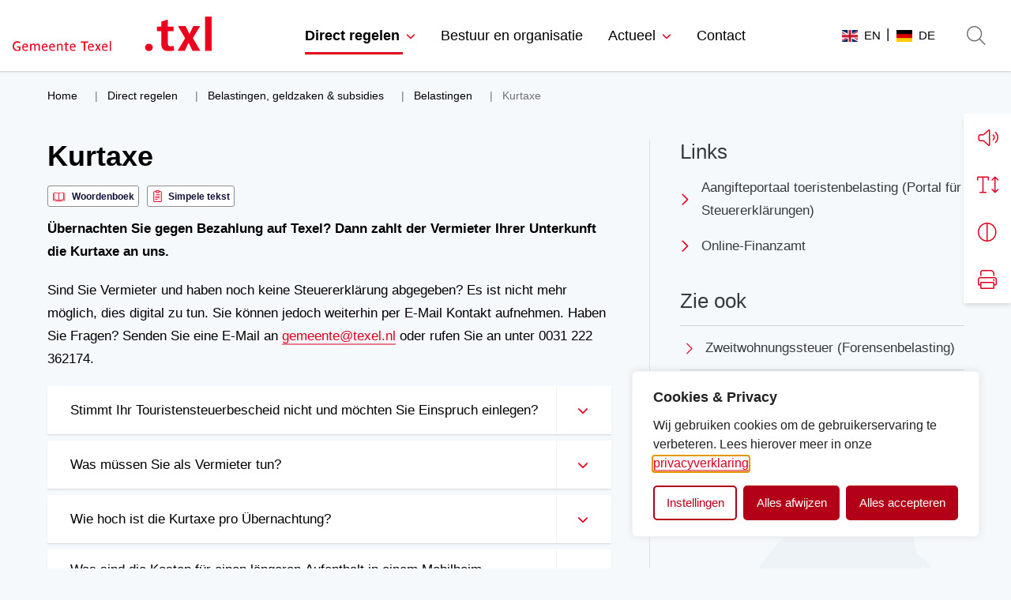

--- FILE ---
content_type: text/html; charset=UTF-8
request_url: https://www.texel.nl/direct-regelen/belastingen-geldzaken-subsidies/belastingen/touristenabgabe/
body_size: 31220
content:
<!DOCTYPE html>
<html lang="nl-NL">

<head>
	<meta charset="utf-8">
<script type="text/javascript">
/* <![CDATA[ */
var gform;gform||(document.addEventListener("gform_main_scripts_loaded",function(){gform.scriptsLoaded=!0}),document.addEventListener("gform/theme/scripts_loaded",function(){gform.themeScriptsLoaded=!0}),window.addEventListener("DOMContentLoaded",function(){gform.domLoaded=!0}),gform={domLoaded:!1,scriptsLoaded:!1,themeScriptsLoaded:!1,isFormEditor:()=>"function"==typeof InitializeEditor,callIfLoaded:function(o){return!(!gform.domLoaded||!gform.scriptsLoaded||!gform.themeScriptsLoaded&&!gform.isFormEditor()||(gform.isFormEditor()&&console.warn("The use of gform.initializeOnLoaded() is deprecated in the form editor context and will be removed in Gravity Forms 3.1."),o(),0))},initializeOnLoaded:function(o){gform.callIfLoaded(o)||(document.addEventListener("gform_main_scripts_loaded",()=>{gform.scriptsLoaded=!0,gform.callIfLoaded(o)}),document.addEventListener("gform/theme/scripts_loaded",()=>{gform.themeScriptsLoaded=!0,gform.callIfLoaded(o)}),window.addEventListener("DOMContentLoaded",()=>{gform.domLoaded=!0,gform.callIfLoaded(o)}))},hooks:{action:{},filter:{}},addAction:function(o,r,e,t){gform.addHook("action",o,r,e,t)},addFilter:function(o,r,e,t){gform.addHook("filter",o,r,e,t)},doAction:function(o){gform.doHook("action",o,arguments)},applyFilters:function(o){return gform.doHook("filter",o,arguments)},removeAction:function(o,r){gform.removeHook("action",o,r)},removeFilter:function(o,r,e){gform.removeHook("filter",o,r,e)},addHook:function(o,r,e,t,n){null==gform.hooks[o][r]&&(gform.hooks[o][r]=[]);var d=gform.hooks[o][r];null==n&&(n=r+"_"+d.length),gform.hooks[o][r].push({tag:n,callable:e,priority:t=null==t?10:t})},doHook:function(r,o,e){var t;if(e=Array.prototype.slice.call(e,1),null!=gform.hooks[r][o]&&((o=gform.hooks[r][o]).sort(function(o,r){return o.priority-r.priority}),o.forEach(function(o){"function"!=typeof(t=o.callable)&&(t=window[t]),"action"==r?t.apply(null,e):e[0]=t.apply(null,e)})),"filter"==r)return e[0]},removeHook:function(o,r,t,n){var e;null!=gform.hooks[o][r]&&(e=(e=gform.hooks[o][r]).filter(function(o,r,e){return!!(null!=n&&n!=o.tag||null!=t&&t!=o.priority)}),gform.hooks[o][r]=e)}});
/* ]]> */
</script>

	<meta name="viewport" content="width=device-width, initial-scale=1, shrink-to-fit=no">
	<link rel="manifest" href="https://www.texel.nl/manifest.webmanifest">
	<meta name="theme-color" content="#cf0c12" />
	<link rel="profile" href="http://gmpg.org/xfn/11"> <title>Kurtaxe - Texel</title>
	<style>img:is([sizes="auto" i], [sizes^="auto," i]) { contain-intrinsic-size: 3000px 1500px }</style>
	<link rel="alternate" type="application/rss+xml" title="Texel &raquo; Feed" href="https://www.texel.nl/feed/">
<meta name="robots" content="index, follow, max-snippet:-1, max-image-preview:large, max-video-preview:-1">
<link rel="canonical" href="https://www.texel.nl/direct-regelen/belastingen-geldzaken-subsidies/belastingen/touristenabgabe/">
<meta property="og:url" content="https://www.texel.nl/direct-regelen/belastingen-geldzaken-subsidies/belastingen/touristenabgabe/">
<meta property="og:site_name" content="Texel">
<meta property="og:locale" content="nl_NL">
<meta property="og:image" content="https://www.texel.nl/wp-content/uploads/2021/05/cropped-cropped-favicon.png">
<meta property="og:image:secure_url" content="https://www.texel.nl/wp-content/uploads/2021/05/cropped-cropped-favicon.png">
<meta property="og:image:width" content="512">
<meta property="og:image:height" content="512">
<meta name="twitter:card" content="summary">
<link rel='dns-prefetch' href='//www.google.com' />
<link rel='dns-prefetch' href='//tool.tolkie.nl' />
<link rel='stylesheet' id='gform_basic-css' href='https://www.texel.nl/wp-content/plugins/gravityforms/assets/css/dist/basic.min.css?ver=2.9.19' type='text/css' media='all' />
<link rel='stylesheet' id='gform_theme_components-css' href='https://www.texel.nl/wp-content/plugins/gravityforms/assets/css/dist/theme-components.min.css?ver=2.9.19' type='text/css' media='all' />
<link rel='stylesheet' id='gform_theme-css' href='https://www.texel.nl/wp-content/plugins/gravityforms/assets/css/dist/theme.min.css?ver=2.9.19' type='text/css' media='all' />
<link rel='stylesheet' id='wp-block-library-css' href='https://www.texel.nl/wp-includes/css/dist/block-library/style.min.css' type='text/css' media='all' />
<style id='wpseopress-local-business-style-inline-css' type='text/css'>
span.wp-block-wpseopress-local-business-field{margin-right:8px}

</style>
<style id='wpseopress-table-of-contents-style-inline-css' type='text/css'>
.wp-block-wpseopress-table-of-contents li.active>a{font-weight:bold}

</style>
<link rel='stylesheet' id='yard-blocks-core-css-css' href='https://www.texel.nl/wp-content/plugins/yard-blocks/build/yard-blocks-core.css' type='text/css' media='all' />
<style id='global-styles-inline-css' type='text/css'>
:root{--wp--preset--aspect-ratio--square: 1;--wp--preset--aspect-ratio--4-3: 4/3;--wp--preset--aspect-ratio--3-4: 3/4;--wp--preset--aspect-ratio--3-2: 3/2;--wp--preset--aspect-ratio--2-3: 2/3;--wp--preset--aspect-ratio--16-9: 16/9;--wp--preset--aspect-ratio--9-16: 9/16;--wp--preset--color--black: #000;--wp--preset--color--cyan-bluish-gray: #abb8c3;--wp--preset--color--white: #fff;--wp--preset--color--pale-pink: #f78da7;--wp--preset--color--vivid-red: #cf2e2e;--wp--preset--color--luminous-vivid-orange: #ff6900;--wp--preset--color--luminous-vivid-amber: #fcb900;--wp--preset--color--light-green-cyan: #7bdcb5;--wp--preset--color--vivid-green-cyan: #00d084;--wp--preset--color--pale-cyan-blue: #8ed1fc;--wp--preset--color--vivid-cyan-blue: #0693e3;--wp--preset--color--vivid-purple: #9b51e0;--wp--preset--color--primary: #cf0c12;--wp--preset--color--secondary: #307BA7;--wp--preset--color--tertiary: #666666;--wp--preset--gradient--vivid-cyan-blue-to-vivid-purple: linear-gradient(135deg,rgba(6,147,227,1) 0%,rgb(155,81,224) 100%);--wp--preset--gradient--light-green-cyan-to-vivid-green-cyan: linear-gradient(135deg,rgb(122,220,180) 0%,rgb(0,208,130) 100%);--wp--preset--gradient--luminous-vivid-amber-to-luminous-vivid-orange: linear-gradient(135deg,rgba(252,185,0,1) 0%,rgba(255,105,0,1) 100%);--wp--preset--gradient--luminous-vivid-orange-to-vivid-red: linear-gradient(135deg,rgba(255,105,0,1) 0%,rgb(207,46,46) 100%);--wp--preset--gradient--very-light-gray-to-cyan-bluish-gray: linear-gradient(135deg,rgb(238,238,238) 0%,rgb(169,184,195) 100%);--wp--preset--gradient--cool-to-warm-spectrum: linear-gradient(135deg,rgb(74,234,220) 0%,rgb(151,120,209) 20%,rgb(207,42,186) 40%,rgb(238,44,130) 60%,rgb(251,105,98) 80%,rgb(254,248,76) 100%);--wp--preset--gradient--blush-light-purple: linear-gradient(135deg,rgb(255,206,236) 0%,rgb(152,150,240) 100%);--wp--preset--gradient--blush-bordeaux: linear-gradient(135deg,rgb(254,205,165) 0%,rgb(254,45,45) 50%,rgb(107,0,62) 100%);--wp--preset--gradient--luminous-dusk: linear-gradient(135deg,rgb(255,203,112) 0%,rgb(199,81,192) 50%,rgb(65,88,208) 100%);--wp--preset--gradient--pale-ocean: linear-gradient(135deg,rgb(255,245,203) 0%,rgb(182,227,212) 50%,rgb(51,167,181) 100%);--wp--preset--gradient--electric-grass: linear-gradient(135deg,rgb(202,248,128) 0%,rgb(113,206,126) 100%);--wp--preset--gradient--midnight: linear-gradient(135deg,rgb(2,3,129) 0%,rgb(40,116,252) 100%);--wp--preset--font-size--small: 13px;--wp--preset--font-size--medium: 20px;--wp--preset--font-size--large: 36px;--wp--preset--font-size--x-large: 42px;--wp--preset--spacing--20: 0.44rem;--wp--preset--spacing--30: 0.67rem;--wp--preset--spacing--40: 1rem;--wp--preset--spacing--50: 1.5rem;--wp--preset--spacing--60: 2.25rem;--wp--preset--spacing--70: 3.38rem;--wp--preset--spacing--80: 5.06rem;--wp--preset--shadow--natural: 6px 6px 9px rgba(0, 0, 0, 0.2);--wp--preset--shadow--deep: 12px 12px 50px rgba(0, 0, 0, 0.4);--wp--preset--shadow--sharp: 6px 6px 0px rgba(0, 0, 0, 0.2);--wp--preset--shadow--outlined: 6px 6px 0px -3px rgba(255, 255, 255, 1), 6px 6px rgba(0, 0, 0, 1);--wp--preset--shadow--crisp: 6px 6px 0px rgba(0, 0, 0, 1);}:root { --wp--style--global--content-size: var(--layout-content-size);--wp--style--global--wide-size: var(--layout-wide-size); }:where(body) { margin: 0; }.wp-site-blocks > .alignleft { float: left; margin-right: 2em; }.wp-site-blocks > .alignright { float: right; margin-left: 2em; }.wp-site-blocks > .aligncenter { justify-content: center; margin-left: auto; margin-right: auto; }:where(.is-layout-flex){gap: 0.5em;}:where(.is-layout-grid){gap: 0.5em;}.is-layout-flow > .alignleft{float: left;margin-inline-start: 0;margin-inline-end: 2em;}.is-layout-flow > .alignright{float: right;margin-inline-start: 2em;margin-inline-end: 0;}.is-layout-flow > .aligncenter{margin-left: auto !important;margin-right: auto !important;}.is-layout-constrained > .alignleft{float: left;margin-inline-start: 0;margin-inline-end: 2em;}.is-layout-constrained > .alignright{float: right;margin-inline-start: 2em;margin-inline-end: 0;}.is-layout-constrained > .aligncenter{margin-left: auto !important;margin-right: auto !important;}.is-layout-constrained > :where(:not(.alignleft):not(.alignright):not(.alignfull)){max-width: var(--wp--style--global--content-size);margin-left: auto !important;margin-right: auto !important;}.is-layout-constrained > .alignwide{max-width: var(--wp--style--global--wide-size);}body .is-layout-flex{display: flex;}.is-layout-flex{flex-wrap: wrap;align-items: center;}.is-layout-flex > :is(*, div){margin: 0;}body .is-layout-grid{display: grid;}.is-layout-grid > :is(*, div){margin: 0;}body{padding-top: 0px;padding-right: 0px;padding-bottom: 0px;padding-left: 0px;}a:where(:not(.wp-element-button)){text-decoration: underline;}.has-black-color{color: var(--wp--preset--color--black) !important;}.has-cyan-bluish-gray-color{color: var(--wp--preset--color--cyan-bluish-gray) !important;}.has-white-color{color: var(--wp--preset--color--white) !important;}.has-pale-pink-color{color: var(--wp--preset--color--pale-pink) !important;}.has-vivid-red-color{color: var(--wp--preset--color--vivid-red) !important;}.has-luminous-vivid-orange-color{color: var(--wp--preset--color--luminous-vivid-orange) !important;}.has-luminous-vivid-amber-color{color: var(--wp--preset--color--luminous-vivid-amber) !important;}.has-light-green-cyan-color{color: var(--wp--preset--color--light-green-cyan) !important;}.has-vivid-green-cyan-color{color: var(--wp--preset--color--vivid-green-cyan) !important;}.has-pale-cyan-blue-color{color: var(--wp--preset--color--pale-cyan-blue) !important;}.has-vivid-cyan-blue-color{color: var(--wp--preset--color--vivid-cyan-blue) !important;}.has-vivid-purple-color{color: var(--wp--preset--color--vivid-purple) !important;}.has-primary-color{color: var(--wp--preset--color--primary) !important;}.has-secondary-color{color: var(--wp--preset--color--secondary) !important;}.has-tertiary-color{color: var(--wp--preset--color--tertiary) !important;}.has-black-background-color{background-color: var(--wp--preset--color--black) !important;}.has-cyan-bluish-gray-background-color{background-color: var(--wp--preset--color--cyan-bluish-gray) !important;}.has-white-background-color{background-color: var(--wp--preset--color--white) !important;}.has-pale-pink-background-color{background-color: var(--wp--preset--color--pale-pink) !important;}.has-vivid-red-background-color{background-color: var(--wp--preset--color--vivid-red) !important;}.has-luminous-vivid-orange-background-color{background-color: var(--wp--preset--color--luminous-vivid-orange) !important;}.has-luminous-vivid-amber-background-color{background-color: var(--wp--preset--color--luminous-vivid-amber) !important;}.has-light-green-cyan-background-color{background-color: var(--wp--preset--color--light-green-cyan) !important;}.has-vivid-green-cyan-background-color{background-color: var(--wp--preset--color--vivid-green-cyan) !important;}.has-pale-cyan-blue-background-color{background-color: var(--wp--preset--color--pale-cyan-blue) !important;}.has-vivid-cyan-blue-background-color{background-color: var(--wp--preset--color--vivid-cyan-blue) !important;}.has-vivid-purple-background-color{background-color: var(--wp--preset--color--vivid-purple) !important;}.has-primary-background-color{background-color: var(--wp--preset--color--primary) !important;}.has-secondary-background-color{background-color: var(--wp--preset--color--secondary) !important;}.has-tertiary-background-color{background-color: var(--wp--preset--color--tertiary) !important;}.has-black-border-color{border-color: var(--wp--preset--color--black) !important;}.has-cyan-bluish-gray-border-color{border-color: var(--wp--preset--color--cyan-bluish-gray) !important;}.has-white-border-color{border-color: var(--wp--preset--color--white) !important;}.has-pale-pink-border-color{border-color: var(--wp--preset--color--pale-pink) !important;}.has-vivid-red-border-color{border-color: var(--wp--preset--color--vivid-red) !important;}.has-luminous-vivid-orange-border-color{border-color: var(--wp--preset--color--luminous-vivid-orange) !important;}.has-luminous-vivid-amber-border-color{border-color: var(--wp--preset--color--luminous-vivid-amber) !important;}.has-light-green-cyan-border-color{border-color: var(--wp--preset--color--light-green-cyan) !important;}.has-vivid-green-cyan-border-color{border-color: var(--wp--preset--color--vivid-green-cyan) !important;}.has-pale-cyan-blue-border-color{border-color: var(--wp--preset--color--pale-cyan-blue) !important;}.has-vivid-cyan-blue-border-color{border-color: var(--wp--preset--color--vivid-cyan-blue) !important;}.has-vivid-purple-border-color{border-color: var(--wp--preset--color--vivid-purple) !important;}.has-primary-border-color{border-color: var(--wp--preset--color--primary) !important;}.has-secondary-border-color{border-color: var(--wp--preset--color--secondary) !important;}.has-tertiary-border-color{border-color: var(--wp--preset--color--tertiary) !important;}.has-vivid-cyan-blue-to-vivid-purple-gradient-background{background: var(--wp--preset--gradient--vivid-cyan-blue-to-vivid-purple) !important;}.has-light-green-cyan-to-vivid-green-cyan-gradient-background{background: var(--wp--preset--gradient--light-green-cyan-to-vivid-green-cyan) !important;}.has-luminous-vivid-amber-to-luminous-vivid-orange-gradient-background{background: var(--wp--preset--gradient--luminous-vivid-amber-to-luminous-vivid-orange) !important;}.has-luminous-vivid-orange-to-vivid-red-gradient-background{background: var(--wp--preset--gradient--luminous-vivid-orange-to-vivid-red) !important;}.has-very-light-gray-to-cyan-bluish-gray-gradient-background{background: var(--wp--preset--gradient--very-light-gray-to-cyan-bluish-gray) !important;}.has-cool-to-warm-spectrum-gradient-background{background: var(--wp--preset--gradient--cool-to-warm-spectrum) !important;}.has-blush-light-purple-gradient-background{background: var(--wp--preset--gradient--blush-light-purple) !important;}.has-blush-bordeaux-gradient-background{background: var(--wp--preset--gradient--blush-bordeaux) !important;}.has-luminous-dusk-gradient-background{background: var(--wp--preset--gradient--luminous-dusk) !important;}.has-pale-ocean-gradient-background{background: var(--wp--preset--gradient--pale-ocean) !important;}.has-electric-grass-gradient-background{background: var(--wp--preset--gradient--electric-grass) !important;}.has-midnight-gradient-background{background: var(--wp--preset--gradient--midnight) !important;}.has-small-font-size{font-size: var(--wp--preset--font-size--small) !important;}.has-medium-font-size{font-size: var(--wp--preset--font-size--medium) !important;}.has-large-font-size{font-size: var(--wp--preset--font-size--large) !important;}.has-x-large-font-size{font-size: var(--wp--preset--font-size--x-large) !important;}
:where(.wp-block-post-template.is-layout-flex){gap: 1.25em;}:where(.wp-block-post-template.is-layout-grid){gap: 1.25em;}
:where(.wp-block-columns.is-layout-flex){gap: 2em;}:where(.wp-block-columns.is-layout-grid){gap: 2em;}
:root :where(.wp-block-pullquote){font-size: 1.5em;line-height: 1.6;}
</style>
<link rel='stylesheet' id='wp-ada-compliance-styles-css' href='https://www.texel.nl/wp-content/plugins/wp-ada-compliance-check-basic/styles.css?ver=1750429200' type='text/css' media='all' />
<link rel='stylesheet' id='ysp-styles-css' href='https://www.texel.nl/wp-content/plugins/yard-servicepoints/resources/dist/build/ysp-styles.css?ver=1763162593' type='text/css' media='all' />
<script type="text/javascript" src="https://www.texel.nl/wp-includes/js/jquery/jquery.min.js" id="jquery-js"></script>
<script type="text/javascript" defer='defer' src="https://www.texel.nl/wp-content/plugins/gravityforms/js/jquery.json.min.js?ver=2.9.19" id="gform_json-js"></script>
<script type="text/javascript" id="gform_gravityforms-js-extra">
/* <![CDATA[ */
var gf_global = {"gf_currency_config":{"name":"Euro","symbol_left":"","symbol_right":"&#8364;","symbol_padding":" ","thousand_separator":".","decimal_separator":",","decimals":2,"code":"EUR"},"base_url":"https:\/\/www.texel.nl\/wp-content\/plugins\/gravityforms","number_formats":[],"spinnerUrl":"https:\/\/www.texel.nl\/wp-content\/plugins\/gravityforms\/images\/spinner.svg","version_hash":"dbb3e5a2079ee1b6e816782406fc3bcf","strings":{"newRowAdded":"Nieuwe rij toegevoegd.","rowRemoved":"Rij verwijderd","formSaved":"Het formulier is opgeslagen. De inhoud bevat de link om terug te keren en het formulier in te vullen."}};
var gform_i18n = {"datepicker":{"days":{"monday":"Ma","tuesday":"Di","wednesday":"Wo","thursday":"Do","friday":"Vr","saturday":"Za","sunday":"Zo"},"months":{"january":"Januari","february":"Februari","march":"Maart","april":"April","may":"Mei","june":"Juni","july":"Juli","august":"Augustus","september":"September","october":"Oktober","november":"November","december":"December"},"firstDay":1,"iconText":"Selecteer een datum"}};
var gf_legacy_multi = {"1":""};
var gform_gravityforms = {"strings":{"invalid_file_extension":"Dit bestandstype is niet toegestaan. Moet \u00e9\u00e9n van de volgende zijn:","delete_file":"Dit bestand verwijderen","in_progress":"in behandeling","file_exceeds_limit":"Bestand overschrijdt limiet bestandsgrootte","illegal_extension":"Dit type bestand is niet toegestaan.","max_reached":"Maximale aantal bestanden bereikt","unknown_error":"Er was een probleem bij het opslaan van het bestand op de server","currently_uploading":"Wacht tot het uploaden is voltooid","cancel":"Annuleren","cancel_upload":"Deze upload annuleren","cancelled":"Geannuleerd"},"vars":{"images_url":"https:\/\/www.texel.nl\/wp-content\/plugins\/gravityforms\/images"}};
/* ]]> */
</script>
<script type="text/javascript" defer='defer' src="https://www.texel.nl/wp-content/plugins/gravityforms/js/gravityforms.min.js?ver=2.9.19" id="gform_gravityforms-js"></script>
<script type="text/javascript" id="gform_conditional_logic-js-extra">
/* <![CDATA[ */
var gf_legacy = {"is_legacy":""};
/* ]]> */
</script>
<script type="text/javascript" defer='defer' src="https://www.texel.nl/wp-content/plugins/gravityforms/js/conditional_logic.min.js?ver=2.9.19" id="gform_conditional_logic-js"></script>
<script type="text/javascript" defer='defer' src="https://www.google.com/recaptcha/api.js?hl=nl#038;render=explicit" id="gform_recaptcha-js"></script>
<script type="text/javascript" defer='defer' src="https://www.texel.nl/wp-content/plugins/gravityforms/assets/js/dist/utils.min.js?ver=380b7a5ec0757c78876bc8a59488f2f3" id="gform_gravityforms_utils-js"></script>
<script type="text/javascript" id="cookie-law-info-js-extra">
/* <![CDATA[ */
var _ckyConfig = {"_ipData":[],"_assetsURL":"https:\/\/www.texel.nl\/wp-content\/plugins\/cookie-law-info\/lite\/frontend\/images\/","_publicURL":"https:\/\/www.texel.nl","_expiry":"365","_categories":[{"name":"Noodzakelijk","slug":"necessary","isNecessary":true,"ccpaDoNotSell":true,"cookies":[{"cookieID":"cookieyes-consent","domain":"www.texel.nl","provider":"cookieyes.com"},{"cookieID":"__cf_bm","domain":".report-uri.com","provider":"cloudflare.com"},{"cookieID":"AWSALBCORS","domain":"xxxxxxxxxDYNAMICxxxxxx.global.siteimproveanalytics.io","provider":"aws.amazon.com"},{"cookieID":"_gid","domain":".texel.nl","provider":"google-analytics.com|googletagmanager.com\/gtag\/js"},{"cookieID":"_ga_*","domain":".texel.nl","provider":"google-analytics.com|googletagmanager.com\/gtag\/js"},{"cookieID":"_ga","domain":".texel.nl","provider":"google-analytics.com|googletagmanager.com\/gtag\/js"},{"cookieID":"_gat_UA-*","domain":".texel.nl","provider":"google-analytics.com|googletagmanager.com\/gtag\/js"},{"cookieID":"nmstat","domain":".texel.nl","provider":"siteimprove"}],"active":true,"defaultConsent":{"gdpr":true,"ccpa":true}},{"name":"Functioneel","slug":"functional","isNecessary":false,"ccpaDoNotSell":true,"cookies":[{"cookieID":"_hjAbsoluteSessionInProgress","domain":".texel.nl","provider":"hotjar.com"}],"active":true,"defaultConsent":{"gdpr":false,"ccpa":false}},{"name":"Analytics","slug":"analytics","isNecessary":false,"ccpaDoNotSell":true,"cookies":[{"cookieID":"_hjSessionUser_*","domain":".texel.nl","provider":"hotjar.com"},{"cookieID":"_hjFirstSeen","domain":".texel.nl","provider":"hotjar.com"},{"cookieID":"_hjSession_*","domain":".texel.nl","provider":"hotjar.com"},{"cookieID":"_hjRecordingLastActivity","domain":"texel.nl","provider":"hotjar.com"},{"cookieID":"_hjRecordingEnabled","domain":"texel.nl","provider":"hotjar.com"},{"cookieID":"_hjTLDTest","domain":".texel.nl","provider":"hotjar.com"},{"cookieID":"vuid","domain":"vimeo.com","provider":"vimeo.com"},{"cookieID":"yt-remote-device-id","domain":"youtube-nocookie.com","provider":"youtube.com|youtube-nocookie.com"},{"cookieID":"yt-remote-connected-devices","domain":"youtube-nocookie.com","provider":"youtube.com|youtube-nocookie.com"},{"cookieID":"YSC","domain":".youtube.com","provider":"youtube.com|youtube-nocookie.com"},{"cookieID":"VISITOR_INFO1_LIVE","domain":".youtube.com","provider":"youtube.com|youtube-nocookie.com"},{"cookieID":"yt.innertube::requests","domain":"youtube.com","provider":"youtube.com|youtube-nocookie.com"},{"cookieID":"yt.innertube::nextId","domain":"youtube.com","provider":"youtube.com|youtube-nocookie.com"},{"cookieID":"VISITOR_PRIVACY_METADATA","domain":".youtube.com","provider":""},{"cookieID":"stg_traffic_source_priority","domain":"www.texel.nl","provider":""},{"cookieID":"stg_last_interaction","domain":"www.texel.nl","provider":""},{"cookieID":"stg_returning_visitor","domain":"www.texel.nl","provider":""},{"cookieID":"_pk_id.1.8e48","domain":"www.texel.nl","provider":""},{"cookieID":"_pk_ses.1.8e48","domain":"www.texel.nl","provider":""},{"cookieID":"_pk_id","domain":"www.texel.nl","provider":""},{"cookieID":"_pk_ses","domain":"www.texel.nl","provider":""},{"cookieID":"_pk_ref","domain":"www.texel.nl","provider":""},{"cookieID":"_pk_hsr","domain":"www.texel.nl","provider":""},{"cookieID":"_pk_cvar","domain":"www.texel.nl","provider":""},{"cookieID":"mtm_consent","domain":"www.texel.nl","provider":""},{"cookieID":"mtm_cookie_consent","domain":"www.texel.nl","provider":""},{"cookieID":"mtm_consent_removed","domain":"www.texel.nl","provider":""},{"cookieID":"matomo_ignore","domain":"www.texel.nl","provider":""},{"cookieID":"matomo_sessid","domain":"www.texel.nl","provider":""},{"cookieID":"_pk_id.aa92d912-1d8e-46a0-bce8-5836357ca630.ed59","domain":"www.texel.nl","provider":""},{"cookieID":"_pk_ses.aa92d912-1d8e-46a0-bce8-5836357ca630.ed59","domain":"www.texel.nl","provider":""}],"active":true,"defaultConsent":{"gdpr":false,"ccpa":false}},{"name":"Prestatie","slug":"performance","isNecessary":false,"ccpaDoNotSell":true,"cookies":[],"active":true,"defaultConsent":{"gdpr":false,"ccpa":false}},{"name":"Marketing","slug":"advertisement","isNecessary":false,"ccpaDoNotSell":true,"cookies":[],"active":true,"defaultConsent":{"gdpr":false,"ccpa":false}}],"_activeLaw":"gdpr","_rootDomain":"","_block":"1","_showBanner":"1","_bannerConfig":{"settings":{"type":"box","preferenceCenterType":"popup","position":"bottom-right","applicableLaw":"gdpr"},"behaviours":{"reloadBannerOnAccept":false,"loadAnalyticsByDefault":false,"animations":{"onLoad":"animate","onHide":"sticky"}},"config":{"revisitConsent":{"status":false,"tag":"revisit-consent","position":"bottom-right","meta":{"url":"#"},"styles":{"background-color":"#0056A7"},"elements":{"title":{"type":"text","tag":"revisit-consent-title","status":true,"styles":{"color":"#0056a7"}}}},"preferenceCenter":{"toggle":{"status":true,"tag":"detail-category-toggle","type":"toggle","states":{"active":{"styles":{"background-color":"#1863DC"}},"inactive":{"styles":{"background-color":"#D0D5D2"}}}}},"categoryPreview":{"status":false,"toggle":{"status":true,"tag":"detail-category-preview-toggle","type":"toggle","states":{"active":{"styles":{"background-color":"#1863DC"}},"inactive":{"styles":{"background-color":"#D0D5D2"}}}}},"videoPlaceholder":{"status":true,"styles":{"background-color":"#000000","border-color":"#000000","color":"#ffffff"}},"readMore":{"status":false,"tag":"readmore-button","type":"link","meta":{"noFollow":true,"newTab":true},"styles":{"color":"#1863DC","background-color":"transparent","border-color":"transparent"}},"auditTable":{"status":true},"optOption":{"status":true,"toggle":{"status":true,"tag":"optout-option-toggle","type":"toggle","states":{"active":{"styles":{"background-color":"#1863dc"}},"inactive":{"styles":{"background-color":"#FFFFFF"}}}}}}},"_version":"3.3.5","_logConsent":"1","_tags":[{"tag":"accept-button","styles":{"color":"#FFFFFF","background-color":"#1863DC","border-color":"#1863DC"}},{"tag":"reject-button","styles":{"color":"#1863DC","background-color":"transparent","border-color":"#1863DC"}},{"tag":"settings-button","styles":{"color":"#1863DC","background-color":"transparent","border-color":"#1863DC"}},{"tag":"readmore-button","styles":{"color":"#1863DC","background-color":"transparent","border-color":"transparent"}},{"tag":"donotsell-button","styles":{"color":"#1863DC","background-color":"transparent","border-color":"transparent"}},{"tag":"accept-button","styles":{"color":"#FFFFFF","background-color":"#1863DC","border-color":"#1863DC"}},{"tag":"revisit-consent","styles":{"background-color":"#0056A7"}}],"_shortCodes":[{"key":"cky_readmore","content":"<a href=\"\/privacyverklaring\" class=\"cky-policy\" aria-label=\"Lees meer\" target=\"_blank\" rel=\"noopener\" data-cky-tag=\"readmore-button\">Lees meer<\/a>","tag":"readmore-button","status":false,"attributes":{"rel":"nofollow","target":"_blank"}},{"key":"cky_show_desc","content":"<button class=\"cky-show-desc-btn\" data-cky-tag=\"show-desc-button\" aria-label=\"Lees meer\">Lees meer<\/button>","tag":"show-desc-button","status":true,"attributes":[]},{"key":"cky_hide_desc","content":"<button class=\"cky-show-desc-btn\" data-cky-tag=\"hide-desc-button\" aria-label=\"Bekijk minder\">Bekijk minder<\/button>","tag":"hide-desc-button","status":true,"attributes":[]},{"key":"cky_category_toggle_label","content":"[cky_{{status}}_category_label] [cky_preference_{{category_slug}}_title]","tag":"","status":true,"attributes":[]},{"key":"cky_enable_category_label","content":"Enable","tag":"","status":true,"attributes":[]},{"key":"cky_disable_category_label","content":"Disable","tag":"","status":true,"attributes":[]},{"key":"cky_video_placeholder","content":"<div class=\"video-placeholder-normal\" data-cky-tag=\"video-placeholder\" id=\"[UNIQUEID]\"><p class=\"video-placeholder-text-normal\" data-cky-tag=\"placeholder-title\">Accepteer de cookie toestemming<\/p><\/div>","tag":"","status":true,"attributes":[]},{"key":"cky_enable_optout_label","content":"Enable","tag":"","status":true,"attributes":[]},{"key":"cky_disable_optout_label","content":"Disable","tag":"","status":true,"attributes":[]},{"key":"cky_optout_toggle_label","content":"[cky_{{status}}_optout_label] [cky_optout_option_title]","tag":"","status":true,"attributes":[]},{"key":"cky_optout_option_title","content":"Do Not Sell or Share My Personal Information","tag":"","status":true,"attributes":[]},{"key":"cky_optout_close_label","content":"Close","tag":"","status":true,"attributes":[]},{"key":"cky_preference_close_label","content":"Close","tag":"","status":true,"attributes":[]}],"_rtl":"","_language":"nl","_providersToBlock":[{"re":"hotjar.com","categories":["functional","analytics"]},{"re":"vimeo.com","categories":["analytics"]},{"re":"youtube.com|youtube-nocookie.com","categories":["analytics"]}]};
var _ckyStyles = {"css":".cky-overlay{background: #000000; opacity: 0.4; position: fixed; top: 0; left: 0; width: 100%; height: 100%; z-index: 99999999;}.cky-hide{display: none;}.cky-btn-revisit-wrapper{display: flex; align-items: center; justify-content: center; background: #0056a7; width: 45px; height: 45px; border-radius: 50%; position: fixed; z-index: 999999; cursor: pointer;}.cky-revisit-bottom-left{bottom: 15px; left: 15px;}.cky-revisit-bottom-right{bottom: 15px; right: 15px;}.cky-btn-revisit-wrapper .cky-btn-revisit{display: flex; align-items: center; justify-content: center; background: none; border: none; cursor: pointer; position: relative; margin: 0; padding: 0;}.cky-btn-revisit-wrapper .cky-btn-revisit img{max-width: fit-content; margin: 0; height: 30px; width: 30px;}.cky-revisit-bottom-left:hover::before{content: attr(data-tooltip); position: absolute; background: #4e4b66; color: #ffffff; left: calc(100% + 7px); font-size: 12px; line-height: 16px; width: max-content; padding: 4px 8px; border-radius: 4px;}.cky-revisit-bottom-left:hover::after{position: absolute; content: \"\"; border: 5px solid transparent; left: calc(100% + 2px); border-left-width: 0; border-right-color: #4e4b66;}.cky-revisit-bottom-right:hover::before{content: attr(data-tooltip); position: absolute; background: #4e4b66; color: #ffffff; right: calc(100% + 7px); font-size: 12px; line-height: 16px; width: max-content; padding: 4px 8px; border-radius: 4px;}.cky-revisit-bottom-right:hover::after{position: absolute; content: \"\"; border: 5px solid transparent; right: calc(100% + 2px); border-right-width: 0; border-left-color: #4e4b66;}.cky-revisit-hide{display: none;}.cky-consent-container{position: fixed; width: 440px; box-sizing: border-box; z-index: 9999999; border-radius: 6px;}.cky-consent-container .cky-consent-bar{background: #ffffff; border: 1px solid; padding: 20px 26px; box-shadow: 0 -1px 10px 0 #acabab4d; border-radius: 6px;}.cky-box-bottom-left{bottom: 40px; left: 40px;}.cky-box-bottom-right{bottom: 40px; right: 40px;}.cky-box-top-left{top: 40px; left: 40px;}.cky-box-top-right{top: 40px; right: 40px;}.cky-custom-brand-logo-wrapper .cky-custom-brand-logo{width: 100px; height: auto; margin: 0 0 12px 0;}.cky-notice .cky-title{color: #212121; font-weight: 700; font-size: 18px; line-height: 24px; margin: 0 0 12px 0;}.cky-notice-des *,.cky-preference-content-wrapper *,.cky-accordion-header-des *,.cky-gpc-wrapper .cky-gpc-desc *{font-size: 14px;}.cky-notice-des{color: #212121; font-size: 14px; line-height: 24px; font-weight: 400;}.cky-notice-des img{height: 25px; width: 25px;}.cky-consent-bar .cky-notice-des p,.cky-gpc-wrapper .cky-gpc-desc p,.cky-preference-body-wrapper .cky-preference-content-wrapper p,.cky-accordion-header-wrapper .cky-accordion-header-des p,.cky-cookie-des-table li div:last-child p{color: inherit; margin-top: 0; overflow-wrap: break-word;}.cky-notice-des P:last-child,.cky-preference-content-wrapper p:last-child,.cky-cookie-des-table li div:last-child p:last-child,.cky-gpc-wrapper .cky-gpc-desc p:last-child{margin-bottom: 0;}.cky-notice-des a.cky-policy,.cky-notice-des button.cky-policy{font-size: 14px; color: #1863dc; white-space: nowrap; cursor: pointer; background: transparent; border: 1px solid; text-decoration: underline;}.cky-notice-des button.cky-policy{padding: 0;}.cky-notice-des a.cky-policy:focus-visible,.cky-notice-des button.cky-policy:focus-visible,.cky-preference-content-wrapper .cky-show-desc-btn:focus-visible,.cky-accordion-header .cky-accordion-btn:focus-visible,.cky-preference-header .cky-btn-close:focus-visible,.cky-switch input[type=\"checkbox\"]:focus-visible,.cky-footer-wrapper a:focus-visible,.cky-btn:focus-visible{outline: 2px solid #1863dc; outline-offset: 2px;}.cky-btn:focus:not(:focus-visible),.cky-accordion-header .cky-accordion-btn:focus:not(:focus-visible),.cky-preference-content-wrapper .cky-show-desc-btn:focus:not(:focus-visible),.cky-btn-revisit-wrapper .cky-btn-revisit:focus:not(:focus-visible),.cky-preference-header .cky-btn-close:focus:not(:focus-visible),.cky-consent-bar .cky-banner-btn-close:focus:not(:focus-visible){outline: 0;}button.cky-show-desc-btn:not(:hover):not(:active){color: #1863dc; background: transparent;}button.cky-accordion-btn:not(:hover):not(:active),button.cky-banner-btn-close:not(:hover):not(:active),button.cky-btn-revisit:not(:hover):not(:active),button.cky-btn-close:not(:hover):not(:active){background: transparent;}.cky-consent-bar button:hover,.cky-modal.cky-modal-open button:hover,.cky-consent-bar button:focus,.cky-modal.cky-modal-open button:focus{text-decoration: none;}.cky-notice-btn-wrapper{display: flex; justify-content: flex-start; align-items: center; flex-wrap: wrap; margin-top: 16px;}.cky-notice-btn-wrapper .cky-btn{text-shadow: none; box-shadow: none;}.cky-btn{flex: auto; max-width: 100%; font-size: 14px; font-family: inherit; line-height: 24px; padding: 8px; font-weight: 500; margin: 0 8px 0 0; border-radius: 2px; cursor: pointer; text-align: center; text-transform: none; min-height: 0;}.cky-btn:hover{opacity: 0.8;}.cky-btn-customize{color: #1863dc; background: transparent; border: 2px solid #1863dc;}.cky-btn-reject{color: #1863dc; background: transparent; border: 2px solid #1863dc;}.cky-btn-accept{background: #1863dc; color: #ffffff; border: 2px solid #1863dc;}.cky-btn:last-child{margin-right: 0;}@media (max-width: 576px){.cky-box-bottom-left{bottom: 0; left: 0;}.cky-box-bottom-right{bottom: 0; right: 0;}.cky-box-top-left{top: 0; left: 0;}.cky-box-top-right{top: 0; right: 0;}}@media (max-width: 440px){.cky-box-bottom-left, .cky-box-bottom-right, .cky-box-top-left, .cky-box-top-right{width: 100%; max-width: 100%;}.cky-consent-container .cky-consent-bar{padding: 20px 0;}.cky-custom-brand-logo-wrapper, .cky-notice .cky-title, .cky-notice-des, .cky-notice-btn-wrapper{padding: 0 24px;}.cky-notice-des{max-height: 40vh; overflow-y: scroll;}.cky-notice-btn-wrapper{flex-direction: column; margin-top: 0;}.cky-btn{width: 100%; margin: 10px 0 0 0;}.cky-notice-btn-wrapper .cky-btn-customize{order: 2;}.cky-notice-btn-wrapper .cky-btn-reject{order: 3;}.cky-notice-btn-wrapper .cky-btn-accept{order: 1; margin-top: 16px;}}@media (max-width: 352px){.cky-notice .cky-title{font-size: 16px;}.cky-notice-des *{font-size: 12px;}.cky-notice-des, .cky-btn{font-size: 12px;}}.cky-modal.cky-modal-open{display: flex; visibility: visible; -webkit-transform: translate(-50%, -50%); -moz-transform: translate(-50%, -50%); -ms-transform: translate(-50%, -50%); -o-transform: translate(-50%, -50%); transform: translate(-50%, -50%); top: 50%; left: 50%; transition: all 1s ease;}.cky-modal{box-shadow: 0 32px 68px rgba(0, 0, 0, 0.3); margin: 0 auto; position: fixed; max-width: 100%; background: #ffffff; top: 50%; box-sizing: border-box; border-radius: 6px; z-index: 999999999; color: #212121; -webkit-transform: translate(-50%, 100%); -moz-transform: translate(-50%, 100%); -ms-transform: translate(-50%, 100%); -o-transform: translate(-50%, 100%); transform: translate(-50%, 100%); visibility: hidden; transition: all 0s ease;}.cky-preference-center{max-height: 79vh; overflow: hidden; width: 845px; overflow: hidden; flex: 1 1 0; display: flex; flex-direction: column; border-radius: 6px;}.cky-preference-header{display: flex; align-items: center; justify-content: space-between; padding: 22px 24px; border-bottom: 1px solid;}.cky-preference-header .cky-preference-title{font-size: 18px; font-weight: 700; line-height: 24px;}.cky-preference-header .cky-btn-close{margin: 0; cursor: pointer; vertical-align: middle; padding: 0; background: none; border: none; width: auto; height: auto; min-height: 0; line-height: 0; text-shadow: none; box-shadow: none;}.cky-preference-header .cky-btn-close img{margin: 0; height: 10px; width: 10px;}.cky-preference-body-wrapper{padding: 0 24px; flex: 1; overflow: auto; box-sizing: border-box;}.cky-preference-content-wrapper,.cky-gpc-wrapper .cky-gpc-desc{font-size: 14px; line-height: 24px; font-weight: 400; padding: 12px 0;}.cky-preference-content-wrapper{border-bottom: 1px solid;}.cky-preference-content-wrapper img{height: 25px; width: 25px;}.cky-preference-content-wrapper .cky-show-desc-btn{font-size: 14px; font-family: inherit; color: #1863dc; text-decoration: none; line-height: 24px; padding: 0; margin: 0; white-space: nowrap; cursor: pointer; background: transparent; border-color: transparent; text-transform: none; min-height: 0; text-shadow: none; box-shadow: none;}.cky-accordion-wrapper{margin-bottom: 10px;}.cky-accordion{border-bottom: 1px solid;}.cky-accordion:last-child{border-bottom: none;}.cky-accordion .cky-accordion-item{display: flex; margin-top: 10px;}.cky-accordion .cky-accordion-body{display: none;}.cky-accordion.cky-accordion-active .cky-accordion-body{display: block; padding: 0 22px; margin-bottom: 16px;}.cky-accordion-header-wrapper{cursor: pointer; width: 100%;}.cky-accordion-item .cky-accordion-header{display: flex; justify-content: space-between; align-items: center;}.cky-accordion-header .cky-accordion-btn{font-size: 16px; font-family: inherit; color: #212121; line-height: 24px; background: none; border: none; font-weight: 700; padding: 0; margin: 0; cursor: pointer; text-transform: none; min-height: 0; text-shadow: none; box-shadow: none;}.cky-accordion-header .cky-always-active{color: #008000; font-weight: 600; line-height: 24px; font-size: 14px;}.cky-accordion-header-des{font-size: 14px; line-height: 24px; margin: 10px 0 16px 0;}.cky-accordion-chevron{margin-right: 22px; position: relative; cursor: pointer;}.cky-accordion-chevron-hide{display: none;}.cky-accordion .cky-accordion-chevron i::before{content: \"\"; position: absolute; border-right: 1.4px solid; border-bottom: 1.4px solid; border-color: inherit; height: 6px; width: 6px; -webkit-transform: rotate(-45deg); -moz-transform: rotate(-45deg); -ms-transform: rotate(-45deg); -o-transform: rotate(-45deg); transform: rotate(-45deg); transition: all 0.2s ease-in-out; top: 8px;}.cky-accordion.cky-accordion-active .cky-accordion-chevron i::before{-webkit-transform: rotate(45deg); -moz-transform: rotate(45deg); -ms-transform: rotate(45deg); -o-transform: rotate(45deg); transform: rotate(45deg);}.cky-audit-table{background: #f4f4f4; border-radius: 6px;}.cky-audit-table .cky-empty-cookies-text{color: inherit; font-size: 12px; line-height: 24px; margin: 0; padding: 10px;}.cky-audit-table .cky-cookie-des-table{font-size: 12px; line-height: 24px; font-weight: normal; padding: 15px 10px; border-bottom: 1px solid; border-bottom-color: inherit; margin: 0;}.cky-audit-table .cky-cookie-des-table:last-child{border-bottom: none;}.cky-audit-table .cky-cookie-des-table li{list-style-type: none; display: flex; padding: 3px 0;}.cky-audit-table .cky-cookie-des-table li:first-child{padding-top: 0;}.cky-cookie-des-table li div:first-child{width: 100px; font-weight: 600; word-break: break-word; word-wrap: break-word;}.cky-cookie-des-table li div:last-child{flex: 1; word-break: break-word; word-wrap: break-word; margin-left: 8px;}.cky-footer-shadow{display: block; width: 100%; height: 40px; background: linear-gradient(180deg, rgba(255, 255, 255, 0) 0%, #ffffff 100%); position: absolute; bottom: calc(100% - 1px);}.cky-footer-wrapper{position: relative;}.cky-prefrence-btn-wrapper{display: flex; flex-wrap: wrap; align-items: center; justify-content: center; padding: 22px 24px; border-top: 1px solid;}.cky-prefrence-btn-wrapper .cky-btn{flex: auto; max-width: 100%; text-shadow: none; box-shadow: none;}.cky-btn-preferences{color: #1863dc; background: transparent; border: 2px solid #1863dc;}.cky-preference-header,.cky-preference-body-wrapper,.cky-preference-content-wrapper,.cky-accordion-wrapper,.cky-accordion,.cky-accordion-wrapper,.cky-footer-wrapper,.cky-prefrence-btn-wrapper{border-color: inherit;}@media (max-width: 845px){.cky-modal{max-width: calc(100% - 16px);}}@media (max-width: 576px){.cky-modal{max-width: 100%;}.cky-preference-center{max-height: 100vh;}.cky-prefrence-btn-wrapper{flex-direction: column;}.cky-accordion.cky-accordion-active .cky-accordion-body{padding-right: 0;}.cky-prefrence-btn-wrapper .cky-btn{width: 100%; margin: 10px 0 0 0;}.cky-prefrence-btn-wrapper .cky-btn-reject{order: 3;}.cky-prefrence-btn-wrapper .cky-btn-accept{order: 1; margin-top: 0;}.cky-prefrence-btn-wrapper .cky-btn-preferences{order: 2;}}@media (max-width: 425px){.cky-accordion-chevron{margin-right: 15px;}.cky-notice-btn-wrapper{margin-top: 0;}.cky-accordion.cky-accordion-active .cky-accordion-body{padding: 0 15px;}}@media (max-width: 352px){.cky-preference-header .cky-preference-title{font-size: 16px;}.cky-preference-header{padding: 16px 24px;}.cky-preference-content-wrapper *, .cky-accordion-header-des *{font-size: 12px;}.cky-preference-content-wrapper, .cky-preference-content-wrapper .cky-show-more, .cky-accordion-header .cky-always-active, .cky-accordion-header-des, .cky-preference-content-wrapper .cky-show-desc-btn, .cky-notice-des a.cky-policy{font-size: 12px;}.cky-accordion-header .cky-accordion-btn{font-size: 14px;}}.cky-switch{display: flex;}.cky-switch input[type=\"checkbox\"]{position: relative; width: 44px; height: 24px; margin: 0; background: #d0d5d2; -webkit-appearance: none; border-radius: 50px; cursor: pointer; outline: 0; border: none; top: 0;}.cky-switch input[type=\"checkbox\"]:checked{background: #1863dc;}.cky-switch input[type=\"checkbox\"]:before{position: absolute; content: \"\"; height: 20px; width: 20px; left: 2px; bottom: 2px; border-radius: 50%; background-color: white; -webkit-transition: 0.4s; transition: 0.4s; margin: 0;}.cky-switch input[type=\"checkbox\"]:after{display: none;}.cky-switch input[type=\"checkbox\"]:checked:before{-webkit-transform: translateX(20px); -ms-transform: translateX(20px); transform: translateX(20px);}@media (max-width: 425px){.cky-switch input[type=\"checkbox\"]{width: 38px; height: 21px;}.cky-switch input[type=\"checkbox\"]:before{height: 17px; width: 17px;}.cky-switch input[type=\"checkbox\"]:checked:before{-webkit-transform: translateX(17px); -ms-transform: translateX(17px); transform: translateX(17px);}}.cky-consent-bar .cky-banner-btn-close{position: absolute; right: 9px; top: 5px; background: none; border: none; cursor: pointer; padding: 0; margin: 0; min-height: 0; line-height: 0; height: auto; width: auto; text-shadow: none; box-shadow: none;}.cky-consent-bar .cky-banner-btn-close img{height: 9px; width: 9px; margin: 0;}.cky-notice-group{font-size: 14px; line-height: 24px; font-weight: 400; color: #212121;}.cky-notice-btn-wrapper .cky-btn-do-not-sell{font-size: 14px; line-height: 24px; padding: 6px 0; margin: 0; font-weight: 500; background: none; border-radius: 2px; border: none; cursor: pointer; text-align: left; color: #1863dc; background: transparent; border-color: transparent; box-shadow: none; text-shadow: none;}.cky-consent-bar .cky-banner-btn-close:focus-visible,.cky-notice-btn-wrapper .cky-btn-do-not-sell:focus-visible,.cky-opt-out-btn-wrapper .cky-btn:focus-visible,.cky-opt-out-checkbox-wrapper input[type=\"checkbox\"].cky-opt-out-checkbox:focus-visible{outline: 2px solid #1863dc; outline-offset: 2px;}@media (max-width: 440px){.cky-consent-container{width: 100%;}}@media (max-width: 352px){.cky-notice-des a.cky-policy, .cky-notice-btn-wrapper .cky-btn-do-not-sell{font-size: 12px;}}.cky-opt-out-wrapper{padding: 12px 0;}.cky-opt-out-wrapper .cky-opt-out-checkbox-wrapper{display: flex; align-items: center;}.cky-opt-out-checkbox-wrapper .cky-opt-out-checkbox-label{font-size: 16px; font-weight: 700; line-height: 24px; margin: 0 0 0 12px; cursor: pointer;}.cky-opt-out-checkbox-wrapper input[type=\"checkbox\"].cky-opt-out-checkbox{background-color: #ffffff; border: 1px solid black; width: 20px; height: 18.5px; margin: 0; -webkit-appearance: none; position: relative; display: flex; align-items: center; justify-content: center; border-radius: 2px; cursor: pointer;}.cky-opt-out-checkbox-wrapper input[type=\"checkbox\"].cky-opt-out-checkbox:checked{background-color: #1863dc; border: none;}.cky-opt-out-checkbox-wrapper input[type=\"checkbox\"].cky-opt-out-checkbox:checked::after{left: 6px; bottom: 4px; width: 7px; height: 13px; border: solid #ffffff; border-width: 0 3px 3px 0; border-radius: 2px; -webkit-transform: rotate(45deg); -ms-transform: rotate(45deg); transform: rotate(45deg); content: \"\"; position: absolute; box-sizing: border-box;}.cky-opt-out-checkbox-wrapper.cky-disabled .cky-opt-out-checkbox-label,.cky-opt-out-checkbox-wrapper.cky-disabled input[type=\"checkbox\"].cky-opt-out-checkbox{cursor: no-drop;}.cky-gpc-wrapper{margin: 0 0 0 32px;}.cky-footer-wrapper .cky-opt-out-btn-wrapper{display: flex; flex-wrap: wrap; align-items: center; justify-content: center; padding: 22px 24px;}.cky-opt-out-btn-wrapper .cky-btn{flex: auto; max-width: 100%; text-shadow: none; box-shadow: none;}.cky-opt-out-btn-wrapper .cky-btn-cancel{border: 1px solid #dedfe0; background: transparent; color: #858585;}.cky-opt-out-btn-wrapper .cky-btn-confirm{background: #1863dc; color: #ffffff; border: 1px solid #1863dc;}@media (max-width: 352px){.cky-opt-out-checkbox-wrapper .cky-opt-out-checkbox-label{font-size: 14px;}.cky-gpc-wrapper .cky-gpc-desc, .cky-gpc-wrapper .cky-gpc-desc *{font-size: 12px;}.cky-opt-out-checkbox-wrapper input[type=\"checkbox\"].cky-opt-out-checkbox{width: 16px; height: 16px;}.cky-opt-out-checkbox-wrapper input[type=\"checkbox\"].cky-opt-out-checkbox:checked::after{left: 5px; bottom: 4px; width: 3px; height: 9px;}.cky-gpc-wrapper{margin: 0 0 0 28px;}}.video-placeholder-youtube{background-size: 100% 100%; background-position: center; background-repeat: no-repeat; background-color: #b2b0b059; position: relative; display: flex; align-items: center; justify-content: center; max-width: 100%;}.video-placeholder-text-youtube{text-align: center; align-items: center; padding: 10px 16px; background-color: #000000cc; color: #ffffff; border: 1px solid; border-radius: 2px; cursor: pointer;}.video-placeholder-normal{background-image: url(\"\/wp-content\/plugins\/cookie-law-info\/lite\/frontend\/images\/placeholder.svg\"); background-size: 80px; background-position: center; background-repeat: no-repeat; background-color: #b2b0b059; position: relative; display: flex; align-items: flex-end; justify-content: center; max-width: 100%;}.video-placeholder-text-normal{align-items: center; padding: 10px 16px; text-align: center; border: 1px solid; border-radius: 2px; cursor: pointer;}.cky-rtl{direction: rtl; text-align: right;}.cky-rtl .cky-banner-btn-close{left: 9px; right: auto;}.cky-rtl .cky-notice-btn-wrapper .cky-btn:last-child{margin-right: 8px;}.cky-rtl .cky-notice-btn-wrapper .cky-btn:first-child{margin-right: 0;}.cky-rtl .cky-notice-btn-wrapper{margin-left: 0; margin-right: 15px;}.cky-rtl .cky-prefrence-btn-wrapper .cky-btn{margin-right: 8px;}.cky-rtl .cky-prefrence-btn-wrapper .cky-btn:first-child{margin-right: 0;}.cky-rtl .cky-accordion .cky-accordion-chevron i::before{border: none; border-left: 1.4px solid; border-top: 1.4px solid; left: 12px;}.cky-rtl .cky-accordion.cky-accordion-active .cky-accordion-chevron i::before{-webkit-transform: rotate(-135deg); -moz-transform: rotate(-135deg); -ms-transform: rotate(-135deg); -o-transform: rotate(-135deg); transform: rotate(-135deg);}@media (max-width: 768px){.cky-rtl .cky-notice-btn-wrapper{margin-right: 0;}}@media (max-width: 576px){.cky-rtl .cky-notice-btn-wrapper .cky-btn:last-child{margin-right: 0;}.cky-rtl .cky-prefrence-btn-wrapper .cky-btn{margin-right: 0;}.cky-rtl .cky-accordion.cky-accordion-active .cky-accordion-body{padding: 0 22px 0 0;}}@media (max-width: 425px){.cky-rtl .cky-accordion.cky-accordion-active .cky-accordion-body{padding: 0 15px 0 0;}}.cky-rtl .cky-opt-out-btn-wrapper .cky-btn{margin-right: 12px;}.cky-rtl .cky-opt-out-btn-wrapper .cky-btn:first-child{margin-right: 0;}.cky-rtl .cky-opt-out-checkbox-wrapper .cky-opt-out-checkbox-label{margin: 0 12px 0 0;}"};
/* ]]> */
</script>
<script type="text/javascript" src="https://www.texel.nl/wp-content/plugins/cookie-law-info/lite/frontend/js/script.min.js?ver=3.3.5" id="cookie-law-info-js"></script>
<script type="text/javascript" src="https://www.texel.nl/wp-content/plugins/yard-servicepoints/resources/dist/build/ysp-frontend.js?ver=1763162593" id="ysp-frontend-js"></script>
<script type="module"
		                class="tolkieIntegrationScript"
		                tolkie-buttons="true"
		                defer
		                token="8cd0ad85aa753da64f172e116282dac2b9544b00"
		                src="https://tool.tolkie.nl/src/outside_script.js"></script><style id="cky-style-inline">[data-cky-tag]{visibility:hidden;}</style><!-- Stream WordPress user activity plugin v4.1.1 -->
<link rel="stylesheet" href="https://www.texel.nl/wp-content/themes/theme-fusion/assets/dist/build//frontend.css?ver=2b6e71108813e15f44ec" media="all"><link rel="preconnect" href="https://kit.fontawesome.com" crossorigin><script defer src="https://kit.fontawesome.com/8442ade4bd.js" crossorigin="anonymous"></script><meta property="og:type" content="article"><meta property="og:title" content="Kurtaxe"><meta property="og:description" content=""><meta name="pageid" content="608"><meta name="twitter:title" content="Kurtaxe"><meta name="twitter:description" content=""><script type="application/ld+json">{"@context":"https://schema.org","@type":"FAQPage","mainEntity":[{"@type":"Question","name":"Stimmt Ihr Touristensteuerbescheid nicht und m\u00f6chten Sie Einspruch einlegen?","acceptedAnswer":{"@type":"Answer","text":"<ul>\n<li><a href="https://www.e-inwoner.nl/prod/fr/texel/TXL_bezwaar_toeristenbelasting_M/new.digid">Einspruch gegen den Kurtaxenbescheid online einlegen</a> (mit DigiD)</li>\n<li><a href="https://www.texel.nl/direct-regelen/belastingen-geldzaken-subsidies/belastingen/bezwaar-tegen-de-belastingaanslag/#faq-1">Einspruch gegen den Kurtaxenbescheid per Brief einlegen</a></li>\n</ul>\n"}},{"@type":"Question","name":"Was m\u00fcssen Sie als Vermieter tun?","acceptedAnswer":{"@type":"Answer","text":"<ul>\n<li>Sie m\u00fcssen die Anzahl der G\u00e4ste und der \u00dcbernachtungen in einem \u00dcbernachtungsregister eintragen. Diese Anmeldung ist vorgeschrieben. Siehe das <a href="https://openpdc.texel.nl/wp-content/uploads/2021/04/Voorbeeld-nachtregister.pdf">Beispiel eines \u00dcbernachtungsregisters (pdf)</a>.</li>\n<li>Sie reichen eine Erkl\u00e4rung f\u00fcr die Kurtaxe ein. Jedes Jahr erhalten Sie ein Schreiben mit der Aufforderung, eine digitale Steuererkl\u00e4rung abzugeben. Dieses Schreiben erhalten Sie nur, wenn Sie sich bei uns als Vermieter registriert haben. Sie sind verpflichtet, sich bei uns anzumelden, wenn Sie Ihre Immobilie vermieten wollen.</li>\n<li>In der Erkl\u00e4rung geben Sie die Anzahl der \u00dcbernachtungen an.</li>\n</ul>\n"}},{"@type":"Question","name":"Wie hoch ist die Kurtaxe pro \u00dcbernachtung?","acceptedAnswer":{"@type":"Answer","text":"<p>Sie zahlen <span>&euro; 2,40</span> pro Person und Nacht.\u00a0Wer gegen Bezahlung auf Texel \u00fcbernachtet, muss Kurtaxe zahlen. Dies gilt f\u00fcr alle, auch f\u00fcr Babys und kleine Kinder.</p>\n"}},{"@type":"Question","name":"Was sind die Kosten f\u00fcr einen l\u00e4ngeren Aufenthalt in einem Mobilheim, Wohnmobil oder Zelt?","acceptedAnswer":{"@type":"Answer","text":"<p>In den Jahren 2025 kostet es <span>&euro; 2,40</span> pro Person und Nacht. F\u00fcr jede bezahlte \u00dcbernachtung ist eine Kurtaxe zu entrichten.</p>\n<p>Bleiben Sie f\u00fcr einen l\u00e4ngeren Zeitraum in einem Mobilheim (Wohnwagen, Wohnmobil, Zelt)? Dann kann Ihr Vermieter auch eine Pauschale f\u00fcr die Kurtaxe verlangen. In der nachstehenden Tabelle sind die Pauschalbetr\u00e4ge aufgef\u00fchrt.</p>\n<table style="border-collapse: collapse;width: 100%;height: 288px">\n<thead>\n<tr style="height: 24px">\n<td style="width: 33.3333%;height: 24px">Art des Aufenthalts oder Pakets</td>\n<td style="width: 33.3333%;height: 24px">Erl\u00e4uterung</td>\n<td style="width: 33.3333%;height: 24px">Geb\u00fchren</td>\n</tr>\n</thead>\n<tbody>\n<tr style="height: 96px">\n<td style="width: 33.3333%;height: 96px">Jahres- oder Saisonstellpl\u00e4tze</td>\n<td style="width: 33.3333%;height: 96px">Sie haben einen Stellplatz f\u00fcr die gesamte Saison (von April bis Oktober) zur Verf\u00fcgung. Dieser bleibt das ganze Jahr oder einen gro\u00dfen Teil des Jahres (z. B. ein Wohnwagen).</td>\n<td style="width: 33.3333%;height: 96px">\n<span>&euro; 336,00</span>\n</td>\n</tr>\n<tr style="height: 72px">\n<td style="width: 33.3333%;height: 72px">Saisonplatz</td>\n<td style="width: 33.3333%;height: 72px">Sie haben einen Stellplatz f\u00fcr die gesamte Saison (von April bis Oktober) zur Verf\u00fcgung. Dieser wird nach dem Sommer entfernt (z. B. ein Zelt).</td>\n<td style="width: 33.3333%;height: 72px"><span>&euro; 348,00</span></td>\n</tr>\n<tr style="height: 24px">\n<td style="width: 33.3333%;height: 24px">Vorsaisonpaket</td>\n<td style="width: 33.3333%;height: 24px">von April bis Ende Juni</td>\n<td style="width: 33.3333%;height: 24px">\n<span>&euro; 187,20</span>\n</td>\n</tr>\n<tr style="height: 24px">\n<td style="width: 33.3333%;height: 24px">Verl\u00e4ngertes Vorsaisonpaket</td>\n<td style="width: 33.3333%;height: 24px">von April bis zur ersten Julih\u00e4lfte</td>\n<td style="width: 33.3333%;height: 24px"><span>&euro; 243,36</span></td>\n</tr>\n<tr style="height: 24px">\n<td style="width: 33.3333%;height: 24px">Nebensaisonpaket</td>\n<td style="width: 33.3333%;height: 24px">von Ende August bis Ende der Campingsaison (September oder Oktober)</td>\n<td style="width: 33.3333%;height: 24px"><span>&euro; 103,68</span></td>\n</tr>\n<tr style="height: 24px">\n<td style="width: 33.3333%;height: 24px">Monatspaket</td>\n<td style="width: 33.3333%;height: 24px">Aufenthalt von 1 Monat im Juni oder September</td>\n<td style="width: 33.3333%;height: 24px">\n<span>&euro; 65,52</span>\n</td>\n</tr>\n</tbody>\n</table>\n<p>Unter \u201eBerechnungsbeispiele\u201c k\u00f6nnen Sie sehen, wie diese Geb\u00fchren berechnet werden. Der Vorteil dieser Pauschalbetr\u00e4ge besteht darin, dass Ihr Vermieter nicht genau verfolgen muss, wie viele N\u00e4chte Sie in Ihrer Unterkunft verbringen. Und Sie m\u00fcssen nicht f\u00fcr den gesamten Zeitraum Kurtaxe zahlen.</p>\n<h3>Berechnungsbeispiele</h3>\n<h4>Beispiel \u00a01</h4>\n<p>Sie campen in einem Zelt im Monat Juli (30 N\u00e4chte) mit 2 Erwachsenen. Sie zahlen den normalen Satz der Kurtaxe: 30 x 2 x \u20ac 2,40 = \u20ac 144,00</p>\n<h4>Beispiel 2</h4>\n<p>Sie und Ihre Familie campen auf einem Saisonplatz auf einem Campingplatz f\u00fcr die ganze Saison (von April bis Oktober). Sie zahlen einen Pauschalbetrag von <span>&euro; 348,00</span> an Kurtaxe. Dieser Betrag basiert auf einem Saisonplatz mit einer durchschnittlichen \u00dcbernachtungszahl von 58 und einer durchschnittlichen Personenzahl von 2,5. Die Berechnung lautet also: 58 x 2,5 x \u20ac 2,40 = <span>&euro; 348,00</span>.</p>\n<h4>Beispiel 3</h4>\n<p>Sie \u00fcbernachten auf einem Campingplatz von Ende August bis Ende Oktober (in der Nebensaison). Sie zahlen einen Pauschalbetrag von <span>&euro; 103,68</span> an Kurtaxe. Es spielt keine Rolle, wie viele Personen bei Ihnen \u00fcbernachten. Dieser Betrag basiert auf einem Nebensaisonpaket, bei dem eine durchschnittliche \u00dcbernachtungszahl von 18 und eine durchschnittliche Personenzahl von 2,4 als Standard gelten. Die Rechnung lautet also: 18 x 2,4 x \u20ac 2,40 = <span>&euro; 103,68</span>.</p>\n<p>Siehe auch <a href="https://lokaleregelgeving.overheid.nl/CVDR731968/1">Erlass \u00fcber die Erhebung und Einziehung der Kurtaxe 2025</a>.</p>\n"}},{"@type":"Question","name":"Sind Sie neu als Vermieter? ","acceptedAnswer":{"@type":"Answer","text":"<p>Sind Sie neu als Vermieter? Teilen Sie uns dies dann mit. Dies ist vorgeschrieben. Sie k\u00f6nnen uns <a href="https://www.texel.nl/contact/">eine E-Mail oder einen Brief</a> mit folgenden Angaben schicken:</p>\n<ul>\n<li>Ihrem Namen und Ihrer Adresse</li>\n<li>die Adresse der R\u00e4umlichkeiten, die Sie vermieten (das Mietobjekt)</li>\n<li>die Anzahl der Betten</li>\n<li>ob Sie die Immobilie selbst oder \u00fcber eine Agentur vermieten</li>\n</ul>\n<p>Hast du dich angemeldet? Dann erhalten Sie jedes Jahr einen Brief mit der Anweisung, eine digitale Erkl\u00e4rung zur Kurtaxe abzugeben.</p>\n<p>Bieten Sie \u00dcbernachtung mit Fr\u00fchst\u00fcck (Bed &amp; Breakfast) an? Oder vermieten Sie eine Wohnung mit der Bestimmung &#8216;Wohnen \u2013 Zweitwohnung&#8217;? Dann m\u00fcssen Sie Ihre Wohnung auch einmalig registrieren. Dies ist verpflichtend\u00a0und kann \u00fcber die Seite <a href="https://www.texel.nl/direct-regelen/toerisme-en-recreeren/registreren-toeristische-verhuur-van-woningen/3113/">Toeristische verhuur van woningen</a>\u00a0erledigt werden.</p>\n"}},{"@type":"Question","name":"M\u00f6chten Sie eine R\u00fcckerstattung der Kurtaxe f\u00fcr Schulen?","acceptedAnswer":{"@type":"Answer","text":"<p data-start="0" data-end="70"><a href="https://loket.texel.nl/mozard/!suite09.scherm1089?mWfr=6660">Fordern Sie direkt die R\u00fcckerstattung der Kurtaxe f\u00fcr Schulen an</a> (Formular auf Niederl\u00e4ndisch)</p>\n<p data-start="72" data-end="307">Mit diesem Online-Formular k\u00f6nnen Sie die gezahlte Kurtaxe f\u00fcr Sch\u00fcler zur\u00fcckfordern.</p>\n<p data-start="309" data-end="403">Bitte f\u00fcllen Sie das Formular vollst\u00e4ndig aus, nur dann k\u00f6nnen wir Ihren Antrag bearbeiten.</p>\n<h3 data-start="405" data-end="429">Was ben\u00f6tigen Sie?</h3>\n<ul data-start="430" data-end="480">\n<li data-start="430" data-end="459">Rechnung \u00fcber die Kurtaxe</li>\n<li data-start="460" data-end="480">Zahlungsnachweis</li>\n</ul>\n<p data-start="482" data-end="536" data-is-last-node="" data-is-only-node="">Diese Dokumente f\u00fcgen Sie als Anhang dem Formular bei.</p>\n"}},{"@type":"Question","name":"Haben Sie Fragen? ","acceptedAnswer":{"@type":"Answer","text":"<p>Sie haben Fragen zur Kurtaxe oder Ihrer Veranlagung? Sie k\u00f6nnen dies per E-Mail an <a href="mailto:gemeente@texel.nl">gemeente@texel.nl</a> senden. Oder rufen Sie die Telefonnummer 0031 222 &#8211; 362174 an.</p>\n"}}]}</script><style>.breadcrumb {list-style:none;margin:0;padding-inline-start:0;}.breadcrumb li {margin:0;display:inline-block;position:relative;}.breadcrumb li::after{content:'';margin-left:5px;margin-right:5px;}.breadcrumb li:last-child::after{display:none}</style><link rel="icon" href="https://www.texel.nl/wp-content/uploads/2021/05/cropped-cropped-favicon-32x32.png" sizes="32x32" />
<link rel="icon" href="https://www.texel.nl/wp-content/uploads/2021/05/cropped-cropped-favicon-192x192.png" sizes="192x192" />
<link rel="apple-touch-icon" href="https://www.texel.nl/wp-content/uploads/2021/05/cropped-cropped-favicon-180x180.png" />
<meta name="msapplication-TileImage" content="https://www.texel.nl/wp-content/uploads/2021/05/cropped-cropped-favicon-270x270.png" />
		<style type="text/css" id="wp-custom-css">
			.blauw{background-color:#307BA7;}
}
.onderstreept A{text-decoration:underline;}
A.onderstreept{text-decoration:underline !important;}
.rondehoek{
	border-radius: 24px; 
}


.sintintro {
 font-family:"M PLUS Rounded 1c","Open Sans",-apple-system,BlinkMacSystemFont,Segoe UI,Roboto,Helvetica Neue,Arial,sans-serif,Apple Color Emoji,Segoe UI Emoji,Segoe UI Symbol !important;

    }
h1.sint{font-weight: 700; line-height: 1.1;}
.yard-blocks-grid-column .is-style-card .sint{	border-radius: 24px;
}
.card-title a{color:#000000 !important;}
/*.yard-blocks-iconlist__text A:visited{text-decoration:none!important;}
.yard-blocks-iconlist__text A:link{text-decoration:underline !important;}*/


		</style>
		
<!-- Google Tag Manager -->
<script>(function(w,d,s,l,i){w[l]=w[l]||[];w[l].push({'gtm.start':
new Date().getTime(),event:'gtm.js'});var f=d.getElementsByTagName(s)[0],
j=d.createElement(s),dl=l!='dataLayer'?'&l='+l:'';j.async=true;j.src=
'https://www.googletagmanager.com/gtm.js?id='+i+dl;f.parentNode.insertBefore(j,f);
})(window,document,'script','dataLayer','GTM-TSB2ZTQ');</script>
<!-- End Google Tag Manager -->

	
	<script type="text/javascript">
		/*<![CDATA[*/
		(function() {
			var sz = document.createElement('script');
			sz.type = 'text/javascript';
			sz.async = true;
			sz.src = '//siteimproveanalytics.com/js/siteanalyze_6005997.js';
			var s = document.getElementsByTagName('script')[0];
			s.parentNode.insertBefore(sz, s);
		})();
		/*]]>*/
	</script>

	
	<script>
		(function(w, d, s, l, i) {
			w[l] = w[l] || [];
			w[l].push({
				'gtm.start': new Date().getTime(),
				event: 'gtm.js'
			});
			var f = d.getElementsByTagName(s)[0],
				j = d.createElement(s),
				dl = l != 'dataLayer' ? '&l=' + l : '';
			j.async = true;
			j.src =
				'https://www.googletagmanager.com/gtm.js?id=' + i + dl;
			f.parentNode.insertBefore(j, f);
		})(window, document, 'script', 'dataLayer', 'GTM-TSB2ZTQ');
	</script>
	<!-- End Google Tag Manager -->
	<!-- Hotjar Tracking Code for https://www.texel.nl -->
	<script>
		(function(h, o, t, j, a, r) {
			h.hj = h.hj || function() {
				(h.hj.q = h.hj.q || []).push(arguments)
			};
			h._hjSettings = {
				hjid: 331947,
				hjsv: 6
			};
			a = o.getElementsByTagName('head')[0];
			r = o.createElement('script');
			r.async = 1;
			r.src = t + h._hjSettings.hjid + j + h._hjSettings.hjsv;
			a.appendChild(r);
		})(window, document, 'https://static.hotjar.com/c/hotjar-', '.js?sv=');
	</script>
	<!-- End Hotjar Tracking Code for https://www.texel.nl -->
</head>

<body class="wp-theme-theme-fusion  yard-blocks-frontend">
	<!-- PIWIK script -->
	<script type="text/javascript">
		(function(window, document, dataLayerName, id) {
			window[dataLayerName] = window[dataLayerName] || [], window[dataLayerName].push({
				start: (new Date).getTime(),
				event: "stg.start"
			});
			var scripts = document.getElementsByTagName('script')[0],
				tags = document.createElement('script');

			function stgCreateCookie(a, b, c) {
				var d = "";
				if (c) {
					var e = new Date;
					e.setTime(e.getTime() + 24 * c * 60 * 60 * 1e3), d = "; expires=" + e.toUTCString()
				}
				document.cookie = a + "=" + b + d + "; path=/"
			}
			var isStgDebug = (window.location.href.match("stg_debug") || document.cookie.match("stg_debug")) && !window
				.location.href.match("stg_disable_debug");
			stgCreateCookie("stg_debug", isStgDebug ? 1 : "", isStgDebug ? 14 : -1);
			var qP = [];
			dataLayerName !== "dataLayer" && qP.push("data_layer_name=" + dataLayerName), isStgDebug && qP.push(
				"stg_debug");
			var qPString = qP.length > 0 ? ("?" + qP.join("&")) : "";
			tags.async = !0, tags.src = "https://gemeentetexel.containers.piwik.pro/" + id + ".js" + qPString, scripts
				.parentNode.insertBefore(tags, scripts);
			! function(a, n, i) {
				a[n] = a[n] || {};
				for (var c = 0; c < i.length; c++) ! function(i) {
					a[n][i] = a[n][i] || {}, a[n][i].api = a[n][i].api || function() {
						var a = [].slice.call(arguments, 0);
						"string" == typeof a[0] && window[dataLayerName].push({
							event: n + "." + i + ":" + a[0],
							parameters: [].slice.call(arguments, 1)
						})
					}
				}(i[c])
			}(window, "ppms", ["tm", "cm"]);
		})(window, document, 'dataLayer', 'aa92d912-1d8e-46a0-bce8-5836357ca630');
	</script>
	<!-- End PIWIK script -->
	<!-- Google Tag Manager (noscript) -->
	<noscript><iframe src="https://www.googletagmanager.com/ns.html?id=GTM-TSB2ZTQ" height="0" width="0"
			style="display:none;visibility:hidden"></iframe></noscript>
	<!-- End Google Tag Manager (noscript) -->
	
<!-- Google Tag Manager (noscript) -->
<noscript><iframe src="https://www.googletagmanager.com/ns.html?id=GTM-TSB2ZTQ"
height="0" width="0" style="display:none;visibility:hidden"></iframe></noscript>
<!-- End Google Tag Manager (noscript) -->	<div id="page">
		<div id="js-nav" class="nav | position-fixed w-100">
			<div class="navbar navbar-expand-lg | w-100" role="navigation" id="navbar">
				<a class="btn btn-primary btn-focus" href="#main">Spring naar
					content</a>
				<div class="container py-xl-0">
					<div class="site-branding | d-flex flex-column pl-3 pl-xl-0">
            <a href="https://www.texel.nl" title="Naar de homepagina van Gemeente Texel">
            <img class="site-branding__svg" src="https://www.texel.nl/wp-content/themes/theme-fusion/assets/img/logo.svg" alt="Logo Gemeente Texel">
        </a>
    
    </div>



					<button onclick="this.blur()" class="navbar-toggler  ml-auto mt-2 mt-xl-0" data-toggle="collapse" data-target="#navbarContent" aria-controls="navbarContent" aria-expanded="false" aria-label="Open of sluit menu">
    <span></span>
    <span></span>
    <span></span>
    <span class="navbar-toggler__menu-text | align-self-center">MENU</span>
</button>

<div class="collapse navbar-collapse | justify-content-between" id="navbarContent">
    <nav aria-label="primaire navigatie" class="w-100" id="site-navigation">
        <div class="menu-hoofdmenu-container"><ul id="menu-hoofdmenu" class="navbar-nav align-items-lg-center justify-content-center pt-3 pt-lg-0"><li itemscope="itemscope" itemtype="https://www.schema.org/SiteNavigationElement" id="menu-item-1000000" class="current-menu-item menu-item menu-item-type- menu-item-object- menu-item-has-children dropdown active nav-item"><a href="#" data-toggle="dropdown" aria-haspopup="true" aria-expanded="false" class="dropdown-toggle nav-link" id="menu-item-dropdown-1000000">Direct regelen</a>
<ul class="dropdown-menu" aria-labelledby="menu-item-dropdown-1000000" role="menu">
	<li itemscope="itemscope" itemtype="https://www.schema.org/SiteNavigationElement" id="menu-item-2000101" class="menu-item menu-item-type- menu-item-object- nav-item"><a href="https://www.texel.nl/direct-regelen/afval" class="dropdown-item">Afval</a></li>
	<li itemscope="itemscope" itemtype="https://www.schema.org/SiteNavigationElement" id="menu-item-2000102" class="current-menu-item menu-item menu-item-type- menu-item-object- active nav-item"><a href="https://www.texel.nl/direct-regelen/belastingen-geldzaken-subsidies" class="dropdown-item">Belastingen, geldzaken &#038; subsidies</a></li>
	<li itemscope="itemscope" itemtype="https://www.schema.org/SiteNavigationElement" id="menu-item-2000103" class="menu-item menu-item-type- menu-item-object- nav-item"><a href="https://www.texel.nl/direct-regelen/levensgebeurtenissen" class="dropdown-item">Levensgebeurtenissen</a></li>
	<li itemscope="itemscope" itemtype="https://www.schema.org/SiteNavigationElement" id="menu-item-2000104" class="menu-item menu-item-type- menu-item-object- nav-item"><a href="https://www.texel.nl/direct-regelen/melding-klacht-of-bezwaar" class="dropdown-item">Melding, klacht of bezwaar</a></li>
	<li itemscope="itemscope" itemtype="https://www.schema.org/SiteNavigationElement" id="menu-item-2000105" class="menu-item menu-item-type- menu-item-object- nav-item"><a href="https://www.texel.nl/direct-regelen/parkeren-vergunningen" class="dropdown-item">Parkeren &#038; vergunningen</a></li>
	<li itemscope="itemscope" itemtype="https://www.schema.org/SiteNavigationElement" id="menu-item-2000106" class="menu-item menu-item-type- menu-item-object- nav-item"><a href="https://www.texel.nl/direct-regelen/reisdocumenten-uittreksels-verklaringen" class="dropdown-item">Reisdocumenten, rijbewijs &#038; uittreksels</a></li>
	<li itemscope="itemscope" itemtype="https://www.schema.org/SiteNavigationElement" id="menu-item-2000107" class="menu-item menu-item-type- menu-item-object- nav-item"><a href="https://www.texel.nl/direct-regelen/sociaal-team-en-huis-van-ontwikkeling" class="dropdown-item">Sociaal Team en Huis van Ontwikkeling</a></li>
	<li itemscope="itemscope" itemtype="https://www.schema.org/SiteNavigationElement" id="menu-item-2000108" class="menu-item menu-item-type- menu-item-object- nav-item"><a href="https://www.texel.nl/direct-regelen/toerisme-en-recreeren" class="dropdown-item">Toerisme en recreëren</a></li>
	<li itemscope="itemscope" itemtype="https://www.schema.org/SiteNavigationElement" id="menu-item-2000109" class="menu-item menu-item-type- menu-item-object- nav-item"><a href="https://www.texel.nl/direct-regelen/wonen-verhuizen-en-verbouwen" class="dropdown-item">Wonen, verhuizen en (ver)bouwen</a></li>
</ul>
</li>
<li itemscope="itemscope" itemtype="https://www.schema.org/SiteNavigationElement" id="menu-item-31228" class="menu-item menu-item-type-post_type menu-item-object-page nav-item"><a href="https://www.texel.nl/bestuur-en-organisatie/" class="nav-link">Bestuur en organisatie</a></li>
<li itemscope="itemscope" itemtype="https://www.schema.org/SiteNavigationElement" id="menu-item-43" class="menu-item menu-item-type-custom menu-item-object-custom menu-item-has-children dropdown nav-item"><a href="#" data-toggle="dropdown" aria-haspopup="true" aria-expanded="false" class="dropdown-toggle nav-link" id="menu-item-dropdown-43">Actueel</a>
<ul class="dropdown-menu" aria-labelledby="menu-item-dropdown-43" role="menu">
	<li itemscope="itemscope" itemtype="https://www.schema.org/SiteNavigationElement" id="menu-item-31324" class="menu-item menu-item-type-custom menu-item-object-custom nav-item"><a href="/actueel" class="dropdown-item">Nieuws</a></li>
	<li itemscope="itemscope" itemtype="https://www.schema.org/SiteNavigationElement" id="menu-item-31350" class="menu-item menu-item-type-post_type menu-item-object-page nav-item"><a href="https://www.texel.nl/projecten/" class="dropdown-item">Projecten &#038; thema’s</a></li>
	<li itemscope="itemscope" itemtype="https://www.schema.org/SiteNavigationElement" id="menu-item-31362" class="menu-item menu-item-type-post_type menu-item-object-page nav-item"><a href="https://www.texel.nl/werk-in-uitvoering/" class="dropdown-item">Wegwerkzaamheden</a></li>
</ul>
</li>
<li itemscope="itemscope" itemtype="https://www.schema.org/SiteNavigationElement" id="menu-item-10" class="menu-item menu-item-type-post_type menu-item-object-page nav-item"><a href="https://www.texel.nl/contact/" class="nav-link">Contact</a></li>
<li itemscope="itemscope" itemtype="https://www.schema.org/SiteNavigationElement" id="menu-item-60" class="btn-language btn-language--english menu-item menu-item-type-post_type menu-item-object-page nav-item"><a title="English" href="https://www.texel.nl/english/" class="nav-link">EN</a></li>
<li itemscope="itemscope" itemtype="https://www.schema.org/SiteNavigationElement" id="menu-item-59" class="btn-language btn-language--german menu-item menu-item-type-post_type menu-item-object-page nav-item"><a title="Deutsch" href="https://www.texel.nl/deutsch/" class="nav-link">DE</a></li>
</ul></div>    </nav>
</div>

					<div id="js-reactive-search-bar"></div>
				</div>
			</div>
		</div>

		<div class="js-a11y-toolbar"></div>

		<div id="readspeaker" class="page-content">
			 
			<div class="breadcrumbs-wrapper container-fluid d-none d-sm-block text-muted">
	<div class="rs_skip container">
		<nav  aria-label="breadcrumb"><ol class="breadcrumb" itemscope itemtype="https://schema.org/BreadcrumbList"><li class="breadcrumb-item" itemprop="itemListElement" itemscope itemtype="https://schema.org/ListItem"><a itemscope itemtype="https://schema.org/WebPage" itemprop="item" itemid="https://www.texel.nl" href="https://www.texel.nl"><span itemprop="name">Home</span></a><meta itemprop="position" content="1"></li><li class="breadcrumb-item" itemprop="itemListElement" itemscope itemtype="https://schema.org/ListItem"><a itemscope itemtype="https://schema.org/WebPage" itemprop="item" itemid="https://www.texel.nl/direct-regelen/" href="https://www.texel.nl/direct-regelen/"><span itemprop="name">Direct regelen</span></a><meta itemprop="position" content="2"></li><li class="breadcrumb-item" itemprop="itemListElement" itemscope itemtype="https://schema.org/ListItem"><a itemscope itemtype="https://schema.org/WebPage" itemprop="item" itemid="/direct-regelen/belastingen-geldzaken-subsidies/" href="/direct-regelen/belastingen-geldzaken-subsidies/"><span itemprop="name">Belastingen, geldzaken & subsidies</span></a><meta itemprop="position" content="3"></li><li class="breadcrumb-item" itemprop="itemListElement" itemscope itemtype="https://schema.org/ListItem"><a itemscope itemtype="https://schema.org/WebPage" itemprop="item" itemid="/direct-regelen/belastingen-geldzaken-subsidies/belastingen/" href="/direct-regelen/belastingen-geldzaken-subsidies/belastingen/"><span itemprop="name">Belastingen</span></a><meta itemprop="position" content="4"></li><li class="breadcrumb-item active" aria-current="page" itemprop="itemListElement" itemscope itemtype="https://schema.org/ListItem"><span itemprop="name">Kurtaxe</span><meta itemprop="position" content="5"></li></ol></nav>	</div>
</div>

<main id="main" class="page-main">
    
    <div class="container | mt-4 mb-5">
        <div class="row | pdc">
            <div class="col-lg-8">
                <div class="pdc__wrapper | pb-4 pb-lg-3 pr-lg-4 pr-xl-5" lang=de>
                    <h1>Kurtaxe</h1>
                    <div class="yard-blocks-tolkie | tolkie-buttons-afterbegin"></div>

                                            
                    
                    <div class="pdc__content">
                        
<p>Übernachten Sie gegen Bezahlung auf Texel? Dann zahlt der Vermieter Ihrer Unterkunft die Kurtaxe an uns.</p>



<p>Sind Sie Vermieter und haben noch keine Steuererklärung abgegeben? Es ist nicht mehr möglich, dies digital zu tun. Sie können jedoch weiterhin per E-Mail Kontakt aufnehmen. Haben Sie Fragen? Senden Sie eine E-Mail an <a href="https://archief05.archiefweb.eu/archives/archiefweb/20231211070228/mailto:gemeente@texel.nl">gemeente@texel.nl</a>&nbsp;oder rufen Sie an unter 0031 222 362174.</p>

                    </div>

                                            <div class="yard-blocks-collapse" id="faq">
                                                            <div class="yard-blocks-collapse-item">
                                    <div class="yard-blocks-collapse__header">
                                        <button class="yard-blocks-collapse-item__button" id="faq-1" type="button" data-toggle="collapse"
                                            data-target="#collapse-6145ee25e1d4306092ae9664628a20a5" aria-expanded="false"
                                            aria-controls="collapse-6145ee25e1d4306092ae9664628a20a5">
                                            <h2 class="h6 mb-0 d-inline-block">Stimmt Ihr Touristensteuerbescheid nicht und möchten Sie Einspruch einlegen?</h2>
                                        </button>
                                    </div>
                                    <div id="collapse-6145ee25e1d4306092ae9664628a20a5" class="collapse" aria-labelledby="faq" data-parent="#faq">
                                        <div class="yard-blocks-collapse-item__body">
                                            <ul>
<li><a href="https://www.e-inwoner.nl/prod/fr/texel/TXL_bezwaar_toeristenbelasting_M/new.digid">Einspruch gegen den Kurtaxenbescheid online einlegen</a> (mit DigiD)</li>
<li><a href="https://www.texel.nl/direct-regelen/belastingen-geldzaken-subsidies/belastingen/bezwaar-tegen-de-belastingaanslag/#faq-1">Einspruch gegen den Kurtaxenbescheid per Brief einlegen</a></li>
</ul>

                                        </div>
                                    </div>
                                </div>
                                                            <div class="yard-blocks-collapse-item">
                                    <div class="yard-blocks-collapse__header">
                                        <button class="yard-blocks-collapse-item__button" id="faq-2" type="button" data-toggle="collapse"
                                            data-target="#collapse-2a87e9b9beb0ad7e55305f2901af8f04" aria-expanded="false"
                                            aria-controls="collapse-2a87e9b9beb0ad7e55305f2901af8f04">
                                            <h2 class="h6 mb-0 d-inline-block">Was müssen Sie als Vermieter tun?</h2>
                                        </button>
                                    </div>
                                    <div id="collapse-2a87e9b9beb0ad7e55305f2901af8f04" class="collapse" aria-labelledby="faq" data-parent="#faq">
                                        <div class="yard-blocks-collapse-item__body">
                                            <ul>
<li>Sie müssen die Anzahl der Gäste und der Übernachtungen in einem Übernachtungsregister eintragen. Diese Anmeldung ist vorgeschrieben. Siehe das <a href="https://openpdc.texel.nl/wp-content/uploads/2021/04/Voorbeeld-nachtregister.pdf">Beispiel eines Übernachtungsregisters (pdf)</a>.</li>
<li>Sie reichen eine Erklärung für die Kurtaxe ein. Jedes Jahr erhalten Sie ein Schreiben mit der Aufforderung, eine digitale Steuererklärung abzugeben. Dieses Schreiben erhalten Sie nur, wenn Sie sich bei uns als Vermieter registriert haben. Sie sind verpflichtet, sich bei uns anzumelden, wenn Sie Ihre Immobilie vermieten wollen.</li>
<li>In der Erklärung geben Sie die Anzahl der Übernachtungen an.</li>
</ul>

                                        </div>
                                    </div>
                                </div>
                                                            <div class="yard-blocks-collapse-item">
                                    <div class="yard-blocks-collapse__header">
                                        <button class="yard-blocks-collapse-item__button" id="faq-3" type="button" data-toggle="collapse"
                                            data-target="#collapse-b10b4da5130bf69ed82a1b32a795d0a3" aria-expanded="false"
                                            aria-controls="collapse-b10b4da5130bf69ed82a1b32a795d0a3">
                                            <h2 class="h6 mb-0 d-inline-block">Wie hoch ist die Kurtaxe pro Übernachtung?</h2>
                                        </button>
                                    </div>
                                    <div id="collapse-b10b4da5130bf69ed82a1b32a795d0a3" class="collapse" aria-labelledby="faq" data-parent="#faq">
                                        <div class="yard-blocks-collapse-item__body">
                                            <p>Sie zahlen <span>&euro; 2,40</span> pro Person und Nacht. Wer gegen Bezahlung auf Texel übernachtet, muss Kurtaxe zahlen. Dies gilt für alle, auch für Babys und kleine Kinder.</p>

                                        </div>
                                    </div>
                                </div>
                                                            <div class="yard-blocks-collapse-item">
                                    <div class="yard-blocks-collapse__header">
                                        <button class="yard-blocks-collapse-item__button" id="faq-4" type="button" data-toggle="collapse"
                                            data-target="#collapse-f604eb26a99bdbc548745fc4c7844296" aria-expanded="false"
                                            aria-controls="collapse-f604eb26a99bdbc548745fc4c7844296">
                                            <h2 class="h6 mb-0 d-inline-block">Was sind die Kosten für einen längeren Aufenthalt in einem Mobilheim, Wohnmobil oder Zelt?</h2>
                                        </button>
                                    </div>
                                    <div id="collapse-f604eb26a99bdbc548745fc4c7844296" class="collapse" aria-labelledby="faq" data-parent="#faq">
                                        <div class="yard-blocks-collapse-item__body">
                                            <p>In den Jahren 2025 kostet es <span>&euro; 2,40</span> pro Person und Nacht. Für jede bezahlte Übernachtung ist eine Kurtaxe zu entrichten.</p>
<p>Bleiben Sie für einen längeren Zeitraum in einem Mobilheim (Wohnwagen, Wohnmobil, Zelt)? Dann kann Ihr Vermieter auch eine Pauschale für die Kurtaxe verlangen. In der nachstehenden Tabelle sind die Pauschalbeträge aufgeführt.</p>
<table style="border-collapse: collapse; width: 100%; height: 288px;">
<thead>
<tr style="height: 24px;">
<td style="width: 33.3333%; height: 24px;">Art des Aufenthalts oder Pakets</td>
<td style="width: 33.3333%; height: 24px;">Erläuterung</td>
<td style="width: 33.3333%; height: 24px;">Gebühren</td>
</tr>
</thead>
<tbody>
<tr style="height: 96px;">
<td style="width: 33.3333%; height: 96px;">Jahres- oder Saisonstellplätze</td>
<td style="width: 33.3333%; height: 96px;">Sie haben einen Stellplatz für die gesamte Saison (von April bis Oktober) zur Verfügung. Dieser bleibt das ganze Jahr oder einen großen Teil des Jahres (z. B. ein Wohnwagen).</td>
<td style="width: 33.3333%; height: 96px;">
<span>&euro; 336,00</span>
</td>
</tr>
<tr style="height: 72px;">
<td style="width: 33.3333%; height: 72px;">Saisonplatz</td>
<td style="width: 33.3333%; height: 72px;">Sie haben einen Stellplatz für die gesamte Saison (von April bis Oktober) zur Verfügung. Dieser wird nach dem Sommer entfernt (z. B. ein Zelt).</td>
<td style="width: 33.3333%; height: 72px;"><span>&euro; 348,00</span></td>
</tr>
<tr style="height: 24px;">
<td style="width: 33.3333%; height: 24px;">Vorsaisonpaket</td>
<td style="width: 33.3333%; height: 24px;">von April bis Ende Juni</td>
<td style="width: 33.3333%; height: 24px;">
<span>&euro; 187,20</span>
</td>
</tr>
<tr style="height: 24px;">
<td style="width: 33.3333%; height: 24px;">Verlängertes Vorsaisonpaket</td>
<td style="width: 33.3333%; height: 24px;">von April bis zur ersten Julihälfte</td>
<td style="width: 33.3333%; height: 24px;"><span>&euro; 243,36</span></td>
</tr>
<tr style="height: 24px;">
<td style="width: 33.3333%; height: 24px;">Nebensaisonpaket</td>
<td style="width: 33.3333%; height: 24px;">von Ende August bis Ende der Campingsaison (September oder Oktober)</td>
<td style="width: 33.3333%; height: 24px;"><span>&euro; 103,68</span></td>
</tr>
<tr style="height: 24px;">
<td style="width: 33.3333%; height: 24px;">Monatspaket</td>
<td style="width: 33.3333%; height: 24px;">Aufenthalt von 1 Monat im Juni oder September</td>
<td style="width: 33.3333%; height: 24px;">
<span>&euro; 65,52</span>
</td>
</tr>
</tbody>
</table>
<p>Unter „Berechnungsbeispiele“ können Sie sehen, wie diese Gebühren berechnet werden. Der Vorteil dieser Pauschalbeträge besteht darin, dass Ihr Vermieter nicht genau verfolgen muss, wie viele Nächte Sie in Ihrer Unterkunft verbringen. Und Sie müssen nicht für den gesamten Zeitraum Kurtaxe zahlen.</p>
<h3>Berechnungsbeispiele</h3>
<h4>Beispiel  1</h4>
<p>Sie campen in einem Zelt im Monat Juli (30 Nächte) mit 2 Erwachsenen. Sie zahlen den normalen Satz der Kurtaxe: 30 x 2 x € 2,40 = € 144,00</p>
<h4>Beispiel 2</h4>
<p>Sie und Ihre Familie campen auf einem Saisonplatz auf einem Campingplatz für die ganze Saison (von April bis Oktober). Sie zahlen einen Pauschalbetrag von <span>&euro; 348,00</span> an Kurtaxe. Dieser Betrag basiert auf einem Saisonplatz mit einer durchschnittlichen Übernachtungszahl von 58 und einer durchschnittlichen Personenzahl von 2,5. Die Berechnung lautet also: 58 x 2,5 x € 2,40 = <span>&euro; 348,00</span>.</p>
<h4>Beispiel 3</h4>
<p>Sie übernachten auf einem Campingplatz von Ende August bis Ende Oktober (in der Nebensaison). Sie zahlen einen Pauschalbetrag von <span>&euro; 103,68</span> an Kurtaxe. Es spielt keine Rolle, wie viele Personen bei Ihnen übernachten. Dieser Betrag basiert auf einem Nebensaisonpaket, bei dem eine durchschnittliche Übernachtungszahl von 18 und eine durchschnittliche Personenzahl von 2,4 als Standard gelten. Die Rechnung lautet also: 18 x 2,4 x € 2,40 = <span>&euro; 103,68</span>.</p>
<p>Siehe auch <a href="https://lokaleregelgeving.overheid.nl/CVDR731968/1">Erlass über die Erhebung und Einziehung der Kurtaxe 2025</a>.</p>

                                        </div>
                                    </div>
                                </div>
                                                            <div class="yard-blocks-collapse-item">
                                    <div class="yard-blocks-collapse__header">
                                        <button class="yard-blocks-collapse-item__button" id="faq-5" type="button" data-toggle="collapse"
                                            data-target="#collapse-5c83fca674dcfcd67ac148c63c4b1346" aria-expanded="false"
                                            aria-controls="collapse-5c83fca674dcfcd67ac148c63c4b1346">
                                            <h2 class="h6 mb-0 d-inline-block">Sind Sie neu als Vermieter? </h2>
                                        </button>
                                    </div>
                                    <div id="collapse-5c83fca674dcfcd67ac148c63c4b1346" class="collapse" aria-labelledby="faq" data-parent="#faq">
                                        <div class="yard-blocks-collapse-item__body">
                                            <p>Sind Sie neu als Vermieter? Teilen Sie uns dies dann mit. Dies ist vorgeschrieben. Sie können uns <a href="https://www.texel.nl/contact/">eine E-Mail oder einen Brief</a> mit folgenden Angaben schicken:</p>
<ul>
<li>Ihrem Namen und Ihrer Adresse</li>
<li>die Adresse der Räumlichkeiten, die Sie vermieten (das Mietobjekt)</li>
<li>die Anzahl der Betten</li>
<li>ob Sie die Immobilie selbst oder über eine Agentur vermieten</li>
</ul>
<p>Hast du dich angemeldet? Dann erhalten Sie jedes Jahr einen Brief mit der Anweisung, eine digitale Erklärung zur Kurtaxe abzugeben.</p>
<p>Bieten Sie Übernachtung mit Frühstück (Bed &amp; Breakfast) an? Oder vermieten Sie eine Wohnung mit der Bestimmung &#8216;Wohnen – Zweitwohnung&#8217;? Dann müssen Sie Ihre Wohnung auch einmalig registrieren. Dies ist verpflichtend und kann über die Seite <a href="https://www.texel.nl/direct-regelen/toerisme-en-recreeren/registreren-toeristische-verhuur-van-woningen/3113/">Toeristische verhuur van woningen</a> erledigt werden.</p>

                                        </div>
                                    </div>
                                </div>
                                                            <div class="yard-blocks-collapse-item">
                                    <div class="yard-blocks-collapse__header">
                                        <button class="yard-blocks-collapse-item__button" id="faq-6" type="button" data-toggle="collapse"
                                            data-target="#collapse-d8b8d73adc8b4dd4e829941069f40e10" aria-expanded="false"
                                            aria-controls="collapse-d8b8d73adc8b4dd4e829941069f40e10">
                                            <h2 class="h6 mb-0 d-inline-block">Möchten Sie eine Rückerstattung der Kurtaxe für Schulen?</h2>
                                        </button>
                                    </div>
                                    <div id="collapse-d8b8d73adc8b4dd4e829941069f40e10" class="collapse" aria-labelledby="faq" data-parent="#faq">
                                        <div class="yard-blocks-collapse-item__body">
                                            <p data-start="0" data-end="70"><a href="https://loket.texel.nl/mozard/!suite09.scherm1089?mWfr=6660">Fordern Sie direkt die Rückerstattung der Kurtaxe für Schulen an</a> (Formular auf Niederländisch)</p>
<p data-start="72" data-end="307">Mit diesem Online-Formular können Sie die gezahlte Kurtaxe für Schüler zurückfordern.</p>
<p data-start="309" data-end="403">Bitte füllen Sie das Formular vollständig aus, nur dann können wir Ihren Antrag bearbeiten.</p>
<h3 data-start="405" data-end="429">Was benötigen Sie?</h3>
<ul data-start="430" data-end="480">
<li data-start="430" data-end="459">Rechnung über die Kurtaxe</li>
<li data-start="460" data-end="480">Zahlungsnachweis</li>
</ul>
<p data-start="482" data-end="536" data-is-last-node="" data-is-only-node="">Diese Dokumente fügen Sie als Anhang dem Formular bei.</p>

                                        </div>
                                    </div>
                                </div>
                                                            <div class="yard-blocks-collapse-item">
                                    <div class="yard-blocks-collapse__header">
                                        <button class="yard-blocks-collapse-item__button" id="faq-7" type="button" data-toggle="collapse"
                                            data-target="#collapse-e3ae13aabfffc26140f8d988cd515b51" aria-expanded="false"
                                            aria-controls="collapse-e3ae13aabfffc26140f8d988cd515b51">
                                            <h2 class="h6 mb-0 d-inline-block">Haben Sie Fragen? </h2>
                                        </button>
                                    </div>
                                    <div id="collapse-e3ae13aabfffc26140f8d988cd515b51" class="collapse" aria-labelledby="faq" data-parent="#faq">
                                        <div class="yard-blocks-collapse-item__body">
                                            <p>Sie haben Fragen zur Kurtaxe oder Ihrer Veranlagung? Sie können dies per E-Mail an <a href="mailto:gemeente@texel.nl">gemeente@texel.nl</a> senden. Oder rufen Sie die Telefonnummer 0031 222 &#8211; 362174 an.</p>

                                        </div>
                                    </div>
                                </div>
                                                    </div>
                    
                                    </div>
            </div>
            <div class="col-lg-4">
                <div class="pdc__sidebar | pb-0 pl-lg-2">
                    <h2 class="text-dark">Links</h2>
	<ul class="list-unstyled mb-4">
					<li class="pb-3">
				<a href="https://www.aangifteportaal.nl/Aangifte.aspx?Parm=TEXE0355" class="d-flex | align-items-center text-dark">
					<i class="far fa-chevron-right text-primary" aria-hidden="true"></i>
					<span class="pl-3">Aangifteportaal toeristenbelasting (Portal für Steuererklärungen)</span></a>
			</li>
					<li class="pb-3">
				<a href="https://digitalebelastingbalie.texel.nl/digid.info.php" class="d-flex | align-items-center text-dark">
					<i class="far fa-chevron-right text-primary" aria-hidden="true"></i>
					<span class="pl-3">Online-Finanzamt</span></a>
			</li>
			</ul>

	<h2 class="text-dark">Zie ook</h2>
	<ul class="list-borders list--arrow-left mb-4">
					<li>
				<a href="https://www.texel.nl/direct-regelen/belastingen-geldzaken-subsidies/belastingen/ferienwohnung-steuer-forensenbelasting" class="text-dark">
					<span>Zweitwohnungssteuer (Forensenbelasting)</span>
				</a>
			</li>
					<li>
				<a href="https://www.texel.nl/direct-regelen/belastingen-geldzaken-subsidies/belastingen/registreren-toeristische-verhuur-van-woningen" class="text-dark">
					<span>Toeristische verhuur van woningen</span>
				</a>
			</li>
					<li>
				<a href="https://www.texel.nl/direct-regelen/belastingen-geldzaken-subsidies/belastingen/toeristenbelasting" class="text-dark">
					<span>Toeristenbelasting</span>
				</a>
			</li>
			</ul>

                </div>
            </div>
            <div class="col-lg-8">
                                    <div class="pl-2">
                        
                <div class='gf_browser_chrome gform_wrapper gravity-theme gform-theme--no-framework feedback_wrapper' data-form-theme='gravity-theme' data-form-index='0' id='gform_wrapper_1' style='display:none'><div id='gf_1' class='gform_anchor' tabindex='-1'></div><form method='post' enctype='multipart/form-data' target='gform_ajax_frame_1' id='gform_1' class='feedback' action='/direct-regelen/belastingen-geldzaken-subsidies/belastingen/touristenabgabe/#gf_1' data-formid='1' novalidate>
                        <div class='gform-body gform_body'><div id='gform_fields_1' class='gform_fields top_label form_sublabel_below description_below validation_below'><div id="field_1_9" class="gfield gfield--type-honeypot gform_validation_container field_sublabel_below gfield--has-description field_description_below field_validation_below gfield_visibility_visible"  ><label class='gfield_label gform-field-label' for='input_1_9'>LinkedIn</label><div class='ginput_container'><input name='input_9' id='input_1_9' type='text' value='' autocomplete='new-password'/></div><div class='gfield_description' id='gfield_description_1_9'>Dit veld is bedoeld voor validatiedoeleinden en moet niet worden gewijzigd.</div></div><div id="field_1_1" class="gfield gfield--type-hidden gfield--input-type-hidden gform_hidden field_sublabel_below gfield--no-description field_description_below field_validation_below gfield_visibility_visible"  ><div class='ginput_container ginput_container_text'><input name='input_1' id='input_1_1' type='hidden' class='gform_hidden'  aria-invalid="false" value='' /></div></div><div id="field_1_2" class="gfield gfield--type-hidden gfield--input-type-hidden gform_hidden field_sublabel_below gfield--no-description field_description_below field_validation_below gfield_visibility_visible"  ><div class='ginput_container ginput_container_text'><input name='input_2' id='input_1_2' type='hidden' class='gform_hidden'  aria-invalid="false" value='' /></div></div><div id="field_1_3" class="gfield gfield--type-hidden gfield--input-type-hidden gform_hidden field_sublabel_below gfield--no-description field_description_below field_validation_below gfield_visibility_visible"  ><div class='ginput_container ginput_container_text'><input name='input_3' id='input_1_3' type='hidden' class='gform_hidden'  aria-invalid="false" value='https://www.texel.nl/direct-regelen/belastingen-geldzaken-subsidies/belastingen/touristenabgabe/' /></div></div><fieldset id="field_1_4" class="gfield gfield--type-radio gfield--type-choice gfield--input-type-radio feedback-button__thumbs field_sublabel_below gfield--no-description field_description_below field_validation_below gfield_visibility_visible"  ><legend class='gfield_label gform-field-label' >Heeft u gevonden wat u zocht?</legend><div class='ginput_container ginput_container_radio'><div class='gfield_radio' id='input_1_4'>
			<div class='gchoice gchoice_1_4_0'>
					<input class='gfield-choice-input' name='input_4' type='radio' value='Ja'  id='choice_1_4_0' onchange='gformToggleRadioOther( this )'    />
					<label for='choice_1_4_0' id='label_1_4_0' class='gform-field-label gform-field-label--type-inline'>Ja</label>
			</div>
			<div class='gchoice gchoice_1_4_1'>
					<input class='gfield-choice-input' name='input_4' type='radio' value='Nee'  id='choice_1_4_1' onchange='gformToggleRadioOther( this )'    />
					<label for='choice_1_4_1' id='label_1_4_1' class='gform-field-label gform-field-label--type-inline'>Nee</label>
			</div></div></div></fieldset><fieldset id="field_1_7" class="gfield gfield--type-radio gfield--type-choice gfield--input-type-radio gfield--width-full feedback-button__radio-buttons gfield_contains_required field_sublabel_below gfield--no-description field_description_below field_validation_below gfield_visibility_visible"  ><legend class='gfield_label gform-field-label' >Welke cijfer zou u de pagina geven?<span class="gfield_required"><span class="gfield_required gfield_required_text">(Vereist)</span></span></legend><div class='ginput_container ginput_container_radio'><div class='gfield_radio' id='input_1_7'>
			<div class='gchoice gchoice_1_7_0'>
					<input class='gfield-choice-input' name='input_7' type='radio' value='1'  id='choice_1_7_0' onchange='gformToggleRadioOther( this )'    />
					<label for='choice_1_7_0' id='label_1_7_0' class='gform-field-label gform-field-label--type-inline'>1</label>
			</div>
			<div class='gchoice gchoice_1_7_1'>
					<input class='gfield-choice-input' name='input_7' type='radio' value='2'  id='choice_1_7_1' onchange='gformToggleRadioOther( this )'    />
					<label for='choice_1_7_1' id='label_1_7_1' class='gform-field-label gform-field-label--type-inline'>2</label>
			</div>
			<div class='gchoice gchoice_1_7_2'>
					<input class='gfield-choice-input' name='input_7' type='radio' value='3'  id='choice_1_7_2' onchange='gformToggleRadioOther( this )'    />
					<label for='choice_1_7_2' id='label_1_7_2' class='gform-field-label gform-field-label--type-inline'>3</label>
			</div>
			<div class='gchoice gchoice_1_7_3'>
					<input class='gfield-choice-input' name='input_7' type='radio' value='4'  id='choice_1_7_3' onchange='gformToggleRadioOther( this )'    />
					<label for='choice_1_7_3' id='label_1_7_3' class='gform-field-label gform-field-label--type-inline'>4</label>
			</div>
			<div class='gchoice gchoice_1_7_4'>
					<input class='gfield-choice-input' name='input_7' type='radio' value='5'  id='choice_1_7_4' onchange='gformToggleRadioOther( this )'    />
					<label for='choice_1_7_4' id='label_1_7_4' class='gform-field-label gform-field-label--type-inline'>5</label>
			</div>
			<div class='gchoice gchoice_1_7_5'>
					<input class='gfield-choice-input' name='input_7' type='radio' value='6'  id='choice_1_7_5' onchange='gformToggleRadioOther( this )'    />
					<label for='choice_1_7_5' id='label_1_7_5' class='gform-field-label gform-field-label--type-inline'>6</label>
			</div>
			<div class='gchoice gchoice_1_7_6'>
					<input class='gfield-choice-input' name='input_7' type='radio' value='7'  id='choice_1_7_6' onchange='gformToggleRadioOther( this )'    />
					<label for='choice_1_7_6' id='label_1_7_6' class='gform-field-label gform-field-label--type-inline'>7</label>
			</div>
			<div class='gchoice gchoice_1_7_7'>
					<input class='gfield-choice-input' name='input_7' type='radio' value='8'  id='choice_1_7_7' onchange='gformToggleRadioOther( this )'    />
					<label for='choice_1_7_7' id='label_1_7_7' class='gform-field-label gform-field-label--type-inline'>8</label>
			</div>
			<div class='gchoice gchoice_1_7_8'>
					<input class='gfield-choice-input' name='input_7' type='radio' value='9'  id='choice_1_7_8' onchange='gformToggleRadioOther( this )'    />
					<label for='choice_1_7_8' id='label_1_7_8' class='gform-field-label gform-field-label--type-inline'>9</label>
			</div>
			<div class='gchoice gchoice_1_7_9'>
					<input class='gfield-choice-input' name='input_7' type='radio' value='10'  id='choice_1_7_9' onchange='gformToggleRadioOther( this )'    />
					<label for='choice_1_7_9' id='label_1_7_9' class='gform-field-label gform-field-label--type-inline'>10</label>
			</div></div></div></fieldset><div id="field_1_8" class="gfield gfield--type-captcha gfield--input-type-captcha gfield--width-full field_sublabel_below gfield--no-description field_description_below hidden_label field_validation_below gfield_visibility_visible"  ><label class='gfield_label gform-field-label' for='input_1_8'>Zichtbaarheid veldlabel</label><div id='input_1_8' class='ginput_container ginput_recaptcha' data-sitekey='6LfaduoqAAAAALDOmps1caieuojGrswGhhfE6Vrh'  data-theme='light' data-tabindex='-1' data-size='invisible' data-badge='bottomright'></div></div><div id="field_1_6" class="gfield gfield--type-textarea gfield--input-type-textarea gfield_contains_required field_sublabel_below gfield--has-description field_description_below field_validation_below gfield_visibility_visible"  ><label class='gfield_label gform-field-label' for='input_1_6'>Opmerking over de website<span class="gfield_required"><span class="gfield_required gfield_required_text">(Vereist)</span></span></label><div class='ginput_container ginput_container_textarea'><textarea name='input_6' id='input_1_6' class='textarea medium'  aria-describedby="gfield_description_1_6"   aria-required="true" aria-invalid="false"   rows='10' cols='50'></textarea></div><div class='gfield_description' id='gfield_description_1_6'>Heeft u tips om onze website te verbeteren? Of bent u naar iets op zoek? Laat het hier weten. Wilt u graag een antwoord of reactie van ons? Vermeld dan uw e-mailadres of telefoonnummer. Dan nemen wij contact met u op. Heeft u een persoonlijke vraag? Dan kunt u ons het beste bellen op 14 0222. Of stuur een e-mail naar gemeente@texel.nl.</div></div></div></div>
        <div class='gform-footer gform_footer top_label'> <input type='submit' id='gform_submit_button_1' class='gform_button button' onclick='gform.submission.handleButtonClick(this);' data-submission-type='submit' value='Versturen'  /> <input type='hidden' name='gform_ajax' value='form_id=1&amp;title=&amp;description=&amp;tabindex=0&amp;theme=gravity-theme&amp;hash=25f28c03dd0b0cabe773360b73d55881' />
            <input type='hidden' class='gform_hidden' name='gform_submission_method' data-js='gform_submission_method_1' value='iframe' />
            <input type='hidden' class='gform_hidden' name='gform_theme' data-js='gform_theme_1' id='gform_theme_1' value='gravity-theme' />
            <input type='hidden' class='gform_hidden' name='gform_style_settings' data-js='gform_style_settings_1' id='gform_style_settings_1' value='' />
            <input type='hidden' class='gform_hidden' name='is_submit_1' value='1' />
            <input type='hidden' class='gform_hidden' name='gform_submit' value='1' />
            
            <input type='hidden' class='gform_hidden' name='gform_unique_id' value='' />
            <input type='hidden' class='gform_hidden' name='state_1' value='WyJbXSIsIjZkMTY5NDhmZGFiZDM2NjNjNDJmYTBjZDE2ZWY5MDYyIl0=' />
            <input type='hidden' autocomplete='off' class='gform_hidden' name='gform_target_page_number_1' id='gform_target_page_number_1' value='0' />
            <input type='hidden' autocomplete='off' class='gform_hidden' name='gform_source_page_number_1' id='gform_source_page_number_1' value='1' />
            <input type='hidden' name='gform_field_values' value='' />
            
        </div>
                        </form>
                        </div>
		                <iframe style='display:none;width:0px;height:0px;' src='about:blank' name='gform_ajax_frame_1' id='gform_ajax_frame_1' title='Dit iframe bevat de vereiste logica om Ajax aangedreven Gravity Forms te verwerken.'></iframe>
		                <script type="text/javascript">
/* <![CDATA[ */
 gform.initializeOnLoaded( function() {gformInitSpinner( 1, 'https://www.texel.nl/wp-content/plugins/gravityforms/images/spinner.svg', true );jQuery('#gform_ajax_frame_1').on('load',function(){var contents = jQuery(this).contents().find('*').html();var is_postback = contents.indexOf('GF_AJAX_POSTBACK') >= 0;if(!is_postback){return;}var form_content = jQuery(this).contents().find('#gform_wrapper_1');var is_confirmation = jQuery(this).contents().find('#gform_confirmation_wrapper_1').length > 0;var is_redirect = contents.indexOf('gformRedirect(){') >= 0;var is_form = form_content.length > 0 && ! is_redirect && ! is_confirmation;var mt = parseInt(jQuery('html').css('margin-top'), 10) + parseInt(jQuery('body').css('margin-top'), 10) + 100;if(is_form){form_content.find('form').css('opacity', 0);jQuery('#gform_wrapper_1').html(form_content.html());if(form_content.hasClass('gform_validation_error')){jQuery('#gform_wrapper_1').addClass('gform_validation_error');} else {jQuery('#gform_wrapper_1').removeClass('gform_validation_error');}setTimeout( function() { /* delay the scroll by 50 milliseconds to fix a bug in chrome */ jQuery(document).scrollTop(jQuery('#gform_wrapper_1').offset().top - mt); }, 50 );if(window['gformInitDatepicker']) {gformInitDatepicker();}if(window['gformInitPriceFields']) {gformInitPriceFields();}var current_page = jQuery('#gform_source_page_number_1').val();gformInitSpinner( 1, 'https://www.texel.nl/wp-content/plugins/gravityforms/images/spinner.svg', true );jQuery(document).trigger('gform_page_loaded', [1, current_page]);window['gf_submitting_1'] = false;}else if(!is_redirect){var confirmation_content = jQuery(this).contents().find('.GF_AJAX_POSTBACK').html();if(!confirmation_content){confirmation_content = contents;}jQuery('#gform_wrapper_1').replaceWith(confirmation_content);jQuery(document).scrollTop(jQuery('#gf_1').offset().top - mt);jQuery(document).trigger('gform_confirmation_loaded', [1]);window['gf_submitting_1'] = false;wp.a11y.speak(jQuery('#gform_confirmation_message_1').text());}else{jQuery('#gform_1').append(contents);if(window['gformRedirect']) {gformRedirect();}}jQuery(document).trigger("gform_pre_post_render", [{ formId: "1", currentPage: "current_page", abort: function() { this.preventDefault(); } }]);        if (event && event.defaultPrevented) {                return;        }        const gformWrapperDiv = document.getElementById( "gform_wrapper_1" );        if ( gformWrapperDiv ) {            const visibilitySpan = document.createElement( "span" );            visibilitySpan.id = "gform_visibility_test_1";            gformWrapperDiv.insertAdjacentElement( "afterend", visibilitySpan );        }        const visibilityTestDiv = document.getElementById( "gform_visibility_test_1" );        let postRenderFired = false;        function triggerPostRender() {            if ( postRenderFired ) {                return;            }            postRenderFired = true;            gform.core.triggerPostRenderEvents( 1, current_page );            if ( visibilityTestDiv ) {                visibilityTestDiv.parentNode.removeChild( visibilityTestDiv );            }        }        function debounce( func, wait, immediate ) {            var timeout;            return function() {                var context = this, args = arguments;                var later = function() {                    timeout = null;                    if ( !immediate ) func.apply( context, args );                };                var callNow = immediate && !timeout;                clearTimeout( timeout );                timeout = setTimeout( later, wait );                if ( callNow ) func.apply( context, args );            };        }        const debouncedTriggerPostRender = debounce( function() {            triggerPostRender();        }, 200 );        if ( visibilityTestDiv && visibilityTestDiv.offsetParent === null ) {            const observer = new MutationObserver( ( mutations ) => {                mutations.forEach( ( mutation ) => {                    if ( mutation.type === 'attributes' && visibilityTestDiv.offsetParent !== null ) {                        debouncedTriggerPostRender();                        observer.disconnect();                    }                });            });            observer.observe( document.body, {                attributes: true,                childList: false,                subtree: true,                attributeFilter: [ 'style', 'class' ],            });        } else {            triggerPostRender();        }    } );} ); 
/* ]]> */
</script>

                    </div>
                            </div>
        </div>
    </div>

</main>

</div>
<footer class="footer">
	<button class="scroll-to-top-footer" aria-label="Scroll en verplaats focus terug naar boven">
	<i class="fa-regular fa-arrow-up"></i>
</button>
	<div class="py-md-7 container py-6">
					<div class="row mb-md-5 mb-4 mb-7 pb-7">
				<div class="col-12 col-sm-6 col-lg-4 mb-3">
					<div class="sidebar-footer-1 widget_text " id="text-2"><div class="inner-wrapper"><h2 class="h3 | widget-title">Gemeente Texel</h2>			<div class="textwidget"><p>Emmalaan 15<br />
1791 AT Den Burg<br />
Postbus 200<br />
1790 AE Den Burg</p>
</div>
		</div></div><div class="widget_text sidebar-footer-1 widget_custom_html " id="custom_html-2"><div class="widget_text inner-wrapper"><div class="textwidget custom-html-widget"><ul class="yard-blocks-iconlist">
<li class="yard-blocks-iconlist-item yard-blocks-iconlist__item"><i class="yard-blocks-iconlist__icon css-1xm74da fas fa-phone-alt" style="color:;font-size:18px" aria-label="telefoon"></i><span class="yard-blocks-iconlist__text"><a href="tel: 140222"><span class="sr-only">Telefoon:</span> 14 0222</a></span></li>



<li class="yard-blocks-iconlist-item yard-blocks-iconlist__item"><i class="yard-blocks-iconlist__icon css-1xm74da fas fa-at" style="color:;font-size:18px" aria-hidden="true"></i><span class="yard-blocks-iconlist__text"><a href="mailto:gemeente@texel.nl">gemeente@texel.nl</a></span></li>
</ul></div></div></div>				</div>
				<div class="col-12 col-sm-6 col-lg-4 mb-3">
					<div class="opening-hours-column">
						<div class="sidebar-footer-2 widget_block " id="block-4"><div class="inner-wrapper">
<h2 class="wp-block-heading" id="openingstijden">Openingstijden balie</h2>
</div></div><div class="sidebar-footer-2 widget_block " id="block-3"><div class="inner-wrapper"><div class="location mt-4">
                    <li class="location__timetable-row d-flex w-100 mb-1">
                <div class="location__timetable-day">
                    Maandag
                </div>
                <div class="w-100">
                                            <div class="d-flex flex-column">
                                                            <div class="d-flex">
                                    <time datetime="08.30"
                                        aria-label="Open van">08.30</time><span ara-label="tot"
                                        class="px-1">–</span><time
                                        datetime="12.00">12.00</time>
                                    <span class="pl-2">uur</span>
                                </div>
                                                                                            <div class="d-flex">
                                    <time datetime="13.00"
                                        aria-label="Open van">13.00</time><span ara-label="tot"
                                        class="px-1">–</span><time
                                        datetime="16.00">16.00</time>
                                    <span class="pl-2">uur</span>
                                </div>
                                                                                    </div>
                                                        </div>
            </li>
                    <li class="location__timetable-row d-flex w-100 mb-1">
                <div class="location__timetable-day">
                    Dinsdag
                </div>
                <div class="w-100">
                                            <div class="d-flex flex-column">
                                                            <div class="d-flex">
                                    <time datetime="08.30"
                                        aria-label="Open van">08.30</time><span ara-label="tot"
                                        class="px-1">–</span><time
                                        datetime="12.00">12.00</time>
                                    <span class="pl-2">uur</span>
                                </div>
                                                                                            <div class="d-flex">
                                    <time datetime="13.00"
                                        aria-label="Open van">13.00</time><span ara-label="tot"
                                        class="px-1">–</span><time
                                        datetime="16.00">16.00</time>
                                    <span class="pl-2">uur</span>
                                </div>
                                                                                    </div>
                                                        </div>
            </li>
                    <li class="location__timetable-row d-flex w-100 mb-1">
                <div class="location__timetable-day">
                    Woensdag
                </div>
                <div class="w-100">
                                            <div class="d-flex flex-column">
                                                            <div class="d-flex">
                                    <time datetime="08.30"
                                        aria-label="Open van">08.30</time><span ara-label="tot"
                                        class="px-1">–</span><time
                                        datetime="12.00">12.00</time>
                                    <span class="pl-2">uur</span>
                                </div>
                                                                                            <div class="d-flex">
                                    <time datetime="13.00"
                                        aria-label="Open van">13.00</time><span ara-label="tot"
                                        class="px-1">–</span><time
                                        datetime="16.00">16.00</time>
                                    <span class="pl-2">uur</span>
                                </div>
                                                                                    </div>
                                                        </div>
            </li>
                    <li class="location__timetable-row d-flex w-100 mb-1">
                <div class="location__timetable-day">
                    Donderdag
                </div>
                <div class="w-100">
                                            <div class="d-flex flex-column">
                                                            <div class="d-flex">
                                    <time datetime="08.30"
                                        aria-label="Open van">08.30</time><span ara-label="tot"
                                        class="px-1">–</span><time
                                        datetime="12.00">12.00</time>
                                    <span class="pl-2">uur</span>
                                </div>
                                                                                            <div class="d-flex">
                                    <time datetime="13.00"
                                        aria-label="Open van">13.00</time><span ara-label="tot"
                                        class="px-1">–</span><time
                                        datetime="16.00">16.00</time>
                                    <span class="pl-2">uur</span>
                                </div>
                                                                                    </div>
                                                        </div>
            </li>
                    <li class="location__timetable-row d-flex w-100 mb-1">
                <div class="location__timetable-day">
                    Vrijdag
                </div>
                <div class="w-100">
                                            <div class="d-flex flex-column">
                                                            <div class="d-flex">
                                    <time datetime="08.30"
                                        aria-label="Open van">08.30</time><span ara-label="tot"
                                        class="px-1">–</span><time
                                        datetime="12.00">12.00</time>
                                    <span class="pl-2">uur</span>
                                </div>
                                                                                            <div class="d-flex">
                                    <time datetime="13.00"
                                        aria-label="Open van">13.00</time><span ara-label="tot"
                                        class="px-1">–</span><time
                                        datetime="16.00">16.00</time>
                                    <span class="pl-2">uur</span>
                                </div>
                                                                                    </div>
                                                        </div>
            </li>
                    <li class="location__timetable-row d-flex w-100 mb-1">
                <div class="location__timetable-day">
                    Zaterdag
                </div>
                <div class="w-100">
                                            <span>Gesloten</span>
                                                        </div>
            </li>
                    <li class="location__timetable-row d-flex w-100 mb-1">
                <div class="location__timetable-day">
                    Zondag
                </div>
                <div class="w-100">
                                            <span>Gesloten</span>
                                                        </div>
            </li>
        

            </div>
</div></div><div class="sidebar-footer-2 widget_block widget_text " id="block-10"><div class="inner-wrapper">
<p class="has-small-font-size">Wilt u niet lang wachten? Kom dan tussen 8.30 en 10.00 uur langs. Dan is het meestal rustig.</p>
</div></div>					</div>
				</div>
				<div class="col-12 col-sm-6 col-lg-4 mb-3">
					<div class="sidebar-footer-3 widget_block " id="block-8"><div class="inner-wrapper">
<h2 class="wp-block-heading">Direct naar</h2>
</div></div><div class="sidebar-footer-3 widget_block " id="block-9"><div class="inner-wrapper">
<ul class="yard-blocks-iconlist">
<li class="yard-blocks-iconlist-item yard-blocks-iconlist__item"><i class="yard-blocks-iconlist__icon css-1xm74da fa-solid fa-map-location-dot" style="color:;font-size:18px"></i><span class="yard-blocks-iconlist__text"><a href="https://www.texel.nl/bestuur-en-organisatie/bekendmakingen/">Berichten over uw buurt</a></span></li>



<li class="yard-blocks-iconlist-item yard-blocks-iconlist__item"><i class="yard-blocks-iconlist__icon css-1xm74da fa-solid fa-box-archive" style="color:;font-size:18px"></i><span class="yard-blocks-iconlist__text"><a href="https://www.texel.nl/archief/">Archief</a></span></li>



<li class="yard-blocks-iconlist-item yard-blocks-iconlist__item"><i class="yard-blocks-iconlist__icon css-1xm74da fa-solid fa-key-skeleton-left-right" style="color:;font-size:18px"></i><span class="yard-blocks-iconlist__text"><a href="https://www.texel.nl/privacyverklaring/">Privacyverklaring</a></span></li>



<li class="yard-blocks-iconlist-item yard-blocks-iconlist__item"><i class="yard-blocks-iconlist__icon css-1xm74da fa-regular fa-universal-access" style="color:;font-size:18px"></i><span class="yard-blocks-iconlist__text"><a href="https://www.texel.nl/toegankelijkheid/">Toegankelijkheid</a></span></li>
</ul>
</div></div><div class="widget_text sidebar-footer-3 widget_custom_html " id="custom_html-3"><div class="widget_text inner-wrapper"><div class="textwidget custom-html-widget"><a href="https://loket.texel.nl/mozard/!suite20.scherm1014?mId=N" class="btn btn-secondary">Uw zaak</a></div></div></div>											<button class="cky-banner-element">Wijzig Cookies</button>
									</div>
			</div>
				<div class="row align-items-center">
			<div class="col-12 col-md-4">
				<div class="social-share d-flex flex-row">
					<a href="https://www.instagram.com/gemeentetxl/" rel="noopener" target="_blank">
						<i class="fab fa-instagram social-icon" aria-hidden="true"></i>
						<span class="sr-only">Instagram van gemeente Texel, opent in nieuw tabblad</span>
					</a>
					<a href="https://www.facebook.com/gemeentetexel/" rel="noopener" target="_blank">
						<i class="fab fa-facebook-f social-icon" aria-hidden="true"></i>
						<span class="sr-only">Facebook van gemeente Texel, opent in nieuw tabblad</span>
					</a>
					<a href="https://www.youtube.com/channel/UCfnXlncxWom7zr0WW7VGtZA" rel="noopener" target="_blank">
						<i class="fab fa-youtube social-icon" aria-hidden="true"></i>
						<span class="sr-only">YouTube kanaal van gemeente Texel, opent in nieuw tabblad</span>
					</a>
					<a href="https://www.linkedin.com/company/gemeente-texel/?originalSubdomain=nl" rel="noopener" target="_blank">
						<i class="fab fa-linkedin-in social-icon" aria-hidden="true"></i>
						<span class="sr-only">LinkedIn van gemeente Texel, opent in nieuw tabblad</span>
					</a>
				</div>
			</div>
			<div class="col-md-8 d-flex">
				<img class="footer__logo py-md-0 ml-auto py-3" src="https://www.texel.nl/wp-content/themes/theme-fusion/assets/img/txl.png"
					alt="Logo gemeente Texel">
			</div>
		</div>
	</div>
</footer>
</div>

<script type="speculationrules">
{"prefetch":[{"source":"document","where":{"and":[{"href_matches":"\/*"},{"not":{"href_matches":["\/wp-*.php","\/wp-admin\/*","\/wp-content\/uploads\/*","\/wp-content\/*","\/wp-content\/plugins\/*","\/wp-content\/themes\/theme-fusion\/*","\/*\\?(.+)"]}},{"not":{"selector_matches":"a[rel~=\"nofollow\"]"}},{"not":{"selector_matches":".no-prefetch, .no-prefetch a"}}]},"eagerness":"conservative"}]}
</script>
<script id="ckyBannerTemplate" type="text/template"><div class="cky-overlay cky-hide"></div><div class="cky-consent-container cky-hide" tabindex="0"> <div class="cky-consent-bar" data-cky-tag="notice" style="background-color:#FFFFFF;border-color:#F4F4F4">  <div class="cky-notice"> <p class="cky-title" role="heading" aria-level="1" data-cky-tag="title" style="color:#212121">Cookies &amp; Privacy</p><div class="cky-notice-group"> <div class="cky-notice-des" data-cky-tag="description" style="color:#212121"> <p>Wij gebruiken cookies om de gebruikerservaring te verbeteren. Lees hierover meer in onze <a href="/privacyverklaring" target="_blank" rel="noopener noreferrer">privacyverklaring</a></p> </div><div class="cky-notice-btn-wrapper" data-cky-tag="notice-buttons"> <button class="cky-btn cky-btn-customize" aria-label="Instellingen" data-cky-tag="settings-button" style="color:#1863DC;background-color:transparent;border-color:#1863DC">Instellingen</button> <button class="cky-btn cky-btn-reject" aria-label="Alles afwijzen" data-cky-tag="reject-button" style="color:#1863DC;background-color:transparent;border-color:#1863DC">Alles afwijzen</button> <button class="cky-btn cky-btn-accept" aria-label="Alles accepteren" data-cky-tag="accept-button" style="color:#FFFFFF;background-color:#1863DC;border-color:#1863DC">Alles accepteren</button>  </div></div></div></div></div><div class="cky-modal" tabindex="0"> <div class="cky-preference-center" data-cky-tag="detail" style="color:#212121;background-color:#FFFFFF;border-color:#F4F4F4"> <div class="cky-preference-header"> <span class="cky-preference-title" role="heading" aria-level="1" data-cky-tag="detail-title" style="color:#212121">Cookies &amp; Privacy</span> <button class="cky-btn-close" aria-label="[cky_preference_close_label]" data-cky-tag="detail-close"> <img src="https://www.texel.nl/wp-content/plugins/cookie-law-info/lite/frontend/images/close.svg" alt="Close"> </button> </div><div class="cky-preference-body-wrapper"> <div class="cky-preference-content-wrapper" data-cky-tag="detail-description" style="color:#212121"> <p>Wij maken gebruik van cookies. Lees meer hierover in ons <a href="/privacyverklaring" target="_blank" rel="noopener noreferrer">privacybeleid.</a><br>We respecteren uw privacy, daarom geven we controle over de manier waarop we met gegevens omgaan.</p> </div><div class="cky-accordion-wrapper" data-cky-tag="detail-categories"> <div class="cky-accordion" id="ckyDetailCategorynecessary"> <div class="cky-accordion-item"> <div class="cky-accordion-chevron"><i class="cky-chevron-right"></i></div> <div class="cky-accordion-header-wrapper"> <div class="cky-accordion-header"><button class="cky-accordion-btn" aria-label="Noodzakelijk" data-cky-tag="detail-category-title" style="color:#212121">Noodzakelijk</button><span class="cky-always-active">Altijd actief</span> <div class="cky-switch" data-cky-tag="detail-category-toggle"><input type="checkbox" id="ckySwitchnecessary"></div> </div> <div class="cky-accordion-header-des" data-cky-tag="detail-category-description" style="color:#212121"> <div> </div></div> </div> </div> <div class="cky-accordion-body"> <div class="cky-audit-table" data-cky-tag="audit-table" style="color:#212121;background-color:#f4f4f4;border-color:#ebebeb"><ul class="cky-cookie-des-table"><li><div>Naam</div><div>cookieyes-consent</div></li><li><div>Duur</div><div>1 jaar</div></li><li><div>Omschrijving</div><div>CookieYes plaatst deze cookie om de toestemmingsvoorkeuren van gebruikers te onthouden, zodat hun voorkeuren bij volgende bezoeken aan deze site worden gerespecteerd. Deze cookie verzamelt of bewaart geen persoonlijke informatie over de bezoekers van de site.</div></li></ul><ul class="cky-cookie-des-table"><li><div>Naam</div><div>__cf_bm</div></li><li><div>Duur</div><div>1 uur</div></li><li><div>Omschrijving</div><div>Cloudflare stelt de cookie in om Cloudflare Bot Management te ondersteunen.</div></li></ul><ul class="cky-cookie-des-table"><li><div>Naam</div><div>AWSALBCORS</div></li><li><div>Duur</div><div>7 dagen</div></li><li><div>Omschrijving</div><div>Amazon Web Services plaatst deze cookie voor load balancing.</div></li></ul><ul class="cky-cookie-des-table"><li><div>Naam</div><div>_gid</div></li><li><div>Duur</div><div>1 dag</div></li><li><div>Omschrijving</div><div>Google Analytics plaatst deze cookie om informatie op te slaan over hoe bezoekers een website gebruiken en een analyserapport op te stellen voor de prestaties van de website. Sommige van de verzamelde gegevens omvatten het aantal bezoekers, hun bron en de pagina's die zij anoniem bezoeken.</div></li></ul><ul class="cky-cookie-des-table"><li><div>Naam</div><div>_ga_*</div></li><li><div>Duur</div><div>1 jaar 1 maand 4 dagen</div></li><li><div>Omschrijving</div><div>Google Analytics plaatst deze cookie om paginaweergaven op te slaan en te tellen.</div></li></ul><ul class="cky-cookie-des-table"><li><div>Naam</div><div>_ga</div></li><li><div>Duur</div><div>1 jaar 1 maand 4 dagen</div></li><li><div>Omschrijving</div><div>Google Analytics plaatst deze cookie om bezoekers-, sessie- en campagnegegevens te berekenen en het sitegebruik te volgen voor gebruik in het analyserapport van de site. De cookie slaat informatie anoniem op en kent een willekeurig gegenereerd nummer toe om unieke bezoekers te herkennen.</div></li></ul><ul class="cky-cookie-des-table"><li><div>Naam</div><div>_gat_UA-*</div></li><li><div>Duur</div><div>1 minuut</div></li><li><div>Omschrijving</div><div>Google Analytics plaatst deze cookie voor het bijhouden van gebruikersgedrag.</div></li></ul><ul class="cky-cookie-des-table"><li><div>Naam</div><div>nmstat</div></li><li><div>Duur</div><div>1 jaar 1 maand 4 dagen</div></li><li><div>Omschrijving</div><div>Deze cookie wordt ingesteld door SiteImprove. Deze cookie wordt gebruikt voor webanalyse en bevat een ID-string over de sessie. De cookie registreert het gebruik van de website door de bezoeker. Deze informatie wordt gebruikt om de gebruikerservaring van de site te verbeteren. De cookie bevat geen persoonlijke informatie.</div></li></ul></div> </div> </div><div class="cky-accordion" id="ckyDetailCategoryfunctional"> <div class="cky-accordion-item"> <div class="cky-accordion-chevron"><i class="cky-chevron-right"></i></div> <div class="cky-accordion-header-wrapper"> <div class="cky-accordion-header"><button class="cky-accordion-btn" aria-label="Functioneel" data-cky-tag="detail-category-title" style="color:#212121">Functioneel</button><span class="cky-always-active">Altijd actief</span> <div class="cky-switch" data-cky-tag="detail-category-toggle"><input type="checkbox" id="ckySwitchfunctional"></div> </div> <div class="cky-accordion-header-des" data-cky-tag="detail-category-description" style="color:#212121"> <div> </div></div> </div> </div> <div class="cky-accordion-body"> <div class="cky-audit-table" data-cky-tag="audit-table" style="color:#212121;background-color:#f4f4f4;border-color:#ebebeb"><ul class="cky-cookie-des-table"><li><div>Naam</div><div>_hjAbsoluteSessionInProgress</div></li><li><div>Duur</div><div>30 minuten</div></li><li><div>Omschrijving</div><div>Hotjar plaatst deze cookie om de eerste pageview-sessie van een gebruiker te detecteren, waarbij het gaat om een door de cookie ingestelde true/false-vlag.</div></li></ul></div> </div> </div><div class="cky-accordion" id="ckyDetailCategoryanalytics"> <div class="cky-accordion-item"> <div class="cky-accordion-chevron"><i class="cky-chevron-right"></i></div> <div class="cky-accordion-header-wrapper"> <div class="cky-accordion-header"><button class="cky-accordion-btn" aria-label="Analytics" data-cky-tag="detail-category-title" style="color:#212121">Analytics</button><span class="cky-always-active">Altijd actief</span> <div class="cky-switch" data-cky-tag="detail-category-toggle"><input type="checkbox" id="ckySwitchanalytics"></div> </div> <div class="cky-accordion-header-des" data-cky-tag="detail-category-description" style="color:#212121"> <p>Analytical cookies are used to understand how visitors interact with the website. These cookies help provide information on metrics such as the number of visitors, bounce rate, traffic source, etc.</p></div> </div> </div> <div class="cky-accordion-body"> <div class="cky-audit-table" data-cky-tag="audit-table" style="color:#212121;background-color:#f4f4f4;border-color:#ebebeb"><ul class="cky-cookie-des-table"><li><div>Naam</div><div>_hjSessionUser_*</div></li><li><div>Duur</div><div>1 jaar</div></li><li><div>Omschrijving</div><div>Hotjar plaatst deze cookie om ervoor te zorgen dat gegevens van volgende bezoeken aan dezelfde site worden toegeschreven aan dezelfde gebruikers-ID, die persistent is in de Hotjar-gebruikers-ID, die uniek is voor die site.</div></li></ul><ul class="cky-cookie-des-table"><li><div>Naam</div><div>_hjFirstSeen</div></li><li><div>Duur</div><div>30 minuten</div></li><li><div>Omschrijving</div><div>Hotjar plaatst deze cookie om de eerste sessie van een nieuwe gebruiker te identificeren. Deze cookie slaat de true/false-waarde op, die aangeeft of dit de eerste keer was dat Hotjar deze gebruiker registreerde.</div></li></ul><ul class="cky-cookie-des-table"><li><div>Naam</div><div>_hjSession_*</div></li><li><div>Duur</div><div>30 minuten</div></li><li><div>Omschrijving</div><div>Hotjar plaatst deze cookie om ervoor te zorgen dat gegevens van volgende bezoeken aan dezelfde site worden toegeschreven aan dezelfde gebruikers-ID, die persistent is in de Hotjar-gebruikers-ID, die uniek is voor die site.</div></li></ul><ul class="cky-cookie-des-table"><li><div>Naam</div><div>_hjRecordingLastActivity</div></li><li><div>Duur</div><div>nooit</div></li><li><div>Omschrijving</div><div>Hotjar plaatst deze cookie wanneer een gebruikersopname begint en wanneer gegevens via WebSocket worden verzonden.</div></li></ul><ul class="cky-cookie-des-table"><li><div>Naam</div><div>_hjRecordingEnabled</div></li><li><div>Duur</div><div>nooit</div></li><li><div>Omschrijving</div><div>Hotjar plaatst deze cookie wanneer een opname begint en wordt gelezen wanneer de opnamemodule wordt geïnitialiseerd, om te zien of de gebruiker al in een opname zit in een bepaalde sessie.</div></li></ul><ul class="cky-cookie-des-table"><li><div>Naam</div><div>_hjTLDTest</div></li><li><div>Duur</div><div>sessie</div></li><li><div>Omschrijving</div><div>Om het meest algemene cookiepad, dat in plaats van de hostnaam van de pagina moet worden gebruikt, te bepalen, plaatst Hotjar de _hjTLDTest-cookie om alternatieven voor verschillende URL-substrings op te slaan totdat het mislukt.</div></li></ul><ul class="cky-cookie-des-table"><li><div>Naam</div><div>vuid</div></li><li><div>Duur</div><div>2 jaar</div></li><li><div>Omschrijving</div><div>Vimeo plaatst deze cookie om de gebruiksgeschiedenis van de gebruiker op te slaan.</div></li></ul><ul class="cky-cookie-des-table"><li><div>Naam</div><div>yt-remote-device-id</div></li><li><div>Duur</div><div>nooit</div></li><li><div>Omschrijving</div><div>YouTube plaatst deze cookie om de videovoorkeuren van de gebruiker op te slaan met behulp van ingesloten YouTube-video's.</div></li></ul><ul class="cky-cookie-des-table"><li><div>Naam</div><div>yt-remote-connected-devices</div></li><li><div>Duur</div><div>nooit</div></li><li><div>Omschrijving</div><div>YouTube plaatst deze cookie om de videovoorkeuren van de gebruiker op te slaan met behulp van ingesloten YouTube-video's.</div></li></ul><ul class="cky-cookie-des-table"><li><div>Naam</div><div>YSC</div></li><li><div>Duur</div><div>sessie</div></li><li><div>Omschrijving</div><div>YouTube plaatst deze cookie om de weergaven van ingesloten video's op YouTube-pagina's te volgen.</div></li></ul><ul class="cky-cookie-des-table"><li><div>Naam</div><div>VISITOR_INFO1_LIVE</div></li><li><div>Duur</div><div>5 maanden 27 dagen</div></li><li><div>Omschrijving</div><div>YouTube plaatst deze cookie om de bandbreedte te meten en te bepalen of de gebruiker de nieuwe of oude spelersinterface te zien krijgt.</div></li></ul><ul class="cky-cookie-des-table"><li><div>Naam</div><div>yt.innertube::requests</div></li><li><div>Duur</div><div>nooit</div></li><li><div>Omschrijving</div><div>YouTube plaatst deze cookie om een unieke ID te registreren om gegevens op te slaan over welke YouTube-video's de gebruiker heeft gezien.</div></li></ul><ul class="cky-cookie-des-table"><li><div>Naam</div><div>yt.innertube::nextId</div></li><li><div>Duur</div><div>nooit</div></li><li><div>Omschrijving</div><div>YouTube plaatst deze cookie om een unieke ID te registreren om gegevens op te slaan over welke YouTube-video's de gebruiker heeft gezien.</div></li></ul><ul class="cky-cookie-des-table"><li><div>Naam</div><div>VISITOR_PRIVACY_METADATA</div></li><li><div>Duur</div><div>5 maanden 27 dagen</div></li><li><div>Omschrijving</div><div>VISITOR_PRIVACY_METADATA is een cookie die door YouTube wordt gebruikt om de toestemming van de bezoeker met betrekking tot het gebruik van cookies op te slaan.</div></li></ul><ul class="cky-cookie-des-table"><li><div>Naam</div><div>stg_traffic_source_priority</div></li><li><div>Duur</div><div>1 uur</div></li><li><div>Omschrijving</div><div>Cookie van PikWik PRO Analytics</div></li></ul><ul class="cky-cookie-des-table"><li><div>Naam</div><div>stg_last_interaction</div></li><li><div>Duur</div><div>1 jaar</div></li><li><div>Omschrijving</div><div>Cookie van PikWik PRO Analytics</div></li></ul><ul class="cky-cookie-des-table"><li><div>Naam</div><div>stg_returning_visitor</div></li><li><div>Duur</div><div>1 jaar</div></li><li><div>Omschrijving</div><div>Cookie van PikWik PRO Analytics</div></li></ul><ul class="cky-cookie-des-table"><li><div>Naam</div><div>_pk_id.1.8e48</div></li><li><div>Duur</div><div>1 jaar 27 dagen</div></li><li><div>Omschrijving</div><div>_pk_id is een cookie die het mogelijk maakt om de bezoeker over bezoeken heen te volgen. Dit wordt vervolgens gebruikt om gepersonaliseerde rapporten te maken.</div></li></ul><ul class="cky-cookie-des-table"><li><div>Naam</div><div>_pk_ses.1.8e48</div></li><li><div>Duur</div><div>29 minuten</div></li><li><div>Omschrijving</div><div>_pk_ses is een cookie dat wordt gebruikt om bij te houden van de gebruikers sessie</div></li></ul><ul class="cky-cookie-des-table"><li><div>Naam</div><div>_pk_id</div></li><li><div>Duur</div><div>13 maanden</div></li><li><div>Omschrijving</div><div>Gebruikt om enkele details over de gebruiker op te slaan, zoals de unieke bezoekers-ID</div></li></ul><ul class="cky-cookie-des-table"><li><div>Naam</div><div>_pk_ses</div></li><li><div>Duur</div><div>30 minuten</div></li><li><div>Omschrijving</div><div>Kortlevende cookies die tijdelijk gegevens opslaan voor het bezoek</div></li></ul><ul class="cky-cookie-des-table"><li><div>Naam</div><div>_pk_ref</div></li><li><div>Duur</div><div>6 maanden</div></li><li><div>Omschrijving</div><div>Gebruikt om de attributie-informatie op te slaan, de verwijzer die oorspronkelijk werd gebruikt om de website te bezoeken</div></li></ul><ul class="cky-cookie-des-table"><li><div>Naam</div><div>_pk_hsr</div></li><li><div>Duur</div><div>30 minuten</div></li><li><div>Omschrijving</div><div>Kortlevende cookies die tijdelijk gegevens opslaan voor het bezoek, wanneer u de Heatmap of Session Recording gebruikt</div></li></ul><ul class="cky-cookie-des-table"><li><div>Naam</div><div>_pk_cvar</div></li><li><div>Duur</div><div>30 minuten</div></li><li><div>Omschrijving</div><div>Kortlevende cookies die tijdelijk gegevens opslaan voor het bezoek</div></li></ul><ul class="cky-cookie-des-table"><li><div>Naam</div><div>mtm_consent</div></li><li><div>Duur</div><div>30 jaar</div></li><li><div>Omschrijving</div><div>Wanneer u toestemming van gebruikers bijhoudt via Matomo Tag Manager, wordt deze cookie ingesteld om te onthouden dat toestemming is gegeven.</div></li></ul><ul class="cky-cookie-des-table"><li><div>Naam</div><div>mtm_cookie_consent</div></li><li><div>Duur</div><div>30 jaar</div></li><li><div>Omschrijving</div><div>Wanneer u toestemming van gebruikers bijhoudt via Matomo Tag Manager, wordt deze cookie ingesteld om te onthouden dat toestemming is gegeven.</div></li></ul><ul class="cky-cookie-des-table"><li><div>Naam</div><div>mtm_consent_removed</div></li><li><div>Duur</div><div>29 minuten</div></li><li><div>Omschrijving</div><div>Wanneer u toestemming van gebruikers bijhoudt via Matomo Tag Manager, wordt deze cookie ingesteld om te onthouden dat toestemming is ingetrokken.</div></li></ul><ul class="cky-cookie-des-table"><li><div>Naam</div><div>matomo_ignore</div></li><li><div>Duur</div><div>30 jaar</div></li><li><div>Omschrijving</div><div>Wanneer u toestemming van gebruikers bijhoudt via Matomo Tag Manager, wordt deze cookie ingesteld om te onthouden dat toestemming is ingetrokken.</div></li></ul><ul class="cky-cookie-des-table"><li><div>Naam</div><div>matomo_sessid</div></li><li><div>Duur</div><div>14 dagen</div></li><li><div>Omschrijving</div><div>Wanneer u de opt-out functie gebruikt (dit wordt een nonce genoemd en helpt bij het voorkomen van CSRF-beveiligingsproblemen)</div></li></ul><ul class="cky-cookie-des-table"><li><div>Naam</div><div>_pk_id.aa92d912-1d8e-46a0-bce8-5836357ca630.ed59</div></li><li><div>Duur</div><div>1 jaar 1 maand</div></li><li><div>Omschrijving</div><div>Matomo tracking cookie</div></li></ul><ul class="cky-cookie-des-table"><li><div>Naam</div><div>_pk_ses.aa92d912-1d8e-46a0-bce8-5836357ca630.ed59</div></li><li><div>Duur</div><div>1 uur</div></li><li><div>Omschrijving</div><div>Matomo tracking cookie</div></li></ul></div> </div> </div><div class="cky-accordion" id="ckyDetailCategoryperformance"> <div class="cky-accordion-item"> <div class="cky-accordion-chevron"><i class="cky-chevron-right"></i></div> <div class="cky-accordion-header-wrapper"> <div class="cky-accordion-header"><button class="cky-accordion-btn" aria-label="Prestatie" data-cky-tag="detail-category-title" style="color:#212121">Prestatie</button><span class="cky-always-active">Altijd actief</span> <div class="cky-switch" data-cky-tag="detail-category-toggle"><input type="checkbox" id="ckySwitchperformance"></div> </div> <div class="cky-accordion-header-des" data-cky-tag="detail-category-description" style="color:#212121"> <div> </div></div> </div> </div> <div class="cky-accordion-body"> <div class="cky-audit-table" data-cky-tag="audit-table" style="color:#212121;background-color:#f4f4f4;border-color:#ebebeb"><p class="cky-empty-cookies-text">Geen cookies weer te geven</p></div> </div> </div><div class="cky-accordion" id="ckyDetailCategoryadvertisement"> <div class="cky-accordion-item"> <div class="cky-accordion-chevron"><i class="cky-chevron-right"></i></div> <div class="cky-accordion-header-wrapper"> <div class="cky-accordion-header"><button class="cky-accordion-btn" aria-label="Marketing" data-cky-tag="detail-category-title" style="color:#212121">Marketing</button><span class="cky-always-active">Altijd actief</span> <div class="cky-switch" data-cky-tag="detail-category-toggle"><input type="checkbox" id="ckySwitchadvertisement"></div> </div> <div class="cky-accordion-header-des" data-cky-tag="detail-category-description" style="color:#212121"> <div> </div></div> </div> </div> <div class="cky-accordion-body"> <div class="cky-audit-table" data-cky-tag="audit-table" style="color:#212121;background-color:#f4f4f4;border-color:#ebebeb"><p class="cky-empty-cookies-text">Geen cookies weer te geven</p></div> </div> </div> </div></div><div class="cky-footer-wrapper"> <span class="cky-footer-shadow"></span> <div class="cky-prefrence-btn-wrapper" data-cky-tag="detail-buttons"> <button class="cky-btn cky-btn-reject" aria-label="Alles afwijzen" data-cky-tag="detail-reject-button" style="color:#1863DC;background-color:transparent;border-color:#1863DC"> Alles afwijzen </button> <button class="cky-btn cky-btn-preferences" aria-label="Voorkeuren opslaan" data-cky-tag="detail-save-button" style="color:#1863DC;background-color:transparent;border-color:#1863DC"> Voorkeuren opslaan </button> <button class="cky-btn cky-btn-accept" aria-label="Alles accepteren" data-cky-tag="detail-accept-button" style="color:#ffffff;background-color:#1863DC;border-color:#1863DC"> Alles accepteren </button> </div></div></div></div></script><a href="https://www.wpadacompliance.com" class="screen-reader-text" title="Click this link to learn more about the WP ADA Compliance plugin.">The owner of this website has made a commitment to accessibility and inclusion, please report any problems that you encounter using the contact form on this website. This site uses the WP ADA Compliance Check plugin to enhance accessibility.</a><script type="text/javascript" src="https://www.texel.nl/wp-includes/js/dist/dom-ready.min.js?ver=f77871ff7694fffea381" id="wp-dom-ready-js"></script>
<script type="text/javascript" src="https://www.texel.nl/wp-includes/js/dist/hooks.min.js?ver=4d63a3d491d11ffd8ac6" id="wp-hooks-js"></script>
<script type="text/javascript" src="https://www.texel.nl/wp-includes/js/dist/i18n.min.js?ver=5e580eb46a90c2b997e6" id="wp-i18n-js"></script>
<script type="text/javascript" id="wp-i18n-js-after">
/* <![CDATA[ */
wp.i18n.setLocaleData( { 'text direction\u0004ltr': [ 'ltr' ] } );
/* ]]> */
</script>
<script type="text/javascript" id="wp-a11y-js-translations">
/* <![CDATA[ */
( function( domain, translations ) {
	var localeData = translations.locale_data[ domain ] || translations.locale_data.messages;
	localeData[""].domain = domain;
	wp.i18n.setLocaleData( localeData, domain );
} )( "default", {"translation-revision-date":"2025-10-15 13:45:15+0000","generator":"GlotPress\/4.0.2","domain":"messages","locale_data":{"messages":{"":{"domain":"messages","plural-forms":"nplurals=2; plural=n != 1;","lang":"nl"},"Notifications":["Meldingen"]}},"comment":{"reference":"wp-includes\/js\/dist\/a11y.js"}} );
/* ]]> */
</script>
<script type="text/javascript" src="https://www.texel.nl/wp-includes/js/dist/a11y.min.js?ver=3156534cc54473497e14" id="wp-a11y-js"></script>
<script type="text/javascript" defer='defer' src="https://www.texel.nl/wp-content/plugins/gravityforms/assets/js/dist/vendor-theme.min.js?ver=21e5a4db1670166692ac5745329bfc80" id="gform_gravityforms_theme_vendors-js"></script>
<script type="text/javascript" id="gform_gravityforms_theme-js-extra">
/* <![CDATA[ */
var gform_theme_config = {"common":{"form":{"honeypot":{"version_hash":"dbb3e5a2079ee1b6e816782406fc3bcf"},"ajax":{"ajaxurl":"https:\/\/www.texel.nl\/wp-admin\/admin-ajax.php","ajax_submission_nonce":"ad1cafe510","i18n":{"step_announcement":"Stap %1$s van %2$s, %3$s","unknown_error":"Er was een onbekende fout bij het verwerken van je aanvraag. Probeer het opnieuw."}}}},"hmr_dev":"","public_path":"https:\/\/www.texel.nl\/wp-content\/plugins\/gravityforms\/assets\/js\/dist\/","config_nonce":"fb2d971335"};
/* ]]> */
</script>
<script type="text/javascript" defer='defer' src="https://www.texel.nl/wp-content/plugins/gravityforms/assets/js/dist/scripts-theme.min.js?ver=8fa5e6390c795318e567cd2b080e169b" id="gform_gravityforms_theme-js"></script>
<script type="text/javascript" id="scribit-widget-js-after">
/* <![CDATA[ */
    (function(s, w, i, d, g, e, t) {
        s['initScribitWidget'] = function(){s['scribitWidget']=new s.scribit.widget(g, {"wrapper":"div"})};
        e = w.createElement(i); e.type='text/javascript'; e.src=d; e.defer=true;
        t = w.getElementsByTagName(i)[0]; t.parentNode.insertBefore(e, t);
    })(window, document, 'script', '//widget.scribit.pro/main.js', '8bcbe2d4-6005-4a1e-b16c-05116005c6b1');
/* ]]> */
</script>
<script type="text/javascript" id="yard-elastic-frontend-js-extra">
/* <![CDATA[ */
var YS = {"url":"https:\/\/texel_public:c7UhJyX1yT2N9rtf20BC8x4YHXQztD@es.elk01.yard.nl","indices":["tx--www.texel.nl--1--production","tx--openpub.texel.nl--1--production","tx--openpdc.texel.nl--1--production","tx--verordeningen--production"],"dataFields":[{"field":"title","weight":"20"},{"field":"synonyms","weight":"60"},{"field":"excerpt","weight":"3"},{"field":"content","weight":"3"},{"field":"attachments.attachment.content","weight":"1"},{"field":"*","weight":"1"}],"filters":[{"dataField":"doctype","label":"Filter op","sort":"count"}],"boosts":[{"field":"Direct regelen & Informatie","weight":"70"},{"field":"Pagina","weight":"70"},{"field":"Nieuws","weight":"70"},{"field":"Werk in uitvoering","weight":"61"},{"field":"Media","weight":"40"}],"mustMatch":[],"fuzziness":"1"};
/* ]]> */
</script>
<script type="text/javascript" src="https://www.texel.nl/wp-includes/js/dist/vendor/react.min.js?ver=18.3.1.1" id="react-js"></script>
<script type="text/javascript" src="https://www.texel.nl/wp-includes/js/dist/vendor/react-dom.min.js?ver=18.3.1.1" id="react-dom-js"></script>
<script type="text/javascript" src="https://www.texel.nl/wp-includes/js/dist/escape-html.min.js?ver=6561a406d2d232a6fbd2" id="wp-escape-html-js"></script>
<script type="text/javascript" src="https://www.texel.nl/wp-includes/js/dist/element.min.js?ver=a4eeeadd23c0d7ab1d2d" id="wp-element-js"></script>
<script type="text/javascript" src="https://www.texel.nl/wp-content/themes/theme-fusion/assets/dist/build/vendor.js?ver=2b6e71108813e15f44ec" id="vendor-js"></script>
<script type="text/javascript" src="https://www.texel.nl/wp-content/themes/theme-fusion/assets/dist/build/frontend.js?ver=2b6e71108813e15f44ec" id="theme-js"></script>
<script type="text/javascript">
/* <![CDATA[ */
 gform.initializeOnLoaded( function() { jQuery(document).on('gform_post_render', function(event, formId, currentPage){if(formId == 1) {gf_global["number_formats"][1] = {"1":{"price":false,"value":false},"2":{"price":false,"value":false},"3":{"price":false,"value":false},"4":{"price":false,"value":false},"7":{"price":false,"value":false},"8":{"price":false,"value":false},"6":{"price":false,"value":false}};if(window['jQuery']){if(!window['gf_form_conditional_logic'])window['gf_form_conditional_logic'] = new Array();window['gf_form_conditional_logic'][1] = { logic: { 7: {"field":{"actionType":"show","logicType":"any","rules":[{"fieldId":"4","operator":"is","value":"Ja"},{"fieldId":"4","operator":"is","value":"Nee"}],"enabled":true},"nextButton":null,"section":null},6: {"field":{"actionType":"show","logicType":"any","rules":[{"fieldId":"7","operator":"<","value":"8"}],"enabled":true},"nextButton":null,"section":null},0: {"field":{"actionType":"show","logicType":"any","rules":[{"fieldId":"4","operator":"is","value":"Ja"},{"fieldId":"4","operator":"is","value":"Nee"}]},"section":null} }, dependents: { 7: [7],6: [6],0: [0] }, animation: 0, defaults: {"3":"https:\/\/www.texel.nl\/direct-regelen\/belastingen-geldzaken-subsidies\/belastingen\/touristenabgabe\/"}, fields: {"1":[0],"2":[0],"3":[0],"4":[0,7],"7":[0,6],"8":[0],"6":[0]} }; if(!window['gf_number_format'])window['gf_number_format'] = 'decimal_comma';jQuery(document).ready(function(){gform.utils.trigger({ event: 'gform/conditionalLogic/init/start', native: false, data: { formId: 1, fields: null, isInit: true } });window['gformInitPriceFields']();gf_apply_rules(1, [7,6,0], true);jQuery('#gform_wrapper_1').show();jQuery('#gform_wrapper_1 form').css('opacity', '');jQuery(document).trigger('gform_post_conditional_logic', [1, null, true]);gform.utils.trigger({ event: 'gform/conditionalLogic/init/end', native: false, data: { formId: 1, fields: null, isInit: true } });} );} } } );jQuery(document).on('gform_post_conditional_logic', function(event, formId, fields, isInit){} ) } ); 
/* ]]> */
</script>
<script type="text/javascript">
/* <![CDATA[ */
 gform.initializeOnLoaded( function() {jQuery(document).trigger("gform_pre_post_render", [{ formId: "1", currentPage: "1", abort: function() { this.preventDefault(); } }]);        if (event && event.defaultPrevented) {                return;        }        const gformWrapperDiv = document.getElementById( "gform_wrapper_1" );        if ( gformWrapperDiv ) {            const visibilitySpan = document.createElement( "span" );            visibilitySpan.id = "gform_visibility_test_1";            gformWrapperDiv.insertAdjacentElement( "afterend", visibilitySpan );        }        const visibilityTestDiv = document.getElementById( "gform_visibility_test_1" );        let postRenderFired = false;        function triggerPostRender() {            if ( postRenderFired ) {                return;            }            postRenderFired = true;            gform.core.triggerPostRenderEvents( 1, 1 );            if ( visibilityTestDiv ) {                visibilityTestDiv.parentNode.removeChild( visibilityTestDiv );            }        }        function debounce( func, wait, immediate ) {            var timeout;            return function() {                var context = this, args = arguments;                var later = function() {                    timeout = null;                    if ( !immediate ) func.apply( context, args );                };                var callNow = immediate && !timeout;                clearTimeout( timeout );                timeout = setTimeout( later, wait );                if ( callNow ) func.apply( context, args );            };        }        const debouncedTriggerPostRender = debounce( function() {            triggerPostRender();        }, 200 );        if ( visibilityTestDiv && visibilityTestDiv.offsetParent === null ) {            const observer = new MutationObserver( ( mutations ) => {                mutations.forEach( ( mutation ) => {                    if ( mutation.type === 'attributes' && visibilityTestDiv.offsetParent !== null ) {                        debouncedTriggerPostRender();                        observer.disconnect();                    }                });            });            observer.observe( document.body, {                attributes: true,                childList: false,                subtree: true,                attributeFilter: [ 'style', 'class' ],            });        } else {            triggerPostRender();        }    } ); 
/* ]]> */
</script>

</body>

</html>


--- FILE ---
content_type: text/html; charset=utf-8
request_url: https://www.google.com/recaptcha/api2/anchor?ar=1&k=6LfaduoqAAAAALDOmps1caieuojGrswGhhfE6Vrh&co=aHR0cHM6Ly93d3cudGV4ZWwubmw6NDQz&hl=nl&v=TkacYOdEJbdB_JjX802TMer9&theme=light&size=invisible&badge=bottomright&anchor-ms=20000&execute-ms=15000&cb=ke8eeahl7tcd
body_size: 45143
content:
<!DOCTYPE HTML><html dir="ltr" lang="nl"><head><meta http-equiv="Content-Type" content="text/html; charset=UTF-8">
<meta http-equiv="X-UA-Compatible" content="IE=edge">
<title>reCAPTCHA</title>
<style type="text/css">
/* cyrillic-ext */
@font-face {
  font-family: 'Roboto';
  font-style: normal;
  font-weight: 400;
  src: url(//fonts.gstatic.com/s/roboto/v18/KFOmCnqEu92Fr1Mu72xKKTU1Kvnz.woff2) format('woff2');
  unicode-range: U+0460-052F, U+1C80-1C8A, U+20B4, U+2DE0-2DFF, U+A640-A69F, U+FE2E-FE2F;
}
/* cyrillic */
@font-face {
  font-family: 'Roboto';
  font-style: normal;
  font-weight: 400;
  src: url(//fonts.gstatic.com/s/roboto/v18/KFOmCnqEu92Fr1Mu5mxKKTU1Kvnz.woff2) format('woff2');
  unicode-range: U+0301, U+0400-045F, U+0490-0491, U+04B0-04B1, U+2116;
}
/* greek-ext */
@font-face {
  font-family: 'Roboto';
  font-style: normal;
  font-weight: 400;
  src: url(//fonts.gstatic.com/s/roboto/v18/KFOmCnqEu92Fr1Mu7mxKKTU1Kvnz.woff2) format('woff2');
  unicode-range: U+1F00-1FFF;
}
/* greek */
@font-face {
  font-family: 'Roboto';
  font-style: normal;
  font-weight: 400;
  src: url(//fonts.gstatic.com/s/roboto/v18/KFOmCnqEu92Fr1Mu4WxKKTU1Kvnz.woff2) format('woff2');
  unicode-range: U+0370-0377, U+037A-037F, U+0384-038A, U+038C, U+038E-03A1, U+03A3-03FF;
}
/* vietnamese */
@font-face {
  font-family: 'Roboto';
  font-style: normal;
  font-weight: 400;
  src: url(//fonts.gstatic.com/s/roboto/v18/KFOmCnqEu92Fr1Mu7WxKKTU1Kvnz.woff2) format('woff2');
  unicode-range: U+0102-0103, U+0110-0111, U+0128-0129, U+0168-0169, U+01A0-01A1, U+01AF-01B0, U+0300-0301, U+0303-0304, U+0308-0309, U+0323, U+0329, U+1EA0-1EF9, U+20AB;
}
/* latin-ext */
@font-face {
  font-family: 'Roboto';
  font-style: normal;
  font-weight: 400;
  src: url(//fonts.gstatic.com/s/roboto/v18/KFOmCnqEu92Fr1Mu7GxKKTU1Kvnz.woff2) format('woff2');
  unicode-range: U+0100-02BA, U+02BD-02C5, U+02C7-02CC, U+02CE-02D7, U+02DD-02FF, U+0304, U+0308, U+0329, U+1D00-1DBF, U+1E00-1E9F, U+1EF2-1EFF, U+2020, U+20A0-20AB, U+20AD-20C0, U+2113, U+2C60-2C7F, U+A720-A7FF;
}
/* latin */
@font-face {
  font-family: 'Roboto';
  font-style: normal;
  font-weight: 400;
  src: url(//fonts.gstatic.com/s/roboto/v18/KFOmCnqEu92Fr1Mu4mxKKTU1Kg.woff2) format('woff2');
  unicode-range: U+0000-00FF, U+0131, U+0152-0153, U+02BB-02BC, U+02C6, U+02DA, U+02DC, U+0304, U+0308, U+0329, U+2000-206F, U+20AC, U+2122, U+2191, U+2193, U+2212, U+2215, U+FEFF, U+FFFD;
}
/* cyrillic-ext */
@font-face {
  font-family: 'Roboto';
  font-style: normal;
  font-weight: 500;
  src: url(//fonts.gstatic.com/s/roboto/v18/KFOlCnqEu92Fr1MmEU9fCRc4AMP6lbBP.woff2) format('woff2');
  unicode-range: U+0460-052F, U+1C80-1C8A, U+20B4, U+2DE0-2DFF, U+A640-A69F, U+FE2E-FE2F;
}
/* cyrillic */
@font-face {
  font-family: 'Roboto';
  font-style: normal;
  font-weight: 500;
  src: url(//fonts.gstatic.com/s/roboto/v18/KFOlCnqEu92Fr1MmEU9fABc4AMP6lbBP.woff2) format('woff2');
  unicode-range: U+0301, U+0400-045F, U+0490-0491, U+04B0-04B1, U+2116;
}
/* greek-ext */
@font-face {
  font-family: 'Roboto';
  font-style: normal;
  font-weight: 500;
  src: url(//fonts.gstatic.com/s/roboto/v18/KFOlCnqEu92Fr1MmEU9fCBc4AMP6lbBP.woff2) format('woff2');
  unicode-range: U+1F00-1FFF;
}
/* greek */
@font-face {
  font-family: 'Roboto';
  font-style: normal;
  font-weight: 500;
  src: url(//fonts.gstatic.com/s/roboto/v18/KFOlCnqEu92Fr1MmEU9fBxc4AMP6lbBP.woff2) format('woff2');
  unicode-range: U+0370-0377, U+037A-037F, U+0384-038A, U+038C, U+038E-03A1, U+03A3-03FF;
}
/* vietnamese */
@font-face {
  font-family: 'Roboto';
  font-style: normal;
  font-weight: 500;
  src: url(//fonts.gstatic.com/s/roboto/v18/KFOlCnqEu92Fr1MmEU9fCxc4AMP6lbBP.woff2) format('woff2');
  unicode-range: U+0102-0103, U+0110-0111, U+0128-0129, U+0168-0169, U+01A0-01A1, U+01AF-01B0, U+0300-0301, U+0303-0304, U+0308-0309, U+0323, U+0329, U+1EA0-1EF9, U+20AB;
}
/* latin-ext */
@font-face {
  font-family: 'Roboto';
  font-style: normal;
  font-weight: 500;
  src: url(//fonts.gstatic.com/s/roboto/v18/KFOlCnqEu92Fr1MmEU9fChc4AMP6lbBP.woff2) format('woff2');
  unicode-range: U+0100-02BA, U+02BD-02C5, U+02C7-02CC, U+02CE-02D7, U+02DD-02FF, U+0304, U+0308, U+0329, U+1D00-1DBF, U+1E00-1E9F, U+1EF2-1EFF, U+2020, U+20A0-20AB, U+20AD-20C0, U+2113, U+2C60-2C7F, U+A720-A7FF;
}
/* latin */
@font-face {
  font-family: 'Roboto';
  font-style: normal;
  font-weight: 500;
  src: url(//fonts.gstatic.com/s/roboto/v18/KFOlCnqEu92Fr1MmEU9fBBc4AMP6lQ.woff2) format('woff2');
  unicode-range: U+0000-00FF, U+0131, U+0152-0153, U+02BB-02BC, U+02C6, U+02DA, U+02DC, U+0304, U+0308, U+0329, U+2000-206F, U+20AC, U+2122, U+2191, U+2193, U+2212, U+2215, U+FEFF, U+FFFD;
}
/* cyrillic-ext */
@font-face {
  font-family: 'Roboto';
  font-style: normal;
  font-weight: 900;
  src: url(//fonts.gstatic.com/s/roboto/v18/KFOlCnqEu92Fr1MmYUtfCRc4AMP6lbBP.woff2) format('woff2');
  unicode-range: U+0460-052F, U+1C80-1C8A, U+20B4, U+2DE0-2DFF, U+A640-A69F, U+FE2E-FE2F;
}
/* cyrillic */
@font-face {
  font-family: 'Roboto';
  font-style: normal;
  font-weight: 900;
  src: url(//fonts.gstatic.com/s/roboto/v18/KFOlCnqEu92Fr1MmYUtfABc4AMP6lbBP.woff2) format('woff2');
  unicode-range: U+0301, U+0400-045F, U+0490-0491, U+04B0-04B1, U+2116;
}
/* greek-ext */
@font-face {
  font-family: 'Roboto';
  font-style: normal;
  font-weight: 900;
  src: url(//fonts.gstatic.com/s/roboto/v18/KFOlCnqEu92Fr1MmYUtfCBc4AMP6lbBP.woff2) format('woff2');
  unicode-range: U+1F00-1FFF;
}
/* greek */
@font-face {
  font-family: 'Roboto';
  font-style: normal;
  font-weight: 900;
  src: url(//fonts.gstatic.com/s/roboto/v18/KFOlCnqEu92Fr1MmYUtfBxc4AMP6lbBP.woff2) format('woff2');
  unicode-range: U+0370-0377, U+037A-037F, U+0384-038A, U+038C, U+038E-03A1, U+03A3-03FF;
}
/* vietnamese */
@font-face {
  font-family: 'Roboto';
  font-style: normal;
  font-weight: 900;
  src: url(//fonts.gstatic.com/s/roboto/v18/KFOlCnqEu92Fr1MmYUtfCxc4AMP6lbBP.woff2) format('woff2');
  unicode-range: U+0102-0103, U+0110-0111, U+0128-0129, U+0168-0169, U+01A0-01A1, U+01AF-01B0, U+0300-0301, U+0303-0304, U+0308-0309, U+0323, U+0329, U+1EA0-1EF9, U+20AB;
}
/* latin-ext */
@font-face {
  font-family: 'Roboto';
  font-style: normal;
  font-weight: 900;
  src: url(//fonts.gstatic.com/s/roboto/v18/KFOlCnqEu92Fr1MmYUtfChc4AMP6lbBP.woff2) format('woff2');
  unicode-range: U+0100-02BA, U+02BD-02C5, U+02C7-02CC, U+02CE-02D7, U+02DD-02FF, U+0304, U+0308, U+0329, U+1D00-1DBF, U+1E00-1E9F, U+1EF2-1EFF, U+2020, U+20A0-20AB, U+20AD-20C0, U+2113, U+2C60-2C7F, U+A720-A7FF;
}
/* latin */
@font-face {
  font-family: 'Roboto';
  font-style: normal;
  font-weight: 900;
  src: url(//fonts.gstatic.com/s/roboto/v18/KFOlCnqEu92Fr1MmYUtfBBc4AMP6lQ.woff2) format('woff2');
  unicode-range: U+0000-00FF, U+0131, U+0152-0153, U+02BB-02BC, U+02C6, U+02DA, U+02DC, U+0304, U+0308, U+0329, U+2000-206F, U+20AC, U+2122, U+2191, U+2193, U+2212, U+2215, U+FEFF, U+FFFD;
}

</style>
<link rel="stylesheet" type="text/css" href="https://www.gstatic.com/recaptcha/releases/TkacYOdEJbdB_JjX802TMer9/styles__ltr.css">
<script nonce="d-V0HoJHKdC30cGH6jIEDQ" type="text/javascript">window['__recaptcha_api'] = 'https://www.google.com/recaptcha/api2/';</script>
<script type="text/javascript" src="https://www.gstatic.com/recaptcha/releases/TkacYOdEJbdB_JjX802TMer9/recaptcha__nl.js" nonce="d-V0HoJHKdC30cGH6jIEDQ">
      
    </script></head>
<body><div id="rc-anchor-alert" class="rc-anchor-alert"></div>
<input type="hidden" id="recaptcha-token" value="[base64]">
<script type="text/javascript" nonce="d-V0HoJHKdC30cGH6jIEDQ">
      recaptcha.anchor.Main.init("[\x22ainput\x22,[\x22bgdata\x22,\x22\x22,\[base64]/[base64]/[base64]/[base64]/[base64]/[base64]/[base64]/eShDLnN1YnN0cmluZygzKSxwLGYsRSxELEEsRixJKTpLayhDLHApfSxIPWZ1bmN0aW9uKEMscCxmLEUsRCxBKXtpZihDLk89PUMpZm9yKEE9RyhDLGYpLGY9PTMxNXx8Zj09MTU1fHxmPT0xMzQ/[base64]/[base64]/[base64]\\u003d\x22,\[base64]\\u003d\\u003d\x22,\x22w5rCpcOwCsK4w6TCsyXCuinCrG8IaMKbXhcow4vClSRiUcO2wp/CoWLDvS44wrN6wpwXF0HCm07DuUHDnxnDi1LDrD/[base64]/w6HDssK0BE7DkTQOwoUsw51lwoR4wodjaMOLKW1dK3fCjsKPw5hcw7IHMMOswoBvwqbDiV/CssKmUsKrw4zCgcKROcKPwqnCmcO4dcKGTcKiw77Dn8OkwrcUwogxwq/DkGofwrjCqDTDi8KFwpdPw6rCrMOnVFTCiMOESSjDrV3Cu8KtPAbCrMOIw7/DmGwTwpxaw659GMKALHB/Sw0/w51Vw6fDky8KVcOqOMK4RsOQw4/CksOMISzCrsKoUsKQMcKkwpo7w44vwpfCnMOQw5x0wqrDr8KswoAHwrDDtmzCkhpEwr4ewqRaw4/DpgFyYMK/w5zDrMONaH4IZcKnw551w7vCrVMlwp/DssOFwpvCv8KfwqvCg8KQPMKNwr5gwrILw7x7w5nCiCwxw6bCiCLDlWTDlTZyQcO3w4xmw7QmAMOnwqbDkMOKdBnCiQULWynCssO+GsKSwr/DsjbCoTsxUcKJwqVGw5p/bg8Tw7nDp8K1S8O1CcKUwqhcwobDgkvDp8O/AxzDkiXCj8OUw5NwGBDDtnJnwo4kw5cUHmnCscONw5hKDVPCtMKKTA3DtmpSwpvCqhfDs2vDjj56woXDkz7Dgj5XJndPw7bCuiPCvcK5XCJNQsOgEH3CjcOJw7rDjRzCq8KteEN6w7NtwrN+DQ3CjgfCicOuw4QOw4XCrzvDtVdcwpfDtgRmPk00wqEFwr/DtMOOw4MAw4lnS8O5eFoyCBx7QlzCn8KKw5A6wpcew57Ds8KxE8KqWsOLJU/[base64]/Ck8KvNBPCulAldsOUwo3DjcKNw44uGE9PSmfCkMKYw4YZYMOnOX7DmMK/TmzCg8Otw59KQsKdPcKGJcKNCMKpwoZ5w5bCgiANwo1Aw7vDqT58wo7CiHkTwoDDpFFRCMOiwp1Sw5PDu3rCuEc9wpTCh8O7w4DDhMK0wqF0BEp7anXCmiBhf8KDT1fDqsK/[base64]/CsXnDmjgKThMteTYTVsKrwqNzwpBAHjcOw6XCkwJKw7PDg0xEwo4NAEDCkQwpwp/CiMK4w5tFCj3Csk3DsMKPN8KPwq/DnkI0MMK0wp/[base64]/ClgjDnSskNmEPFVl8w5XDjxsYTgTCiytcwqLCmsKhw5tqSMK8wo7DtFdyGcK6MW7CinvCqlMAwobCmsKhOylHw4LDuSjCvcOdHcKOw5oPw6Qrw5ccYsOGHMKlwovDg8K1DDJRw77DgsONw5oMasOcw4nCui/CoMOww448w4LDgsKQwoXChsKOw6bDtsKOw6NWw7rDoMOnQ0YyY8KpwpHDssOAw68NAAM7wo1oYmjCmxbDiMO9w7rCicKVdcKLQinDml0QwrgOw4Jlwq/CiBHDg8O5TBDDqW7DscKWwonDiCDDrn7CrsObwoFKGh/CnFUewo5Ew69Kw5NqOsOzJCdsw5PCqcKiw4nCqSrCpBbCnkzCr1jClzFTesOsLHdCA8KCwojDsgEQw4XCnyXDmsKiE8K9AnvDmcKaw7PCkR3DpSBkw4zCnwsnXWlmwoVuPsOYNMKcwrnCvU7CjU7CtcK7a8KQPixrYyojw6DDpcK2w4zCrW9RbTLDuSAoNMO/fD5PXxLClHHDry9RwooywoRybsKRwqk2w6kOw7c9RcOHfjJuQwTDomHCsDRuaQY+ADnDucKVw78Nw6LDscOPw61IwqHCl8K9EgElwqnDpSrDtlc3KMKKZcKZwqHDmcOTwobDqMKgVXjDpMKgeX/[base64]/wrQLw53DgMO6w7zDocK8w6BNwrADC1HDisKnwqXDlVrCvsOTb8KOw6XCvMO5dcKZScOzUjvCosKoW17ChMKpDsOINW7CscO1NMOxwo1bAsKFw6nDsC5QwrMVPS5Dwo3Cs0HCl8OCw67DjcOQIFxqw5TDm8KYwrLCiD/DpzRSw68uacOtYsODw5XCjsKKwqbDlG3Cu8O4acKxJMKJwrvDhE5sVG5LdcKJIcKGIsKjwoXCscOXw5Miw793wqnCvQkDwo/CknvClnPChhvDpVd+wqPCncKEYMKLw5oyaRN4wr7DjMOycHHCv1RjwrUww5FeGcKZQWwge8K0KVLClhtjwqgswo3DpMO8eMKbI8OJwpN3w7LCt8K5SsKAacKEQMKMH0J4wrzCosKNFQfCo2/DuMKcHXwHcSg0XADCpMOXJsOZwp16E8K5w6ZoAX3CoAXClmjDhVzCrMO1AxPCpMKZBMKFw5l5Z8K2BU7CrsKSLXwcVsKdZgxMw7A1UMKOYHbDksO4w67DhQUvX8OMVTcswogtw53CssOfBMKoVsOvw5x5wrPCk8KQw73DviIrAcO+w7lPwq/[base64]/Dgy/CpDk6fcKmwrwrMBbCvMOhwrbChQPCvMOWw4nDt0deDjrDkBfDnMKnwp1vw4/Cq1Q1wrPDv1MWw4bDgFEVPcKcXsK2IcKWwrdsw7fDucOxLXvDig/DjDHCn1rDoG3Dm07ClyLCnsKBIsKEHMKgPsKfB0DCjXkawpXCmEV1IGkUPwrCk2PCrULCvMKQT0t/wrpvwq9Sw5nDuMOCX0ERw6vCosK5wrrDucKWwrDDksKlTl7CgDdKCMKVw4rDlUcFwrtAamjCmx5rw7vCocKSTj/CnsKJf8Ozw7HDsSw2PcOwwr/CqWdLN8OXw7obw4tJwrPDqwrDrmMMEsOfw74Yw4UQw5MYe8OGeC/Dn8KVw54gTsKtfcKpKUvCqMOAIQY9w6s+w4rCmsKhWCrCsMOKQ8OrRsK0WMO0WMKdL8OewrXCvQtBwolSJ8OqEMKRw4dAw45WUcKgQsKkRsKsNsObw716E0HCiUjDqcO8wqfDqcObfMKnw6PDoMKGw79iMsKaLcO7w7QBwrRpw79fwqhiwoXDr8O3w4LDi1p/[base64]/w4Qse8OzR2EOw6RxwrPDq30gw7rCmsK5KCE9aV/DlyvCtMOIw5bCjMKIwoVLHBRHwo/DsAbDn8KIXnx5w5jDh8Ksw7UPGWI6w5rDoEnChcKawrMuW8K0TMKlwq3Dr3LDkcOewolEw4g4DsOsw4o8SMKXw4fCk8KhwonCkmbDosKdw4Bswo1Wwp1NfsONw7hYwpjCuDlyLm7Dv8Oiw5gOMmAlwobDuBLCsMO8w6ouw7jCtizDiis/UE/DqgrDp0w6IxzDiAfCuMKkwq7DnsKlw6I2RsOIHcODw4DDlyrCs2zCnR/[base64]/[base64]/CrVDDtcKyP0/CpsOhFMK2EcORw6zDrTxPK8KxwqHDu8KPI8OswrhUw6zClgp9w40Xc8Kew5TCksOxH8OGRXzCrzw5XwdFaQzCrgHCi8KbWXEcwpHDmFhcwrzDs8Kuw5DCo8O/[base64]/CjkUnJ8KHcXHCrFjDsE3CtcK8Y8OOwo/CjcOKAsOqdUDCkcOpwrpnw4svZ8O8wqDDkDXCrcKFVwxRwoUEwrDCkATDhifCuQICwpdEHz/ClcOgwp3CscK8EsO5woLCtzfDsz9zezTCpxQsTmFwwoTCvcOrJMKiw5Vcw47Cgj3ChMOfGwDCl8O7wpLDmGwow5BfwoPChXfDqMOtw7Ydwr4KIBvDqAfDhcKfw7ccw7jCnsKLwoLDkMKcBCRmwoPCgj5IIU/Ch8KUD8O0EsKAwr1KaMK+J8KfwosQKnZRMhtywq7Dp37Cp1AAC8K7Qn/DhcKuChLCq8K0FcOvw5VfIEXCmBhcTTrDjkR5wpF+wrXDikQrw7o6CsK/VlAYOcOvw6oTwq58ThNEAsKpw7kNasKLJMKRdcO+SSPCmMOfwrJxw6rDt8KCw6fDh8O2FyjDgcKHdcONKsKHXk3DsC/Cr8O5w4HCuMKswph8wovDksOmw4zCtMOPQ1RDN8Kpw5xhwpbCo3BgJW/DmUBUesOKw7nCq8OBwo0EB8KuIMONM8OFw67Co1tFAcOvw5rCrkbDnMOLW3wvwq3DnykuHcOMIkHCv8Kfw6Q7wo5NwpTDvxFRw4TDo8Oow6bDkkJvwo3DoMOSACJgwrvCp8OQcsKgwo8TU31+w7kCwoXDjjEuw5LCgDF9WT7CsQ/[base64]/ClMOwwpnCpcKiOsOTwo4VwpfDiMObwptGwoQ/wobDqnATQT7DqMK9RsOhw6tAU8O1fsKsey/DqsK6NVUawrrCg8KlOsKIOF7DqhzCg8KIe8K5M8OtesK0wpcUw5HDllJsw5gATcOcw7bCmcOzeipmw43CmMOHU8KPbmYdwrFUWMO4wqdzBsO1EsOFwoc9w77CjF03O8KSMsKvaWDCkcOoBsKLw7zCjVMhFl8ZBEYMXQsuw4rCiCEkZcKUw5PDlcOtwpDCscOGbcK/wprCsMOywoPDqCJtKsOydQLClsKMw7xWwrjDocOvP8KFRy3DkxPDhWBGw4vCssKww7xhHmkoHMOCJVLCrsOkwofDsGdPV8ObUXLDlC8Yw5HCuMKAMhbDg2oGw4fCsCXDhzJtAhLCg0wNRBkNGcKiw5PDsg/CicK4RGwnwp5HwpHDpHg+PcOeMCDDq3YAwrbCvApHHsOqwoLDgigJLRfCn8KvCwcJdFrCtUYNw7pdwokXVGNqw5h7GsO6e8KNAwolU0BdwpbCocKjUTPCuz1fDXfChl8/[base64]/DlzhSJMKbYj4Aa3vChsKMwpbDnEZVwp0CCUMaLBFNw7pQABUCw5ZFw7sIVx1Cw7HDtsKxw7LCoMK7wo1rUsOMwo3CmsKFHhfDr3/[base64]/CusK/w7zCg13CsA15PRDCqcKrw54Rw6bDn1zCgMO5KcKLM8Kaw5rDtMOvw7Bdwp/CoBrCrMK7w6LCrFHCncKiCsOHEsKoQk3CssKcQMOoO0p4w7Ndw7fDsF/DjMOww4JlwpAoc1haw6/CvcO2w4vClMOdwpzDiMOBw4IwwoBGGcKmE8OQw43CvsKRw4PDuMKywocDw5LDiwt6R2t2bcO0w75qw4jCjHDCpQ/Dj8OBw43DoQjChcKawqtWw4zCg1zDumRIw6dpFcO4VMOfQxTDmsKKwo9PFcKhcko7N8OLw4kxw43DjAHDtcO4w5gMEXoNw68DTWNow6MPfcOmOmbDj8K3WjLCkMKSDMKUHh/[base64]/DusOrRMKPHXzDm8K3M8OcCcK1w5vDr8KuMiBEc8Oqw73ChH/CjSEDwp8/QcKRwoPCrcO3Gg0AbsOiw6bDt1NMY8Kww7jCiXXDr8Kgw75fel1rwqzDizXCkMOww7Q6wqTDt8Kjw5PDrBtGWUrCkMKNNMKmw4LCt8Olwo80w4zDr8KSP27Cj8KPcg/CqsK+UCrDqyXCusOHZWnDq2TDs8OKw7omJMKyTcOeHMKOXELDpcOLSMOiRsO4R8KmwrjDiMKaVglfw4XCi8OIL2TCssKCPcKdP8OTwpRowp9ZXcKnw6HDiMOsS8ObEyPCnmzCpMOPwoUTwp1ywohsw7nCmnXDnUjChRbChjDDhMOTd8OxwonCocOowq/[base64]/[base64]/DsF5ETj0aw5LDnFHCqTIhIGU8CcOKdMKKS2vDj8OrJ3UZUxvDkQXDuMOww7wnwr7DlMK+wrkrw6EswqDCu1zDqsOGb3fCg1PCmjEIw4fDpMKaw6InecKFw5XCi3kSw7/[base64]/CtCdRT8KsXwTDgGYKB1h/C8OmB2sTQ2zCjRXCtlHCu8KKwqDDvMOgQcKdElvDo8OwfUgPQcK8w7BJRSvDnUUbPMOmw7jCk8OSYsOWwobCnF3Du8Oxw4RDwqLDjxHDp8Orw6F5wrMPwqHDhcKeHcKSwpR2wqrDnHXDnxx+w6rDuALCpS/[base64]/DocKAwo/Com4sAmgQQDQjVMK5fsKXw4LCtU3Domczw5rCr11OEXLDvz7Cj8Ovwo7CrDUWcMOew60JwoFKw7/CvMKsw5RGYMOFL3Yfw4BNw6/CtMKIQTEUfyw8w695wqtewrbCvFPCo8Kcwq0SP8KSwqvCmk/Cnj/DrsKNBDTDhQVpIxjDgcONWwd7fgrDv8OFdRFOYcOGw5J/MMO/[base64]/Dr8OpWsKdH8KDwoPDiDxrWhrDnTlqw7xVwqrCsMKBH8KMP8KrHcOow6HDmcOzwpxXw5crw4zCuTPCqRpNYUZkw4dMw6DClAxgX2I2dT5lwqUWRldJAsO1wqbCrwTDgSclF8Oaw4Raw4UkwovDosO3wrM/[base64]/Dr2hEEcK4w77Du8KBDMOcw7TCtcOmLsKOwrZyw4RSRA00UcO5I8K3wopVwoEMwp9uVlZPPGrDvRDDpsO3wrsyw6kGw57DqGd/FHvCjVo8P8ORHHxrQ8KYBsKKwqHCuMO0w7jDmEsPS8OSw5PDqMOsYwLChjgQwrPDlMOXBsK7DE44woPDsxEkYgYsw5oIw4orHsOZJcKENSbDuMK0fWLDrcO3B1bDscOPFwNzAGoUQsKcwrI0PU8twoRCAi/Cm3YQcQVoCyIIQTPCtMOowo3Cu8K2UMOzQDDCnTfDkcO4bMKVw5nCuTY4ATofw6/DvcKcSkfDlcKZwrxoaMKZw6BAw5LDtDvCrcOFORtjLHUWGMKmH0kcw7TCpR/DhE7Dk0DChsK6w6vDvFZnDiQHwrHCkUcuw5smw7EzGMO8ZwXDk8KZe8ODwrRadsOew6fCjsO0UT7CjcObwqF6w5TCmMOVFS4RDcK8wqvDpMKYwpM6NFd+SS5XwqvCpcOywoPDvMKbdMKscMKZwpHCnMKrCzQewqk4wqU1DQxTwr/Co2HCmjdoKsOMw6YXYU02wpnClsKnNFnCp3UmdxJ8bsKPP8Kswo/DlMK0w5oGNMKRwqHDhMO0w6luB3pydMKXw6N8BMKJKg3Ct3HDh3MubcOfw67DgXgZQHsowp3DmgMkw67DhVEZOGAPAsOYWQ15w6/Cg1nCoMKZT8KOwoTCl0pmwoZDIUQ+USDDu8O5w6JAwqzDpcOZJW1nRcKtUFnCtkDDs8K7YXt2NGzCj8KmCxdzcBUrw7gRw5PDjDXDqMO+IMOnam3Dk8OaKQvClsKZJzgPw5PDu3LDnsOEw4LDqMOwwpUpw5bCk8OSZSPDmk7DnUwsw5wHw5rCkWp9w6/CqWTCkiFEw53DnjkZMMKPw4vCkSPDvBlCwr4Rw6vChcKUw4RlAmV4esKUX8KsNMOWwpVgw4/CqMKHw5EmBC8NMcKiWS1SJiM5wobDsmvCvxdqN0A/[base64]/CmB/[base64]/[base64]/[base64]/DkHnDmcOpwrXCl8OCUMKfRxwawoVQJW5LacKmQErCocKfDsKuw48bKh7DkiIVcF/DnMKXwrYgT8OOWA1TwqsIwoQNw6pGw4PCjlDCmcKvIDUQScOCKsOuf8OHYwxww7/Dulg/wow2WgDDjMK6wrMFBlJhw5d7wpvChMKkfMKRDnFpICLCv8OGQMKkXcKeLV1dRmvDkcK3EsKyw4LDl3LDtnV+JEfDmh5ORn43wpLDiinDhULDiFvCmMK/wpPDtMOORcObJ8Osw5U3RUAdIMK2w5fDvMKWXsORcElmI8KMw6xPw6LCsXtmwojCqMOewpwRw6hmw5nCr3XDoGzDqR/CnsKFd8OVXxhww5LDm1rDr04aaUTCjHzCpMOiwrvDjcOrQGVHwo3DhsKsdGzClcO4w7xSw5FTJMKCLsOQB8KNwrhPZ8OUw6ppwpvDoH1LABxEE8Otw6ddL8KEazJ/[base64]/w5ERKzJEwrInwrRndBDDv1YHGcKdDcO+XMKiwoUVw7oVwpDChkhFVk/Dn1gJw7NdBw5rHMK5w6/DhC8fSW3Ch2TDo8KBOcOZwqPDk8OcemQyGCBMLEzDoUPCiHHDjy8ew5dmw6hzwpRdTw0wGcKoWUV0wrdYMBTDlsKwKUnCvMKVS8K1ccKGwpjCksKUw7AQw4RlwrAtUMOMcMK8w63DscO2wp05BcO+w4N/wr3CmsOAAsOowqdiwqQLVlFaGR0nwqPCt8OwdcKfw5ZIw5zDicKbBsOjw43Cjx3CvwzDuDEUw543BMOLwoDDvsKDw6/[base64]/FgrDqcOucMOYVnx1w47DkTDDskbCgMKxw5vDrcOme0I7fcOnw5paGlVqwrTCtCA7UsOJw4fDusKNRk3DjQw+XCPDhyjDhMKLwrbCqDjCqsKJw4zCsk/ClGHDt38hHMK3FGljFEPDj3xRS05fwpfDvcOEU0dQaWTCn8O4w5p0MigYBTfCksOxw57DmMK5w7nDs1XDksOOw5fCtwh4wp7DvMO/[base64]/Dk8OCc8KhGsO8w7jCrUMAw6DDg8KbNAkQw7DDslXDuEEVwotZwrXCvU0gIh7ChDTCniYsdlTDrSPDtE/[base64]/Dl8OodMKqZ8OWwo3DjMKRM8OnZcOgFMOrwpnCqMKmw4MQwq/CqSQbw4ZNwqQGw4p8wpXDnDTDhwXDgMOkw63Cm30/wq7Dp8OiGWhvwpbCplXCmjHDglXDsXJgwpUOw7klw482OghDN1hQDsOeBcO1woclw5/Cj09qOBYOw5jCkMOANMKEQRBew7vDu8KNw4LDsMOLwqkSw7zDncONL8KQw7bCiMODNSokwpvDl07DhxPDvkTCuzbCnE3Cr0oUd1MSwq99wrzDpBFBwrvChsKrwoHDicOAw6Q/wrAbR8OUwoBcdG4Rw6EhH8OLwqk/w5MSByMTw4QdJhLChMOYER54wpvDrxTCocKUwqDCjMKRworCmMKrW8KxBsKfw6g5dQB/JX/DjMKLYsKIY8Ktd8OzwrrDkCrCrB3DomhNYg16PsK2eiXCvRXDmVLDnsO5BsOTNMODwp8STXPDpcO7w4XDhMKxC8Kzwpt5w4nDgRnCtgNSBmlwwq/CssKFw7LCnsObwpU7w5tON8K8MGLCk8KVw441wq7CsUjCiWsFwpbDvntLY8K1w47ChGl2wrQxFMKsw5dpAixIRANMTMOgYFkWbcO0w5ooQHEnw69vwqrCusKONsO3w6jDg0TDhcKFPsKIwoMxYMKnw65Lw4oPVsOhSMOUSiXCjG/Di0fCscONe8OOwogIZcKMw4U1YcOFM8O5bSXDksOCLnrCqzzDqsK5YQnClj1IwqQYw53CmMOUZifCucK+wphOw5LCoC7DpzDCkcO5ACtge8KBQMKIwr7DjsKvVMK3XBppWB0zwq3Cql/CgMOGwrDCucORDMKhLyDCkx1fwpLDpMOCwqXDrsKxG3DCth0zwpzCi8Odw79sRAXDgycIw4klwovDiBU4J8O+fE7DvsK1w5sgbR9TNsKxw5Q2wozCkcO/wrhkwpnDi3Jow7JUHcKoacO2wpMTw67Du8KZw5vCiUp7ehTDtnUuAMOUw4jCvlYNNsK/NcKyw7/CkVZ5NRrDk8KoASHCshMrL8KGw6XDtsKecWnDm23Dm8KIZsOvR0LDncODdcOpwrrDoT5Mwr3DvsO3WsKQPMO6w7/CiHdaAUzCjhjClz4ow7wfw7TDp8KPGMKAOMK5woVleUtTwqHDt8Ksw4LDr8K4wrd/OEd2OsO4OMOcwoBCbgYnwqFmw6bDocOEw5QVwr/Dpg88wr/ColgMw4rDucONH1nDkcOowr5ew7zDvyvCkXvDl8K7w4xIwonCvBrDkMO8w6YCUMONdizDm8KWw6x9IMKZM8KtwoNFw7ctOsOYwoRDw4wcKj7Cij8fwoVSeX/CoShuHwbDnkvCrUwrw5Ynw7TDnkZaS8O0VMKaKBnCssOLw7TCpVU7wqDDk8OtRsOTB8KfZHUEwrLDt8KMMsKVw44Fwo0TwrHDrz3CjFMJcVkUfcOpw700E8Ouw6/Cq8K0w4IScAR0wpfDuAPCiMKYQHZdAQnClGvDjCYJXk9qw5/[base64]/[base64]/w6rDsgvCn8KvA2lPwoAQwqrDqMKiw7pzKMKxaVHDvMKIw5fCtXXDnMOWM8Olwq5DETcHIycnExJXw6XDlsKfeXYsw7jDlxYuwpwqYsKow57CjMKqw5LCr1gwVwgpTBt/F2BWw4/DkAIPG8Ktw707w6nDgjVCU8KQK8K4WMKHwoHCrMOdVUdyTQvDt34oOMO/LlHCoSo3wpjDqMOnSsKUwqzDq2PDp8K8w7Z9w7FER8KRwqfDisOVw4RBw6DDusKcwqHDlTjCuTvCrXXCqsK/w63Duh/CosO2woPDocK0JXUYw7FYw7lPc8OuWA3Di8K4ZSXDsMOaH2/[base64]/CoX/DpMK7wo1JD8OtDsKrw4M6EMKebMOOwp/Dj0IYwr8WYjnDvcKqOsOcFsOLwqEdw53DscO1GTZYesOILcOcUMK2ADYlPsKrw6DCoivDqsOhw6h1M8KuZkc8esKVwqLDg8OyEcOZw7lFUsOvw4sDekTDqkzDlcKgwplvQcKqw641DhtMwqokUMO/G8Oxw6w8bcKqb2UkwrnCmMKrwqFfw43Dh8KkJk7CkGDCrDUYG8KMwqMDwpjCqXUcV2oWajl/wqEkGRkMJsOBI3EyDHvCrMKRCMKMw47CjcO8wpfDmwsSaMK7wpTDuE5CYsOWwoBsD2XDkwBYOFRow6jDl8OzwpLDs2XDnxZuOMKwX1Q8wqLDo0lmwq3Dog3CrnRlwovCrjQbBjvDpD45wojDol/CvMK8wq0jVsKWwq5EACvDvwzCuUFBJcK9w6Yqe8OdWRJSEBx9KjTCo3YAGMO2FMO7wo02Ky0kwoIjwpHCq2QHE8KVV8O3IQvCtgd2UMOnwoTClMK9OsOww5Rfw7rCsCs6OQg/C8OIYG/[base64]/[base64]/CiMOxCsOnwqs2w45HXCXCusOewp9FOw/Cjz51wrnCscKBFsKJwoV0DMKSwozDsMOwwqDDoj/CncKOw79ddCLCnMKUcsKpCsKiey4XOgVsHArCpsKDw4nCjgnDpsKPwrVpVMO7wopuLcKZaMKCCMONKHzDmRTDncOpMXLDhcKpFksZS8KadhVLUMO5ETnDq8K4w4kVw7DCl8K1wqJuwrUhwoHCukfDpk7Ck8KpYMKHChfCtcKyCGTCtsK1C8Ouw6k/w6Rdd3VGw6MjPgDChsKcw5XCp3NjwqlgQMK5EcOwH8K/wr8UJFJewrnDo8KMH8Kiw5HCpMOfbWt4ZsKCw5/DjcKSw5fCtMKpCkjCpcO8w53CjWHDngfDgTMbfT/[base64]/CsBHCqwdYT3zCsWk8wpwmwo8Lw7rDrcKqwrPCj8K0ecKGEnDDrE/DnjYGB8OLf8KLTgMQw4nCoQJHeMOWw7F4wqtswq1Swqgaw5fDqcOYKsKNUcO9PmBFw7dgw61nwqfDuGR6RCjDlgU6YGZswqJBPA5zwoB2bl7DqcKDSlkyE2ptw57ClwUVesKew6kgw6LCmsOKFiA4w4fDsQNTw6hlPQ/ChxExHsKZwotLw4bCiMKRXMOOPX7Dgn9aw6rCgcOeYwJ4w73CkzVUw6DDigDDssKXwoALF8KywqNGYsO/LQ/DnjxgwoFSw5UuwqrDiB7DnMKxAHfDmzrDiyLDuTDCnx9UwpQDc27CpErCrFwlOMKsw4rCq8KkESLCuWg6w7/CisOhw7ZGG0rDmsKSQMKmBsOkwoJfPi3DrMKNcR7DuMKjBlRZf8O8w5rCgErCtMKNw4rCuHnCjhgjw6rDuMKRQsK2w5fCiMKCw5/ClmvDjCQFEsOBHzvDk1DDj2haNsOGIGwhw5duSQYOJsOzwrPCl8KCecK6woTDtXkwwooiw7/CgEjCqsKZwox0w5LDuwvDuxnDiV59e8OjAnXCkBPCjG/Cl8OswqINwrLCn8OuEhrDqB1swqVHScKxC0rDqREWWELDucKBcXB6woZGw5tFwqknwpZUYMKAMsOuw7gEwrIuA8KPcsO7wrlIw4zDuQ8Cwop9wqrChMKJw7rCskxWw47ChMK+OsKUw7XDusOPw5YjFwR3CMKNV8OMKQpSw5QWEMK3wrzDshAyOyjCscKdwoR/[base64]/DlxwNwpsTwpzDoHHDi3s/WmrCmGNTwpLDqlrCpsOrV03DsHEcwrZkPGrCn8Kqw6lyw5vCrFQpBRgcwqI9V8OzIkPCrcOPw6RoK8KtXsOpwogbwqRWw7odwqzCjsOeWD3CpkPCtcOwdMOEw7ksw6jClsKGwq/DnArCu1/DhT0pJMK/wrdlw54Qw5RHfcOsXMO6wr/Dn8OxGDvDiFnDmcONw67CqV7CjcKnwoV9woVHwr57wqcRdcKbc1TClcK3S3RMbsKZwrBFfAIRwpwLw7PDpTJhLsOtw7E+wp1pasO8ecK2w47DucKcRlfCgQ7Cp0bDs8K3JcKJwqU9E3/CtBnCo8OQwpPChcKPw7rCg13CjcOJw5PDjcO2w7XCkMOiMMOUIxEbaw7ChcOHwpjDuwxRSU1xGcOCOiM7wrDCh2LDmsOGwo7Dq8OMw5TDmzfDjykfw73CjzjDiWgjw7LCisKHecKMwoPDmsKzwpwJwrFRwozCpn1+wpRHw6dIJsKHwqzDtMK/[base64]/ClUAawo/CjMO4wo0iw4YYw5jDqMOhw6IADsK9HMOZGsKcwo/[base64]/DuQEJeMK6P8OvY8OURMOpw4PDrsKbw6LCj8KmKsOqc8OPw6/[base64]/S2JWw55iwrzCq8K5wrDCiybDiMKww4jDu2dpw7sxw6tew4PCixfCmsOUwrnCpMOqw4rDojA/[base64]/CuW/CnMO+w4/[base64]/EcOcccKMw4QpMMO7S8KRwo3DhDXDgsOfXC3CqcK1w6U6wo5OBhRiCALCm1VJwpvCucKRJVwvwpDCjSPDqH8+csKIbWR1YiMZNMK1Jk5qJ8OdNcOSWk/DhcKPNCLDqMOowrxrV3PCrsKKwrzDl2TDqUPDlitYw4fCn8KnIsOocsKOWG/Dj8O/[base64]/wpvDqhMawqHCvAbDkcODDmB8w7ZVKsKfw4QuL8OAVsO2esKhwojDpMKUwpksY8KWw4t7GkfCqAIMflvDpxpXT8KBBsOwHg8yw7B3wqPDt8Kbb8O5w4nDj8Oka8O3V8OQbsK4wrvDsEzDpj4tGRdmwrfCpsKoDcKHw6vCmsK1GgocV3N3P8OgZ1bDmsOsCH/ChC4DRcKHw7LDiMOVw7loQcKVUMKHwqlBwq87TwrDucObwovCs8OvLDgAwqkbw7TCm8OHasKaOcK2dMK7H8OIJnwmw6YqBEsoOA3ClV9ww5HDqTtrwqZjDwhZbcOBH8KVwrQyIMKqEUJgwq0bMsOJw49vNcOww71kwpwiKA3CscOmw7d6P8Kiw6d/X8O1GzvCn0DCr23CgiHCny3CiXs4WcOVSMOLw4YsNhAOPsK7wr3CiSo5f8KSw6t2LcOvK8O9wro1wqc+wrIdwprDsQ7CuMKgfsKEOsKrABvDu8KDwoJ/OjbDpWpsw6Nww6zDjSwEwrcWHFNARx7CugAWFcK+JcK/w69/[base64]/CTwTTcOaZmXDgsKxw77Ds2BtCDUbw4jCqsKYw41ywpnDk1LChwRKw57ChjV3wpgJaDsHYmfCh8Kzw53CjcKew6F1MnTCswN+wrR1KMKpYsKgwrXCmFYjShbCrTzDqn0fw7sLw4/[base64]/wr0VFC3CmMK+wpLCvSXCnjIawoE4w7lswr7DoHXCrsOBAcKNwrEXDMK1NsK8wq1LRsO5w4sYwq3DsMK/w4TDrB7CsWU9a8Obw5tnEAjDlsKEV8KVX8OHCyITM2HCiMO4UhkqYsOJQ8OFw6V0d1rDhnkfICR3wqN/[base64]/Cv0LDiX/DqCVjwrdtw6VLwq9bOMKgw57DlsOzIcK3woDCijXCkcO2c8OFwonCh8Ozw5DDmcOAw6RUw4wPw59jGhfCnRbDv2ogecKwf8KcScKww77DpiRnw5VZeyfClBkBwpUoDwfDjsKiwo7DvcKGwo3DnBZgw7zCscOSJcO/[base64]/Dr8Oww6EWPsO9TAbCosK8Tk5/wpHDnsKgwoHDhCXDr2RPwoUKKcKlHMOiTCM3wonCql7DncOlFz/Drn0dw7PDp8KNwo8GB8OeXHDCrMKZW0TCoW9gecOhPcKcwpPDucKrRsKYdMOlHX14wpbCj8KIwpHDncKfOCrDjsOOw402DcKRw73DtMKOwoBNUCnCq8KUEiIUey3CgcOgw77CiMKeQGloUMOrBMOHwrMKwoUTUGzDssK8wrs2w4rCjGjDtX/CrMKETMKvPSQ+A8O9w556wqnDrjfDlMOrXsOCWBHCkcKsVcKSw68LQhgJCk9IR8OKQ2bCvMOrT8Oow6zDmsOXFMOWw5ZMwpfCpMK5w5Bnw48JDsKoMixewrJxYMOZwrURwqg8wp7DucKuwq/DgybDi8KqZcKiEkYmV043GcKSX8OvwolBw4bDoMKbwqXDocKKw43CqENZR0oNGisYQAJ4w7jDnsKsJ8O4eC7Ck3TDjsOfwpHDvhPDvsKywq9oDxXDozZuwoEDKcODw6Qgwpt9KAjDnMOIEMOXwoZvZCk1wpbCt8OFMQ/[base64]/DiE55wowrw793wrEgUG7Dly/Dp8K0w5jDucKNZ8K4ZER5fDrDqsK/AlPDh3sWwqPCiFZOwpIZOUdqfCFUwpjCgsKkIAcIwofCk2BUw55cwoXCsMOiJgnDjcK/w4DCqEDDn0ZAw4XDjMOADMOHwrDDjsOkw4Blw4QNJsOGC8KZBMOLwprDgMKIw7HDnxfDvxfDssO4EcOnwq3CscKNQMK/wpIfY2HCqi/DuDZcwonCoUxZwrrCu8KUCMO4QcKQBjvClDfClsKnM8KIw5Nbw7nDtMKwwrbDsEgGPMOEU1TCiVTDjFjConHCuXo/[base64]/Dg8OafXZ7wpzCgGdrNMKPwq/Dp8OrfcOhC8OtwrrDuFxhJirDkEPDoMKOw6TDuV7Dj8O/MATDj8KYw4g/AWzCvmnDqlzDiybCvTYpw4DDkGh1bDwXasKQVwYxZSfCncKAYCMqR8OPEMOHwpgDw7BUYMKFeEIZwqjCscKnCB7DqcKkHsKzw6J2wowzfQBowonCrEnDrxtww5NGw5c/JMOTwqROdA/CsMKYbnwQw5rCpsOaw53DncOdwo/[base64]/A1vCjMKrwpdTdMKZwrwNwrsgBsKxbUYLOsKew5BBBW09wp4ed8OLwoUXwpFnK8OcaRjDscOhw6UTw6fClcOVTMKcwpxSDcKkFUPDozrCoxvDmAdiwpFYQAMLGxTDmR4IBcO0wpxKw7/CusOEw6nCilcfcsO0RcOhaiJ/C8OPwp4FwrHCtRhewqsvwqtrwp7DmTNrIjNUJMKOwpPDmzHCpsK5wrrCgi3Cp1PDrFw6wp/DpSd9wpfDgCQNY8O4REgyasOoBsKoXH/Dk8K9QMKVw4nCi8KcZggJwq0LMA93wqVCw7TCo8KRw67DlAnCvcKHw6dPEMOXZ0nDn8ORfF4iwqPDgkXDucKEC8KhB2h2ChHDgMOrw7jCiVDCsyzDssOowpYCdcOnwp7DvmbCsTkWwoJlFMKAwqTCv8KMw5/Du8OSUy/Dv8OePRDCvxt4McKmw6MFJUwcBhomw5pgw74CTFwfwrDDtsObSXbCkSpCFMOtbgbDiMKXVMOjwrAzEnPDncKJWXHDpsKUDUc+f8KZGMOfOMKcw5M\\u003d\x22],null,[\x22conf\x22,null,\x226LfaduoqAAAAALDOmps1caieuojGrswGhhfE6Vrh\x22,0,null,null,null,1,[21,125,63,73,95,87,41,43,42,83,102,105,109,121],[7668936,148],0,null,null,null,null,0,null,0,null,700,1,null,0,\[base64]/tzcYADoGZWF6dTZkEg4Iiv2INxgAOgVNZklJNBoZCAMSFR0U8JfjNw7/vqUGGcSdCRmc4owCGQ\\u003d\\u003d\x22,0,0,null,null,1,null,0,0],\x22https://www.texel.nl:443\x22,null,[3,1,1],null,null,null,1,3600,[\x22https://www.google.com/intl/nl/policies/privacy/\x22,\x22https://www.google.com/intl/nl/policies/terms/\x22],\x22+/k/7CnTwXeNOKlD8Hu0nVXb1CVJQpiNOCCJnF+uMoQ\\u003d\x22,1,0,null,1,1763166197358,0,0,[150],null,[211,80],\x22RC-zhMxN_RENSVM-Q\x22,null,null,null,null,null,\x220dAFcWeA5CgDN4s576s3wZspUFePcc4TVJBo92hXkzYr2lOp11ZISasqcoduuwY7lu4vTrw1H-Fkd3-HGOPcXjLtX8t7ar_0qU6g\x22,1763248997286]");
    </script></body></html>

--- FILE ---
content_type: text/css
request_url: https://www.texel.nl/wp-content/plugins/yard-servicepoints/resources/dist/build/ysp-styles.css?ver=1763162593
body_size: -8
content:
/*!********************************************************************************************************************!*\
  !*** css ./node_modules/css-loader/dist/cjs.js!./node_modules/sass-loader/dist/cjs.js!./resources/scss/style.scss ***!
  \********************************************************************************************************************/



--- FILE ---
content_type: text/css
request_url: https://www.texel.nl/wp-content/themes/theme-fusion/assets/dist/build//frontend.css?ver=2b6e71108813e15f44ec
body_size: 47834
content:
:root{--layout-content-size:800px;--layout-wide-size:1250px;--yrs-color-primary:#e0001e}.headroom{transition:transform .4s ease;will-change:transform}.headroom--pinned{transform:translateY(0)}.headroom--unpinned{transform:translateY(-100%)}.headroom--prevent-scroll{align-items:end;height:100%;overflow-y:scroll}@media(min-width:1200px){.headroom--prevent-scroll{height:auto;overflow-y:visible}}.headroom--prevent-scroll .navbar{align-self:start}:root{--blue:#007bff;--indigo:#6610f2;--purple:#6f42c1;--pink:#e83e8c;--red:#dc3545;--orange:#fd7e14;--yellow:#ffc107;--green:#28a745;--teal:#20c997;--cyan:#17a2b8;--white:#fff;--gray:#6c757d;--gray-dark:#343a40;--primary:#e0001e;--secondary:#307ba7;--success:#28a745;--info:#17a2b8;--warning:#ffc107;--danger:#e0001e;--light:#f8f9fa;--dark:#343a40;--tertiary:#666;--breakpoint-xs:0;--breakpoint-sm:576px;--breakpoint-md:768px;--breakpoint-lg:992px;--breakpoint-xl:1200px;--font-family-sans-serif:-apple-system,BlinkMacSystemFont,"Segoe UI",Source Sans Pro,"Helvetica Neue",Arial,sans-serif,"Apple Color Emoji","Segoe UI Emoji","Segoe UI Symbol";--font-family-monospace:SFMono-Regular,Menlo,Monaco,Consolas,"Liberation Mono","Courier New",monospace}*,:after,:before{box-sizing:border-box}html{font-family:sans-serif;line-height:1.15;-webkit-text-size-adjust:100%;-webkit-tap-highlight-color:rgba(0,0,0,0)}article,aside,figcaption,figure,footer,header,hgroup,main,nav,section{display:block}body{background-color:#f6f9fb;color:#000;font-family:Trebuchet MS,-apple-system,BlinkMacSystemFont,Segoe UI,Source Sans Pro,Helvetica Neue,Arial,sans-serif,Apple Color Emoji,Segoe UI Emoji,Segoe UI Symbol;font-size:1.0625rem;font-weight:400;line-height:1.75;margin:0;text-align:left}[tabindex="-1"]:focus:not(:focus-visible){outline:0!important}hr{box-sizing:content-box;height:0;overflow:visible}.gemeenten-block--pdc-greeting,h1,h2,h3,h4,h5,h6{margin-bottom:1rem;margin-top:0}p{margin-bottom:1.25rem;margin-top:0}abbr[data-original-title],abbr[title]{border-bottom:0;cursor:help;text-decoration:underline;-webkit-text-decoration:underline dotted;text-decoration:underline dotted;-webkit-text-decoration-skip-ink:none;text-decoration-skip-ink:none}address{font-style:normal;line-height:inherit}address,dl,ol,ul{margin-bottom:1rem}dl,ol,ul{margin-top:0}ol ol,ol ul,ul ol,ul ul{margin-bottom:0}dt{font-weight:600}dd{margin-bottom:.5rem;margin-left:0}blockquote{margin:0 0 1rem}b,strong{font-weight:700}small{font-size:80%}sub,sup{font-size:75%;line-height:0;position:relative;vertical-align:baseline}sub{bottom:-.25em}sup{top:-.5em}a{background-color:transparent;text-decoration:none}a:hover{color:#940014;text-decoration:underline}a:not([href]):not([class]),a:not([href]):not([class]):hover{color:inherit;text-decoration:none}code,kbd,pre,samp{font-family:SFMono-Regular,Menlo,Monaco,Consolas,Liberation Mono,Courier New,monospace;font-size:1em}pre{margin-bottom:1rem;margin-top:0;overflow:auto;-ms-overflow-style:scrollbar}figure{margin:0 0 1rem}img{border-style:none}img,svg{vertical-align:middle}svg{overflow:hidden}table{border-collapse:collapse}caption{caption-side:bottom;color:#687078;padding-bottom:.75rem;padding-top:.75rem;text-align:left}th{text-align:inherit;text-align:-webkit-match-parent}label{display:inline-block;margin-bottom:.5rem}button{border-radius:0}button:focus:not(:focus-visible){outline:0}button,input,optgroup,select,textarea{font-family:inherit;font-size:inherit;line-height:inherit;margin:0}button,input{overflow:visible}button,select{text-transform:none}[role=button]{cursor:pointer}select{word-wrap:normal}[type=button],[type=reset],[type=submit],button{-webkit-appearance:button}[type=button]:not(:disabled),[type=reset]:not(:disabled),[type=submit]:not(:disabled),button:not(:disabled){cursor:pointer}[type=button]::-moz-focus-inner,[type=reset]::-moz-focus-inner,[type=submit]::-moz-focus-inner,button::-moz-focus-inner{border-style:none;padding:0}input[type=checkbox],input[type=radio]{box-sizing:border-box;padding:0}textarea{overflow:auto;resize:vertical}fieldset{border:0;margin:0;min-width:0;padding:0}legend{color:inherit;display:block;font-size:1.5rem;line-height:inherit;margin-bottom:.5rem;max-width:100%;padding:0;white-space:normal;width:100%}@media(max-width:1200px){legend{font-size:calc(1.275rem + .3vw)}}progress{vertical-align:baseline}[type=number]::-webkit-inner-spin-button,[type=number]::-webkit-outer-spin-button{height:auto}[type=search]{-webkit-appearance:none;outline-offset:-2px}[type=search]::-webkit-search-decoration{-webkit-appearance:none}::-webkit-file-upload-button{-webkit-appearance:button;font:inherit}output{display:inline-block}summary{cursor:pointer;display:list-item}template{display:none}[hidden]{display:none!important}.gemeenten-block--pdc-greeting,.h1,.h2,.h3,.h4,.h5,.h6,h1,h2,h3,h4,h5,h6{font-family:Trebuchet MS,-apple-system,BlinkMacSystemFont,Segoe UI,Source Sans Pro,Helvetica Neue,Arial,sans-serif,Apple Color Emoji,Segoe UI Emoji,Segoe UI Symbol;font-weight:400;line-height:1.2;margin-bottom:1rem}.gemeenten-block--pdc-greeting,.h1,h1{font-size:2.23125rem}@media(max-width:1200px){.gemeenten-block--pdc-greeting,.h1,h1{font-size:calc(1.34813rem + 1.1775vw)}}.h2,h2{font-size:1.59375rem}@media(max-width:1200px){.h2,h2{font-size:calc(1.28438rem + .4125vw)}}.h3,h3{font-size:1.328125rem}@media(max-width:1200px){.h3,h3{font-size:calc(1.25781rem + .09375vw)}}.h4,h4{font-size:1.221875rem}.h5,.h6,h5,h6{font-size:1.0625rem}.lead{font-size:1.328125rem;font-weight:300}@media(max-width:1200px){.lead{font-size:calc(1.25781rem + .09375vw)}}.display-1{font-size:6rem;font-weight:300;line-height:1.2}@media(max-width:1200px){.display-1{font-size:calc(1.725rem + 5.7vw)}}.display-2{font-size:5.5rem;font-weight:300;line-height:1.2}@media(max-width:1200px){.display-2{font-size:calc(1.675rem + 5.1vw)}}.display-3{font-size:4.5rem;font-weight:300;line-height:1.2}@media(max-width:1200px){.display-3{font-size:calc(1.575rem + 3.9vw)}}.display-4{font-size:3.5rem;font-weight:300;line-height:1.2}@media(max-width:1200px){.display-4{font-size:calc(1.475rem + 2.7vw)}}hr{border:0;border-top:1px solid rgba(0,0,0,.1);margin-bottom:1rem;margin-top:1rem}.small,small{font-size:.875em;font-weight:400}.mark,mark{background-color:#fcf8e3;padding:.2em}.facetwp-selections ul,.footer ul.menu,.list-inline,.list-unstyled{list-style:none;padding-left:0}.list-inline-item{display:inline-block}.list-inline-item:not(:last-child){margin-right:.5rem}.initialism{font-size:90%;text-transform:uppercase}.blockquote{font-size:1.328125rem;margin-bottom:1rem}@media(max-width:1200px){.blockquote{font-size:calc(1.25781rem + .09375vw)}}.blockquote-footer{color:#6c757d;display:block;font-size:.875em}.blockquote-footer:before{content:"— "}.img-fluid,.img-thumbnail,.pdc__wrapper img{height:auto;max-width:100%}.img-thumbnail{background-color:#f6f9fb;border:1px solid #dee2e6;border-radius:.25rem;padding:.25rem}.figure{display:inline-block}.figure-img{line-height:1;margin-bottom:.5rem}.figure-caption{color:#6c757d;font-size:90%}.container,.container-fluid,.container-lg,.container-md,.container-sm,.container-xl,.post-password-form{margin-left:auto;margin-right:auto;padding-left:15px;padding-right:15px;width:100%}@media(min-width:576px){.container,.container-sm,.post-password-form{max-width:540px}}@media(min-width:768px){.container,.container-md,.container-sm,.post-password-form{max-width:720px}}@media(min-width:992px){.container,.container-lg,.container-md,.container-sm,.post-password-form{max-width:960px}}@media(min-width:1200px){.container,.container-lg,.container-md,.container-sm,.container-xl,.post-password-form{max-width:1250px}}.row{display:flex;flex-wrap:wrap;margin-left:-15px;margin-right:-15px}.no-gutters{margin-left:0;margin-right:0}.no-gutters>.col,.no-gutters>[class*=col-]{padding-left:0;padding-right:0}.col,.col-1,.col-10,.col-11,.col-12,.col-2,.col-3,.col-4,.col-5,.col-6,.col-7,.col-8,.col-9,.col-auto,.col-lg,.col-lg-1,.col-lg-10,.col-lg-11,.col-lg-12,.col-lg-2,.col-lg-3,.col-lg-4,.col-lg-5,.col-lg-6,.col-lg-7,.col-lg-8,.col-lg-9,.col-lg-auto,.col-md,.col-md-1,.col-md-10,.col-md-11,.col-md-12,.col-md-2,.col-md-3,.col-md-4,.col-md-5,.col-md-6,.col-md-7,.col-md-8,.col-md-9,.col-md-auto,.col-sm,.col-sm-1,.col-sm-10,.col-sm-11,.col-sm-12,.col-sm-2,.col-sm-3,.col-sm-4,.col-sm-5,.col-sm-6,.col-sm-7,.col-sm-8,.col-sm-9,.col-sm-auto,.col-xl,.col-xl-1,.col-xl-10,.col-xl-11,.col-xl-12,.col-xl-2,.col-xl-3,.col-xl-4,.col-xl-5,.col-xl-6,.col-xl-7,.col-xl-8,.col-xl-9,.col-xl-auto{padding-left:15px;padding-right:15px;position:relative;width:100%}.col{flex-basis:0;flex-grow:1;max-width:100%}.row-cols-1>*{flex:0 0 100%;max-width:100%}.row-cols-2>*{flex:0 0 50%;max-width:50%}.row-cols-3>*{flex:0 0 33.3333333333%;max-width:33.3333333333%}.row-cols-4>*{flex:0 0 25%;max-width:25%}.row-cols-5>*{flex:0 0 20%;max-width:20%}.row-cols-6>*{flex:0 0 16.6666666667%;max-width:16.6666666667%}.col-auto{flex:0 0 auto;max-width:100%;width:auto}.col-1{flex:0 0 8.33333333%;max-width:8.33333333%}.col-2{flex:0 0 16.66666667%;max-width:16.66666667%}.col-3{flex:0 0 25%;max-width:25%}.col-4{flex:0 0 33.33333333%;max-width:33.33333333%}.col-5{flex:0 0 41.66666667%;max-width:41.66666667%}.col-6{flex:0 0 50%;max-width:50%}.col-7{flex:0 0 58.33333333%;max-width:58.33333333%}.col-8{flex:0 0 66.66666667%;max-width:66.66666667%}.col-9{flex:0 0 75%;max-width:75%}.col-10{flex:0 0 83.33333333%;max-width:83.33333333%}.col-11{flex:0 0 91.66666667%;max-width:91.66666667%}.col-12{flex:0 0 100%;max-width:100%}.order-first{order:-1}.order-last{order:13}.order-0{order:0}.order-1{order:1}.order-2{order:2}.order-3{order:3}.order-4{order:4}.order-5{order:5}.order-6{order:6}.order-7{order:7}.order-8{order:8}.order-9{order:9}.order-10{order:10}.order-11{order:11}.order-12{order:12}.offset-1{margin-left:8.33333333%}.offset-2{margin-left:16.66666667%}.offset-3{margin-left:25%}.offset-4{margin-left:33.33333333%}.offset-5{margin-left:41.66666667%}.offset-6{margin-left:50%}.offset-7{margin-left:58.33333333%}.offset-8{margin-left:66.66666667%}.offset-9{margin-left:75%}.offset-10{margin-left:83.33333333%}.offset-11{margin-left:91.66666667%}@media(min-width:576px){.col-sm{flex-basis:0;flex-grow:1;max-width:100%}.row-cols-sm-1>*{flex:0 0 100%;max-width:100%}.row-cols-sm-2>*{flex:0 0 50%;max-width:50%}.row-cols-sm-3>*{flex:0 0 33.3333333333%;max-width:33.3333333333%}.row-cols-sm-4>*{flex:0 0 25%;max-width:25%}.row-cols-sm-5>*{flex:0 0 20%;max-width:20%}.row-cols-sm-6>*{flex:0 0 16.6666666667%;max-width:16.6666666667%}.col-sm-auto{flex:0 0 auto;max-width:100%;width:auto}.col-sm-1{flex:0 0 8.33333333%;max-width:8.33333333%}.col-sm-2{flex:0 0 16.66666667%;max-width:16.66666667%}.col-sm-3{flex:0 0 25%;max-width:25%}.col-sm-4{flex:0 0 33.33333333%;max-width:33.33333333%}.col-sm-5{flex:0 0 41.66666667%;max-width:41.66666667%}.col-sm-6{flex:0 0 50%;max-width:50%}.col-sm-7{flex:0 0 58.33333333%;max-width:58.33333333%}.col-sm-8{flex:0 0 66.66666667%;max-width:66.66666667%}.col-sm-9{flex:0 0 75%;max-width:75%}.col-sm-10{flex:0 0 83.33333333%;max-width:83.33333333%}.col-sm-11{flex:0 0 91.66666667%;max-width:91.66666667%}.col-sm-12{flex:0 0 100%;max-width:100%}.order-sm-first{order:-1}.order-sm-last{order:13}.order-sm-0{order:0}.order-sm-1{order:1}.order-sm-2{order:2}.order-sm-3{order:3}.order-sm-4{order:4}.order-sm-5{order:5}.order-sm-6{order:6}.order-sm-7{order:7}.order-sm-8{order:8}.order-sm-9{order:9}.order-sm-10{order:10}.order-sm-11{order:11}.order-sm-12{order:12}.offset-sm-0{margin-left:0}.offset-sm-1{margin-left:8.33333333%}.offset-sm-2{margin-left:16.66666667%}.offset-sm-3{margin-left:25%}.offset-sm-4{margin-left:33.33333333%}.offset-sm-5{margin-left:41.66666667%}.offset-sm-6{margin-left:50%}.offset-sm-7{margin-left:58.33333333%}.offset-sm-8{margin-left:66.66666667%}.offset-sm-9{margin-left:75%}.offset-sm-10{margin-left:83.33333333%}.offset-sm-11{margin-left:91.66666667%}}@media(min-width:768px){.col-md{flex-basis:0;flex-grow:1;max-width:100%}.row-cols-md-1>*{flex:0 0 100%;max-width:100%}.row-cols-md-2>*{flex:0 0 50%;max-width:50%}.row-cols-md-3>*{flex:0 0 33.3333333333%;max-width:33.3333333333%}.row-cols-md-4>*{flex:0 0 25%;max-width:25%}.row-cols-md-5>*{flex:0 0 20%;max-width:20%}.row-cols-md-6>*{flex:0 0 16.6666666667%;max-width:16.6666666667%}.col-md-auto{flex:0 0 auto;max-width:100%;width:auto}.col-md-1{flex:0 0 8.33333333%;max-width:8.33333333%}.col-md-2{flex:0 0 16.66666667%;max-width:16.66666667%}.col-md-3{flex:0 0 25%;max-width:25%}.col-md-4{flex:0 0 33.33333333%;max-width:33.33333333%}.col-md-5{flex:0 0 41.66666667%;max-width:41.66666667%}.col-md-6{flex:0 0 50%;max-width:50%}.col-md-7{flex:0 0 58.33333333%;max-width:58.33333333%}.col-md-8{flex:0 0 66.66666667%;max-width:66.66666667%}.col-md-9{flex:0 0 75%;max-width:75%}.col-md-10{flex:0 0 83.33333333%;max-width:83.33333333%}.col-md-11{flex:0 0 91.66666667%;max-width:91.66666667%}.col-md-12{flex:0 0 100%;max-width:100%}.order-md-first{order:-1}.order-md-last{order:13}.order-md-0{order:0}.order-md-1{order:1}.order-md-2{order:2}.order-md-3{order:3}.order-md-4{order:4}.order-md-5{order:5}.order-md-6{order:6}.order-md-7{order:7}.order-md-8{order:8}.order-md-9{order:9}.order-md-10{order:10}.order-md-11{order:11}.order-md-12{order:12}.offset-md-0{margin-left:0}.offset-md-1{margin-left:8.33333333%}.offset-md-2{margin-left:16.66666667%}.offset-md-3{margin-left:25%}.offset-md-4{margin-left:33.33333333%}.offset-md-5{margin-left:41.66666667%}.offset-md-6{margin-left:50%}.offset-md-7{margin-left:58.33333333%}.offset-md-8{margin-left:66.66666667%}.offset-md-9{margin-left:75%}.offset-md-10{margin-left:83.33333333%}.offset-md-11{margin-left:91.66666667%}}@media(min-width:992px){.col-lg{flex-basis:0;flex-grow:1;max-width:100%}.row-cols-lg-1>*{flex:0 0 100%;max-width:100%}.row-cols-lg-2>*{flex:0 0 50%;max-width:50%}.row-cols-lg-3>*{flex:0 0 33.3333333333%;max-width:33.3333333333%}.row-cols-lg-4>*{flex:0 0 25%;max-width:25%}.row-cols-lg-5>*{flex:0 0 20%;max-width:20%}.row-cols-lg-6>*{flex:0 0 16.6666666667%;max-width:16.6666666667%}.col-lg-auto{flex:0 0 auto;max-width:100%;width:auto}.col-lg-1{flex:0 0 8.33333333%;max-width:8.33333333%}.col-lg-2{flex:0 0 16.66666667%;max-width:16.66666667%}.col-lg-3{flex:0 0 25%;max-width:25%}.col-lg-4{flex:0 0 33.33333333%;max-width:33.33333333%}.col-lg-5{flex:0 0 41.66666667%;max-width:41.66666667%}.col-lg-6{flex:0 0 50%;max-width:50%}.col-lg-7{flex:0 0 58.33333333%;max-width:58.33333333%}.col-lg-8{flex:0 0 66.66666667%;max-width:66.66666667%}.col-lg-9{flex:0 0 75%;max-width:75%}.col-lg-10{flex:0 0 83.33333333%;max-width:83.33333333%}.col-lg-11{flex:0 0 91.66666667%;max-width:91.66666667%}.col-lg-12{flex:0 0 100%;max-width:100%}.order-lg-first{order:-1}.order-lg-last{order:13}.order-lg-0{order:0}.order-lg-1{order:1}.order-lg-2{order:2}.order-lg-3{order:3}.order-lg-4{order:4}.order-lg-5{order:5}.order-lg-6{order:6}.order-lg-7{order:7}.order-lg-8{order:8}.order-lg-9{order:9}.order-lg-10{order:10}.order-lg-11{order:11}.order-lg-12{order:12}.offset-lg-0{margin-left:0}.offset-lg-1{margin-left:8.33333333%}.offset-lg-2{margin-left:16.66666667%}.offset-lg-3{margin-left:25%}.offset-lg-4{margin-left:33.33333333%}.offset-lg-5{margin-left:41.66666667%}.offset-lg-6{margin-left:50%}.offset-lg-7{margin-left:58.33333333%}.offset-lg-8{margin-left:66.66666667%}.offset-lg-9{margin-left:75%}.offset-lg-10{margin-left:83.33333333%}.offset-lg-11{margin-left:91.66666667%}}@media(min-width:1200px){.col-xl{flex-basis:0;flex-grow:1;max-width:100%}.row-cols-xl-1>*{flex:0 0 100%;max-width:100%}.row-cols-xl-2>*{flex:0 0 50%;max-width:50%}.row-cols-xl-3>*{flex:0 0 33.3333333333%;max-width:33.3333333333%}.row-cols-xl-4>*{flex:0 0 25%;max-width:25%}.row-cols-xl-5>*{flex:0 0 20%;max-width:20%}.row-cols-xl-6>*{flex:0 0 16.6666666667%;max-width:16.6666666667%}.col-xl-auto{flex:0 0 auto;max-width:100%;width:auto}.col-xl-1{flex:0 0 8.33333333%;max-width:8.33333333%}.col-xl-2{flex:0 0 16.66666667%;max-width:16.66666667%}.col-xl-3{flex:0 0 25%;max-width:25%}.col-xl-4{flex:0 0 33.33333333%;max-width:33.33333333%}.col-xl-5{flex:0 0 41.66666667%;max-width:41.66666667%}.col-xl-6{flex:0 0 50%;max-width:50%}.col-xl-7{flex:0 0 58.33333333%;max-width:58.33333333%}.col-xl-8{flex:0 0 66.66666667%;max-width:66.66666667%}.col-xl-9{flex:0 0 75%;max-width:75%}.col-xl-10{flex:0 0 83.33333333%;max-width:83.33333333%}.col-xl-11{flex:0 0 91.66666667%;max-width:91.66666667%}.col-xl-12{flex:0 0 100%;max-width:100%}.order-xl-first{order:-1}.order-xl-last{order:13}.order-xl-0{order:0}.order-xl-1{order:1}.order-xl-2{order:2}.order-xl-3{order:3}.order-xl-4{order:4}.order-xl-5{order:5}.order-xl-6{order:6}.order-xl-7{order:7}.order-xl-8{order:8}.order-xl-9{order:9}.order-xl-10{order:10}.order-xl-11{order:11}.order-xl-12{order:12}.offset-xl-0{margin-left:0}.offset-xl-1{margin-left:8.33333333%}.offset-xl-2{margin-left:16.66666667%}.offset-xl-3{margin-left:25%}.offset-xl-4{margin-left:33.33333333%}.offset-xl-5{margin-left:41.66666667%}.offset-xl-6{margin-left:50%}.offset-xl-7{margin-left:58.33333333%}.offset-xl-8{margin-left:66.66666667%}.offset-xl-9{margin-left:75%}.offset-xl-10{margin-left:83.33333333%}.offset-xl-11{margin-left:91.66666667%}}.table,table{background-color:#fff;color:#000;margin-bottom:1rem;width:100%}.table td,.table th,table td,table th{border-top:1px solid #949494;padding:.75rem;vertical-align:top}.table thead th,table thead th{border-bottom:2px solid #949494;vertical-align:bottom}.table tbody+tbody,table tbody+tbody{border-top:2px solid #949494}.table-sm td,.table-sm th{padding:.3rem}.table-bordered,.table-bordered td,.table-bordered th{border:1px solid #949494}.table-bordered thead td,.table-bordered thead th{border-bottom-width:2px}.table-borderless tbody+tbody,.table-borderless td,.table-borderless th,.table-borderless thead th{border:0}.table-striped tbody tr:nth-of-type(odd),table tbody tr:nth-of-type(odd){background-color:#eef3f7}.table-hover tbody tr:hover{background-color:rgba(0,0,0,.075);color:#000}.table-primary,.table-primary>td,.table-primary>th{background-color:#f6b8c0}.table-primary tbody+tbody,.table-primary td,.table-primary th,.table-primary thead th{border-color:#ef7a8a}.table-hover .table-primary:hover,.table-hover .table-primary:hover>td,.table-hover .table-primary:hover>th{background-color:#f4a1ac}.table-secondary,.table-secondary>td,.table-secondary>th{background-color:#c5dae6}.table-secondary tbody+tbody,.table-secondary td,.table-secondary th,.table-secondary thead th{border-color:#93bad1}.table-hover .table-secondary:hover,.table-hover .table-secondary:hover>td,.table-hover .table-secondary:hover>th{background-color:#b3cfdf}.table-success,.table-success>td,.table-success>th{background-color:#c3e6cb}.table-success tbody+tbody,.table-success td,.table-success th,.table-success thead th{border-color:#8fd19e}.table-hover .table-success:hover,.table-hover .table-success:hover>td,.table-hover .table-success:hover>th{background-color:#b1dfbb}.table-info,.table-info>td,.table-info>th{background-color:#bee5eb}.table-info tbody+tbody,.table-info td,.table-info th,.table-info thead th{border-color:#86cfda}.table-hover .table-info:hover,.table-hover .table-info:hover>td,.table-hover .table-info:hover>th{background-color:#abdde5}.table-warning,.table-warning>td,.table-warning>th{background-color:#ffeeba}.table-warning tbody+tbody,.table-warning td,.table-warning th,.table-warning thead th{border-color:#ffdf7e}.table-hover .table-warning:hover,.table-hover .table-warning:hover>td,.table-hover .table-warning:hover>th{background-color:#ffe7a0}.table-danger,.table-danger>td,.table-danger>th{background-color:#f6b8c0}.table-danger tbody+tbody,.table-danger td,.table-danger th,.table-danger thead th{border-color:#ef7a8a}.table-hover .table-danger:hover,.table-hover .table-danger:hover>td,.table-hover .table-danger:hover>th{background-color:#f4a1ac}.table-light,.table-light>td,.table-light>th{background-color:#fdfdfe}.table-light tbody+tbody,.table-light td,.table-light th,.table-light thead th{border-color:#fbfcfc}.table-hover .table-light:hover,.table-hover .table-light:hover>td,.table-hover .table-light:hover>th{background-color:#eef1f3}.table-dark,.table-dark>td,.table-dark>th{background-color:#c6c8ca}.table-dark tbody+tbody,.table-dark td,.table-dark th,.table-dark thead th{border-color:#95999c}.table-hover .table-dark:hover,.table-hover .table-dark:hover>td,.table-hover .table-dark:hover>th{background-color:#b9bbbd}.table-tertiary,.table-tertiary>td,.table-tertiary>th{background-color:#d4d4d4}.table-tertiary tbody+tbody,.table-tertiary td,.table-tertiary th,.table-tertiary thead th{border-color:#afafaf}.table-hover .table-tertiary:hover,.table-hover .table-tertiary:hover>td,.table-hover .table-tertiary:hover>th{background-color:#c7c7c7}.table-active,.table-active>td,.table-active>th,.table-hover .table-active:hover,.table-hover .table-active:hover>td,.table-hover .table-active:hover>th{background-color:rgba(0,0,0,.075)}.table .thead-dark th,table .thead-dark th{background-color:#343a40;border-color:#454d55;color:#fff}.table .thead-light th,table .thead-light th{background-color:#307ba7;border-color:#949494;color:#fff}.table-dark{background-color:#343a40;color:#fff}.table-dark td,.table-dark th,.table-dark thead th{border-color:#454d55}.table-dark.table-bordered{border:0}.table-dark.table-striped tbody tr:nth-of-type(odd),table.table-dark tbody tr:nth-of-type(odd){background-color:hsla(0,0%,100%,.05)}.table-dark.table-hover tbody tr:hover{background-color:hsla(0,0%,100%,.075);color:#fff}@media(max-width:575.98px){.table-responsive-sm{display:block;overflow-x:auto;width:100%;-webkit-overflow-scrolling:touch}.table-responsive-sm>.table-bordered{border:0}}@media(max-width:767.98px){.table-responsive-md{display:block;overflow-x:auto;width:100%;-webkit-overflow-scrolling:touch}.table-responsive-md>.table-bordered{border:0}}@media(max-width:991.98px){.table-responsive-lg{display:block;overflow-x:auto;width:100%;-webkit-overflow-scrolling:touch}.table-responsive-lg>.table-bordered{border:0}}@media(max-width:1199.98px){.table-responsive-xl{display:block;overflow-x:auto;width:100%;-webkit-overflow-scrolling:touch}.table-responsive-xl>.table-bordered{border:0}}.table-responsive,.wp-block-table{display:block;overflow-x:auto;width:100%;-webkit-overflow-scrolling:touch}.table-responsive>.table-bordered,.wp-block-table>.table-bordered{border:0}.form-control,.ginput_container input[type=email],.ginput_container input[type=number],.ginput_container input[type=tel],.ginput_container input[type=text],.ginput_container input[type=url],.ginput_container select,.ginput_container textarea,.yard-locations-filters .facetwp-type-search .facetwp-input-wrap .facetwp-search{background-clip:padding-box;background-color:#fff;border:1px solid #8c8c8c;border-radius:.25rem;color:#495057;display:block;font-size:1.0625rem;font-weight:400;height:calc(1.75em + .8rem + 2px);line-height:1.75;padding:.4rem .7rem;transition:border-color .15s ease-in-out,box-shadow .15s ease-in-out;width:100%}@media(prefers-reduced-motion:reduce){.form-control,.ginput_container input[type=email],.ginput_container input[type=number],.ginput_container input[type=tel],.ginput_container input[type=text],.ginput_container input[type=url],.ginput_container select,.ginput_container textarea,.yard-locations-filters .facetwp-type-search .facetwp-input-wrap .facetwp-search{transition:none}}.form-control::-ms-expand,.ginput_container input[type=email]::-ms-expand,.ginput_container input[type=number]::-ms-expand,.ginput_container input[type=tel]::-ms-expand,.ginput_container input[type=text]::-ms-expand,.ginput_container input[type=url]::-ms-expand,.ginput_container select::-ms-expand,.ginput_container textarea::-ms-expand,.yard-locations-filters .facetwp-type-search .facetwp-input-wrap .facetwp-search::-ms-expand{background-color:transparent;border:0}.form-control:focus,.ginput_container input[type=email]:focus,.ginput_container input[type=number]:focus,.ginput_container input[type=tel]:focus,.ginput_container input[type=text]:focus,.ginput_container input[type=url]:focus,.ginput_container select:focus,.ginput_container textarea:focus,.yard-locations-filters .facetwp-type-search .facetwp-input-wrap .facetwp-search:focus{background-color:#fff;border-color:#ff6176;box-shadow:0 0 0 .2rem rgba(224,0,30,.25);color:#495057;outline:0}.form-control::-moz-placeholder,.ginput_container input[type=email]::-moz-placeholder,.ginput_container input[type=number]::-moz-placeholder,.ginput_container input[type=tel]::-moz-placeholder,.ginput_container input[type=text]::-moz-placeholder,.ginput_container input[type=url]::-moz-placeholder,.ginput_container select::-moz-placeholder,.ginput_container textarea::-moz-placeholder,.yard-locations-filters .facetwp-type-search .facetwp-input-wrap .facetwp-search::-moz-placeholder{color:#6c757d;opacity:1}.form-control::placeholder,.ginput_container input[type=email]::placeholder,.ginput_container input[type=number]::placeholder,.ginput_container input[type=tel]::placeholder,.ginput_container input[type=text]::placeholder,.ginput_container input[type=url]::placeholder,.ginput_container select::placeholder,.ginput_container textarea::placeholder,.yard-locations-filters .facetwp-type-search .facetwp-input-wrap .facetwp-search::placeholder{color:#6c757d;opacity:1}.form-control:disabled,.form-control[readonly],.ginput_container input[readonly][type=email],.ginput_container input[readonly][type=number],.ginput_container input[readonly][type=tel],.ginput_container input[readonly][type=text],.ginput_container input[readonly][type=url],.ginput_container input[type=email]:disabled,.ginput_container input[type=number]:disabled,.ginput_container input[type=tel]:disabled,.ginput_container input[type=text]:disabled,.ginput_container input[type=url]:disabled,.ginput_container select:disabled,.ginput_container select[readonly],.ginput_container textarea:disabled,.ginput_container textarea[readonly],.yard-locations-filters .facetwp-type-search .facetwp-input-wrap .facetwp-search:disabled,.yard-locations-filters .facetwp-type-search .facetwp-input-wrap [readonly].facetwp-search{background-color:#e9ecef;opacity:1}.ginput_container input[type=date][type=email],.ginput_container input[type=date][type=number],.ginput_container input[type=date][type=tel],.ginput_container input[type=date][type=text],.ginput_container input[type=date][type=url],.ginput_container input[type=datetime-local][type=email],.ginput_container input[type=datetime-local][type=number],.ginput_container input[type=datetime-local][type=tel],.ginput_container input[type=datetime-local][type=text],.ginput_container input[type=datetime-local][type=url],.ginput_container input[type=month][type=email],.ginput_container input[type=month][type=number],.ginput_container input[type=month][type=tel],.ginput_container input[type=month][type=text],.ginput_container input[type=month][type=url],.ginput_container input[type=time][type=email],.ginput_container input[type=time][type=number],.ginput_container input[type=time][type=tel],.ginput_container input[type=time][type=text],.ginput_container input[type=time][type=url],.yard-locations-filters .facetwp-type-search .facetwp-input-wrap input[type=date].facetwp-search,.yard-locations-filters .facetwp-type-search .facetwp-input-wrap input[type=datetime-local].facetwp-search,.yard-locations-filters .facetwp-type-search .facetwp-input-wrap input[type=month].facetwp-search,.yard-locations-filters .facetwp-type-search .facetwp-input-wrap input[type=time].facetwp-search,input[type=date].form-control,input[type=datetime-local].form-control,input[type=month].form-control,input[type=time].form-control{-webkit-appearance:none;-moz-appearance:none;appearance:none}.ginput_container select:-moz-focusring,.yard-locations-filters .facetwp-type-search .facetwp-input-wrap select.facetwp-search:-moz-focusring,select.form-control:-moz-focusring{color:transparent;text-shadow:0 0 0 #495057}.ginput_container select:focus::-ms-value,.yard-locations-filters .facetwp-type-search .facetwp-input-wrap select.facetwp-search:focus::-ms-value,select.form-control:focus::-ms-value{background-color:#fff;color:#495057}.form-control-file,.form-control-range{display:block;width:100%}.col-form-label{font-size:inherit;line-height:1.75;margin-bottom:0;padding-bottom:calc(.4rem + 1px);padding-top:calc(.4rem + 1px)}.col-form-label-lg{font-size:1.328125rem;line-height:1.5;padding-bottom:calc(.5rem + 1px);padding-top:calc(.5rem + 1px)}@media(max-width:1200px){.col-form-label-lg{font-size:calc(1.25781rem + .09375vw)}}.col-form-label-sm{font-size:.9296875rem;line-height:1.5;padding-bottom:calc(.25rem + 1px);padding-top:calc(.25rem + 1px)}.form-control-plaintext{background-color:transparent;border:solid transparent;border-width:1px 0;color:#000;display:block;font-size:1.0625rem;line-height:1.75;margin-bottom:0;padding:.4rem 0;width:100%}.form-control-plaintext.form-control-lg,.form-control-plaintext.form-control-sm{padding-left:0;padding-right:0}.form-control-sm{border-radius:.2rem;font-size:.9296875rem;height:calc(1.5em + .5rem + 2px);line-height:1.5;padding:.25rem .5rem}.form-control-lg{border-radius:.3rem;font-size:1.328125rem;height:calc(1.5em + 1rem + 2px);line-height:1.5;padding:.5rem 1rem}@media(max-width:1200px){.form-control-lg{font-size:calc(1.25781rem + .09375vw)}}.ginput_container select[multiple],.ginput_container select[size],.ginput_container textarea,.yard-locations-filters .facetwp-type-search .facetwp-input-wrap select[multiple].facetwp-search,.yard-locations-filters .facetwp-type-search .facetwp-input-wrap select[size].facetwp-search,.yard-locations-filters .facetwp-type-search .facetwp-input-wrap textarea.facetwp-search,select.form-control[multiple],select.form-control[size],textarea.form-control{height:auto}.form-group{margin-bottom:1rem}.form-text{display:block;margin-top:.25rem}.form-row{display:flex;flex-wrap:wrap;margin-left:-5px;margin-right:-5px}.form-row>.col,.form-row>[class*=col-]{padding-left:5px;padding-right:5px}.form-check{display:block;padding-left:1.25rem;position:relative}.form-check-input{margin-left:-1.25rem;margin-top:.3rem;position:absolute}.form-check-input:disabled~.form-check-label,.form-check-input[disabled]~.form-check-label{color:#687078}.form-check-label{margin-bottom:0}.form-check-inline{align-items:center;display:inline-flex;margin-right:.75rem;padding-left:0}.form-check-inline .form-check-input{margin-left:0;margin-right:.3125rem;margin-top:0;position:static}.valid-feedback{color:#28a745;display:none;font-size:.875em;margin-top:.25rem;width:100%}.valid-tooltip{background-color:rgba(40,167,69,.9);border-radius:.25rem;color:#fff;display:none;font-size:.9296875rem;left:0;line-height:1.75;margin-top:.1rem;max-width:100%;padding:.25rem .5rem;position:absolute;top:100%;z-index:5}.form-row>.col>.valid-tooltip,.form-row>[class*=col-]>.valid-tooltip{left:5px}.is-valid~.valid-feedback,.is-valid~.valid-tooltip,.was-validated :valid~.valid-feedback,.was-validated :valid~.valid-tooltip{display:block}.form-control.is-valid,.ginput_container .was-validated input[type=email]:valid,.ginput_container .was-validated input[type=number]:valid,.ginput_container .was-validated input[type=tel]:valid,.ginput_container .was-validated input[type=text]:valid,.ginput_container .was-validated input[type=url]:valid,.ginput_container .was-validated select:valid,.ginput_container .was-validated textarea:valid,.ginput_container input.is-valid[type=email],.ginput_container input.is-valid[type=number],.ginput_container input.is-valid[type=tel],.ginput_container input.is-valid[type=text],.ginput_container input.is-valid[type=url],.ginput_container select.is-valid,.ginput_container textarea.is-valid,.was-validated .form-control:valid,.was-validated .ginput_container input[type=email]:valid,.was-validated .ginput_container input[type=number]:valid,.was-validated .ginput_container input[type=tel]:valid,.was-validated .ginput_container input[type=text]:valid,.was-validated .ginput_container input[type=url]:valid,.was-validated .ginput_container select:valid,.was-validated .ginput_container textarea:valid,.was-validated .yard-locations-filters .facetwp-type-search .facetwp-input-wrap .facetwp-search:valid,.yard-locations-filters .facetwp-type-search .facetwp-input-wrap .is-valid.facetwp-search,.yard-locations-filters .facetwp-type-search .facetwp-input-wrap .was-validated .facetwp-search:valid{background-image:url("data:image/svg+xml;charset=utf-8,%3Csvg xmlns=%27http://www.w3.org/2000/svg%27 width=%278%27 height=%278%27%3E%3Cpath fill=%27%2328a745%27 d=%27M2.3 6.73.6 4.53c-.4-1.04.46-1.4 1.1-.8l1.1 1.4 3.4-3.8c.6-.63 1.6-.27 1.2.7l-4 4.6c-.43.5-.8.4-1.1.1%27/%3E%3C/svg%3E");background-position:right calc(.4375em + .2rem) center;background-repeat:no-repeat;background-size:calc(.875em + .4rem) calc(.875em + .4rem);border-color:#28a745;padding-right:calc(1.75em + .8rem)!important}.form-control.is-valid:focus,.ginput_container .was-validated input[type=email]:valid:focus,.ginput_container .was-validated input[type=number]:valid:focus,.ginput_container .was-validated input[type=tel]:valid:focus,.ginput_container .was-validated input[type=text]:valid:focus,.ginput_container .was-validated input[type=url]:valid:focus,.ginput_container .was-validated select:valid:focus,.ginput_container .was-validated textarea:valid:focus,.ginput_container input.is-valid[type=email]:focus,.ginput_container input.is-valid[type=number]:focus,.ginput_container input.is-valid[type=tel]:focus,.ginput_container input.is-valid[type=text]:focus,.ginput_container input.is-valid[type=url]:focus,.ginput_container select.is-valid:focus,.ginput_container textarea.is-valid:focus,.was-validated .form-control:valid:focus,.was-validated .ginput_container input[type=email]:valid:focus,.was-validated .ginput_container input[type=number]:valid:focus,.was-validated .ginput_container input[type=tel]:valid:focus,.was-validated .ginput_container input[type=text]:valid:focus,.was-validated .ginput_container input[type=url]:valid:focus,.was-validated .ginput_container select:valid:focus,.was-validated .ginput_container textarea:valid:focus,.was-validated .yard-locations-filters .facetwp-type-search .facetwp-input-wrap .facetwp-search:valid:focus,.yard-locations-filters .facetwp-type-search .facetwp-input-wrap .is-valid.facetwp-search:focus,.yard-locations-filters .facetwp-type-search .facetwp-input-wrap .was-validated .facetwp-search:valid:focus{border-color:#28a745;box-shadow:0 0 0 .2rem rgba(40,167,69,.25)}.ginput_container .was-validated select:valid,.ginput_container select.is-valid,.was-validated .ginput_container select:valid,.was-validated .yard-locations-filters .facetwp-type-search .facetwp-input-wrap select.facetwp-search:valid,.was-validated select.form-control:valid,.yard-locations-filters .facetwp-type-search .facetwp-input-wrap .was-validated select.facetwp-search:valid,.yard-locations-filters .facetwp-type-search .facetwp-input-wrap select.is-valid.facetwp-search,select.form-control.is-valid{background-position:right 1.4rem center;padding-right:2.8rem!important}.ginput_container .was-validated textarea:valid,.ginput_container textarea.is-valid,.was-validated .ginput_container textarea:valid,.was-validated .yard-locations-filters .facetwp-type-search .facetwp-input-wrap textarea.facetwp-search:valid,.was-validated textarea.form-control:valid,.yard-locations-filters .facetwp-type-search .facetwp-input-wrap .was-validated textarea.facetwp-search:valid,.yard-locations-filters .facetwp-type-search .facetwp-input-wrap textarea.is-valid.facetwp-search,textarea.form-control.is-valid{background-position:top calc(.4375em + .2rem) right calc(.4375em + .2rem);padding-right:calc(1.75em + .8rem)}.custom-select.is-valid,.was-validated .custom-select:valid{background:url("data:image/svg+xml;charset=utf-8,%3Csvg xmlns=%27http://www.w3.org/2000/svg%27 width=%274%27 height=%275%27%3E%3Cpath fill=%27%23343a40%27 d=%27M2 0 0 2h4zm0 5L0 3h4z%27/%3E%3C/svg%3E") right .7rem center/8px 10px no-repeat,#fff url("data:image/svg+xml;charset=utf-8,%3Csvg xmlns=%27http://www.w3.org/2000/svg%27 width=%278%27 height=%278%27%3E%3Cpath fill=%27%2328a745%27 d=%27M2.3 6.73.6 4.53c-.4-1.04.46-1.4 1.1-.8l1.1 1.4 3.4-3.8c.6-.63 1.6-.27 1.2.7l-4 4.6c-.43.5-.8.4-1.1.1%27/%3E%3C/svg%3E") center right 1.7rem/calc(.875em + .4rem) calc(.875em + .4rem) no-repeat;border-color:#28a745;padding-right:calc(.75em + 2.3rem)!important}.custom-select.is-valid:focus,.was-validated .custom-select:valid:focus{border-color:#28a745;box-shadow:0 0 0 .2rem rgba(40,167,69,.25)}.form-check-input.is-valid~.form-check-label,.was-validated .form-check-input:valid~.form-check-label{color:#28a745}.form-check-input.is-valid~.valid-feedback,.form-check-input.is-valid~.valid-tooltip,.was-validated .form-check-input:valid~.valid-feedback,.was-validated .form-check-input:valid~.valid-tooltip{display:block}.custom-control-input.is-valid~.custom-control-label,.was-validated .custom-control-input:valid~.custom-control-label{color:#28a745}.custom-control-input.is-valid~.custom-control-label:before,.was-validated .custom-control-input:valid~.custom-control-label:before{border-color:#28a745}.custom-control-input.is-valid:checked~.custom-control-label:before,.was-validated .custom-control-input:valid:checked~.custom-control-label:before{background-color:#34ce57;border-color:#34ce57}.custom-control-input.is-valid:focus~.custom-control-label:before,.was-validated .custom-control-input:valid:focus~.custom-control-label:before{box-shadow:0 0 0 .2rem rgba(40,167,69,.25)}.custom-control-input.is-valid:focus:not(:checked)~.custom-control-label:before,.was-validated .custom-control-input:valid:focus:not(:checked)~.custom-control-label:before{border-color:#28a745}.custom-file-input.is-valid~.custom-file-label,.was-validated .custom-file-input:valid~.custom-file-label{border-color:#28a745}.custom-file-input.is-valid:focus~.custom-file-label,.was-validated .custom-file-input:valid:focus~.custom-file-label{border-color:#28a745;box-shadow:0 0 0 .2rem rgba(40,167,69,.25)}.invalid-feedback{color:#e0001e;display:none;font-size:.875em;margin-top:.25rem;width:100%}.invalid-tooltip{background-color:rgba(224,0,30,.9);border-radius:.25rem;color:#fff;display:none;font-size:.9296875rem;left:0;line-height:1.75;margin-top:.1rem;max-width:100%;padding:.25rem .5rem;position:absolute;top:100%;z-index:5}.form-row>.col>.invalid-tooltip,.form-row>[class*=col-]>.invalid-tooltip{left:5px}.is-invalid~.invalid-feedback,.is-invalid~.invalid-tooltip,.was-validated :invalid~.invalid-feedback,.was-validated :invalid~.invalid-tooltip{display:block}.form-control.is-invalid,.ginput_container .was-validated input[type=email]:invalid,.ginput_container .was-validated input[type=number]:invalid,.ginput_container .was-validated input[type=tel]:invalid,.ginput_container .was-validated input[type=text]:invalid,.ginput_container .was-validated input[type=url]:invalid,.ginput_container .was-validated select:invalid,.ginput_container .was-validated textarea:invalid,.ginput_container input.is-invalid[type=email],.ginput_container input.is-invalid[type=number],.ginput_container input.is-invalid[type=tel],.ginput_container input.is-invalid[type=text],.ginput_container input.is-invalid[type=url],.ginput_container select.is-invalid,.ginput_container textarea.is-invalid,.was-validated .form-control:invalid,.was-validated .ginput_container input[type=email]:invalid,.was-validated .ginput_container input[type=number]:invalid,.was-validated .ginput_container input[type=tel]:invalid,.was-validated .ginput_container input[type=text]:invalid,.was-validated .ginput_container input[type=url]:invalid,.was-validated .ginput_container select:invalid,.was-validated .ginput_container textarea:invalid,.was-validated .yard-locations-filters .facetwp-type-search .facetwp-input-wrap .facetwp-search:invalid,.yard-locations-filters .facetwp-type-search .facetwp-input-wrap .is-invalid.facetwp-search,.yard-locations-filters .facetwp-type-search .facetwp-input-wrap .was-validated .facetwp-search:invalid{background-image:url("data:image/svg+xml;charset=utf-8,%3Csvg xmlns=%27http://www.w3.org/2000/svg%27 width=%2712%27 height=%2712%27 fill=%27none%27 stroke=%27%23e0001e%27%3E%3Ccircle cx=%276%27 cy=%276%27 r=%274.5%27/%3E%3Cpath stroke-linejoin=%27round%27 d=%27M5.8 3.6h.4L6 6.5z%27/%3E%3Ccircle cx=%276%27 cy=%278.2%27 r=%27.6%27 fill=%27%23e0001e%27 stroke=%27none%27/%3E%3C/svg%3E");background-position:right calc(.4375em + .2rem) center;background-repeat:no-repeat;background-size:calc(.875em + .4rem) calc(.875em + .4rem);border-color:#e0001e;padding-right:calc(1.75em + .8rem)!important}.form-control.is-invalid:focus,.ginput_container .was-validated input[type=email]:invalid:focus,.ginput_container .was-validated input[type=number]:invalid:focus,.ginput_container .was-validated input[type=tel]:invalid:focus,.ginput_container .was-validated input[type=text]:invalid:focus,.ginput_container .was-validated input[type=url]:invalid:focus,.ginput_container .was-validated select:invalid:focus,.ginput_container .was-validated textarea:invalid:focus,.ginput_container input.is-invalid[type=email]:focus,.ginput_container input.is-invalid[type=number]:focus,.ginput_container input.is-invalid[type=tel]:focus,.ginput_container input.is-invalid[type=text]:focus,.ginput_container input.is-invalid[type=url]:focus,.ginput_container select.is-invalid:focus,.ginput_container textarea.is-invalid:focus,.was-validated .form-control:invalid:focus,.was-validated .ginput_container input[type=email]:invalid:focus,.was-validated .ginput_container input[type=number]:invalid:focus,.was-validated .ginput_container input[type=tel]:invalid:focus,.was-validated .ginput_container input[type=text]:invalid:focus,.was-validated .ginput_container input[type=url]:invalid:focus,.was-validated .ginput_container select:invalid:focus,.was-validated .ginput_container textarea:invalid:focus,.was-validated .yard-locations-filters .facetwp-type-search .facetwp-input-wrap .facetwp-search:invalid:focus,.yard-locations-filters .facetwp-type-search .facetwp-input-wrap .is-invalid.facetwp-search:focus,.yard-locations-filters .facetwp-type-search .facetwp-input-wrap .was-validated .facetwp-search:invalid:focus{border-color:#e0001e;box-shadow:0 0 0 .2rem rgba(224,0,30,.25)}.ginput_container .was-validated select:invalid,.ginput_container select.is-invalid,.was-validated .ginput_container select:invalid,.was-validated .yard-locations-filters .facetwp-type-search .facetwp-input-wrap select.facetwp-search:invalid,.was-validated select.form-control:invalid,.yard-locations-filters .facetwp-type-search .facetwp-input-wrap .was-validated select.facetwp-search:invalid,.yard-locations-filters .facetwp-type-search .facetwp-input-wrap select.is-invalid.facetwp-search,select.form-control.is-invalid{background-position:right 1.4rem center;padding-right:2.8rem!important}.ginput_container .was-validated textarea:invalid,.ginput_container textarea.is-invalid,.was-validated .ginput_container textarea:invalid,.was-validated .yard-locations-filters .facetwp-type-search .facetwp-input-wrap textarea.facetwp-search:invalid,.was-validated textarea.form-control:invalid,.yard-locations-filters .facetwp-type-search .facetwp-input-wrap .was-validated textarea.facetwp-search:invalid,.yard-locations-filters .facetwp-type-search .facetwp-input-wrap textarea.is-invalid.facetwp-search,textarea.form-control.is-invalid{background-position:top calc(.4375em + .2rem) right calc(.4375em + .2rem);padding-right:calc(1.75em + .8rem)}.custom-select.is-invalid,.was-validated .custom-select:invalid{background:url("data:image/svg+xml;charset=utf-8,%3Csvg xmlns=%27http://www.w3.org/2000/svg%27 width=%274%27 height=%275%27%3E%3Cpath fill=%27%23343a40%27 d=%27M2 0 0 2h4zm0 5L0 3h4z%27/%3E%3C/svg%3E") right .7rem center/8px 10px no-repeat,#fff url("data:image/svg+xml;charset=utf-8,%3Csvg xmlns=%27http://www.w3.org/2000/svg%27 width=%2712%27 height=%2712%27 fill=%27none%27 stroke=%27%23e0001e%27%3E%3Ccircle cx=%276%27 cy=%276%27 r=%274.5%27/%3E%3Cpath stroke-linejoin=%27round%27 d=%27M5.8 3.6h.4L6 6.5z%27/%3E%3Ccircle cx=%276%27 cy=%278.2%27 r=%27.6%27 fill=%27%23e0001e%27 stroke=%27none%27/%3E%3C/svg%3E") center right 1.7rem/calc(.875em + .4rem) calc(.875em + .4rem) no-repeat;border-color:#e0001e;padding-right:calc(.75em + 2.3rem)!important}.custom-select.is-invalid:focus,.was-validated .custom-select:invalid:focus{border-color:#e0001e;box-shadow:0 0 0 .2rem rgba(224,0,30,.25)}.form-check-input.is-invalid~.form-check-label,.was-validated .form-check-input:invalid~.form-check-label{color:#e0001e}.form-check-input.is-invalid~.invalid-feedback,.form-check-input.is-invalid~.invalid-tooltip,.was-validated .form-check-input:invalid~.invalid-feedback,.was-validated .form-check-input:invalid~.invalid-tooltip{display:block}.custom-control-input.is-invalid~.custom-control-label,.was-validated .custom-control-input:invalid~.custom-control-label{color:#e0001e}.custom-control-input.is-invalid~.custom-control-label:before,.was-validated .custom-control-input:invalid~.custom-control-label:before{border-color:#e0001e}.custom-control-input.is-invalid:checked~.custom-control-label:before,.was-validated .custom-control-input:invalid:checked~.custom-control-label:before{background-color:#ff1433;border-color:#ff1433}.custom-control-input.is-invalid:focus~.custom-control-label:before,.was-validated .custom-control-input:invalid:focus~.custom-control-label:before{box-shadow:0 0 0 .2rem rgba(224,0,30,.25)}.custom-control-input.is-invalid:focus:not(:checked)~.custom-control-label:before,.was-validated .custom-control-input:invalid:focus:not(:checked)~.custom-control-label:before{border-color:#e0001e}.custom-file-input.is-invalid~.custom-file-label,.was-validated .custom-file-input:invalid~.custom-file-label{border-color:#e0001e}.custom-file-input.is-invalid:focus~.custom-file-label,.was-validated .custom-file-input:invalid:focus~.custom-file-label{border-color:#e0001e;box-shadow:0 0 0 .2rem rgba(224,0,30,.25)}.form-inline{align-items:center;display:flex;flex-flow:row wrap}.form-inline .form-check{width:100%}@media(min-width:576px){.form-inline label{justify-content:center}.form-inline .form-group,.form-inline label{align-items:center;display:flex;margin-bottom:0}.form-inline .form-group{flex:0 0 auto;flex-flow:row wrap}.form-inline .form-control,.form-inline .ginput_container input[type=email],.form-inline .ginput_container input[type=number],.form-inline .ginput_container input[type=tel],.form-inline .ginput_container input[type=text],.form-inline .ginput_container input[type=url],.form-inline .ginput_container select,.form-inline .ginput_container textarea,.form-inline .yard-locations-filters .facetwp-type-search .facetwp-input-wrap .facetwp-search,.ginput_container .form-inline input[type=email],.ginput_container .form-inline input[type=number],.ginput_container .form-inline input[type=tel],.ginput_container .form-inline input[type=text],.ginput_container .form-inline input[type=url],.ginput_container .form-inline select,.ginput_container .form-inline textarea,.yard-locations-filters .facetwp-type-search .facetwp-input-wrap .form-inline .facetwp-search{display:inline-block;vertical-align:middle;width:auto}.form-inline .form-control-plaintext{display:inline-block}.form-inline .custom-select,.form-inline .input-group{width:auto}.form-inline .form-check{align-items:center;display:flex;justify-content:center;padding-left:0;width:auto}.form-inline .form-check-input{flex-shrink:0;margin-left:0;margin-right:.25rem;margin-top:0;position:relative}.form-inline .custom-control{align-items:center;justify-content:center}.form-inline .custom-control-label{margin-bottom:0}}.fade{transition:opacity .15s linear}@media(prefers-reduced-motion:reduce){.fade{transition:none}}.fade:not(.show){opacity:0}.collapse:not(.show){display:none}.collapsing{height:0;overflow:hidden;position:relative;transition:height .35s ease}@media(prefers-reduced-motion:reduce){.collapsing{transition:none}}.collapsing.width{height:auto;transition:width .35s ease;width:0}@media(prefers-reduced-motion:reduce){.collapsing.width{transition:none}}.dropdown,.dropleft,.dropright,.dropup{position:relative}.dropdown-toggle{white-space:nowrap}.dropdown-toggle:after{border-bottom:0;border-left:.3em solid transparent;border-right:.3em solid transparent;border-top:.3em solid;content:"";display:inline-block;margin-left:.255em;vertical-align:.255em}.dropdown-toggle:empty:after{margin-left:0}.dropdown-menu{background-clip:padding-box;background-color:#fff;border:1px solid rgba(0,0,0,.15);border-radius:.25rem;color:#000;display:none;float:left;font-size:1.0625rem;left:0;list-style:none;margin:.125rem 0 0;min-width:10rem;padding:.5rem 0;position:absolute;text-align:left;top:100%;z-index:1000}.dropdown-menu-left{left:0;right:auto}.dropdown-menu-right{left:auto;right:0}@media(min-width:576px){.dropdown-menu-sm-left{left:0;right:auto}.dropdown-menu-sm-right{left:auto;right:0}}@media(min-width:768px){.dropdown-menu-md-left{left:0;right:auto}.dropdown-menu-md-right{left:auto;right:0}}@media(min-width:992px){.dropdown-menu-lg-left{left:0;right:auto}.dropdown-menu-lg-right{left:auto;right:0}}@media(min-width:1200px){.dropdown-menu-xl-left{left:0;right:auto}.dropdown-menu-xl-right{left:auto;right:0}}.dropup .dropdown-menu{bottom:100%;margin-bottom:.125rem;margin-top:0;top:auto}.dropup .dropdown-toggle:after{border-bottom:.3em solid;border-left:.3em solid transparent;border-right:.3em solid transparent;border-top:0;content:"";display:inline-block;margin-left:.255em;vertical-align:.255em}.dropup .dropdown-toggle:empty:after{margin-left:0}.dropright .dropdown-menu{left:100%;margin-left:.125rem;margin-top:0;right:auto;top:0}.dropright .dropdown-toggle:after{border-bottom:.3em solid transparent;border-left:.3em solid;border-right:0;border-top:.3em solid transparent;content:"";display:inline-block;margin-left:.255em;vertical-align:.255em}.dropright .dropdown-toggle:empty:after{margin-left:0}.dropright .dropdown-toggle:after{vertical-align:0}.dropleft .dropdown-menu{left:auto;margin-right:.125rem;margin-top:0;right:100%;top:0}.dropleft .dropdown-toggle:after{content:"";display:inline-block;display:none;margin-left:.255em;vertical-align:.255em}.dropleft .dropdown-toggle:before{border-bottom:.3em solid transparent;border-right:.3em solid;border-top:.3em solid transparent;content:"";display:inline-block;margin-right:.255em;vertical-align:.255em}.dropleft .dropdown-toggle:empty:after{margin-left:0}.dropleft .dropdown-toggle:before{vertical-align:0}.dropdown-menu[x-placement^=bottom],.dropdown-menu[x-placement^=left],.dropdown-menu[x-placement^=right],.dropdown-menu[x-placement^=top]{bottom:auto;right:auto}.dropdown-divider{border-top:1px solid #e9ecef;height:0;margin:.5rem 0;overflow:hidden}.dropdown-item{background-color:transparent;border:0;clear:both;color:#212529;display:block;font-weight:400;padding:.25rem 1.5rem;text-align:inherit;white-space:nowrap;width:100%}.dropdown-item:focus,.dropdown-item:hover{background-color:#e9ecef;color:#16181b;text-decoration:none}.dropdown-item.active,.dropdown-item:active{background-color:#e0001e;color:#fff;text-decoration:none}.dropdown-item.disabled,.dropdown-item:disabled{background-color:transparent;color:#adb5bd;pointer-events:none}.dropdown-menu.show{display:block}.dropdown-header{color:#6c757d;display:block;font-size:.9296875rem;margin-bottom:0;padding:.5rem 1.5rem;white-space:nowrap}.dropdown-item-text{color:#212529;display:block;padding:.25rem 1.5rem}.nav{display:flex;flex-wrap:wrap;list-style:none;margin-bottom:0;padding-left:0}.nav-link{display:block;padding:.5rem 1rem}.nav-link:focus,.nav-link:hover{text-decoration:none}.nav-link.disabled{color:#6c757d;cursor:default;pointer-events:none}.nav-tabs{border-bottom:1px solid #dee2e6}.nav-tabs .nav-link{background-color:transparent;border:1px solid transparent;border-top-left-radius:.25rem;border-top-right-radius:.25rem;margin-bottom:-1px}.nav-tabs .nav-link:focus,.nav-tabs .nav-link:hover{border-color:#e9ecef #e9ecef #dee2e6;isolation:isolate}.nav-tabs .nav-link.disabled{background-color:transparent;border-color:transparent;color:#6c757d}.nav-tabs .nav-item.show .nav-link,.nav-tabs .nav-link.active{background-color:#f6f9fb;border-color:#dee2e6 #dee2e6 #f6f9fb;color:#495057}.nav-tabs .dropdown-menu{border-top-left-radius:0;border-top-right-radius:0;margin-top:-1px}.nav-pills .nav-link{background:none;border:0;border-radius:.25rem}.nav-pills .nav-link.active,.nav-pills .show>.nav-link{background-color:#e0001e;color:#fff}.nav-fill .nav-item,.nav-fill>.nav-link{flex:1 1 auto;text-align:center}.nav-justified .nav-item,.nav-justified>.nav-link{flex-basis:0;flex-grow:1;text-align:center}.tab-content>.tab-pane{display:none}.tab-content>.active{display:block}.navbar{position:relative}.navbar,.navbar .container,.navbar .container-fluid,.navbar .container-lg,.navbar .container-md,.navbar .container-sm,.navbar .container-xl,.navbar .post-password-form{align-items:center;display:flex;flex-wrap:wrap;justify-content:space-between}.navbar-brand{display:inline-block;font-size:1.328125rem;line-height:inherit;margin-right:0;padding-bottom:.267578125rem;padding-top:.267578125rem;white-space:nowrap}@media(max-width:1200px){.navbar-brand{font-size:calc(1.25781rem + .09375vw)}}.navbar-brand:focus,.navbar-brand:hover{text-decoration:none}.navbar-nav{display:flex;flex-direction:column;list-style:none;margin-bottom:0;padding-left:0}.navbar-nav .nav-link{padding-left:0;padding-right:0}.navbar-nav .dropdown-menu{float:none;position:static}.navbar-text{display:inline-block;padding-bottom:.5rem;padding-top:.5rem}.navbar-collapse{align-items:center;flex-basis:100%;flex-grow:1}.navbar-toggler{background-color:transparent;border:1px solid transparent;font-size:1.328125rem;line-height:1;padding:.25rem .75rem}@media(max-width:1200px){.navbar-toggler{font-size:calc(1.25781rem + .09375vw)}}.navbar-toggler:focus,.navbar-toggler:hover{text-decoration:none}.navbar-toggler-icon{background:50%/100% 100% no-repeat;content:"";display:inline-block;height:1.5em;vertical-align:middle;width:1.5em}.navbar-nav-scroll{max-height:75vh;overflow-y:auto}@media(max-width:575.98px){.navbar-expand-sm>.container,.navbar-expand-sm>.container-fluid,.navbar-expand-sm>.container-lg,.navbar-expand-sm>.container-md,.navbar-expand-sm>.container-sm,.navbar-expand-sm>.container-xl,.navbar-expand-sm>.post-password-form{padding-left:0;padding-right:0}}@media(min-width:576px){.navbar-expand-sm{flex-flow:row nowrap;justify-content:flex-start}.navbar-expand-sm .navbar-nav{flex-direction:row}.navbar-expand-sm .navbar-nav .dropdown-menu{position:absolute}.navbar-expand-sm .navbar-nav .nav-link{padding-left:.5rem;padding-right:.5rem}.navbar-expand-sm>.container,.navbar-expand-sm>.container-fluid,.navbar-expand-sm>.container-lg,.navbar-expand-sm>.container-md,.navbar-expand-sm>.container-sm,.navbar-expand-sm>.container-xl,.navbar-expand-sm>.post-password-form{flex-wrap:nowrap}.navbar-expand-sm .navbar-nav-scroll{overflow:visible}.navbar-expand-sm .navbar-collapse{display:flex!important;flex-basis:auto}.navbar-expand-sm .navbar-toggler{display:none}}@media(max-width:767.98px){.navbar-expand-md>.container,.navbar-expand-md>.container-fluid,.navbar-expand-md>.container-lg,.navbar-expand-md>.container-md,.navbar-expand-md>.container-sm,.navbar-expand-md>.container-xl,.navbar-expand-md>.post-password-form{padding-left:0;padding-right:0}}@media(min-width:768px){.navbar-expand-md{flex-flow:row nowrap;justify-content:flex-start}.navbar-expand-md .navbar-nav{flex-direction:row}.navbar-expand-md .navbar-nav .dropdown-menu{position:absolute}.navbar-expand-md .navbar-nav .nav-link{padding-left:.5rem;padding-right:.5rem}.navbar-expand-md>.container,.navbar-expand-md>.container-fluid,.navbar-expand-md>.container-lg,.navbar-expand-md>.container-md,.navbar-expand-md>.container-sm,.navbar-expand-md>.container-xl,.navbar-expand-md>.post-password-form{flex-wrap:nowrap}.navbar-expand-md .navbar-nav-scroll{overflow:visible}.navbar-expand-md .navbar-collapse{display:flex!important;flex-basis:auto}.navbar-expand-md .navbar-toggler{display:none}}@media(max-width:991.98px){.navbar-expand-lg>.container,.navbar-expand-lg>.container-fluid,.navbar-expand-lg>.container-lg,.navbar-expand-lg>.container-md,.navbar-expand-lg>.container-sm,.navbar-expand-lg>.container-xl,.navbar-expand-lg>.post-password-form{padding-left:0;padding-right:0}}@media(min-width:992px){.navbar-expand-lg{flex-flow:row nowrap;justify-content:flex-start}.navbar-expand-lg .navbar-nav{flex-direction:row}.navbar-expand-lg .navbar-nav .dropdown-menu{position:absolute}.navbar-expand-lg .navbar-nav .nav-link{padding-left:.5rem;padding-right:.5rem}.navbar-expand-lg>.container,.navbar-expand-lg>.container-fluid,.navbar-expand-lg>.container-lg,.navbar-expand-lg>.container-md,.navbar-expand-lg>.container-sm,.navbar-expand-lg>.container-xl,.navbar-expand-lg>.post-password-form{flex-wrap:nowrap}.navbar-expand-lg .navbar-nav-scroll{overflow:visible}.navbar-expand-lg .navbar-collapse{display:flex!important;flex-basis:auto}.navbar-expand-lg .navbar-toggler{display:none}}@media(max-width:1199.98px){.navbar-expand-xl>.container,.navbar-expand-xl>.container-fluid,.navbar-expand-xl>.container-lg,.navbar-expand-xl>.container-md,.navbar-expand-xl>.container-sm,.navbar-expand-xl>.container-xl,.navbar-expand-xl>.post-password-form{padding-left:0;padding-right:0}}@media(min-width:1200px){.navbar-expand-xl{flex-flow:row nowrap;justify-content:flex-start}.navbar-expand-xl .navbar-nav{flex-direction:row}.navbar-expand-xl .navbar-nav .dropdown-menu{position:absolute}.navbar-expand-xl .navbar-nav .nav-link{padding-left:.5rem;padding-right:.5rem}.navbar-expand-xl>.container,.navbar-expand-xl>.container-fluid,.navbar-expand-xl>.container-lg,.navbar-expand-xl>.container-md,.navbar-expand-xl>.container-sm,.navbar-expand-xl>.container-xl,.navbar-expand-xl>.post-password-form{flex-wrap:nowrap}.navbar-expand-xl .navbar-nav-scroll{overflow:visible}.navbar-expand-xl .navbar-collapse{display:flex!important;flex-basis:auto}.navbar-expand-xl .navbar-toggler{display:none}}.navbar-expand{flex-flow:row nowrap;justify-content:flex-start}.navbar-expand>.container,.navbar-expand>.container-fluid,.navbar-expand>.container-lg,.navbar-expand>.container-md,.navbar-expand>.container-sm,.navbar-expand>.container-xl,.navbar-expand>.post-password-form{padding-left:0;padding-right:0}.navbar-expand .navbar-nav{flex-direction:row}.navbar-expand .navbar-nav .dropdown-menu{position:absolute}.navbar-expand .navbar-nav .nav-link{padding-left:.5rem;padding-right:.5rem}.navbar-expand>.container,.navbar-expand>.container-fluid,.navbar-expand>.container-lg,.navbar-expand>.container-md,.navbar-expand>.container-sm,.navbar-expand>.container-xl,.navbar-expand>.post-password-form{flex-wrap:nowrap}.navbar-expand .navbar-nav-scroll{overflow:visible}.navbar-expand .navbar-collapse{display:flex!important;flex-basis:auto}.navbar-expand .navbar-toggler{display:none}.navbar-light .navbar-brand,.navbar-light .navbar-brand:focus,.navbar-light .navbar-brand:hover{color:rgba(0,0,0,.9)}.navbar-light .navbar-nav .nav-link{color:rgba(0,0,0,.5)}.navbar-light .navbar-nav .nav-link:focus,.navbar-light .navbar-nav .nav-link:hover{color:rgba(0,0,0,.7)}.navbar-light .navbar-nav .nav-link.disabled{color:rgba(0,0,0,.3)}.navbar-light .navbar-nav .active>.nav-link,.navbar-light .navbar-nav .nav-link.active,.navbar-light .navbar-nav .nav-link.show,.navbar-light .navbar-nav .show>.nav-link{color:rgba(0,0,0,.9)}.navbar-light .navbar-toggler{border-color:rgba(0,0,0,.1);color:rgba(0,0,0,.5)}.navbar-light .navbar-toggler-icon{background-image:url("data:image/svg+xml;charset=utf-8,%3Csvg xmlns=%27http://www.w3.org/2000/svg%27 width=%2730%27 height=%2730%27%3E%3Cpath stroke=%27rgba%280, 0, 0, 0.5%29%27 stroke-linecap=%27round%27 stroke-miterlimit=%2710%27 stroke-width=%272%27 d=%27M4 7h22M4 15h22M4 23h22%27/%3E%3C/svg%3E")}.navbar-light .navbar-text{color:rgba(0,0,0,.5)}.navbar-light .navbar-text a,.navbar-light .navbar-text a:focus,.navbar-light .navbar-text a:hover{color:rgba(0,0,0,.9)}.navbar-dark .navbar-brand,.navbar-dark .navbar-brand:focus,.navbar-dark .navbar-brand:hover{color:#fff}.navbar-dark .navbar-nav .nav-link{color:hsla(0,0%,100%,.5)}.navbar-dark .navbar-nav .nav-link:focus,.navbar-dark .navbar-nav .nav-link:hover{color:hsla(0,0%,100%,.75)}.navbar-dark .navbar-nav .nav-link.disabled{color:hsla(0,0%,100%,.25)}.navbar-dark .navbar-nav .active>.nav-link,.navbar-dark .navbar-nav .nav-link.active,.navbar-dark .navbar-nav .nav-link.show,.navbar-dark .navbar-nav .show>.nav-link{color:#fff}.navbar-dark .navbar-toggler{border-color:hsla(0,0%,100%,.1);color:hsla(0,0%,100%,.5)}.navbar-dark .navbar-toggler-icon{background-image:url("data:image/svg+xml;charset=utf-8,%3Csvg xmlns=%27http://www.w3.org/2000/svg%27 width=%2730%27 height=%2730%27%3E%3Cpath stroke=%27rgba%28255, 255, 255, 0.5%29%27 stroke-linecap=%27round%27 stroke-miterlimit=%2710%27 stroke-width=%272%27 d=%27M4 7h22M4 15h22M4 23h22%27/%3E%3C/svg%3E")}.navbar-dark .navbar-text{color:hsla(0,0%,100%,.5)}.navbar-dark .navbar-text a,.navbar-dark .navbar-text a:focus,.navbar-dark .navbar-text a:hover{color:#fff}.card{flex-direction:column;min-width:0;word-wrap:break-word;background-clip:border-box;background-color:#fff;border:1px solid rgba(0,0,0,.125);border-radius:0}.card>hr{margin-left:0;margin-right:0}.card>.list-group{border-bottom:inherit;border-top:inherit}.card>.list-group:first-child{border-top-left-radius:0;border-top-right-radius:0;border-top-width:0}.card>.list-group:last-child{border-bottom-left-radius:0;border-bottom-right-radius:0;border-bottom-width:0}.card>.card-header+.list-group,.card>.list-group+.card-footer{border-top:0}.card-body{flex:1 1 auto;min-height:1px;padding:1.25rem}.card-title{margin-bottom:.75rem}.card-subtitle{margin-top:-.375rem}.card-subtitle,.card-text:last-child{margin-bottom:0}.card-link:hover{text-decoration:none}.card-link+.card-link{margin-left:1.25rem}.card-header{background-color:rgba(0,0,0,.03);border-bottom:1px solid rgba(0,0,0,.125);margin-bottom:0;padding:.75rem 1.25rem}.card-header:first-child{border-radius:0 0 0 0}.card-footer{background-color:rgba(0,0,0,.03);border-top:1px solid rgba(0,0,0,.125);padding:.75rem 1.25rem}.card-footer:last-child{border-radius:0 0 0 0}.card-header-tabs{border-bottom:0;margin-bottom:-.75rem}.card-header-pills,.card-header-tabs{margin-left:-.625rem;margin-right:-.625rem}.card-img-overlay{border-radius:0;bottom:0;left:0;padding:1.25rem;position:absolute;right:0;top:0}.card-img,.card-img-bottom,.card-img-top{flex-shrink:0;width:100%}.card-img,.card-img-top{border-top-left-radius:0;border-top-right-radius:0}.card-img,.card-img-bottom{border-bottom-left-radius:0;border-bottom-right-radius:0}.card-deck .card{margin-bottom:15px}@media(min-width:576px){.card-deck{display:flex;flex-flow:row wrap;margin-left:-15px;margin-right:-15px}.card-deck .card{flex:1 0 0%;margin-bottom:0;margin-left:15px;margin-right:15px}}.card-group>.card{margin-bottom:15px}@media(min-width:576px){.card-group{display:flex;flex-flow:row wrap}.card-group>.card{flex:1 0 0%;margin-bottom:0}.card-group>.card+.card{border-left:0;margin-left:0}.card-group>.card:not(:last-child){border-bottom-right-radius:0;border-top-right-radius:0}.card-group>.card:not(:last-child) .card-header,.card-group>.card:not(:last-child) .card-img-top{border-top-right-radius:0}.card-group>.card:not(:last-child) .card-footer,.card-group>.card:not(:last-child) .card-img-bottom{border-bottom-right-radius:0}.card-group>.card:not(:first-child){border-bottom-left-radius:0;border-top-left-radius:0}.card-group>.card:not(:first-child) .card-header,.card-group>.card:not(:first-child) .card-img-top{border-top-left-radius:0}.card-group>.card:not(:first-child) .card-footer,.card-group>.card:not(:first-child) .card-img-bottom{border-bottom-left-radius:0}}.card-columns .card{margin-bottom:.75rem}@media(min-width:576px){.card-columns{-moz-column-count:3;column-count:3;-moz-column-gap:1.25rem;column-gap:1.25rem;orphans:1;widows:1}.card-columns .card{display:inline-block;width:100%}}.accordion{overflow-anchor:none}.accordion>.card{overflow:hidden}.accordion>.card:not(:last-of-type){border-bottom:0;border-bottom-left-radius:0;border-bottom-right-radius:0}.accordion>.card:not(:first-of-type){border-top-left-radius:0;border-top-right-radius:0}.accordion>.card>.card-header{border-radius:0;margin-bottom:-1px}.breadcrumb{background-color:none;border-radius:.25rem;display:flex;flex-wrap:wrap;font-size:.9375rem;list-style:none;margin-bottom:0;padding:1.25rem 0}.breadcrumb-item+.breadcrumb-item{padding-left:.75rem}.breadcrumb-item+.breadcrumb-item:before{color:#6c757d;content:"|";float:left;padding-right:.75rem}.breadcrumb-item+.breadcrumb-item:hover:before{text-decoration:underline;text-decoration:none}.breadcrumb-item.active{color:#6c757d}.facetwp-pager,.pagination{border-radius:.25rem;display:flex;list-style:none;padding-left:0}.facetwp-pager a,.facetwp-pager span,.page-link,.pagination a,.pagination span{background-color:#fff;border:0 solid #dee2e6;color:#e0001e;display:block;line-height:1.25;margin-left:0;padding:.8rem 1.2rem;position:relative}.facetwp-pager a:hover,.facetwp-pager span:hover,.page-link:hover,.pagination a:hover,.pagination span:hover{background-color:#307ba7;border-color:#dee2e6;color:#fff;text-decoration:none;z-index:2}.facetwp-pager a:focus,.facetwp-pager span:focus,.page-link:focus,.pagination a:focus,.pagination span:focus{box-shadow:0 0 0 .2rem rgba(224,0,30,.25);outline:0;z-index:3}.facetwp-pager .page-item:first-child a,.facetwp-pager .page-item:first-child span,.facetwp-pager li:first-child .page-link,.facetwp-pager li:first-child a,.facetwp-pager li:first-child span,.page-item:first-child .facetwp-pager a,.page-item:first-child .facetwp-pager span,.page-item:first-child .page-link,.page-item:first-child .pagination a,.page-item:first-child .pagination span,.pagination .page-item:first-child a,.pagination .page-item:first-child span,.pagination li:first-child .page-link,.pagination li:first-child a,.pagination li:first-child span{border-bottom-left-radius:.25rem;border-top-left-radius:.25rem;margin-left:0}.facetwp-pager .page-item:last-child a,.facetwp-pager .page-item:last-child span,.facetwp-pager li:last-child .page-link,.facetwp-pager li:last-child a,.facetwp-pager li:last-child span,.page-item:last-child .facetwp-pager a,.page-item:last-child .facetwp-pager span,.page-item:last-child .page-link,.page-item:last-child .pagination a,.page-item:last-child .pagination span,.pagination .page-item:last-child a,.pagination .page-item:last-child span,.pagination li:last-child .page-link,.pagination li:last-child a,.pagination li:last-child span{border-bottom-right-radius:.25rem;border-top-right-radius:.25rem}.facetwp-pager .page-item.active a,.facetwp-pager .page-item.active span,.facetwp-pager li.active .page-link,.facetwp-pager li.active a,.facetwp-pager li.active span,.page-item.active .facetwp-pager a,.page-item.active .facetwp-pager span,.page-item.active .page-link,.page-item.active .pagination a,.page-item.active .pagination span,.pagination .page-item.active a,.pagination .page-item.active span,.pagination li.active .page-link,.pagination li.active a,.pagination li.active span{background-color:#307ba7;border-color:#307ba7;color:#fff;z-index:3}.facetwp-pager .page-item.disabled a,.facetwp-pager .page-item.disabled span,.facetwp-pager li.disabled .page-link,.facetwp-pager li.disabled a,.facetwp-pager li.disabled span,.page-item.disabled .facetwp-pager a,.page-item.disabled .facetwp-pager span,.page-item.disabled .page-link,.page-item.disabled .pagination a,.page-item.disabled .pagination span,.pagination .page-item.disabled a,.pagination .page-item.disabled span,.pagination li.disabled .page-link,.pagination li.disabled a,.pagination li.disabled span{background-color:#fff;border-color:#dee2e6;color:#6c757d;cursor:auto;pointer-events:none}.facetwp-pager .pagination-lg a,.facetwp-pager .pagination-lg span,.pagination .pagination-lg a,.pagination .pagination-lg span,.pagination-lg .facetwp-pager a,.pagination-lg .facetwp-pager span,.pagination-lg .page-link,.pagination-lg .pagination a,.pagination-lg .pagination span{font-size:1.328125rem;line-height:1.5;padding:.75rem 1.5rem}@media(max-width:1200px){.facetwp-pager .pagination-lg a,.facetwp-pager .pagination-lg span,.pagination .pagination-lg a,.pagination .pagination-lg span,.pagination-lg .facetwp-pager a,.pagination-lg .facetwp-pager span,.pagination-lg .page-link,.pagination-lg .pagination a,.pagination-lg .pagination span{font-size:calc(1.25781rem + .09375vw)}}.facetwp-pager .pagination-lg .page-item:first-child a,.facetwp-pager .pagination-lg .page-item:first-child span,.facetwp-pager .pagination-lg li:first-child .page-link,.facetwp-pager .pagination-lg li:first-child a,.facetwp-pager .pagination-lg li:first-child span,.pagination .pagination-lg .page-item:first-child a,.pagination .pagination-lg .page-item:first-child span,.pagination .pagination-lg li:first-child .page-link,.pagination .pagination-lg li:first-child a,.pagination .pagination-lg li:first-child span,.pagination-lg .facetwp-pager li:first-child .page-link,.pagination-lg .facetwp-pager li:first-child a,.pagination-lg .facetwp-pager li:first-child span,.pagination-lg .page-item:first-child .facetwp-pager a,.pagination-lg .page-item:first-child .facetwp-pager span,.pagination-lg .page-item:first-child .page-link,.pagination-lg .page-item:first-child .pagination a,.pagination-lg .page-item:first-child .pagination span,.pagination-lg .pagination li:first-child .page-link,.pagination-lg .pagination li:first-child a,.pagination-lg .pagination li:first-child span{border-bottom-left-radius:.3rem;border-top-left-radius:.3rem}.facetwp-pager .pagination-lg .page-item:last-child a,.facetwp-pager .pagination-lg .page-item:last-child span,.facetwp-pager .pagination-lg li:last-child .page-link,.facetwp-pager .pagination-lg li:last-child a,.facetwp-pager .pagination-lg li:last-child span,.pagination .pagination-lg .page-item:last-child a,.pagination .pagination-lg .page-item:last-child span,.pagination .pagination-lg li:last-child .page-link,.pagination .pagination-lg li:last-child a,.pagination .pagination-lg li:last-child span,.pagination-lg .facetwp-pager li:last-child .page-link,.pagination-lg .facetwp-pager li:last-child a,.pagination-lg .facetwp-pager li:last-child span,.pagination-lg .page-item:last-child .facetwp-pager a,.pagination-lg .page-item:last-child .facetwp-pager span,.pagination-lg .page-item:last-child .page-link,.pagination-lg .page-item:last-child .pagination a,.pagination-lg .page-item:last-child .pagination span,.pagination-lg .pagination li:last-child .page-link,.pagination-lg .pagination li:last-child a,.pagination-lg .pagination li:last-child span{border-bottom-right-radius:.3rem;border-top-right-radius:.3rem}.facetwp-pager .pagination-sm a,.facetwp-pager .pagination-sm span,.pagination .pagination-sm a,.pagination .pagination-sm span,.pagination-sm .facetwp-pager a,.pagination-sm .facetwp-pager span,.pagination-sm .page-link,.pagination-sm .pagination a,.pagination-sm .pagination span{font-size:.9296875rem;line-height:1.5;padding:.25rem .5rem}.facetwp-pager .pagination-sm .page-item:first-child a,.facetwp-pager .pagination-sm .page-item:first-child span,.facetwp-pager .pagination-sm li:first-child .page-link,.facetwp-pager .pagination-sm li:first-child a,.facetwp-pager .pagination-sm li:first-child span,.pagination .pagination-sm .page-item:first-child a,.pagination .pagination-sm .page-item:first-child span,.pagination .pagination-sm li:first-child .page-link,.pagination .pagination-sm li:first-child a,.pagination .pagination-sm li:first-child span,.pagination-sm .facetwp-pager li:first-child .page-link,.pagination-sm .facetwp-pager li:first-child a,.pagination-sm .facetwp-pager li:first-child span,.pagination-sm .page-item:first-child .facetwp-pager a,.pagination-sm .page-item:first-child .facetwp-pager span,.pagination-sm .page-item:first-child .page-link,.pagination-sm .page-item:first-child .pagination a,.pagination-sm .page-item:first-child .pagination span,.pagination-sm .pagination li:first-child .page-link,.pagination-sm .pagination li:first-child a,.pagination-sm .pagination li:first-child span{border-bottom-left-radius:.2rem;border-top-left-radius:.2rem}.facetwp-pager .pagination-sm .page-item:last-child a,.facetwp-pager .pagination-sm .page-item:last-child span,.facetwp-pager .pagination-sm li:last-child .page-link,.facetwp-pager .pagination-sm li:last-child a,.facetwp-pager .pagination-sm li:last-child span,.pagination .pagination-sm .page-item:last-child a,.pagination .pagination-sm .page-item:last-child span,.pagination .pagination-sm li:last-child .page-link,.pagination .pagination-sm li:last-child a,.pagination .pagination-sm li:last-child span,.pagination-sm .facetwp-pager li:last-child .page-link,.pagination-sm .facetwp-pager li:last-child a,.pagination-sm .facetwp-pager li:last-child span,.pagination-sm .page-item:last-child .facetwp-pager a,.pagination-sm .page-item:last-child .facetwp-pager span,.pagination-sm .page-item:last-child .page-link,.pagination-sm .page-item:last-child .pagination a,.pagination-sm .page-item:last-child .pagination span,.pagination-sm .pagination li:last-child .page-link,.pagination-sm .pagination li:last-child a,.pagination-sm .pagination li:last-child span{border-bottom-right-radius:.2rem;border-top-right-radius:.2rem}.alert,.gform_confirmation_message{border:1px solid transparent;border-radius:.25rem;margin-bottom:1rem;padding:.75rem 1.25rem;position:relative}.alert-heading{color:inherit}.alert-link{font-weight:600}.alert-dismissible{padding-right:4.09375rem}.alert-dismissible .close{color:inherit;padding:.75rem 1.25rem;position:absolute;right:0;top:0;z-index:2}.alert-primary{background-color:#f9ccd2;border-color:#f6b8c0;color:#740010}.alert-primary hr{border-top-color:#f4a1ac}.alert-primary .alert-link{color:#410009}.alert-secondary{background-color:#d6e5ed;border-color:#c5dae6;color:#194057}.alert-secondary hr{border-top-color:#b3cfdf}.alert-secondary .alert-link{color:#0e232f}.alert-success,.gform_confirmation_message{background-color:#d4edda;border-color:#c3e6cb;color:#155724}.alert-success hr,.gform_confirmation_message hr{border-top-color:#b1dfbb}.alert-success .alert-link,.gform_confirmation_message .alert-link{color:#0b2e13}.alert-info{background-color:#d1ecf1;border-color:#bee5eb;color:#0c5460}.alert-info hr{border-top-color:#abdde5}.alert-info .alert-link{color:#062c32}.alert-warning{background-color:#fff3cd;border-color:#ffeeba;color:#856404}.alert-warning hr{border-top-color:#ffe7a0}.alert-warning .alert-link{color:#533f02}.alert-danger{background-color:#f9ccd2;border-color:#f6b8c0;color:#740010}.alert-danger hr{border-top-color:#f4a1ac}.alert-danger .alert-link{color:#410009}.alert-light{background-color:#fefefe;border-color:#fdfdfe;color:#818182}.alert-light hr{border-top-color:#eef1f3}.alert-light .alert-link{color:#686868}.alert-dark{background-color:#d6d8d9;border-color:#c6c8ca;color:#1b1e21}.alert-dark hr{border-top-color:#b9bbbd}.alert-dark .alert-link{color:#040505}.alert-tertiary{background-color:#e0e0e0;border-color:#d4d4d4;color:#353535}.alert-tertiary hr{border-top-color:#c7c7c7}.alert-tertiary .alert-link{color:#1c1c1c}.media{align-items:flex-start;display:flex}.media-body{flex:1}.close{color:#000;float:right;font-size:1.59375rem;font-weight:600;line-height:1;opacity:.5;text-shadow:0 1px 0 #fff}@media(max-width:1200px){.close{font-size:calc(1.28438rem + .4125vw)}}.close:hover{color:#000;text-decoration:none}.close:not(:disabled):not(.disabled):focus,.close:not(:disabled):not(.disabled):hover{opacity:.75}button.close{background-color:transparent;border:0;padding:0}a.close.disabled{pointer-events:none}.modal-open{overflow:hidden}.modal-open .modal{overflow-x:hidden;overflow-y:auto}.modal{display:none;height:100%;left:0;outline:0;overflow:hidden;position:fixed;top:0;width:100%;z-index:1050}.modal-dialog{margin:.5rem;pointer-events:none;position:relative;width:auto}.modal.fade .modal-dialog{transform:translateY(-50px);transition:transform .3s ease-out}@media(prefers-reduced-motion:reduce){.modal.fade .modal-dialog{transition:none}}.modal.show .modal-dialog{transform:none}.modal.modal-static .modal-dialog{transform:scale(1.02)}.modal-dialog-scrollable{display:flex;max-height:calc(100% - 1rem)}.modal-dialog-scrollable .modal-content{max-height:calc(100vh - 1rem);overflow:hidden}.modal-dialog-scrollable .modal-footer,.modal-dialog-scrollable .modal-header{flex-shrink:0}.modal-dialog-scrollable .modal-body{overflow-y:auto}.modal-dialog-centered{align-items:center;display:flex;min-height:calc(100% - 1rem)}.modal-dialog-centered:before{content:"";display:block;height:calc(100vh - 1rem);height:-moz-min-content;height:min-content}.modal-dialog-centered.modal-dialog-scrollable{flex-direction:column;height:100%;justify-content:center}.modal-dialog-centered.modal-dialog-scrollable .modal-content{max-height:none}.modal-dialog-centered.modal-dialog-scrollable:before{content:none}.modal-content{background-clip:padding-box;background-color:#fff;border:1px solid rgba(0,0,0,.2);border-radius:.3rem;display:flex;flex-direction:column;outline:0;pointer-events:auto;position:relative;width:100%}.modal-backdrop{background-color:#000;height:100vh;left:0;position:fixed;top:0;width:100vw;z-index:1040}.modal-backdrop.fade{opacity:0}.modal-backdrop.show{opacity:.5}.modal-header{align-items:flex-start;border-bottom:1px solid #dee2e6;border-top-left-radius:calc(.3rem - 1px);border-top-right-radius:calc(.3rem - 1px);display:flex;justify-content:space-between;padding:1rem}.modal-header .close{margin:-1rem -1rem -1rem auto;padding:1rem}.modal-title{line-height:1.75;margin-bottom:0}.modal-body{flex:1 1 auto;padding:1rem;position:relative}.modal-footer{align-items:center;border-bottom-left-radius:calc(.3rem - 1px);border-bottom-right-radius:calc(.3rem - 1px);border-top:1px solid #dee2e6;display:flex;flex-wrap:wrap;justify-content:flex-end;padding:.75rem}.modal-footer>*{margin:.25rem}.modal-scrollbar-measure{height:50px;overflow:scroll;position:absolute;top:-9999px;width:50px}@media(min-width:576px){.modal-dialog{margin:1.75rem auto;max-width:500px}.modal-dialog-scrollable{max-height:calc(100% - 3.5rem)}.modal-dialog-scrollable .modal-content{max-height:calc(100vh - 3.5rem)}.modal-dialog-centered{min-height:calc(100% - 3.5rem)}.modal-dialog-centered:before{height:calc(100vh - 3.5rem);height:-moz-min-content;height:min-content}.modal-sm{max-width:300px}}@media(min-width:992px){.modal-lg,.modal-xl{max-width:800px}}@media(min-width:1200px){.modal-xl{max-width:1140px}}.tooltip{display:block;font-family:Trebuchet MS,-apple-system,BlinkMacSystemFont,Segoe UI,Source Sans Pro,Helvetica Neue,Arial,sans-serif,Apple Color Emoji,Segoe UI Emoji,Segoe UI Symbol;font-size:.9296875rem;font-style:normal;font-weight:400;letter-spacing:normal;line-break:auto;line-height:1.75;margin:0;position:absolute;text-align:left;text-align:start;text-decoration:none;text-shadow:none;text-transform:none;white-space:normal;word-break:normal;word-spacing:normal;z-index:1070;word-wrap:break-word;opacity:0}.tooltip.show{opacity:.9}.tooltip .arrow{display:block;height:.4rem;position:absolute;width:.8rem}.tooltip .arrow:before{border-color:transparent;border-style:solid;content:"";position:absolute}.bs-tooltip-auto[x-placement^=top],.bs-tooltip-top{padding:.4rem 0}.bs-tooltip-auto[x-placement^=top] .arrow,.bs-tooltip-top .arrow{bottom:0}.bs-tooltip-auto[x-placement^=top] .arrow:before,.bs-tooltip-top .arrow:before{border-top-color:#000;border-width:.4rem .4rem 0;top:0}.bs-tooltip-auto[x-placement^=right],.bs-tooltip-right{padding:0 .4rem}.bs-tooltip-auto[x-placement^=right] .arrow,.bs-tooltip-right .arrow{height:.8rem;left:0;width:.4rem}.bs-tooltip-auto[x-placement^=right] .arrow:before,.bs-tooltip-right .arrow:before{border-right-color:#000;border-width:.4rem .4rem .4rem 0;right:0}.bs-tooltip-auto[x-placement^=bottom],.bs-tooltip-bottom{padding:.4rem 0}.bs-tooltip-auto[x-placement^=bottom] .arrow,.bs-tooltip-bottom .arrow{top:0}.bs-tooltip-auto[x-placement^=bottom] .arrow:before,.bs-tooltip-bottom .arrow:before{border-bottom-color:#000;border-width:0 .4rem .4rem;bottom:0}.bs-tooltip-auto[x-placement^=left],.bs-tooltip-left{padding:0 .4rem}.bs-tooltip-auto[x-placement^=left] .arrow,.bs-tooltip-left .arrow{height:.8rem;right:0;width:.4rem}.bs-tooltip-auto[x-placement^=left] .arrow:before,.bs-tooltip-left .arrow:before{border-left-color:#000;border-width:.4rem 0 .4rem .4rem;left:0}.tooltip-inner{background-color:#000;border-radius:.25rem;color:#fff;max-width:200px;padding:.25rem .5rem;text-align:center}.align-baseline{vertical-align:baseline!important}.align-top{vertical-align:top!important}.align-middle{vertical-align:middle!important}.align-bottom{vertical-align:bottom!important}.align-text-bottom{vertical-align:text-bottom!important}.align-text-top{vertical-align:text-top!important}.bg-primary{background-color:#e0001e!important}a.bg-primary:focus,a.bg-primary:hover,button.bg-primary:focus,button.bg-primary:hover{background-color:#ad0017!important}.bg-secondary{background-color:#307ba7!important}a.bg-secondary:focus,a.bg-secondary:hover,button.bg-secondary:focus,button.bg-secondary:hover{background-color:#255e7f!important}.bg-success{background-color:#28a745!important}a.bg-success:focus,a.bg-success:hover,button.bg-success:focus,button.bg-success:hover{background-color:#1e7e34!important}.bg-info{background-color:#17a2b8!important}a.bg-info:focus,a.bg-info:hover,button.bg-info:focus,button.bg-info:hover{background-color:#117a8b!important}.bg-warning{background-color:#ffc107!important}a.bg-warning:focus,a.bg-warning:hover,button.bg-warning:focus,button.bg-warning:hover{background-color:#d39e00!important}.bg-danger{background-color:#e0001e!important}a.bg-danger:focus,a.bg-danger:hover,button.bg-danger:focus,button.bg-danger:hover{background-color:#ad0017!important}.bg-light{background-color:#f8f9fa!important}a.bg-light:focus,a.bg-light:hover,button.bg-light:focus,button.bg-light:hover{background-color:#dae0e5!important}.bg-dark{background-color:#343a40!important}a.bg-dark:focus,a.bg-dark:hover,button.bg-dark:focus,button.bg-dark:hover{background-color:#1d2124!important}.bg-tertiary{background-color:#666!important}a.bg-tertiary:focus,a.bg-tertiary:hover,button.bg-tertiary:focus,button.bg-tertiary:hover{background-color:#4d4d4d!important}.bg-white{background-color:#fff!important}.bg-transparent{background-color:transparent!important}.border{border:1px solid #dee2e6!important}.border-top{border-top:1px solid #dee2e6!important}.border-right{border-right:1px solid #dee2e6!important}.border-bottom{border-bottom:1px solid #dee2e6!important}.border-left{border-left:1px solid #dee2e6!important}.border-0{border:0!important}.border-top-0{border-top:0!important}.border-right-0{border-right:0!important}.border-bottom-0{border-bottom:0!important}.border-left-0{border-left:0!important}.border-primary{border-color:#e0001e!important}.border-secondary{border-color:#307ba7!important}.border-success{border-color:#28a745!important}.border-info{border-color:#17a2b8!important}.border-warning{border-color:#ffc107!important}.border-danger{border-color:#e0001e!important}.border-light{border-color:#f8f9fa!important}.border-dark{border-color:#343a40!important}.border-tertiary{border-color:#666!important}.border-white{border-color:#fff!important}.rounded-sm{border-radius:.2rem!important}.rounded{border-radius:.25rem!important}.rounded-top{border-top-left-radius:.25rem!important}.rounded-right,.rounded-top{border-top-right-radius:.25rem!important}.rounded-bottom,.rounded-right{border-bottom-right-radius:.25rem!important}.rounded-bottom,.rounded-left{border-bottom-left-radius:.25rem!important}.rounded-left{border-top-left-radius:.25rem!important}.rounded-lg{border-radius:.3rem!important}.rounded-circle{border-radius:50%!important}.rounded-pill{border-radius:50rem!important}.rounded-0{border-radius:0!important}.clearfix:after{clear:both;content:"";display:block}.d-none{display:none!important}.d-inline{display:inline!important}.d-inline-block{display:inline-block!important}.d-block{display:block!important}.d-table{display:table!important}.d-table-row{display:table-row!important}.d-table-cell{display:table-cell!important}.d-flex{display:flex!important}.d-inline-flex{display:inline-flex!important}@media(min-width:576px){.d-sm-none{display:none!important}.d-sm-inline{display:inline!important}.d-sm-inline-block{display:inline-block!important}.d-sm-block{display:block!important}.d-sm-table{display:table!important}.d-sm-table-row{display:table-row!important}.d-sm-table-cell{display:table-cell!important}.d-sm-flex{display:flex!important}.d-sm-inline-flex{display:inline-flex!important}}@media(min-width:768px){.d-md-none{display:none!important}.d-md-inline{display:inline!important}.d-md-inline-block{display:inline-block!important}.d-md-block{display:block!important}.d-md-table{display:table!important}.d-md-table-row{display:table-row!important}.d-md-table-cell{display:table-cell!important}.d-md-flex{display:flex!important}.d-md-inline-flex{display:inline-flex!important}}@media(min-width:992px){.d-lg-none{display:none!important}.d-lg-inline{display:inline!important}.d-lg-inline-block{display:inline-block!important}.d-lg-block{display:block!important}.d-lg-table{display:table!important}.d-lg-table-row{display:table-row!important}.d-lg-table-cell{display:table-cell!important}.d-lg-flex{display:flex!important}.d-lg-inline-flex{display:inline-flex!important}}@media(min-width:1200px){.d-xl-none{display:none!important}.d-xl-inline{display:inline!important}.d-xl-inline-block{display:inline-block!important}.d-xl-block{display:block!important}.d-xl-table{display:table!important}.d-xl-table-row{display:table-row!important}.d-xl-table-cell{display:table-cell!important}.d-xl-flex{display:flex!important}.d-xl-inline-flex{display:inline-flex!important}}@media print{.d-print-none{display:none!important}.d-print-inline{display:inline!important}.d-print-inline-block{display:inline-block!important}.d-print-block{display:block!important}.d-print-table{display:table!important}.d-print-table-row{display:table-row!important}.d-print-table-cell{display:table-cell!important}.d-print-flex{display:flex!important}.d-print-inline-flex{display:inline-flex!important}}.embed-responsive{display:block;overflow:hidden;padding:0;position:relative;width:100%}.embed-responsive:before{content:"";display:block}.embed-responsive .embed-responsive-item,.embed-responsive embed,.embed-responsive iframe,.embed-responsive object,.embed-responsive video{border:0;bottom:0;height:100%;left:0;position:absolute;top:0;width:100%}.embed-responsive-21by9:before{padding-top:42.85714286%}.embed-responsive-16by9:before{padding-top:56.25%}.embed-responsive-4by3:before{padding-top:75%}.embed-responsive-1by1:before{padding-top:100%}.flex-row{flex-direction:row!important}.flex-column{flex-direction:column!important}.flex-row-reverse{flex-direction:row-reverse!important}.flex-column-reverse{flex-direction:column-reverse!important}.flex-wrap{flex-wrap:wrap!important}.flex-nowrap{flex-wrap:nowrap!important}.flex-wrap-reverse{flex-wrap:wrap-reverse!important}.flex-fill{flex:1 1 auto!important}.flex-grow-0{flex-grow:0!important}.flex-grow-1{flex-grow:1!important}.flex-shrink-0{flex-shrink:0!important}.flex-shrink-1{flex-shrink:1!important}.justify-content-start{justify-content:flex-start!important}.justify-content-end{justify-content:flex-end!important}.facetwp-pager,.justify-content-center{justify-content:center!important}.justify-content-between{justify-content:space-between!important}.justify-content-around{justify-content:space-around!important}.align-items-start{align-items:flex-start!important}.align-items-end{align-items:flex-end!important}.align-items-center,.facetwp-pager{align-items:center!important}.align-items-baseline{align-items:baseline!important}.align-items-stretch{align-items:stretch!important}.align-content-start{align-content:flex-start!important}.align-content-end{align-content:flex-end!important}.align-content-center{align-content:center!important}.align-content-between{align-content:space-between!important}.align-content-around{align-content:space-around!important}.align-content-stretch{align-content:stretch!important}.align-self-auto{align-self:auto!important}.align-self-start{align-self:flex-start!important}.align-self-end{align-self:flex-end!important}.align-self-center{align-self:center!important}.align-self-baseline{align-self:baseline!important}.align-self-stretch{align-self:stretch!important}@media(min-width:576px){.flex-sm-row{flex-direction:row!important}.flex-sm-column{flex-direction:column!important}.flex-sm-row-reverse{flex-direction:row-reverse!important}.flex-sm-column-reverse{flex-direction:column-reverse!important}.flex-sm-wrap{flex-wrap:wrap!important}.flex-sm-nowrap{flex-wrap:nowrap!important}.flex-sm-wrap-reverse{flex-wrap:wrap-reverse!important}.flex-sm-fill{flex:1 1 auto!important}.flex-sm-grow-0{flex-grow:0!important}.flex-sm-grow-1{flex-grow:1!important}.flex-sm-shrink-0{flex-shrink:0!important}.flex-sm-shrink-1{flex-shrink:1!important}.justify-content-sm-start{justify-content:flex-start!important}.justify-content-sm-end{justify-content:flex-end!important}.justify-content-sm-center{justify-content:center!important}.justify-content-sm-between{justify-content:space-between!important}.justify-content-sm-around{justify-content:space-around!important}.align-items-sm-start{align-items:flex-start!important}.align-items-sm-end{align-items:flex-end!important}.align-items-sm-center{align-items:center!important}.align-items-sm-baseline{align-items:baseline!important}.align-items-sm-stretch{align-items:stretch!important}.align-content-sm-start{align-content:flex-start!important}.align-content-sm-end{align-content:flex-end!important}.align-content-sm-center{align-content:center!important}.align-content-sm-between{align-content:space-between!important}.align-content-sm-around{align-content:space-around!important}.align-content-sm-stretch{align-content:stretch!important}.align-self-sm-auto{align-self:auto!important}.align-self-sm-start{align-self:flex-start!important}.align-self-sm-end{align-self:flex-end!important}.align-self-sm-center{align-self:center!important}.align-self-sm-baseline{align-self:baseline!important}.align-self-sm-stretch{align-self:stretch!important}}@media(min-width:768px){.flex-md-row{flex-direction:row!important}.flex-md-column{flex-direction:column!important}.flex-md-row-reverse{flex-direction:row-reverse!important}.flex-md-column-reverse{flex-direction:column-reverse!important}.flex-md-wrap{flex-wrap:wrap!important}.flex-md-nowrap{flex-wrap:nowrap!important}.flex-md-wrap-reverse{flex-wrap:wrap-reverse!important}.flex-md-fill{flex:1 1 auto!important}.flex-md-grow-0{flex-grow:0!important}.flex-md-grow-1{flex-grow:1!important}.flex-md-shrink-0{flex-shrink:0!important}.flex-md-shrink-1{flex-shrink:1!important}.justify-content-md-start{justify-content:flex-start!important}.justify-content-md-end{justify-content:flex-end!important}.justify-content-md-center{justify-content:center!important}.justify-content-md-between{justify-content:space-between!important}.justify-content-md-around{justify-content:space-around!important}.align-items-md-start{align-items:flex-start!important}.align-items-md-end{align-items:flex-end!important}.align-items-md-center{align-items:center!important}.align-items-md-baseline{align-items:baseline!important}.align-items-md-stretch{align-items:stretch!important}.align-content-md-start{align-content:flex-start!important}.align-content-md-end{align-content:flex-end!important}.align-content-md-center{align-content:center!important}.align-content-md-between{align-content:space-between!important}.align-content-md-around{align-content:space-around!important}.align-content-md-stretch{align-content:stretch!important}.align-self-md-auto{align-self:auto!important}.align-self-md-start{align-self:flex-start!important}.align-self-md-end{align-self:flex-end!important}.align-self-md-center{align-self:center!important}.align-self-md-baseline{align-self:baseline!important}.align-self-md-stretch{align-self:stretch!important}}@media(min-width:992px){.flex-lg-row{flex-direction:row!important}.flex-lg-column{flex-direction:column!important}.flex-lg-row-reverse{flex-direction:row-reverse!important}.flex-lg-column-reverse{flex-direction:column-reverse!important}.flex-lg-wrap{flex-wrap:wrap!important}.flex-lg-nowrap{flex-wrap:nowrap!important}.flex-lg-wrap-reverse{flex-wrap:wrap-reverse!important}.flex-lg-fill{flex:1 1 auto!important}.flex-lg-grow-0{flex-grow:0!important}.flex-lg-grow-1{flex-grow:1!important}.flex-lg-shrink-0{flex-shrink:0!important}.flex-lg-shrink-1{flex-shrink:1!important}.justify-content-lg-start{justify-content:flex-start!important}.justify-content-lg-end{justify-content:flex-end!important}.justify-content-lg-center{justify-content:center!important}.justify-content-lg-between{justify-content:space-between!important}.justify-content-lg-around{justify-content:space-around!important}.align-items-lg-start{align-items:flex-start!important}.align-items-lg-end{align-items:flex-end!important}.align-items-lg-center{align-items:center!important}.align-items-lg-baseline{align-items:baseline!important}.align-items-lg-stretch{align-items:stretch!important}.align-content-lg-start{align-content:flex-start!important}.align-content-lg-end{align-content:flex-end!important}.align-content-lg-center{align-content:center!important}.align-content-lg-between{align-content:space-between!important}.align-content-lg-around{align-content:space-around!important}.align-content-lg-stretch{align-content:stretch!important}.align-self-lg-auto{align-self:auto!important}.align-self-lg-start{align-self:flex-start!important}.align-self-lg-end{align-self:flex-end!important}.align-self-lg-center{align-self:center!important}.align-self-lg-baseline{align-self:baseline!important}.align-self-lg-stretch{align-self:stretch!important}}@media(min-width:1200px){.flex-xl-row{flex-direction:row!important}.flex-xl-column{flex-direction:column!important}.flex-xl-row-reverse{flex-direction:row-reverse!important}.flex-xl-column-reverse{flex-direction:column-reverse!important}.flex-xl-wrap{flex-wrap:wrap!important}.flex-xl-nowrap{flex-wrap:nowrap!important}.flex-xl-wrap-reverse{flex-wrap:wrap-reverse!important}.flex-xl-fill{flex:1 1 auto!important}.flex-xl-grow-0{flex-grow:0!important}.flex-xl-grow-1{flex-grow:1!important}.flex-xl-shrink-0{flex-shrink:0!important}.flex-xl-shrink-1{flex-shrink:1!important}.justify-content-xl-start{justify-content:flex-start!important}.justify-content-xl-end{justify-content:flex-end!important}.justify-content-xl-center{justify-content:center!important}.justify-content-xl-between{justify-content:space-between!important}.justify-content-xl-around{justify-content:space-around!important}.align-items-xl-start{align-items:flex-start!important}.align-items-xl-end{align-items:flex-end!important}.align-items-xl-center{align-items:center!important}.align-items-xl-baseline{align-items:baseline!important}.align-items-xl-stretch{align-items:stretch!important}.align-content-xl-start{align-content:flex-start!important}.align-content-xl-end{align-content:flex-end!important}.align-content-xl-center{align-content:center!important}.align-content-xl-between{align-content:space-between!important}.align-content-xl-around{align-content:space-around!important}.align-content-xl-stretch{align-content:stretch!important}.align-self-xl-auto{align-self:auto!important}.align-self-xl-start{align-self:flex-start!important}.align-self-xl-end{align-self:flex-end!important}.align-self-xl-center{align-self:center!important}.align-self-xl-baseline{align-self:baseline!important}.align-self-xl-stretch{align-self:stretch!important}}.float-left{float:left!important}.float-right{float:right!important}.float-none{float:none!important}@media(min-width:576px){.float-sm-left{float:left!important}.float-sm-right{float:right!important}.float-sm-none{float:none!important}}@media(min-width:768px){.float-md-left{float:left!important}.float-md-right{float:right!important}.float-md-none{float:none!important}}@media(min-width:992px){.float-lg-left{float:left!important}.float-lg-right{float:right!important}.float-lg-none{float:none!important}}@media(min-width:1200px){.float-xl-left{float:left!important}.float-xl-right{float:right!important}.float-xl-none{float:none!important}}.user-select-all{-webkit-user-select:all!important;-moz-user-select:all!important;user-select:all!important}.user-select-auto{-webkit-user-select:auto!important;-moz-user-select:auto!important;user-select:auto!important}.user-select-none{-webkit-user-select:none!important;-moz-user-select:none!important;user-select:none!important}.overflow-auto{overflow:auto!important}.overflow-hidden{overflow:hidden!important}.position-static{position:static!important}.position-relative{position:relative!important}.position-absolute{position:absolute!important}.position-fixed{position:fixed!important}.position-sticky{position:sticky!important}.fixed-top{top:0}.fixed-bottom,.fixed-top{left:0;position:fixed;right:0;z-index:1030}.fixed-bottom{bottom:0}@supports(position:sticky){.sticky-top{position:sticky;top:0;z-index:1020}}.sr-only{height:1px;margin:-1px;overflow:hidden;padding:0;position:absolute;width:1px;clip:rect(0,0,0,0);border:0;white-space:nowrap}.sr-only-focusable:active,.sr-only-focusable:focus{height:auto;overflow:visible;position:static;width:auto;clip:auto;white-space:normal}.shadow,.shadow-lg,.shadow-sm{box-shadow:0 1px 1px 0 rgba(40,44,53,.08),0 2px 2px 0 rgba(40,44,53,.05)!important}.shadow-none{box-shadow:none!important}.w-25{width:25%!important}.w-50{width:50%!important}.w-75{width:75%!important}.w-100{width:100%!important}.w-auto{width:auto!important}.h-25{height:25%!important}.h-50{height:50%!important}.h-75{height:75%!important}.h-100{height:100%!important}.h-auto{height:auto!important}.mw-100{max-width:100%!important}.mh-100{max-height:100%!important}.min-vw-100{min-width:100vw!important}.min-vh-100{min-height:100vh!important}.vw-100{width:100vw!important}.vh-100{height:100vh!important}.m-0{margin:0!important}.mt-0,.my-0{margin-top:0!important}.mr-0,.mx-0{margin-right:0!important}.mb-0,.my-0{margin-bottom:0!important}.ml-0,.mx-0{margin-left:0!important}.m-1{margin:.25rem!important}.mt-1,.my-1{margin-top:.25rem!important}.mr-1,.mx-1{margin-right:.25rem!important}.mb-1,.my-1{margin-bottom:.25rem!important}.ml-1,.mx-1{margin-left:.25rem!important}.m-2{margin:.5rem!important}.mt-2,.my-2{margin-top:.5rem!important}.facetwp-selections li,.mr-2,.mx-2{margin-right:.5rem!important}.mb-2,.my-2{margin-bottom:.5rem!important}.ml-2,.mx-2{margin-left:.5rem!important}.m-3{margin:1rem!important}.mt-3,.my-3{margin-top:1rem!important}.mr-3,.mx-3{margin-right:1rem!important}.facetwp-date,.mb-3,.my-3,.pdc__wrapper img{margin-bottom:1rem!important}.ml-3,.mx-3{margin-left:1rem!important}.m-4{margin:1.5rem!important}.mt-4,.my-4{margin-top:1.5rem!important}.mr-4,.mx-4{margin-right:1.5rem!important}.mb-4,.my-4{margin-bottom:1.5rem!important}.ml-4,.mx-4{margin-left:1.5rem!important}.m-5{margin:3rem!important}.mt-5,.my-5{margin-top:3rem!important}.mr-5,.mx-5{margin-right:3rem!important}.mb-5,.my-5{margin-bottom:3rem!important}.ml-5,.mx-5{margin-left:3rem!important}.m-6{margin:4rem!important}.mt-6,.my-6{margin-top:4rem!important}.mr-6,.mx-6{margin-right:4rem!important}.mb-6,.my-6{margin-bottom:4rem!important}.ml-6,.mx-6{margin-left:4rem!important}.m-7{margin:5rem!important}.mt-7,.my-7{margin-top:5rem!important}.mr-7,.mx-7{margin-right:5rem!important}.mb-7,.my-7{margin-bottom:5rem!important}.ml-7,.mx-7{margin-left:5rem!important}.p-0{padding:0!important}.pt-0,.py-0{padding-top:0!important}.pr-0,.px-0{padding-right:0!important}.pb-0,.py-0{padding-bottom:0!important}.pl-0,.px-0{padding-left:0!important}.p-1{padding:.25rem!important}.pt-1,.py-1{padding-top:.25rem!important}.pr-1,.px-1{padding-right:.25rem!important}.pb-1,.py-1{padding-bottom:.25rem!important}.pl-1,.px-1{padding-left:.25rem!important}.p-2{padding:.5rem!important}.pt-2,.py-2{padding-top:.5rem!important}.pr-2,.px-2{padding-right:.5rem!important}.pb-2,.py-2{padding-bottom:.5rem!important}.pl-2,.px-2{padding-left:.5rem!important}.facetwp-selections li,.p-3{padding:1rem!important}.pt-3,.py-3{padding-top:1rem!important}.pr-3,.px-3{padding-right:1rem!important}.pb-3,.py-3{padding-bottom:1rem!important}.pl-3,.px-3{padding-left:1rem!important}.p-4{padding:1.5rem!important}.facetwp-pager,.pt-4,.py-4{padding-top:1.5rem!important}.pr-4,.px-4{padding-right:1.5rem!important}.pb-4,.py-4{padding-bottom:1.5rem!important}.pl-4,.px-4{padding-left:1.5rem!important}.p-5{padding:3rem!important}.pt-5,.py-5{padding-top:3rem!important}.pr-5,.px-5{padding-right:3rem!important}.pb-5,.py-5{padding-bottom:3rem!important}.pl-5,.px-5{padding-left:3rem!important}.p-6{padding:4rem!important}.pt-6,.py-6{padding-top:4rem!important}.pr-6,.px-6{padding-right:4rem!important}.pb-6,.py-6{padding-bottom:4rem!important}.pl-6,.px-6{padding-left:4rem!important}.p-7{padding:5rem!important}.pt-7,.py-7{padding-top:5rem!important}.pr-7,.px-7{padding-right:5rem!important}.pb-7,.py-7{padding-bottom:5rem!important}.pl-7,.px-7{padding-left:5rem!important}.m-n1{margin:-.25rem!important}.mt-n1,.my-n1{margin-top:-.25rem!important}.mr-n1,.mx-n1{margin-right:-.25rem!important}.mb-n1,.my-n1{margin-bottom:-.25rem!important}.ml-n1,.mx-n1{margin-left:-.25rem!important}.m-n2{margin:-.5rem!important}.mt-n2,.my-n2{margin-top:-.5rem!important}.mr-n2,.mx-n2{margin-right:-.5rem!important}.mb-n2,.my-n2{margin-bottom:-.5rem!important}.ml-n2,.mx-n2{margin-left:-.5rem!important}.m-n3{margin:-1rem!important}.mt-n3,.my-n3{margin-top:-1rem!important}.mr-n3,.mx-n3{margin-right:-1rem!important}.mb-n3,.my-n3{margin-bottom:-1rem!important}.ml-n3,.mx-n3{margin-left:-1rem!important}.m-n4{margin:-1.5rem!important}.mt-n4,.my-n4{margin-top:-1.5rem!important}.mr-n4,.mx-n4{margin-right:-1.5rem!important}.mb-n4,.my-n4{margin-bottom:-1.5rem!important}.ml-n4,.mx-n4{margin-left:-1.5rem!important}.m-n5{margin:-3rem!important}.mt-n5,.my-n5{margin-top:-3rem!important}.mr-n5,.mx-n5{margin-right:-3rem!important}.mb-n5,.my-n5{margin-bottom:-3rem!important}.ml-n5,.mx-n5{margin-left:-3rem!important}.m-n6{margin:-4rem!important}.mt-n6,.my-n6{margin-top:-4rem!important}.mr-n6,.mx-n6{margin-right:-4rem!important}.mb-n6,.my-n6{margin-bottom:-4rem!important}.ml-n6,.mx-n6{margin-left:-4rem!important}.m-n7{margin:-5rem!important}.mt-n7,.my-n7{margin-top:-5rem!important}.mr-n7,.mx-n7{margin-right:-5rem!important}.mb-n7,.my-n7{margin-bottom:-5rem!important}.ml-n7,.mx-n7{margin-left:-5rem!important}.m-auto{margin:auto!important}.mt-auto,.my-auto{margin-top:auto!important}.mr-auto,.mx-auto{margin-right:auto!important}.mb-auto,.my-auto{margin-bottom:auto!important}.ml-auto,.mx-auto{margin-left:auto!important}@media(min-width:576px){.m-sm-0{margin:0!important}.mt-sm-0,.my-sm-0{margin-top:0!important}.mr-sm-0,.mx-sm-0{margin-right:0!important}.mb-sm-0,.my-sm-0{margin-bottom:0!important}.ml-sm-0,.mx-sm-0{margin-left:0!important}.m-sm-1{margin:.25rem!important}.mt-sm-1,.my-sm-1{margin-top:.25rem!important}.mr-sm-1,.mx-sm-1{margin-right:.25rem!important}.mb-sm-1,.my-sm-1{margin-bottom:.25rem!important}.ml-sm-1,.mx-sm-1{margin-left:.25rem!important}.m-sm-2{margin:.5rem!important}.mt-sm-2,.my-sm-2{margin-top:.5rem!important}.mr-sm-2,.mx-sm-2{margin-right:.5rem!important}.mb-sm-2,.my-sm-2{margin-bottom:.5rem!important}.ml-sm-2,.mx-sm-2{margin-left:.5rem!important}.m-sm-3{margin:1rem!important}.mt-sm-3,.my-sm-3{margin-top:1rem!important}.mr-sm-3,.mx-sm-3{margin-right:1rem!important}.mb-sm-3,.my-sm-3{margin-bottom:1rem!important}.ml-sm-3,.mx-sm-3{margin-left:1rem!important}.m-sm-4{margin:1.5rem!important}.mt-sm-4,.my-sm-4{margin-top:1.5rem!important}.mr-sm-4,.mx-sm-4{margin-right:1.5rem!important}.mb-sm-4,.my-sm-4{margin-bottom:1.5rem!important}.ml-sm-4,.mx-sm-4{margin-left:1.5rem!important}.m-sm-5{margin:3rem!important}.mt-sm-5,.my-sm-5{margin-top:3rem!important}.mr-sm-5,.mx-sm-5{margin-right:3rem!important}.mb-sm-5,.my-sm-5{margin-bottom:3rem!important}.ml-sm-5,.mx-sm-5{margin-left:3rem!important}.m-sm-6{margin:4rem!important}.mt-sm-6,.my-sm-6{margin-top:4rem!important}.mr-sm-6,.mx-sm-6{margin-right:4rem!important}.mb-sm-6,.my-sm-6{margin-bottom:4rem!important}.ml-sm-6,.mx-sm-6{margin-left:4rem!important}.m-sm-7{margin:5rem!important}.mt-sm-7,.my-sm-7{margin-top:5rem!important}.mr-sm-7,.mx-sm-7{margin-right:5rem!important}.mb-sm-7,.my-sm-7{margin-bottom:5rem!important}.ml-sm-7,.mx-sm-7{margin-left:5rem!important}.p-sm-0{padding:0!important}.pt-sm-0,.py-sm-0{padding-top:0!important}.pr-sm-0,.px-sm-0{padding-right:0!important}.pb-sm-0,.py-sm-0{padding-bottom:0!important}.pl-sm-0,.px-sm-0{padding-left:0!important}.p-sm-1{padding:.25rem!important}.pt-sm-1,.py-sm-1{padding-top:.25rem!important}.pr-sm-1,.px-sm-1{padding-right:.25rem!important}.pb-sm-1,.py-sm-1{padding-bottom:.25rem!important}.pl-sm-1,.px-sm-1{padding-left:.25rem!important}.p-sm-2{padding:.5rem!important}.pt-sm-2,.py-sm-2{padding-top:.5rem!important}.pr-sm-2,.px-sm-2{padding-right:.5rem!important}.pb-sm-2,.py-sm-2{padding-bottom:.5rem!important}.pl-sm-2,.px-sm-2{padding-left:.5rem!important}.p-sm-3{padding:1rem!important}.pt-sm-3,.py-sm-3{padding-top:1rem!important}.pr-sm-3,.px-sm-3{padding-right:1rem!important}.pb-sm-3,.py-sm-3{padding-bottom:1rem!important}.pl-sm-3,.px-sm-3{padding-left:1rem!important}.p-sm-4{padding:1.5rem!important}.pt-sm-4,.py-sm-4{padding-top:1.5rem!important}.pr-sm-4,.px-sm-4{padding-right:1.5rem!important}.pb-sm-4,.py-sm-4{padding-bottom:1.5rem!important}.pl-sm-4,.px-sm-4{padding-left:1.5rem!important}.p-sm-5{padding:3rem!important}.pt-sm-5,.py-sm-5{padding-top:3rem!important}.pr-sm-5,.px-sm-5{padding-right:3rem!important}.pb-sm-5,.py-sm-5{padding-bottom:3rem!important}.pl-sm-5,.px-sm-5{padding-left:3rem!important}.p-sm-6{padding:4rem!important}.pt-sm-6,.py-sm-6{padding-top:4rem!important}.pr-sm-6,.px-sm-6{padding-right:4rem!important}.pb-sm-6,.py-sm-6{padding-bottom:4rem!important}.pl-sm-6,.px-sm-6{padding-left:4rem!important}.p-sm-7{padding:5rem!important}.pt-sm-7,.py-sm-7{padding-top:5rem!important}.pr-sm-7,.px-sm-7{padding-right:5rem!important}.pb-sm-7,.py-sm-7{padding-bottom:5rem!important}.pl-sm-7,.px-sm-7{padding-left:5rem!important}.m-sm-n1{margin:-.25rem!important}.mt-sm-n1,.my-sm-n1{margin-top:-.25rem!important}.mr-sm-n1,.mx-sm-n1{margin-right:-.25rem!important}.mb-sm-n1,.my-sm-n1{margin-bottom:-.25rem!important}.ml-sm-n1,.mx-sm-n1{margin-left:-.25rem!important}.m-sm-n2{margin:-.5rem!important}.mt-sm-n2,.my-sm-n2{margin-top:-.5rem!important}.mr-sm-n2,.mx-sm-n2{margin-right:-.5rem!important}.mb-sm-n2,.my-sm-n2{margin-bottom:-.5rem!important}.ml-sm-n2,.mx-sm-n2{margin-left:-.5rem!important}.m-sm-n3{margin:-1rem!important}.mt-sm-n3,.my-sm-n3{margin-top:-1rem!important}.mr-sm-n3,.mx-sm-n3{margin-right:-1rem!important}.mb-sm-n3,.my-sm-n3{margin-bottom:-1rem!important}.ml-sm-n3,.mx-sm-n3{margin-left:-1rem!important}.m-sm-n4{margin:-1.5rem!important}.mt-sm-n4,.my-sm-n4{margin-top:-1.5rem!important}.mr-sm-n4,.mx-sm-n4{margin-right:-1.5rem!important}.mb-sm-n4,.my-sm-n4{margin-bottom:-1.5rem!important}.ml-sm-n4,.mx-sm-n4{margin-left:-1.5rem!important}.m-sm-n5{margin:-3rem!important}.mt-sm-n5,.my-sm-n5{margin-top:-3rem!important}.mr-sm-n5,.mx-sm-n5{margin-right:-3rem!important}.mb-sm-n5,.my-sm-n5{margin-bottom:-3rem!important}.ml-sm-n5,.mx-sm-n5{margin-left:-3rem!important}.m-sm-n6{margin:-4rem!important}.mt-sm-n6,.my-sm-n6{margin-top:-4rem!important}.mr-sm-n6,.mx-sm-n6{margin-right:-4rem!important}.mb-sm-n6,.my-sm-n6{margin-bottom:-4rem!important}.ml-sm-n6,.mx-sm-n6{margin-left:-4rem!important}.m-sm-n7{margin:-5rem!important}.mt-sm-n7,.my-sm-n7{margin-top:-5rem!important}.mr-sm-n7,.mx-sm-n7{margin-right:-5rem!important}.mb-sm-n7,.my-sm-n7{margin-bottom:-5rem!important}.ml-sm-n7,.mx-sm-n7{margin-left:-5rem!important}.m-sm-auto{margin:auto!important}.mt-sm-auto,.my-sm-auto{margin-top:auto!important}.mr-sm-auto,.mx-sm-auto{margin-right:auto!important}.mb-sm-auto,.my-sm-auto{margin-bottom:auto!important}.ml-sm-auto,.mx-sm-auto{margin-left:auto!important}}@media(min-width:768px){.m-md-0{margin:0!important}.mt-md-0,.my-md-0{margin-top:0!important}.mr-md-0,.mx-md-0{margin-right:0!important}.mb-md-0,.my-md-0{margin-bottom:0!important}.ml-md-0,.mx-md-0{margin-left:0!important}.m-md-1{margin:.25rem!important}.mt-md-1,.my-md-1{margin-top:.25rem!important}.mr-md-1,.mx-md-1{margin-right:.25rem!important}.mb-md-1,.my-md-1{margin-bottom:.25rem!important}.ml-md-1,.mx-md-1{margin-left:.25rem!important}.m-md-2{margin:.5rem!important}.mt-md-2,.my-md-2{margin-top:.5rem!important}.mr-md-2,.mx-md-2{margin-right:.5rem!important}.mb-md-2,.my-md-2{margin-bottom:.5rem!important}.ml-md-2,.mx-md-2{margin-left:.5rem!important}.m-md-3{margin:1rem!important}.mt-md-3,.my-md-3{margin-top:1rem!important}.mr-md-3,.mx-md-3{margin-right:1rem!important}.mb-md-3,.my-md-3{margin-bottom:1rem!important}.ml-md-3,.mx-md-3{margin-left:1rem!important}.m-md-4{margin:1.5rem!important}.mt-md-4,.my-md-4{margin-top:1.5rem!important}.mr-md-4,.mx-md-4{margin-right:1.5rem!important}.mb-md-4,.my-md-4{margin-bottom:1.5rem!important}.ml-md-4,.mx-md-4{margin-left:1.5rem!important}.m-md-5{margin:3rem!important}.mt-md-5,.my-md-5{margin-top:3rem!important}.mr-md-5,.mx-md-5{margin-right:3rem!important}.mb-md-5,.my-md-5{margin-bottom:3rem!important}.ml-md-5,.mx-md-5{margin-left:3rem!important}.m-md-6{margin:4rem!important}.mt-md-6,.my-md-6{margin-top:4rem!important}.mr-md-6,.mx-md-6{margin-right:4rem!important}.mb-md-6,.my-md-6{margin-bottom:4rem!important}.ml-md-6,.mx-md-6{margin-left:4rem!important}.m-md-7{margin:5rem!important}.mt-md-7,.my-md-7{margin-top:5rem!important}.mr-md-7,.mx-md-7{margin-right:5rem!important}.mb-md-7,.my-md-7{margin-bottom:5rem!important}.ml-md-7,.mx-md-7{margin-left:5rem!important}.p-md-0{padding:0!important}.pt-md-0,.py-md-0{padding-top:0!important}.pr-md-0,.px-md-0{padding-right:0!important}.pb-md-0,.py-md-0{padding-bottom:0!important}.pl-md-0,.px-md-0{padding-left:0!important}.p-md-1{padding:.25rem!important}.pt-md-1,.py-md-1{padding-top:.25rem!important}.pr-md-1,.px-md-1{padding-right:.25rem!important}.pb-md-1,.py-md-1{padding-bottom:.25rem!important}.pl-md-1,.px-md-1{padding-left:.25rem!important}.p-md-2{padding:.5rem!important}.pt-md-2,.py-md-2{padding-top:.5rem!important}.pr-md-2,.px-md-2{padding-right:.5rem!important}.pb-md-2,.py-md-2{padding-bottom:.5rem!important}.pl-md-2,.px-md-2{padding-left:.5rem!important}.p-md-3{padding:1rem!important}.pt-md-3,.py-md-3{padding-top:1rem!important}.pr-md-3,.px-md-3{padding-right:1rem!important}.pb-md-3,.py-md-3{padding-bottom:1rem!important}.pl-md-3,.px-md-3{padding-left:1rem!important}.p-md-4{padding:1.5rem!important}.pt-md-4,.py-md-4{padding-top:1.5rem!important}.pr-md-4,.px-md-4{padding-right:1.5rem!important}.pb-md-4,.py-md-4{padding-bottom:1.5rem!important}.pl-md-4,.px-md-4{padding-left:1.5rem!important}.p-md-5{padding:3rem!important}.pt-md-5,.py-md-5{padding-top:3rem!important}.pr-md-5,.px-md-5{padding-right:3rem!important}.pb-md-5,.py-md-5{padding-bottom:3rem!important}.pl-md-5,.px-md-5{padding-left:3rem!important}.p-md-6{padding:4rem!important}.pt-md-6,.py-md-6{padding-top:4rem!important}.pr-md-6,.px-md-6{padding-right:4rem!important}.pb-md-6,.py-md-6{padding-bottom:4rem!important}.pl-md-6,.px-md-6{padding-left:4rem!important}.p-md-7{padding:5rem!important}.pt-md-7,.py-md-7{padding-top:5rem!important}.pr-md-7,.px-md-7{padding-right:5rem!important}.pb-md-7,.py-md-7{padding-bottom:5rem!important}.pl-md-7,.px-md-7{padding-left:5rem!important}.m-md-n1{margin:-.25rem!important}.mt-md-n1,.my-md-n1{margin-top:-.25rem!important}.mr-md-n1,.mx-md-n1{margin-right:-.25rem!important}.mb-md-n1,.my-md-n1{margin-bottom:-.25rem!important}.ml-md-n1,.mx-md-n1{margin-left:-.25rem!important}.m-md-n2{margin:-.5rem!important}.mt-md-n2,.my-md-n2{margin-top:-.5rem!important}.mr-md-n2,.mx-md-n2{margin-right:-.5rem!important}.mb-md-n2,.my-md-n2{margin-bottom:-.5rem!important}.ml-md-n2,.mx-md-n2{margin-left:-.5rem!important}.m-md-n3{margin:-1rem!important}.mt-md-n3,.my-md-n3{margin-top:-1rem!important}.mr-md-n3,.mx-md-n3{margin-right:-1rem!important}.mb-md-n3,.my-md-n3{margin-bottom:-1rem!important}.ml-md-n3,.mx-md-n3{margin-left:-1rem!important}.m-md-n4{margin:-1.5rem!important}.mt-md-n4,.my-md-n4{margin-top:-1.5rem!important}.mr-md-n4,.mx-md-n4{margin-right:-1.5rem!important}.mb-md-n4,.my-md-n4{margin-bottom:-1.5rem!important}.ml-md-n4,.mx-md-n4{margin-left:-1.5rem!important}.m-md-n5{margin:-3rem!important}.mt-md-n5,.my-md-n5{margin-top:-3rem!important}.mr-md-n5,.mx-md-n5{margin-right:-3rem!important}.mb-md-n5,.my-md-n5{margin-bottom:-3rem!important}.ml-md-n5,.mx-md-n5{margin-left:-3rem!important}.m-md-n6{margin:-4rem!important}.mt-md-n6,.my-md-n6{margin-top:-4rem!important}.mr-md-n6,.mx-md-n6{margin-right:-4rem!important}.mb-md-n6,.my-md-n6{margin-bottom:-4rem!important}.ml-md-n6,.mx-md-n6{margin-left:-4rem!important}.m-md-n7{margin:-5rem!important}.mt-md-n7,.my-md-n7{margin-top:-5rem!important}.mr-md-n7,.mx-md-n7{margin-right:-5rem!important}.mb-md-n7,.my-md-n7{margin-bottom:-5rem!important}.ml-md-n7,.mx-md-n7{margin-left:-5rem!important}.m-md-auto{margin:auto!important}.mt-md-auto,.my-md-auto{margin-top:auto!important}.mr-md-auto,.mx-md-auto{margin-right:auto!important}.mb-md-auto,.my-md-auto{margin-bottom:auto!important}.ml-md-auto,.mx-md-auto{margin-left:auto!important}}@media(min-width:992px){.m-lg-0{margin:0!important}.mt-lg-0,.my-lg-0{margin-top:0!important}.mr-lg-0,.mx-lg-0{margin-right:0!important}.mb-lg-0,.my-lg-0{margin-bottom:0!important}.ml-lg-0,.mx-lg-0{margin-left:0!important}.m-lg-1{margin:.25rem!important}.mt-lg-1,.my-lg-1{margin-top:.25rem!important}.mr-lg-1,.mx-lg-1{margin-right:.25rem!important}.mb-lg-1,.my-lg-1{margin-bottom:.25rem!important}.ml-lg-1,.mx-lg-1{margin-left:.25rem!important}.m-lg-2{margin:.5rem!important}.mt-lg-2,.my-lg-2{margin-top:.5rem!important}.mr-lg-2,.mx-lg-2{margin-right:.5rem!important}.mb-lg-2,.my-lg-2{margin-bottom:.5rem!important}.ml-lg-2,.mx-lg-2{margin-left:.5rem!important}.m-lg-3{margin:1rem!important}.mt-lg-3,.my-lg-3{margin-top:1rem!important}.mr-lg-3,.mx-lg-3{margin-right:1rem!important}.mb-lg-3,.my-lg-3{margin-bottom:1rem!important}.ml-lg-3,.mx-lg-3{margin-left:1rem!important}.m-lg-4{margin:1.5rem!important}.mt-lg-4,.my-lg-4{margin-top:1.5rem!important}.mr-lg-4,.mx-lg-4{margin-right:1.5rem!important}.mb-lg-4,.my-lg-4{margin-bottom:1.5rem!important}.ml-lg-4,.mx-lg-4{margin-left:1.5rem!important}.m-lg-5{margin:3rem!important}.mt-lg-5,.my-lg-5{margin-top:3rem!important}.mr-lg-5,.mx-lg-5{margin-right:3rem!important}.mb-lg-5,.my-lg-5{margin-bottom:3rem!important}.ml-lg-5,.mx-lg-5{margin-left:3rem!important}.m-lg-6{margin:4rem!important}.mt-lg-6,.my-lg-6{margin-top:4rem!important}.mr-lg-6,.mx-lg-6{margin-right:4rem!important}.mb-lg-6,.my-lg-6{margin-bottom:4rem!important}.ml-lg-6,.mx-lg-6{margin-left:4rem!important}.m-lg-7{margin:5rem!important}.mt-lg-7,.my-lg-7{margin-top:5rem!important}.mr-lg-7,.mx-lg-7{margin-right:5rem!important}.mb-lg-7,.my-lg-7{margin-bottom:5rem!important}.ml-lg-7,.mx-lg-7{margin-left:5rem!important}.p-lg-0{padding:0!important}.pt-lg-0,.py-lg-0{padding-top:0!important}.pr-lg-0,.px-lg-0{padding-right:0!important}.pb-lg-0,.py-lg-0{padding-bottom:0!important}.pl-lg-0,.px-lg-0{padding-left:0!important}.p-lg-1{padding:.25rem!important}.pt-lg-1,.py-lg-1{padding-top:.25rem!important}.pr-lg-1,.px-lg-1{padding-right:.25rem!important}.pb-lg-1,.py-lg-1{padding-bottom:.25rem!important}.pl-lg-1,.px-lg-1{padding-left:.25rem!important}.p-lg-2{padding:.5rem!important}.pt-lg-2,.py-lg-2{padding-top:.5rem!important}.pr-lg-2,.px-lg-2{padding-right:.5rem!important}.pb-lg-2,.py-lg-2{padding-bottom:.5rem!important}.pl-lg-2,.px-lg-2{padding-left:.5rem!important}.p-lg-3{padding:1rem!important}.pt-lg-3,.py-lg-3{padding-top:1rem!important}.pr-lg-3,.px-lg-3{padding-right:1rem!important}.pb-lg-3,.py-lg-3{padding-bottom:1rem!important}.pl-lg-3,.px-lg-3{padding-left:1rem!important}.p-lg-4{padding:1.5rem!important}.pt-lg-4,.py-lg-4{padding-top:1.5rem!important}.pr-lg-4,.px-lg-4{padding-right:1.5rem!important}.pb-lg-4,.py-lg-4{padding-bottom:1.5rem!important}.pl-lg-4,.px-lg-4{padding-left:1.5rem!important}.p-lg-5{padding:3rem!important}.pt-lg-5,.py-lg-5{padding-top:3rem!important}.pr-lg-5,.px-lg-5{padding-right:3rem!important}.pb-lg-5,.py-lg-5{padding-bottom:3rem!important}.pl-lg-5,.px-lg-5{padding-left:3rem!important}.p-lg-6{padding:4rem!important}.pt-lg-6,.py-lg-6{padding-top:4rem!important}.pr-lg-6,.px-lg-6{padding-right:4rem!important}.pb-lg-6,.py-lg-6{padding-bottom:4rem!important}.pl-lg-6,.px-lg-6{padding-left:4rem!important}.p-lg-7{padding:5rem!important}.pt-lg-7,.py-lg-7{padding-top:5rem!important}.pr-lg-7,.px-lg-7{padding-right:5rem!important}.pb-lg-7,.py-lg-7{padding-bottom:5rem!important}.pl-lg-7,.px-lg-7{padding-left:5rem!important}.m-lg-n1{margin:-.25rem!important}.mt-lg-n1,.my-lg-n1{margin-top:-.25rem!important}.mr-lg-n1,.mx-lg-n1{margin-right:-.25rem!important}.mb-lg-n1,.my-lg-n1{margin-bottom:-.25rem!important}.ml-lg-n1,.mx-lg-n1{margin-left:-.25rem!important}.m-lg-n2{margin:-.5rem!important}.mt-lg-n2,.my-lg-n2{margin-top:-.5rem!important}.mr-lg-n2,.mx-lg-n2{margin-right:-.5rem!important}.mb-lg-n2,.my-lg-n2{margin-bottom:-.5rem!important}.ml-lg-n2,.mx-lg-n2{margin-left:-.5rem!important}.m-lg-n3{margin:-1rem!important}.mt-lg-n3,.my-lg-n3{margin-top:-1rem!important}.mr-lg-n3,.mx-lg-n3{margin-right:-1rem!important}.mb-lg-n3,.my-lg-n3{margin-bottom:-1rem!important}.ml-lg-n3,.mx-lg-n3{margin-left:-1rem!important}.m-lg-n4{margin:-1.5rem!important}.mt-lg-n4,.my-lg-n4{margin-top:-1.5rem!important}.mr-lg-n4,.mx-lg-n4{margin-right:-1.5rem!important}.mb-lg-n4,.my-lg-n4{margin-bottom:-1.5rem!important}.ml-lg-n4,.mx-lg-n4{margin-left:-1.5rem!important}.m-lg-n5{margin:-3rem!important}.mt-lg-n5,.my-lg-n5{margin-top:-3rem!important}.mr-lg-n5,.mx-lg-n5{margin-right:-3rem!important}.mb-lg-n5,.my-lg-n5{margin-bottom:-3rem!important}.ml-lg-n5,.mx-lg-n5{margin-left:-3rem!important}.m-lg-n6{margin:-4rem!important}.mt-lg-n6,.my-lg-n6{margin-top:-4rem!important}.mr-lg-n6,.mx-lg-n6{margin-right:-4rem!important}.mb-lg-n6,.my-lg-n6{margin-bottom:-4rem!important}.ml-lg-n6,.mx-lg-n6{margin-left:-4rem!important}.m-lg-n7{margin:-5rem!important}.mt-lg-n7,.my-lg-n7{margin-top:-5rem!important}.mr-lg-n7,.mx-lg-n7{margin-right:-5rem!important}.mb-lg-n7,.my-lg-n7{margin-bottom:-5rem!important}.ml-lg-n7,.mx-lg-n7{margin-left:-5rem!important}.m-lg-auto{margin:auto!important}.mt-lg-auto,.my-lg-auto{margin-top:auto!important}.mr-lg-auto,.mx-lg-auto{margin-right:auto!important}.mb-lg-auto,.my-lg-auto{margin-bottom:auto!important}.ml-lg-auto,.mx-lg-auto{margin-left:auto!important}}@media(min-width:1200px){.m-xl-0{margin:0!important}.mt-xl-0,.my-xl-0{margin-top:0!important}.mr-xl-0,.mx-xl-0{margin-right:0!important}.mb-xl-0,.my-xl-0{margin-bottom:0!important}.ml-xl-0,.mx-xl-0{margin-left:0!important}.m-xl-1{margin:.25rem!important}.mt-xl-1,.my-xl-1{margin-top:.25rem!important}.mr-xl-1,.mx-xl-1{margin-right:.25rem!important}.mb-xl-1,.my-xl-1{margin-bottom:.25rem!important}.ml-xl-1,.mx-xl-1{margin-left:.25rem!important}.m-xl-2{margin:.5rem!important}.mt-xl-2,.my-xl-2{margin-top:.5rem!important}.mr-xl-2,.mx-xl-2{margin-right:.5rem!important}.mb-xl-2,.my-xl-2{margin-bottom:.5rem!important}.ml-xl-2,.mx-xl-2{margin-left:.5rem!important}.m-xl-3{margin:1rem!important}.mt-xl-3,.my-xl-3{margin-top:1rem!important}.mr-xl-3,.mx-xl-3{margin-right:1rem!important}.mb-xl-3,.my-xl-3{margin-bottom:1rem!important}.ml-xl-3,.mx-xl-3{margin-left:1rem!important}.m-xl-4{margin:1.5rem!important}.mt-xl-4,.my-xl-4{margin-top:1.5rem!important}.mr-xl-4,.mx-xl-4{margin-right:1.5rem!important}.mb-xl-4,.my-xl-4{margin-bottom:1.5rem!important}.ml-xl-4,.mx-xl-4{margin-left:1.5rem!important}.m-xl-5{margin:3rem!important}.mt-xl-5,.my-xl-5{margin-top:3rem!important}.mr-xl-5,.mx-xl-5{margin-right:3rem!important}.mb-xl-5,.my-xl-5{margin-bottom:3rem!important}.ml-xl-5,.mx-xl-5{margin-left:3rem!important}.m-xl-6{margin:4rem!important}.mt-xl-6,.my-xl-6{margin-top:4rem!important}.mr-xl-6,.mx-xl-6{margin-right:4rem!important}.mb-xl-6,.my-xl-6{margin-bottom:4rem!important}.ml-xl-6,.mx-xl-6{margin-left:4rem!important}.m-xl-7{margin:5rem!important}.mt-xl-7,.my-xl-7{margin-top:5rem!important}.mr-xl-7,.mx-xl-7{margin-right:5rem!important}.mb-xl-7,.my-xl-7{margin-bottom:5rem!important}.ml-xl-7,.mx-xl-7{margin-left:5rem!important}.p-xl-0{padding:0!important}.pt-xl-0,.py-xl-0{padding-top:0!important}.pr-xl-0,.px-xl-0{padding-right:0!important}.pb-xl-0,.py-xl-0{padding-bottom:0!important}.pl-xl-0,.px-xl-0{padding-left:0!important}.p-xl-1{padding:.25rem!important}.pt-xl-1,.py-xl-1{padding-top:.25rem!important}.pr-xl-1,.px-xl-1{padding-right:.25rem!important}.pb-xl-1,.py-xl-1{padding-bottom:.25rem!important}.pl-xl-1,.px-xl-1{padding-left:.25rem!important}.p-xl-2{padding:.5rem!important}.pt-xl-2,.py-xl-2{padding-top:.5rem!important}.pr-xl-2,.px-xl-2{padding-right:.5rem!important}.pb-xl-2,.py-xl-2{padding-bottom:.5rem!important}.pl-xl-2,.px-xl-2{padding-left:.5rem!important}.p-xl-3{padding:1rem!important}.pt-xl-3,.py-xl-3{padding-top:1rem!important}.pr-xl-3,.px-xl-3{padding-right:1rem!important}.pb-xl-3,.py-xl-3{padding-bottom:1rem!important}.pl-xl-3,.px-xl-3{padding-left:1rem!important}.p-xl-4{padding:1.5rem!important}.pt-xl-4,.py-xl-4{padding-top:1.5rem!important}.pr-xl-4,.px-xl-4{padding-right:1.5rem!important}.pb-xl-4,.py-xl-4{padding-bottom:1.5rem!important}.pl-xl-4,.px-xl-4{padding-left:1.5rem!important}.p-xl-5{padding:3rem!important}.pt-xl-5,.py-xl-5{padding-top:3rem!important}.pr-xl-5,.px-xl-5{padding-right:3rem!important}.pb-xl-5,.py-xl-5{padding-bottom:3rem!important}.pl-xl-5,.px-xl-5{padding-left:3rem!important}.p-xl-6{padding:4rem!important}.pt-xl-6,.py-xl-6{padding-top:4rem!important}.pr-xl-6,.px-xl-6{padding-right:4rem!important}.pb-xl-6,.py-xl-6{padding-bottom:4rem!important}.pl-xl-6,.px-xl-6{padding-left:4rem!important}.p-xl-7{padding:5rem!important}.pt-xl-7,.py-xl-7{padding-top:5rem!important}.pr-xl-7,.px-xl-7{padding-right:5rem!important}.pb-xl-7,.py-xl-7{padding-bottom:5rem!important}.pl-xl-7,.px-xl-7{padding-left:5rem!important}.m-xl-n1{margin:-.25rem!important}.mt-xl-n1,.my-xl-n1{margin-top:-.25rem!important}.mr-xl-n1,.mx-xl-n1{margin-right:-.25rem!important}.mb-xl-n1,.my-xl-n1{margin-bottom:-.25rem!important}.ml-xl-n1,.mx-xl-n1{margin-left:-.25rem!important}.m-xl-n2{margin:-.5rem!important}.mt-xl-n2,.my-xl-n2{margin-top:-.5rem!important}.mr-xl-n2,.mx-xl-n2{margin-right:-.5rem!important}.mb-xl-n2,.my-xl-n2{margin-bottom:-.5rem!important}.ml-xl-n2,.mx-xl-n2{margin-left:-.5rem!important}.m-xl-n3{margin:-1rem!important}.mt-xl-n3,.my-xl-n3{margin-top:-1rem!important}.mr-xl-n3,.mx-xl-n3{margin-right:-1rem!important}.mb-xl-n3,.my-xl-n3{margin-bottom:-1rem!important}.ml-xl-n3,.mx-xl-n3{margin-left:-1rem!important}.m-xl-n4{margin:-1.5rem!important}.mt-xl-n4,.my-xl-n4{margin-top:-1.5rem!important}.mr-xl-n4,.mx-xl-n4{margin-right:-1.5rem!important}.mb-xl-n4,.my-xl-n4{margin-bottom:-1.5rem!important}.ml-xl-n4,.mx-xl-n4{margin-left:-1.5rem!important}.m-xl-n5{margin:-3rem!important}.mt-xl-n5,.my-xl-n5{margin-top:-3rem!important}.mr-xl-n5,.mx-xl-n5{margin-right:-3rem!important}.mb-xl-n5,.my-xl-n5{margin-bottom:-3rem!important}.ml-xl-n5,.mx-xl-n5{margin-left:-3rem!important}.m-xl-n6{margin:-4rem!important}.mt-xl-n6,.my-xl-n6{margin-top:-4rem!important}.mr-xl-n6,.mx-xl-n6{margin-right:-4rem!important}.mb-xl-n6,.my-xl-n6{margin-bottom:-4rem!important}.ml-xl-n6,.mx-xl-n6{margin-left:-4rem!important}.m-xl-n7{margin:-5rem!important}.mt-xl-n7,.my-xl-n7{margin-top:-5rem!important}.mr-xl-n7,.mx-xl-n7{margin-right:-5rem!important}.mb-xl-n7,.my-xl-n7{margin-bottom:-5rem!important}.ml-xl-n7,.mx-xl-n7{margin-left:-5rem!important}.m-xl-auto{margin:auto!important}.mt-xl-auto,.my-xl-auto{margin-top:auto!important}.mr-xl-auto,.mx-xl-auto{margin-right:auto!important}.mb-xl-auto,.my-xl-auto{margin-bottom:auto!important}.ml-xl-auto,.mx-xl-auto{margin-left:auto!important}}.stretched-link:after{background-color:transparent;bottom:0;content:"";left:0;pointer-events:auto;position:absolute;right:0;top:0;z-index:1}.text-monospace{font-family:SFMono-Regular,Menlo,Monaco,Consolas,Liberation Mono,Courier New,monospace!important}.text-justify{text-align:justify!important}.text-wrap{white-space:normal!important}.text-nowrap{white-space:nowrap!important}.text-truncate{overflow:hidden;text-overflow:ellipsis;white-space:nowrap}.text-left{text-align:left!important}.text-right{text-align:right!important}.text-center{text-align:center!important}@media(min-width:576px){.text-sm-left{text-align:left!important}.text-sm-right{text-align:right!important}.text-sm-center{text-align:center!important}}@media(min-width:768px){.text-md-left{text-align:left!important}.text-md-right{text-align:right!important}.text-md-center{text-align:center!important}}@media(min-width:992px){.text-lg-left{text-align:left!important}.text-lg-right{text-align:right!important}.text-lg-center{text-align:center!important}}@media(min-width:1200px){.text-xl-left{text-align:left!important}.text-xl-right{text-align:right!important}.text-xl-center{text-align:center!important}}.text-lowercase{text-transform:lowercase!important}.text-uppercase{text-transform:uppercase!important}.text-capitalize{text-transform:capitalize!important}.font-weight-light{font-weight:300!important}.font-weight-lighter{font-weight:lighter!important}.font-weight-normal{font-weight:400!important}.font-weight-bold{font-weight:600!important}.font-weight-bolder{font-weight:700!important}.font-italic{font-style:italic!important}.text-white{color:#fff!important}.text-primary{color:#e0001e!important}a.text-primary:focus,a.text-primary:hover{color:#940014!important}.text-secondary{color:#307ba7!important}a.text-secondary:focus,a.text-secondary:hover{color:#1f4f6c!important}.text-success{color:#28a745!important}a.text-success:focus,a.text-success:hover{color:#19692c!important}.text-info{color:#17a2b8!important}a.text-info:focus,a.text-info:hover{color:#0f6674!important}.text-warning{color:#ffc107!important}a.text-warning:focus,a.text-warning:hover{color:#ba8b00!important}.text-danger{color:#e0001e!important}a.text-danger:focus,a.text-danger:hover{color:#940014!important}.gallery-caption,.text-light,.wp-caption-text{color:#f8f9fa!important}a.gallery-caption:focus,a.gallery-caption:hover,a.text-light:focus,a.text-light:hover,a.wp-caption-text:focus,a.wp-caption-text:hover{color:#cbd3da!important}.text-dark{color:#343a40!important}a.text-dark:focus,a.text-dark:hover{color:#121416!important}.text-tertiary{color:#666!important}a.text-tertiary:focus,a.text-tertiary:hover{color:#404040!important}.text-body{color:#000!important}.text-muted{color:#687078!important}.text-black-50{color:rgba(0,0,0,.5)!important}.text-white-50{color:hsla(0,0%,100%,.5)!important}.text-hide{background-color:transparent;border:0;color:transparent;font:0/0 a;text-shadow:none}.text-decoration-none{text-decoration:none!important}.text-break{word-break:break-word!important;word-wrap:break-word!important}.text-reset{color:inherit!important}.visible{visibility:visible!important}.wp-block-yard-block-cards{display:flex;flex-wrap:wrap}.wp-block-yard-block-cards .wp-block-yard-block-card{flex-grow:1;margin-bottom:calc(var(--yard-block-cards-spacer, 30px)*2);padding-left:var(--yard-block-cards-spacer,15px);padding-right:var(--yard-block-cards-spacer,15px)}@media(max-width:768px){.wp-block-yard-block-cards .wp-block-yard-block-card{max-width:100%!important}}.wp-block-yard-block-cards.has-cards-equal-height .yard-block-card__inner{height:100%}.wp-block-yard-block-cards.has-flex-wrap{flex-wrap:wrap}@media(max-width:768px){.wp-block-yard-block-cards.has-overflow-on-mobile{flex-wrap:nowrap;overflow-x:auto}.wp-block-yard-block-cards.has-overflow-on-mobile::-webkit-scrollbar{display:none}}@media(max-width:768px){.wp-block-yard-block-cards.has-overflow-on-mobile .wp-block-yard-block-card{flex:1 0 var(--yard-block-cards-overflow-card-width,75%)}}.yard-blocks-grid-column .wp-block-yard-block-cards{margin-left:calc(var(--yard-block-cards-spacer, 15px)*-1);margin-right:calc(var(--yard-block-cards-spacer, 15px)*-1)}.page-404__header{animation-duration:1s;animation-name:fade-up;animation-timing-function:ease;font-size:6rem;font-weight:700;text-shadow:0 0 3px rgba(0,0,0,.5)}@media(min-width:768px){.page-404__header{font-size:9rem}}.page-404__body .searchbar{transform:unset!important;z-index:unset!important}.page-404__body .searchbar__input{max-width:75vw;width:400px}@media(min-width:768px){.page-404__body .searchbar__input{max-width:100%}}.page-404__animation{max-height:200px;transform:scale(.5)}@media(min-width:768px){.page-404__animation{max-height:250px;transform:scale(.75)}}@media(min-width:992px){.page-404__animation{max-height:100%;transform:scale(1)}}.page-404__animation .sand{background-color:#e0cb9a;border-radius:175px 175px 0 0;height:100px;position:relative;top:350px;width:350px}.page-404__animation .tower{border-bottom:300px solid #fff;border-left:20px solid transparent;border-right:20px solid transparent;height:0;position:relative;top:0;width:157px}.page-404__animation .s1{right:16px;top:190px;width:147px}.page-404__animation .s1,.page-404__animation .s2{border-bottom:25px solid #e0001e;border-left:2px solid transparent;border-right:2px solid transparent;height:0;position:relative}.page-404__animation .s2{right:5px;top:10px;width:126px}.page-404__animation .door1,.page-404__animation .door2{background-color:#307ba7;border-radius:35px 35px 0 0;height:70px;left:30px;position:relative;width:60px}.page-404__animation .door1{top:180px}.page-404__animation .door2{bottom:25px}.page-404__animation .balcony{background-color:transparent;border:5px solid #307ba7;bottom:55px;height:25px;position:relative;right:35px;width:180px}.page-404__animation .b1,.page-404__animation .b2,.page-404__animation .b3,.page-404__animation .b4,.page-404__animation .b5,.page-404__animation .b6,.page-404__animation .b7,.page-404__animation .b8{background-color:#307ba7;height:25px;position:relative;width:5px}.page-404__animation .b1{left:15px}.page-404__animation .b2{bottom:25px;left:30px}.page-404__animation .b3{bottom:50px;left:45px}.page-404__animation .b4{bottom:75px;left:60px}.page-404__animation .b5{bottom:100px;left:115px}.page-404__animation .b6{bottom:125px;left:135px}.page-404__animation .b7{bottom:150px;left:150px}.page-404__animation .b8{bottom:175px;left:165px}.page-404__animation .b9{bottom:200px;left:180px}.page-404__animation .s3{bottom:220px;right:25px;width:170px}.page-404__animation .s3,.page-404__animation .s4{background-color:#307ba7;height:30px;position:relative}.page-404__animation .s4{bottom:270px;right:1px;width:120px}.page-404__animation .dome{background-color:#e0001e;border-radius:60px 60px 0 0;bottom:390px;height:60px;position:relative;right:1px;width:120px}.page-404__animation .glass{background-color:#eef3f7;bottom:390px;height:35px;position:relative;right:1px;width:120px}.page-404__animation .s5{background-color:#fff;bottom:395px;height:8px;position:relative;right:1px;width:120px}.page-404__animation .light{animation:search 4s;animation-iteration-count:1;border-bottom:40px solid transparent;border-right:250px solid rgba(255,255,51,.6);border-top:40px solid transparent;bottom:455px;position:relative;right:-119px;width:120px}@keyframes search{50%{transform:translateX(-370px) rotateY(180deg)}}.page-404__animation .sand1{bottom:195px;height:50px;right:40px;width:70px}.page-404__animation .sand1,.page-404__animation .sand2{background-color:#e0cb9a;border-radius:50%;position:relative}.page-404__animation .sand2{bottom:230px;height:30px;margin-left:25px;width:30px}.tribe-events-list{animation-duration:.5s;animation-name:fade-in-halfway;animation-timing-function:ease}.banner--home-bottom .column{animation-duration:.8s;animation-fill-mode:both;animation-name:fade-up;animation-timing-function:ease}@keyframes fade-in{0%{opacity:0}to{opacity:1}}@keyframes fade-in-delay{0%{opacity:0}20%{opacity:0}to{opacity:1}}@keyframes fade-in-halfway{0%{opacity:.5}to{opacity:1}}@keyframes animation-greeting{50%{transform:translateY(80px)}to{transform:translateY(0)}0%{opacity:0}50%{opacity:0}to{opacity:1}}@keyframes fade-up{0%{opacity:0;transform:translateY(40px)}20%{opacity:0;transform:translateY(40px)}to{opacity:1;transform:translateY(0)}}.js-user-is-tabbing a:focus,.js-user-is-tabbing area:focus,.js-user-is-tabbing button:focus,.js-user-is-tabbing details:focus,.js-user-is-tabbing iframe:focus,.js-user-is-tabbing input:focus:not([type=radio]):not([type=checkbox]),.js-user-is-tabbing input[type=checkbox]:focus+label,.js-user-is-tabbing input[type=radio]:focus+label,.js-user-is-tabbing select:focus,.js-user-is-tabbing textarea:focus{animation-duration:.1s!important;animation-fill-mode:both;animation-name:focus!important;animation-timing-function:linear!important;outline:revert;outline-color:-webkit-focus-ring-color;outline-style:auto}@keyframes focus{0%{outline-offset:1em;overflow:visible!important;position:relative;z-index:9999!important}to{outline-offset:.3em;overflow:visible!important}}@media(min-width:768px){.person-page__sidebar{margin-top:-4rem}}.person-page__contact a{color:#000;word-break:break-all}.person-page__contact a i{color:#e0001e}.person-page__image{max-height:300px;max-width:250px}.person-page__image img{max-height:inherit;max-width:inherit}.post-password-form{background-color:#fff;margin-bottom:1rem;margin-top:1rem;padding:1rem}@media(min-width:768px){.post-password-form input[type=password]{min-width:350px}}.post-password-form input[type=submit]{padding:.4rem .7rem}@media(min-width:768px){.post-password-form{margin-bottom:2rem;margin-top:2rem;padding:3rem;text-align:center}}@media(min-width:992px){.post-password-form{margin-bottom:3rem;margin-top:3rem;max-width:800px;padding:3rem!important}}@media print{*,:after,:before{animation-name:none!important;opacity:1!important}#page{float:none;margin:0;width:100%}body{background:#fff;color:#000;line-height:1.3}a{color:#000!important}a:is(.a11y-toolbar--contrast a),span:is(.a11y-toolbar--contrast span){color:#000!important}blockquote{page-break-inside:avoid}.gemeenten-block--pdc-greeting,h1,h2,h3,h4,h5,h6,img{page-break-after:avoid;page-break-inside:avoid}pre,table{page-break-inside:avoid}dl,ol,ul{page-break-before:avoid}a{page-break-inside:avoid}.entry iframe,ins{display:none;height:0!important;line-height:0!important;overflow:hidden!important;white-space:nowrap;width:0!important}.embed-responsive,.embed-youtube{height:0;overflow:hidden;position:absolute}address,blockquote,dd,dt,li,p{font-size:100%}code,pre{font-family:Courier New,Courier,mono}.card-img-top,.yard-blocks-grid{min-height:0!important;padding:1rem 0}.yard-blocks-socialshare a[href^=http]:after{content:"";font-size:12pt}@page{size:a3}.container,.post-password-form,body{min-width:992px!important}.collapse{display:block!important}#cookie-law-info-again,#cookie_hdr_showagain,.a11y-toolbar,.feedback,.navbar,footer{display:none!important}.yard-blocks-collapse-item__button,.yard-blocks-collapse-item__button h2{font-weight:600!important}}.wp-caption{margin-bottom:1.6em;max-width:100%}img{height:auto;max-width:100%}.wp-caption img[class*=wp-image-]{display:block;margin:0}.wp-caption-text{font-size:.8rem;line-height:1.5;padding:.5em 0}.gallery{margin-bottom:1.6em}.gallery-item{display:inline-block;padding:2%;text-align:center;vertical-align:top;width:100%}.gallery-columns-2 .gallery-item{max-width:50%}.gallery-columns-3 .gallery-item{max-width:33.33%}.gallery-columns-4 .gallery-item{max-width:25%}.gallery-columns-5 .gallery-item{max-width:20%}.gallery-columns-6 .gallery-item{max-width:16.66%}.gallery-columns-7 .gallery-item{max-width:14.28%}.gallery-columns-8 .gallery-item{max-width:12.5%}.gallery-columns-9 .gallery-item{max-width:11.11%}.gallery-icon img{margin:0 auto}.gallery-caption{display:block;font-size:.8rem;line-height:1.5;padding:.5em 0}.gallery-columns-6 .gallery-caption,.gallery-columns-7 .gallery-caption,.gallery-columns-8 .gallery-caption,.gallery-columns-9 .gallery-caption{display:none}@media(min-width:576px){.alignleft{float:left;margin-right:1rem}.is-root-container>.alignleft,.main-content>.alignleft{margin-left:calc(50% - 270px)!important}}@media(min-width:768px){.is-root-container>.alignleft,.main-content>.alignleft{margin-left:calc(50% - 360px)!important}}@media(min-width:1200px){.is-root-container>.alignleft,.main-content>.alignleft{margin-left:calc((100% - var(--layout-content-size))/2)!important}}@media(min-width:576px){.alignright{float:right;margin-left:1rem}.is-root-container>.alignright,.main-content>.alignright{margin-right:calc(50% - 270px)!important}}@media(min-width:768px){.is-root-container>.alignright,.main-content>.alignright{margin-right:calc(50% - 360px)!important}}@media(min-width:1200px){.is-root-container>.alignright,.main-content>.alignright{margin-right:calc((100% - var(--layout-content-size))/2)!important}}.aligncenter{margin-left:auto;margin-right:auto;text-align:center}.lead{font-size:1.16875rem}@media(min-width:576px){.lead{font-size:1.221875rem}}.wp-block-cover__inner-container{width:calc(100% - 3rem)}.wp-block-cover__inner-container h2,.wp-block-cover__inner-container h3,.wp-block-cover__inner-container h4{margin-bottom:0}.wp-block-media-text--person{grid-template-columns:100%}@media(min-width:768px){.wp-block-media-text--person{grid-template-columns:25% 1fr}}.wp-block-media-text--person .wp-block-media-text__media{grid-column:1;grid-row:1;padding:1rem}@media(min-width:768px){.wp-block-media-text--person .wp-block-media-text__media{padding-right:0}}.wp-block-media-text--person .wp-block-media-text__content{grid-column:1;grid-row:2;padding:1.5rem}@media(min-width:768px){.wp-block-media-text--person .wp-block-media-text__content{padding:1.8rem}}.wp-block-file .wp-block-file__button{background-color:#b30018;border-radius:0;color:#fff;font-weight:600;position:relative}.wp-block-file .wp-block-file__button:after{content:"";font-family:Font Awesome\ 6 Pro;font-weight:400;padding-left:.5rem}.wp-block-cover{height:auto}.wp-block-cover h2{text-shadow:1px 1px 1px #000}.wp-block-columns{margin-bottom:0}.wp-block-columns .wp-block-column{margin-bottom:2rem}blockquote{border:0;border-left:4px solid #307ba7;font-size:1.221875rem;margin-left:.1rem!important;padding-left:1rem!important;position:relative;quotes:"“" "”" "‘" "’"}blockquote cite{color:#000;display:block;font-size:1.0625rem;font-style:normal;margin-top:4px}blockquote cite:before{content:"-";margin-right:4px}blockquote p{display:inline}blockquote p:after,blockquote p:before{display:inline-block;position:relative;vertical-align:bottom}blockquote p:before{content:open-quote;margin-right:4px}blockquote p:after{content:close-quote;margin-left:4px}blockquote.is-style-large p{color:#000;font-style:normal!important}.gemeenten-block--pdc-greeting,h1{font-weight:600}h2{color:#e0001e}body{text-underline-offset:.25em}@media(max-width:767.98px){body{font-size:16px}}body:after{background-color:transparent;content:"";display:block;height:100%;left:0;position:fixed;top:0;transition:all .2s ease-in-out;width:100%;z-index:-1}body.overlay .navbar:after,body.overlay:after{background-color:rgba(0,0,0,.5);z-index:1000}@media(prefers-reduced-motion:reduce){*,:after,:before{animation-delay:-1ms!important;animation-duration:1ms!important;animation-iteration-count:1!important;background-attachment:scroll!important;scroll-behavior:auto!important;transition-delay:0s!important;transition-duration:0s!important}}ul{list-style-type:disc;padding-left:2rem}@media(min-width:576px){ul{padding-left:2.5rem}}ul ul{list-style-type:circle}.list-borders{list-style:none}.list-borders,.list-borders ul{margin-left:0;padding-left:0}.list-borders span{display:inline-block}.list-borders li{align-items:center;border-bottom:1px solid #ced4da;display:flex;transition:color .15s ease-in-out,background-color .15s ease-in-out,border-color .15s ease-in-out,box-shadow .15s ease-in-out}.list-borders li:first-child{border-top:1px solid #ced4da}.list-borders li:hover i:not([class*=external-link-icon]){text-decoration:none;transform:translateX(8px)}.list-borders li:hover a{text-decoration:none}.list-borders li:hover span{text-decoration:underline}.list-borders a{align-items:center;color:#000;display:flex;padding:.8rem 1rem;transition:color .15s ease-in-out,background-color .15s ease-in-out,border-color .15s ease-in-out,box-shadow .15s ease-in-out;width:100%}@media(min-width:992px){.list-borders a{padding:.8rem 1.5rem}}.list-borders i{color:#e0001e;transition:all .2s ease-in-out}.list-borders--hover li:hover{background-color:#e0001e}.list-borders--hover li:hover a,.list-borders--hover li:hover i{color:#fff}.list-borders--hover li:hover span{text-decoration:none}.list--arrow-right li{position:relative}.list--arrow-right li a{padding-right:2.5rem}.list--arrow-right li:before{color:#e0001e;content:"";font-family:Font Awesome\ 6 Pro;font-size:14px;font-weight:400;font-weight:600;pointer-events:none;position:absolute;right:24px;top:calc(50% - 10px);transition:all .2s ease-in-out}.list--arrow-right li:hover:before{color:#fff;transform:translateX(8px)}.list--arrow-left li{position:relative}.list--arrow-left li a{padding-left:2rem;padding-right:0}.list--arrow-left li:before{color:#e0001e;content:"";font-family:Font Awesome\ 6 Pro;font-size:20px;font-weight:400;font-weight:300;left:5px;position:absolute;top:calc(50% - 16px);transition:all .2s ease-in-out}.list--arrow-left li:hover{text-decoration:underline}.list--arrow-left li:hover:before{transform:translateX(8px)}@media(min-width:576px){.list--two-column{-moz-column-count:2;column-count:2;-moz-column-gap:2rem;column-gap:2rem}}.list--external-links{list-style:none;margin-bottom:1.5rem;padding-left:0}.list--external-links ul{margin-left:0;padding-left:0}.list--external-links span{display:inline-block}.list--external-links li{padding-bottom:1rem;position:relative}.list--external-links li:before{color:#e0001e;content:"";font-family:Font Awesome\ 6 Pro;font-weight:400;position:absolute;top:calc(50% - 22px)}.list--external-links li:hover{text-decoration:underline}.list--external-links a{align-items:center;color:#000;display:flex;padding-left:2.2rem;transition:color .15s ease-in-out,background-color .15s ease-in-out,border-color .15s ease-in-out,box-shadow .15s ease-in-out;width:100%}.list--documents{list-style:none;margin-bottom:1.5rem;padding-left:0}.list--documents ul{margin-left:0;padding-left:0}.list--documents span{display:inline-block}.list--documents li{padding-bottom:.5rem;position:relative}.list--documents li:before{content:"";font-family:Font Awesome\ 6 Pro;font-weight:400;position:absolute;top:2px}.list--documents li:hover{text-decoration:underline}.list--documents a{align-items:center;color:#000;display:flex;padding-left:1.5rem;transition:color .15s ease-in-out,background-color .15s ease-in-out,border-color .15s ease-in-out,box-shadow .15s ease-in-out;width:100%}.list--pdf{list-style:none;margin-bottom:1.5rem;padding-left:0}.list--pdf ul{margin-left:0;padding-left:0}.list--pdf span{display:inline-block}.list--pdf li{padding-bottom:.5rem;position:relative}.list--pdf li:before{content:"";font-family:Font Awesome\ 6 Pro;font-weight:400;position:absolute;top:2px}.list--pdf li:hover{text-decoration:underline}.list--pdf a{align-items:center;color:#000;display:flex;padding-left:1.5rem;transition:color .15s ease-in-out,background-color .15s ease-in-out,border-color .15s ease-in-out,box-shadow .15s ease-in-out;width:100%}a{color:#e0001e}a:empty{display:none!important}p a{border-bottom:2px solid rgba(224,0,30,.5);color:#e0001e}p a:active,p a:hover{border-color:#ad0017;color:#ad0017;text-decoration:none}p.is-style-small{font-size:.875em}p.is-style-warning{background-color:#fff!important;border-left:5px solid #e0001e!important;padding:1rem 1.5rem!important}.footer{position:relative}.footer:before{background-image:url(images/footer-bg.c00ef6ba.png);background-repeat:no-repeat;background-size:100%;bottom:0;content:"";height:680px;pointer-events:none;position:absolute;right:0;width:450px;z-index:-1}@media(min-width:992px){.footer:before{height:1355px;width:904px}}.footer__logo{height:100%;width:100px}.footer *{color:#000}.footer h2{color:#307ba7;font-size:1.5rem;font-weight:600}@media(max-width:1200px){.footer h2{font-size:calc(1.275rem + .3vw)}}.footer .widget-title{margin-bottom:1.5rem}.footer .yard-blocks-iconlist__item{padding:.3rem 0}.footer .social-icon{height:3rem;line-height:2.5!important;width:3rem}.footer .opening-hours-column{width:-moz-fit-content;width:fit-content}.footer .opening-hours-column:has(h2:target){animation-duration:3s;animation-fill-mode:forwards;animation-name:show-outline;animation-timing-function:ease}@keyframes show-outline{0%{outline:1px solid rgba(48,123,167,.5);outline-offset:.5rem}50%{outline:1px solid rgba(48,123,167,.5);outline-offset:1rem}to{outline:1px solid rgba(48,123,167,0);outline-offset:1rem}}#page{display:flex;flex-direction:column;min-height:100vh}html{scroll-behavior:smooth;scroll-padding:150px 0 0 0}.page-content{flex:1 0 auto;margin-top:77px;position:relative}@media(min-width:1200px){.page-content{margin-top:90px}.container,.post-password-form{padding:0 45px}.no-gutters{margin:0 30px}}.js-a11y-toolbar{--a11y-toolbar-zindex:999;--a11y-toolbar-button-size:45px;--a11y-toolbar-button-size-md:60px;--a11y-toolbar-border-radius:0px;--a11y-toolbar-toggle-button-border-radius:50px;--a11y-toolbar-button-color:#000;--a11y-toolbar-button-color-hover:#000;--a11y-toolbar-button-background-color:#fff;--a11y-toolbar-button-background-color-hover:#f1f5f9;--a11y-toolbar-toggle-button-color:#000;--a11y-toolbar-toggle-button-color-hover:#000;--a11y-toolbar-toggle-button-background-color:#fff;--a11y-toolbar-toggle-button-background-color-hover:#f1f5f9;--a11y-toolbar-icon-size:1.1rem;--a11y-toolbar-icon-size-md:1.5rem}.a11y-toolbar{align-items:flex-end;background-color:var(--a11y-toolbar-button-background-color);border-radius:var(--a11y-toolbar-border-radius);box-shadow:0 4px 6px -1px rgba(0,0,0,.1),0 2px 4px -1px rgba(0,0,0,.06);display:flex;flex-direction:column;left:0;opacity:0;position:fixed;top:20vh;transform:translateX(-100%);transition:all .5s cubic-bezier(.22,1,.36,1);visibility:hidden;z-index:var(--a11y-toolbar-zindex)}@media screen and (min-width:768px){.a11y-toolbar{left:auto;opacity:1;right:0;transform:translateX(0);visibility:visible}}.a11y-toolbar>:first-child:not(.rs_skip),.a11y-toolbar>:first-child>.a11y-toolbar__button--readspeaker{border-top-left-radius:var(--a11y-toolbar-border-radius)!important;border-top-right-radius:var(--a11y-toolbar-border-radius)!important}.a11y-toolbar>.a11y-toolbar__button:last-of-type,.a11y-toolbar>:last-child:not(.rs_skip):not(.a11y-toolbar__translate-dropdown),.a11y-toolbar>:last-child>.a11y-toolbar__button--readspeaker{border-bottom-left-radius:var(--a11y-toolbar-border-radius)!important;border-bottom-right-radius:var(--a11y-toolbar-border-radius)!important}.a11y-toolbar__toggle-button{background-color:var(--a11y-toolbar-toggle-button-background-color);border:0;border-radius:var(--a11y-toolbar-toggle-button-border-radius);bottom:4.5rem;box-shadow:0 4px 6px -1px rgba(0,0,0,.1),0 2px 4px -1px rgba(0,0,0,.06);color:var(--a11y-toolbar-toggle-button-color);display:block;font-size:1.6rem;height:45px;padding:0;position:fixed;right:1rem;width:45px;z-index:999}.a11y-toolbar__toggle-button:hover{background-color:var(--a11y-toolbar-toggle-button-background-color-hover);color:var(--a11y-toolbar-toggle-button-color-hover)}@media screen and (min-width:768px){.a11y-toolbar__toggle-button{display:none}}.a11y-toolbar__button,.a11y-toolbar__button.a11y-toolbar__button--readspeaker.rsbtn_play{align-items:center;background-color:var(--a11y-toolbar-button-background-color);border:0;color:var(--a11y-toolbar-button-color);display:flex;flex-direction:column;font-size:var(--a11y-toolbar-icon-size);height:var(--a11y-toolbar-button-size);justify-content:center;padding:0;text-align:center;transition:all .1s ease;width:var(--a11y-toolbar-button-size)}.a11y-toolbar__button.a11y-toolbar__button--readspeaker.rsbtn_play:hover,.a11y-toolbar__button.a11y-toolbar__button--readspeaker.rsbtn_play[aria-pressed=true],.a11y-toolbar__button:hover,.a11y-toolbar__button[aria-pressed=true]{background-color:var(--a11y-toolbar-button-background-color-hover);color:var(--a11y-toolbar-button-color-hover)}.a11y-toolbar__button.a11y-toolbar__button--readspeaker.rsbtn_play:hover .a11y-toolbar__button-text,.a11y-toolbar__button.a11y-toolbar__button--readspeaker.rsbtn_play[aria-pressed=true] .a11y-toolbar__button-text,.a11y-toolbar__button:hover .a11y-toolbar__button-text,.a11y-toolbar__button[aria-pressed=true] .a11y-toolbar__button-text{color:var(--a11y-toolbar-button-color-hover)}@media screen and (min-width:768px){.a11y-toolbar__button,.a11y-toolbar__button.a11y-toolbar__button--readspeaker.rsbtn_play{font-size:var(--a11y-toolbar-icon-size-md);height:var(--a11y-toolbar-button-size-md);width:var(--a11y-toolbar-button-size-md)}}.a11y-toolbar__button--language-button .a11y-toolbar__button-text-after,.a11y-toolbar__button.a11y-toolbar__button--readspeaker.rsbtn_play--language-button .a11y-toolbar__button-text-after{margin-top:-.4em}.a11y-toolbar__button-text-after{font-size:8px}@media screen and (min-width:768px){.a11y-toolbar__button-text-after{font-size:11px}}.a11y-toolbar__flag{height:24px;width:21px}.a11y-toolbar__translate-dropdown{background-color:#fff;box-shadow:0 4px 6px -1px rgba(0,0,0,.1),0 2px 4px -1px rgba(0,0,0,.06);left:calc(var(--a11y-toolbar-button-size) + 10px);opacity:0;padding:1rem;position:absolute;top:0;transform:translateX(-7px);transition:all .3s ease;visibility:hidden;width:250px}.a11y-toolbar__translate-dropdown:before{border-bottom:10px solid transparent;border-right:10px solid #fff;border-top:10px solid transparent;content:"";height:0;left:-10px;position:absolute;top:68%;width:0}@media screen and (min-width:768px){.a11y-toolbar__translate-dropdown{left:auto;right:10px;top:calc(100% + 10px);transform:translateY(-7px);width:280px}.a11y-toolbar__translate-dropdown:before{border:10px solid transparent;border-bottom:10px solid #fff;border-top:none;content:"";height:0;left:auto;position:absolute;right:15px;top:-10px}}.a11y-toolbar__translate-dropdown .goog-te-combo{height:33px;padding:.2rem 2rem .2rem .5rem;width:auto}.a11y-toolbar__translate-description,.a11y-toolbar__translate-description-deepl{font-size:.9rem;margin-bottom:.5rem}.a11y-toolbar__translate-close-button{background-color:transparent;border:0;color:#000;font-size:1.2rem;padding:.5rem 1.1rem;position:absolute;right:0;text-align:center;top:0;transition:all .1s ease}.a11y-toolbar__translate-close-button i{pointer-events:none}.a11y-toolbar__translate-label{font-size:.9rem;margin-bottom:0}.a11y-toolbar__translate-error{color:#bc0000;display:none;font-size:.9rem}.a11y-toolbar .rsbtn{align-items:flex-end;display:flex;flex-direction:column;margin-bottom:0}.a11y-toolbar .rsbtn .a11y-toolbar__icon{font-family:Font Awesome\ 6 Pro;font-weight:300}.a11y-toolbar .rsbtn .rsbtn_play:focus{background:initial}.a11y-toolbar .rsbtn .rsbtn_tooltoggle{display:none!important}.a11y-toolbar .rsbtn .rs-player-loadindicator{left:0!important}.a11y-toolbar .rsbtn .rsbtn_exp_inner{background-color:var(--a11y-toolbar-button-background-color)}.a11y-toolbar:not(:has(.goog-te-gadget)) .a11y-toolbar__translate-description{display:none}.a11y-toolbar:not(:has(.goog-te-gadget)) .a11y-toolbar__translate-error{display:block}.rsbtn.rsexpanded .rsbtn_exp{display:none!important}.rsbtn.rsexpanded .rsbtn_play{padding-right:0!important}.a11y-toolbar--is-open .a11y-toolbar{opacity:1;transform:translateX(0);visibility:visible}.a11y-toolbar--translate-is-open .a11y-toolbar__translate-dropdown{opacity:1;transform:translateY(0);visibility:visible}.translated-ltr .nav{top:38px}.js-a11y-toolbar{--a11y-toolbar-button-color:#e0001e;--a11y-toolbar-button-color-hover:#fff;--a11y-toolbar-button-background-color-hover:#e0001e;--a11y-toolbar-zindex:1030}.a11y-toolbar--contrast ::-moz-placeholder{background-color:#233348!important;border-color:#9e9e9e!important;color:#fff!important}.a11y-toolbar--contrast *,.a11y-toolbar--contrast ::placeholder{background-color:#233348!important;border-color:#9e9e9e!important;color:#fff!important}.a11y-toolbar--contrast :after,.a11y-toolbar--contrast :before{background-color:transparent!important;border-color:#9e9e9e!important}.a11y-toolbar--contrast a,.a11y-toolbar--contrast a *,.a11y-toolbar--contrast button,.a11y-toolbar--contrast button *,.a11y-toolbar--contrast input[type=checkbox].gfield-choice-input:checked:before,.a11y-toolbar--contrast input[type=radio].gfield-choice-input:checked:before{background-color:transparent!important;color:#ffd900!important}.a11y-toolbar--contrast .cky-btn-revisit-wrapper,.a11y-toolbar--contrast .cky-consent-container,.a11y-toolbar--contrast .cky-modal,.a11y-toolbar--contrast [data-cky-tag=video-placeholder]{--a11y-cookie-yes-primary-color:#b30018;--a11y-cookie-yes-button-font-size-banner:1rem;--a11y-cookie-yes-btn-secondary-bg:transparent;--a11y-cookie-yes-btn-secondary-txt-color:$white;--a11y-cookie-yes-btn-secondary-border-color:$white}.a11y-toolbar--contrast .cky-btn-revisit-wrapper :focus,.a11y-toolbar--contrast .cky-btn-revisit-wrapper :focus-visible,.a11y-toolbar--contrast .cky-consent-container :focus,.a11y-toolbar--contrast .cky-consent-container :focus-visible,.a11y-toolbar--contrast .cky-modal :focus,.a11y-toolbar--contrast .cky-modal :focus-visible,.a11y-toolbar--contrast [data-cky-tag=video-placeholder] :focus,.a11y-toolbar--contrast [data-cky-tag=video-placeholder] :focus-visible{outline:revert;outline:2px solid #fff!important;outline-color:-webkit-focus-ring-color;outline-style:auto}.a11y-toolbar--contrast .wp-block-heading.has-primary-color{color:#fff!important}.a11y-toolbar--contrast .yard-blocks-grid-column.is-style-card{outline:1px solid #9e9e9e}.a11y-toolbar--contrast .bg-primary,.a11y-toolbar--contrast .has-primary-background-color:not(.wp-block-button__link){background-color:#233348!important;outline:1px solid #9e9e9e}.a11y-toolbar--contrast input::-moz-placeholder{color:#fff!important}.a11y-toolbar--contrast .has-secondary-color,.a11y-toolbar--contrast input,.a11y-toolbar--contrast input::placeholder{color:#fff!important}.a11y-toolbar--contrast .a11y-toolbar,.a11y-toolbar--contrast .btn,.a11y-toolbar--contrast .card,.a11y-toolbar--contrast .location,.a11y-toolbar--contrast .post-password-form input[type=submit],.a11y-toolbar--contrast .right-column .column,.a11y-toolbar--contrast .search-results__item,.a11y-toolbar--contrast .searchbar,.a11y-toolbar--contrast .wp-block-button__link,.a11y-toolbar--contrast .wp-block-column,.a11y-toolbar--contrast .yard-blocks-collapse-item,.a11y-toolbar--contrast input,.a11y-toolbar--contrast ul.dropdown-menu,.post-password-form .a11y-toolbar--contrast input[type=submit]{border:1px solid #9e9e9e!important}.a11y-toolbar--contrast .navbar ::-moz-placeholder{background-color:#2f4460!important}.a11y-toolbar--contrast .navbar,.a11y-toolbar--contrast .navbar *,.a11y-toolbar--contrast .navbar ::placeholder,.a11y-toolbar--contrast footer,.a11y-toolbar--contrast footer *{background-color:#2f4460!important}.a11y-toolbar--contrast .banner--home,.a11y-toolbar--contrast .banner--home .col-lg-6:nth-child(2),.a11y-toolbar--contrast .banner--home .container,.a11y-toolbar--contrast .banner--home .post-password-form,.a11y-toolbar--contrast .banner--home .row,.a11y-toolbar--contrast .banner--home-image,.a11y-toolbar--contrast .wp-block-cover__inner-container{background-color:transparent!important}.a11y-toolbar--contrast .cli-modal-close svg path:first-child,.a11y-toolbar--contrast .custom-logo path,.a11y-toolbar--contrast label svg,.a11y-toolbar--contrast label svg path{fill:#fff!important}.a11y-toolbar--contrast .yrs-datasearch-autosuggest-input+div>:last-child,.a11y-toolbar--contrast .yrs-datasearch-input+div>:last-child{background-color:transparent!important}.a11y-toolbar--contrast .yrs-search-input-container .yrs-datasearch-autosuggest-input{background-color:#233348!important}.a11y-toolbar--contrast .cky-consent-container button.cky-btn[style*="-color:#1863dc"].cky-btn-customize,.a11y-toolbar--contrast .cky-modal button.cky-btn[style*="-color:#1863dc"].cky-btn-preferences,.a11y-toolbar--contrast .gfield_description,.a11y-toolbar--contrast .gform_submission_error,.a11y-toolbar--contrast .list--arrow-left li:before,.a11y-toolbar--contrast .list--external-links li:before,.a11y-toolbar--contrast .navbar .dropdown-menu .nav-item:after,.a11y-toolbar--contrast .navbar .dropdown-toggle:after,.a11y-toolbar--contrast .validation_message,.a11y-toolbar--contrast .yrs-datasearch-input-btn:before,.a11y-toolbar--contrast [style*="-color:#1863dc"]{color:#fff!important}.a11y-toolbar--contrast .cky-switch input[type=checkbox]:before{background-color:#fff!important}.a11y-toolbar--contrast .cky-switch input[type=checkbox]:checked{background-color:#e0001e!important}.a11y-toolbar--contrast .site-branding__svg{background-color:transparent!important;filter:brightness(0) invert(1)}.a11y-toolbar--contrast .yrs-search-input-container .yrs-datasearch-autosuggest-input,.a11y-toolbar--contrast input{border-color:#fff!important}.a11y-toolbar--contrast .yard-blocks-icon:not(.wp-block-button__link){background-color:transparent!important;color:#fff!important;outline:1px solid #fff}.a11y-toolbar--text-size,.a11y-toolbar--text-size a,.a11y-toolbar--text-size button,.a11y-toolbar--text-size input,.a11y-toolbar--text-size label,.a11y-toolbar--text-size p,.a11y-toolbar--text-size span,.a11y-toolbar--text-size table,.a11y-toolbar--text-size time{font-size:1.38125rem!important}.a11y-toolbar--text-size .gemeenten-block--pdc-greeting,.a11y-toolbar--text-size .h1,.a11y-toolbar--text-size h1{font-size:2.21rem!important}.a11y-toolbar--text-size .h2,.a11y-toolbar--text-size .h2 a,.a11y-toolbar--text-size h2,.a11y-toolbar--text-size h2 a{font-size:2.071875rem!important}.a11y-toolbar--text-size .h3,.a11y-toolbar--text-size .h3 a,.a11y-toolbar--text-size .h4,.a11y-toolbar--text-size .h4 a,.a11y-toolbar--text-size .h5,.a11y-toolbar--text-size .h5 a,.a11y-toolbar--text-size .h6,.a11y-toolbar--text-size .h6 a,.a11y-toolbar--text-size h3,.a11y-toolbar--text-size h3 a,.a11y-toolbar--text-size h4,.a11y-toolbar--text-size h4 a,.a11y-toolbar--text-size h5,.a11y-toolbar--text-size h5 a,.a11y-toolbar--text-size h6,.a11y-toolbar--text-size h6 a{font-size:1.6575rem!important}.banner{min-height:200px!important}@media(min-width:768px){.banner{min-height:350px!important}}.banner--home{overflow:hidden}.banner--home:before{background-image:url([data-uri]);background-repeat:no-repeat;background-size:auto 100%;content:"";height:100%;left:unset;position:absolute;right:0;top:0;width:8px}.banner--home:after{height:440px;left:0;position:absolute;top:0;width:10px;z-index:2}@media(min-width:576px){.banner--home{background-size:120% auto!important}.banner--home:after{width:18px}}@media(min-width:992px){.banner--home,.banner--home:after{height:600px}}.banner--home .left-column{padding-top:2rem}.banner--home .left-column:after{background-color:#f6f9fb;bottom:0;content:"";left:-20vw;position:absolute;right:-20vw;top:0;z-index:-1}@media(min-width:992px){.banner--home .left-column{padding-right:2rem;padding-top:3rem;position:relative}.banner--home .left-column:after{left:-40vw;right:0}}.banner--home .left-column .yard-blocks-iconlist{-moz-column-count:1;column-count:1}@media(min-width:576px){.banner--home .left-column .yard-blocks-iconlist{-moz-column-count:2;column-count:2;-moz-column-gap:1rem;column-gap:1rem}}.banner--home .left-column .yard-blocks-iconlist__icon{color:#e0001e;transition:all .15s ease}.banner--home .left-column .yard-blocks-iconlist__text a{color:#000;transition:all .15s ease}.banner--home .left-column .yard-blocks-iconlist__item{border-top:1px solid #f2f2f2;padding:.6rem 0;position:relative;z-index:1;-moz-column-break-inside:avoid;break-inside:avoid;page-break-inside:avoid;transition:all .15s ease}@media(min-width:576px){.banner--home .left-column .yard-blocks-iconlist__item:nth-child(4){border-bottom:1px solid #f2f2f2}}.banner--home .left-column .yard-blocks-iconlist__item:last-child{border-bottom:1px solid #f2f2f2}.banner--home .left-column .yard-blocks-iconlist__item:hover{background-color:#e0001e}.banner--home .left-column .yard-blocks-iconlist__item:hover *{color:#fff;text-decoration:none}.banner--home .left-column .yard-blocks-iconlist__item:active{transform:scale(.98)}.banner--home .right-column{display:flex;height:440px;margin-left:10px;order:-1;padding-bottom:1rem;width:100%}@media(min-width:992px){.banner--home .right-column{display:flex;height:600px;margin-left:0;order:0;padding:0 1rem 3rem 3rem}}.banner--home .right-column .column{background-color:#e7eff6;height:auto;margin-top:auto;padding:1rem;position:relative;width:100%}.banner--home .right-column .column>:first-child{margin-top:0}.banner--home .right-column .column>:last-child{margin-bottom:0}@media(min-width:1200px){.banner--home .right-column .column{padding:1.5rem 1.5rem 1.5rem 3rem}}.banner--home .right-column p:first-child{margin-bottom:.25rem}.banner--home .right-column a{border-bottom:0;color:#307ba7;text-decoration:underline;white-space:nowrap}.banner--home .right-column a:focus,.banner--home .right-column a:hover{color:#335c75}.banner--home-image{background-position:50%;background-repeat:no-repeat;background-size:cover;height:440px;left:0;position:absolute;right:0;top:0}@media(min-width:992px){.banner--home-image{height:600px;left:50%}}.breadcrumb{position:relative;z-index:1}.breadcrumb *{color:#000;font-size:.85rem}.breadcrumb li:last-child span{color:#707070}.breadcrumbs-wrapper:has(+main>div>.wp-block-media-text.alignfull) .breadcrumb{background:#f4f4f4;border-radius:25px;margin-top:1.5rem;max-width:250px;padding:.5rem 1.5rem;position:absolute}@media(min-width:768px){.breadcrumbs-wrapper:has(+main>div>.wp-block-media-text.alignfull) .breadcrumb{max-width:300px}}@media(min-width:992px){.breadcrumbs-wrapper:has(+main>div>.wp-block-media-text.alignfull) .breadcrumb{max-width:400px}}.card{border:0;box-shadow:0 1px 1px 0 rgba(40,44,53,.08),0 2px 2px 0 rgba(40,44,53,.05);display:flex;flex-direction:row;height:100%;max-width:100%;overflow:hidden;position:relative;transition:all .4s cubic-bezier(.165,.84,.44,1);vertical-align:middle}.card:before{background-image:url([data-uri]);background-repeat:no-repeat;background-size:auto 100%;content:"";height:100%;left:unset;position:absolute;right:0;top:0;width:8px}.card:hover .card-title{text-decoration:underline}@media(min-width:768px){.card{border:0;border-bottom:4px solid #307ba7;flex-direction:column}.card:before{content:none}.card:hover{border-color:#e0001e}.card:hover .card-title{text-decoration:none}.card:hover .card-arrow{transform:translateX(5px)}.card:active{transform:scale(.99)}}.card-img-top{max-width:25%;pointer-events:none}@media(min-width:768px){.card-img-top{max-width:100%}}.card-img-bg{font-family:"object-fit: cover;";height:unset;min-height:100%;-o-object-fit:cover;object-fit:cover;transition:all .4s ease}@media(min-width:768px){.card-img-bg{height:200px}}.card-body{padding:1rem;transition:all .4s cubic-bezier(.165,.84,.44,1)}@media(min-width:768px){.card-body{display:flex;flex-direction:column;padding:1.8rem}}.card-date{color:#707070;display:block;font-size:.74375rem;order:-1;transition:all .4s cubic-bezier(.165,.84,.44,1)}@media(min-width:768px){.card-date{font-size:.95625rem}}.card-title{display:inline-block;margin-bottom:1rem;transition:all .4s cubic-bezier(.165,.84,.44,1);z-index:1}@media(max-width:767.98px){.card-title{font-size:1rem;margin-bottom:.5rem}}.card-title a{color:#000;transition:all .4s cubic-bezier(.165,.84,.44,1)}.card-title a:hover{text-decoration:none}.card-title a:focus{text-decoration:underline}.card-excerpt{display:none}.card-label{color:#e0001e;font-weight:600;margin-bottom:.5rem}.card-content p{margin-bottom:0}.card-arrow{display:none!important}@media(min-width:768px){.card-arrow{align-items:center;background-color:#e0001e;border-radius:25px;color:#fff;display:flex!important;height:35px;justify-content:center;margin-left:auto;margin-top:auto;padding-left:1px;padding-top:1px;pointer-events:none;text-align:center;transition:all .15s ease;width:35px}}.card--horizontal{flex-direction:row}@media(min-width:768px){.card--horizontal{border:0}.card--horizontal:before{content:"";width:12px}}@media(min-width:1200px){.card--horizontal{min-height:300px}}@media(min-width:768px){.card--horizontal .card-img-top{margin-top:0;max-width:40%}}.card--horizontal .card-img-bg{max-height:100px}@media(min-width:768px){.card--horizontal .card-img-bg{max-height:auto}}.card--horizontal .card-body{padding:.5rem 1rem}@media(min-width:768px){.card--horizontal .card-body{display:flex;flex-direction:column;padding:1.5rem}}@media(min-width:992px){.card--horizontal .card-body{padding:2.5rem}}.card--horizontal .card-title{font-size:1rem}@media(min-width:768px){.card--horizontal .card-title{font-size:1.39375rem}}.card--horizontal .card-date{order:0}.card--horizontal .card-excerpt{display:none}@media(min-width:768px){.card--horizontal .card-excerpt{display:inline-block;margin-bottom:1.5rem}.card--theme .card-img-top{display:block}.card--theme .card-img-bg{height:175px}.card--theme .card-body{padding-bottom:3rem}.card--theme .card-title:hover{text-decoration:underline}}.card--subtheme{display:block;height:100%}.card--subtheme:hover{border-color:#307ba7;cursor:auto;transform:none}.card--subtheme:hover .card-title{text-decoration:none}.card--subtheme .card-img-top{margin-bottom:1.5rem;max-width:100%}.card--subtheme .card-img-bg{height:175px}.card--subtheme .card-title{font-size:1.59375rem;margin-bottom:1.5rem}@media(max-width:1200px){.card--subtheme .card-title{font-size:calc(1.28438rem + .4125vw)}}.card--subtheme .card-content{margin-bottom:1.5rem}.card--subtheme .card-body{cursor:default}.card--group{display:flex;flex-direction:row}@media(min-width:768px){.card--group{display:block}}.card--group:hover a{text-decoration:underline}.card--group .card-title{font-size:1.1rem}@media(min-width:768px){.card--group .card-title{font-size:1.3rem}}@media(min-width:768px)and (max-width:1200px){.card--group .card-title{font-size:calc(1.255rem + .06vw)}}.card--group .card-img-top{max-width:25%;pointer-events:none}@media(min-width:768px){.card--group .card-img-top{max-width:100%}}.card--group .card-img-bg{font-family:"object-fit: cover;";height:100%;min-height:100%;-o-object-fit:cover;object-fit:cover}@media(min-width:768px){.card--group .card-img-bg{height:175px}}.card--event{border:0;flex-direction:column}.card--event:hover .date{color:#fff}.card--event .event-header{height:100px}.card--event .card-heading{min-height:75px}@media(min-width:576px){.card--event .card-heading{min-height:100px}}@media(max-width:575.98px){.card--event .card-title{font-size:1.0625rem}}.card--event .card-date--extended{font-size:.85rem}@media(min-width:576px){.card--event .card-date--extended{font-size:1.0625rem}}.card--event .date{min-width:100px}.card--event .date--block{min-height:inherit}.card--event .date--block__day,.card--event .date--block__month{display:flex;justify-content:center}.card--event .card-body{padding:1rem 2rem}.card--event .card-excerpt{display:block}@media(min-width:576px){.card--event .card-excerpt{margin-bottom:1rem}}.card--list{height:auto;min-height:90px}.card--list:before{width:5px}.card--list:focus .card-title,.card--list:hover .card-title{text-decoration:underline}.card--list .card-body{display:flex;flex-direction:column;justify-content:center;padding:.5rem 1rem}@media(min-width:768px){.card--list .card-img-top{margin-top:0;max-width:25%}}.card--list .card-title{font-size:1rem;margin-bottom:.25rem}.card--list .card-date{color:#707070;font-size:.9rem;margin-bottom:0!important;order:-1}.card--person{background-color:#fff;flex-direction:row;min-height:200px}@media(max-width:991.98px){.card--person .card-title{font-size:1.275rem}}.card--person .card-body{padding:1.5rem 1rem}.card--person img{font-family:"object-fit: cover;";height:100%;-o-object-fit:cover;object-fit:cover;width:125px}@media(min-width:576px){.card--person img{width:135px}}@media (-ms-high-contrast:none),screen and (-ms-high-contrast:active){.card--person img{height:auto}}.card--person picture img{width:200px}@media(min-width:576px){.card--person picture img{width:250px}}.card--wip{min-height:1px;position:relative}@media(min-width:768px){.card--wip .card-body{padding-right:4.5rem}}.card--wip .card-title{margin-bottom:0}@media(min-width:768px){.card--wip .card-arrow{position:absolute;right:1.5rem}}.card-location{flex-direction:column}.card-location .card-img-top{max-width:100%}.card-location .card-img-bg{height:150px}.card-location .card-title a:after{z-index:1}.card-location .card-body{padding:.5rem;width:100%}@media(min-width:768px){.card-location .card-body{padding:1rem}}.card-location .yard-locations-detail{font-size:.85rem}@media(min-width:768px){.card-location .yard-locations-detail{font-size:.95625rem}}.card--has-image-aspect-ratio .card-img-top{align-items:center;aspect-ratio:1.5;border-right:1px solid #eef3f7;display:flex}@media(min-width:768px){.card--has-image-aspect-ratio .card-img-top{border-bottom:1px solid #eef3f7;padding-left:0}}.card--has-image-aspect-ratio .card-img-bg{aspect-ratio:1.5;height:auto;max-height:none;min-height:0;-o-object-fit:contain;object-fit:contain}.card--has-image-aspect-ratio.card--horizontal .card-img-bg{height:100%}.card--has-image-aspect-ratio.card--horizontal .card-img-top{border-bottom:0}.cky-btn-revisit-wrapper,.cky-consent-container,.cky-modal,[data-cky-tag=video-placeholder]{--a11y-cookie-yes-primary-color:#1863dc;--a11y-cookie-yes-border-radius:5px;--a11y-cookie-yes-btn-font-size:1rem;--a11y-cookie-yes-btn-font-size-banner:0.95rem;--a11y-cookie-yes-btn-primary-bg:var(--a11y-cookie-yes-primary-color);--a11y-cookie-yes-btn-primary-txt-color:#fff;--a11y-cookie-yes-btn-primary-border-color:var(--a11y-cookie-yes-primary-color);--a11y-cookie-yes-btn-secondary-bg:transparent;--a11y-cookie-yes-btn-secondary-txt-color:var(--a11y-cookie-yes-primary-color);--a11y-cookie-yes-btn-secondary-border-color:var(--a11y-cookie-yes-primary-color);--a11y-cookie-yes-blocked-embed-bg:#f2f2f2;--a11y-cookie-yes-vimeo-icon-font-family:"Font Awesome 6 Brands";--a11y-cookie-yes-vimeo-icon-color:#01adef;--a11y-cookie-yes-vimeo-icon-size:5rem;--a11y-cookie-yes-vimeo-icon-unicode:""}.cky-btn-revisit-wrapper button.cky-btn,.cky-consent-container button.cky-btn,.cky-modal button.cky-btn,[data-cky-tag=video-placeholder] button.cky-btn{border-radius:var(--a11y-cookie-yes-border-radius)}.cky-btn-revisit-wrapper button.cky-btn[style*="-color:#1863"].cky-btn-customize,.cky-btn-revisit-wrapper button.cky-btn[style*="-color:#1863"].cky-btn-preferences,.cky-consent-container button.cky-btn[style*="-color:#1863"].cky-btn-customize,.cky-consent-container button.cky-btn[style*="-color:#1863"].cky-btn-preferences,.cky-modal button.cky-btn[style*="-color:#1863"].cky-btn-customize,.cky-modal button.cky-btn[style*="-color:#1863"].cky-btn-preferences,[data-cky-tag=video-placeholder] button.cky-btn[style*="-color:#1863"].cky-btn-customize,[data-cky-tag=video-placeholder] button.cky-btn[style*="-color:#1863"].cky-btn-preferences,[style*="-color:#1863"] .cky-btn-revisit-wrapper button.cky-btn[style*="-color:#1863"].cky-btn-customize,[style*="-color:#1863"] .cky-consent-container button.cky-btn[style*="-color:#1863"].cky-btn-customize,[style*="-color:#1863"] .cky-modal button.cky-btn[style*="-color:#1863"].cky-btn-customize,[style*="-color:#1863"] [data-cky-tag=video-placeholder] button.cky-btn[style*="-color:#1863"].cky-btn-customize{background-color:var(--a11y-cookie-yes-btn-secondary-bg)!important;border-color:var(--a11y-cookie-yes-btn-secondary-border-color)!important;color:var(--a11y-cookie-yes-btn-secondary-txt-color)!important}.cky-btn-revisit-wrapper button.cky-btn[style*="-color:#1863"].cky-btn-accept,.cky-btn-revisit-wrapper button.cky-btn[style*="-color:#1863"].cky-btn-reject,.cky-consent-container button.cky-btn[style*="-color:#1863"].cky-btn-accept,.cky-consent-container button.cky-btn[style*="-color:#1863"].cky-btn-reject,.cky-modal button.cky-btn[style*="-color:#1863"].cky-btn-accept,.cky-modal button.cky-btn[style*="-color:#1863"].cky-btn-reject,[data-cky-tag=video-placeholder] button.cky-btn[style*="-color:#1863"].cky-btn-accept,[data-cky-tag=video-placeholder] button.cky-btn[style*="-color:#1863"].cky-btn-reject{background-color:var(--a11y-cookie-yes-btn-primary-bg)!important;border-color:var(--a11y-cookie-yes-btn-primary-border-color)!important;color:var(--a11y-cookie-yes-btn-primary-txt-color)!important}.cky-accordion-header-des *,.cky-btn,.cky-gpc-wrapper .cky-gpc-desc *,.cky-notice-des *,.cky-preference-content-wrapper *{font-size:var(--a11y-cookie-yes-btn-font-size)!important}.cky-consent-container .cky-btn{font-size:var(--a11y-cookie-yes-btn-font-size-banner)!important;overflow:auto!important}.cky-consent-container .cky-consent-bar{max-height:100vh;overflow:auto}.cky-btn-revisit-wrapper[style*="color:#0056"]{background-color:var(--a11y-cookie-yes-btn-primary-bg)!important}.cky-preference-body-wrapper{min-height:100px;position:relative}.cky-preference-center{overflow:auto!important}.cky-modal{display:none;opacity:0}.cky-modal.cky-modal-open{display:flex;opacity:1}.cky-modal .cky-switch input[type=checkbox]:not(:checked){background-color:#878787!important}.cky-modal .cky-accordion-btn{display:block}.cky-modal .cky-accordion-header-des{display:none}.cky-modal .cky-accordion-item{margin-bottom:10px}.cky-modal .cky-preference-title{margin-bottom:0}.cky-modal .cky-accordion:has(.cky-empty-cookies-text){display:none}.cky-modal .cky-footer-shadow,.cky-modal [data-cky-tag=detail-powered-by]{display:none!important}.wp-block-embed [data-cky-tag=video-placeholder]{align-items:center;background-color:var(--a11y-cookie-yes-blocked-embed-background);border:0;bottom:0;height:100%!important;left:0;position:absolute;top:0;width:100%!important}.wp-block-embed.is-provider-vimeo [data-cky-tag=video-placeholder]:after{bottom:0;color:var(--a11y-cookie-yes-vimeo-icon-color);content:var(--a11y-cookie-yes-vimeo-icon-unicode);font-family:var(--a11y-cookie-yes-vimeo-icon-font-family);font-size:var(--a11y-cookie-yes-vimeo-icon-size);position:absolute}.wp-block-embed [data-cky-tag=placeholder-title]{background-color:transparent!important;border-color:var(--a11y-cookie-yes-btn-primary-bg)!important;border-radius:var(--a11y-cookie-yes-border-radius);color:var(--a11y-cookie-yes-btn-primary-txt-color)!important;margin-bottom:0;position:relative;transition:transform .2s;z-index:1}.wp-block-embed [data-cky-tag=placeholder-title]:before{background-color:var(--a11y-cookie-yes-btn-primary-bg);bottom:0;content:"";filter:brightness(100%);left:0;position:absolute;right:0;top:0;z-index:-1}.wp-block-embed [data-cky-tag=placeholder-title]:active:before,.wp-block-embed [data-cky-tag=placeholder-title]:focus:before,.wp-block-embed [data-cky-tag=placeholder-title]:hover:before{filter:brightness(85%)}.cky-btn-revisit-wrapper,.cky-consent-container,.cky-modal,[data-cky-tag=video-placeholder]{--a11y-cookie-yes-primary-color:#b30018;--a11y-cookie-yes-button-font-size-banner:1rem}.wp-block-embed.is-provider-vimeo [data-cky-tag=video-placeholder]{background-color:hsla(0,0%,44%,.2);background-image:none}.grecaptcha-badge{bottom:75px!important}.cky-banner-element{background-color:transparent;border:2px solid #b30018;border-radius:0;color:#b30018;display:inline-block;font-size:1.0625rem;font-weight:600;line-height:1.75;overflow:hidden;padding:calc(.5rem - 2px) 2.5rem calc(.5rem - 2px) 1.6rem;position:relative;transition:all .2s ease;z-index:1}.cky-banner-element:active,.cky-banner-element:focus,.cky-banner-element:hover{text-decoration:none}.cky-banner-element:active:after,.cky-banner-element:focus:after,.cky-banner-element:hover:after{transform:translateX(4px)}.cky-banner-element:active [class*=external-link-icon],.cky-banner-element:focus [class*=external-link-icon],.cky-banner-element:hover [class*=external-link-icon]{transform:translate(2px,-2px)}.cky-banner-element:after{color:inherit;content:"";font-family:Font Awesome\ 6 Pro;font-size:14px;font-weight:400;pointer-events:none;position:absolute;right:18px;top:calc(50% - 10px);transition:transform .2s ease}.cky-banner-element:has([class*=external-link-icon]){padding-right:1.6rem}.cky-banner-element:has([class*=external-link-icon]) [class*=external-link-icon]{transition:inherit}.cky-banner-element:has([class*=external-link-icon]):after{display:none}.cky-banner-element:hover{background-color:#b30018;border-color:#b30018;color:#fff}.cky-banner-element.focus,.cky-banner-element:focus{box-shadow:0 0 0 .2rem rgba(179,0,24,.5)}.cky-banner-element.disabled,.cky-banner-element:disabled{background-color:transparent;color:#b30018}.cky-banner-element:not(:disabled):not(.disabled).active,.cky-banner-element:not(:disabled):not(.disabled):active,.show>.cky-banner-element.dropdown-toggle{background-color:#b30018;border-color:#b30018;color:#fff}.cky-banner-element:not(:disabled):not(.disabled).active:focus,.cky-banner-element:not(:disabled):not(.disabled):active:focus,.show>.cky-banner-element.dropdown-toggle:focus{box-shadow:0 0 0 .2rem rgba(179,0,24,.5)}.countdown{display:flex;flex-wrap:wrap;gap:.25rem;justify-content:center;margin-bottom:1.5rem}@media(min-width:1200px){.countdown{gap:.5rem}}.countdown-item{align-items:center;background-color:#fff;border-radius:.25rem;box-shadow:0 1px 1px 0 rgba(40,44,53,.08),0 2px 2px 0 rgba(40,44,53,.05);display:flex;flex:1 1 0;flex-direction:column;justify-content:center;max-width:5rem;padding:.75rem}@media(min-width:1200px){.countdown-item{max-width:6rem}}.countdown-item-value{color:#28a745;font-size:1.59375rem;font-weight:600;line-height:1.25}@media(min-width:1200px){.countdown-item-value{font-size:1.80625rem}}.countdown-item-label{font-size:.796875rem}@media(min-width:1200px){.countdown-item-label{font-size:.85rem}}.crisis__icon{font-size:3rem}.crisis__content{position:relative;transition:all .2s ease-in-out}.crisis__content h2{color:#000}@media(min-width:768px){.crisis__content{max-width:900px}}.crisis__link{padding-right:3rem!important}.crisis__link:after{content:"";font-family:Font Awesome\ 6 Pro;font-size:.95625rem;font-weight:400;pointer-events:none;position:absolute;right:1.5rem;top:calc(50% - .7rem);transition:all .15s ease}.crisis__link:hover:after{transform:translateX(5px)}.crisis__close{min-width:150px}.crisis__close i,.crisis__close span{pointer-events:none}.crisis__close i{color:#000!important}.crisis__close i:after{background-color:transparent!important}.crisis__close:active span,.crisis__close:focus span,.crisis__close:hover span{text-decoration:underline}.date--block{height:70px;min-width:70px}@media(min-width:576px){.date--block{height:110px;min-width:110px}}.date--block__day{font-size:2rem;line-height:1.1}@media(min-width:576px){.date--block__day{font-size:3rem}}.date--block__month,.date--block__year{font-size:.8rem;line-height:1.1;text-transform:uppercase}@media(min-width:576px){.date--block__month,.date--block__year{font-size:1rem}}.yard-blocks-facetwp__title{display:block;position:relative}.yard-blocks-facetwp__title:before{color:#000;content:"";font-family:Font Awesome\ 6 Pro;font-size:1.0625rem;font-weight:400;position:absolute;right:15px;top:22px;transition:all .2s ease-in-out}.yard-blocks-facetwp__title[aria-expanded=true]:before{transform:rotate(180deg)}.yard-blocks-facetwp__filters .facetwp-checkbox{background:none;border:0;display:block;padding-left:2rem;position:relative;text-align:left;width:100%}.yard-blocks-facetwp__filters .facetwp-checkbox:before{content:"";font-family:Font Awesome\ 6 Pro;font-weight:400;font-weight:300;left:4px;position:absolute;top:8px}.yard-blocks-facetwp__filters .facetwp-checkbox.checked{background-image:none!important}.yard-blocks-facetwp__filters .facetwp-checkbox.checked:before{color:#666;content:"";font-family:Font Awesome\ 6 Pro;font-weight:400;font-weight:600}.yard-blocks-facetwp__toggle-button{background-color:transparent;border:0;border-radius:8px;color:#666;padding:.4rem .9rem}.yard-blocks-facetwp__toggle-button.active{background-color:#f2f2f2;color:#000}.yard-blocks-facetwp__toggle-button:hover{background-color:#f2f2f2}.yard-blocks-facetwp__toggle-icon{font-size:1.59375rem;pointer-events:none;vertical-align:middle}.yard-blocks-facetwp__template{transition:all .2s ease-in-out}.yard-blocks-facetwp__template.loading{opacity:.5}.list-view .facet-columns{flex:0 0 100%;max-width:100%}.list-view .card--default{display:flex;flex-direction:row;flex-wrap:wrap}.list-view .card-img-top{min-height:100px;width:30%}.list-view .card-body{width:70%}.list-view .card-excerpt{display:none}@media(min-width:768px){.list-view .card-excerpt{display:block}}.facetwp-date{background-color:#fff!important}.facetwp-facet-search{position:relative}.facetwp-facet-search .facetwp-search-wrap{position:static}.facetwp-facet-search .facetwp-btn{right:10px;top:13px}.facetwp-count{color:#307ba7;font-weight:600}.facetwp-selections{display:inline-block}.facetwp-selections li{color:#307ba7;display:inline;font-size:100%;text-transform:capitalize}.facetwp-selections .facetwp-selection-label{display:none}.facetwp-pager{border:0!important}.facetwp-pager .facetwp-page{background-color:#e9ecef;margin-right:10px;padding:8px 18px;transition:color .15s ease-in-out,background-color .15s ease-in-out,border-color .15s ease-in-out,box-shadow .15s ease-in-out}.facetwp-pager .facetwp-page.active{background-color:#307ba7!important;color:#fff!important}.facetwp-pager .facetwp-page.active:hover{background-color:#307ba7!important}.facetwp-pager .facetwp-page:hover{background-color:#307ba7;color:#fff}.feedback-button__thumbs .ginput_container_radio{padding-left:0!important}.feedback-button__thumbs .gfield_radio{display:flex;gap:.5rem}.feedback-button__thumbs input[type=radio]{opacity:0}.feedback-button__thumbs input[type=radio]+label{border:1px solid #000;border-radius:0;color:#000;cursor:pointer;font-weight:400;min-width:75px;padding:.1rem .5rem;text-align:center;transition:color .15s ease-in-out,background-color .15s ease-in-out,border-color .15s ease-in-out,box-shadow .15s ease-in-out}.feedback-button__thumbs input[type=radio]+label:before{color:#28a745;font-size:1.1rem;font-weight:600;margin-right:.5rem;transition:inherit}.feedback-button__thumbs input[type=radio]+label:hover{background-color:#000;color:#fff}.feedback-button__thumbs input[type=radio]+label:hover:before{color:#fff!important}.feedback-button__thumbs input[type=radio]:checked+label{background-color:#000;color:#fff}.feedback-button__thumbs input[type=radio]:checked+label:before{color:#fff!important}.feedback-button__thumbs .gchoice:first-child label:before{content:"";font-family:Font Awesome\ 6 Pro;font-weight:700}.feedback-button__thumbs .gchoice:last-child label:before{color:#e0001e;content:"";font-family:Font Awesome\ 6 Pro;font-weight:700}.feedback-button__radio-buttons .ginput_container_radio{padding-left:0}.feedback-button__radio-buttons .gfield_radio{display:flex}.feedback-button__radio-buttons .gfield_radio .gchoice{margin-right:1.4rem}.feedback-button__radio-buttons .gfield_radio .gchoice input[type=radio]:before{left:2px!important;top:0!important}.feedback-button__radio-buttons .gfield_radio .gchoice:last-child input[type=radio]:before{left:3px!important}.feedback-button__radio-buttons .gfield_radio label{padding-left:.1rem;padding-top:2rem}.feedback-button textarea{height:200px}.feedback_wrapper .gform_heading{display:none}.gpoll_bar{height:35px;max-height:35px}.gpoll_bar_juice{background-image:-webkit-gradient(linear,left bottom,left top,color-stop(0,#e0001e),color-stop(1,#ff2e4a))!important}.gpoll_ratio_label{line-height:2.5}.ginput_container_checkbox,.ginput_container_consent,.ginput_container_radio{padding-left:2rem}.ginput_container_checkbox input[type=checkbox],.ginput_container_consent input[type=checkbox],.ginput_container_radio input[type=checkbox]{-moz-appearance:none;-webkit-appearance:none;appearance:none;border:0;display:inline;position:relative;vertical-align:top!important}.ginput_container_checkbox input[type=checkbox]:before,.ginput_container_consent input[type=checkbox]:before,.ginput_container_radio input[type=checkbox]:before{color:#8c8c8c;content:"";font-family:Font Awesome\ 6 Pro;font-weight:400;font-weight:300;height:0;left:-27px;position:absolute;top:0}.ginput_container_checkbox input[type=checkbox]:checked:before,.ginput_container_consent input[type=checkbox]:checked:before,.ginput_container_radio input[type=checkbox]:checked:before{color:#e0001e;content:"";font-family:Font Awesome\ 6 Pro;font-weight:400;font-weight:600}.ginput_container_checkbox input[type=checkbox]:checked+label,.ginput_container_consent input[type=checkbox]:checked+label,.ginput_container_radio input[type=checkbox]:checked+label{font-weight:600}@media (-ms-high-contrast:none),screen and (-ms-high-contrast:active){.ginput_container_checkbox input[type=checkbox],.ginput_container_consent input[type=checkbox],.ginput_container_radio input[type=checkbox]{display:inline-block}}.ginput_container_checkbox input[type=radio],.ginput_container_consent input[type=radio],.ginput_container_radio input[type=radio]{-moz-appearance:none;-webkit-appearance:none;appearance:none;border:0;display:inline;position:relative;vertical-align:top!important}.ginput_container_checkbox input[type=radio]:before,.ginput_container_consent input[type=radio]:before,.ginput_container_radio input[type=radio]:before{color:#8c8c8c;content:"";font-family:Font Awesome\ 6 Pro;font-weight:400;font-weight:300;height:0;left:-27px;position:absolute;top:0}.ginput_container_checkbox input[type=radio]:checked:before,.ginput_container_consent input[type=radio]:checked:before,.ginput_container_radio input[type=radio]:checked:before{color:#e0001e;content:"";font-family:Font Awesome\ 6 Pro;font-weight:400;font-weight:600}.ginput_container_checkbox input[type=radio]:checked+label,.ginput_container_consent input[type=radio]:checked+label,.ginput_container_radio input[type=radio]:checked+label{font-weight:600}@media (-ms-high-contrast:none),screen and (-ms-high-contrast:active){.ginput_container_checkbox input[type=radio],.ginput_container_consent input[type=radio],.ginput_container_radio input[type=radio]{display:inline-block}}.gform_confirmation_message{color:#000}.gform_validation_errors h2,.validation_message{color:#000!important}.validation_message{border-radius:.25rem}.gform_button{background-color:#b30018;border-color:#b30018;border-radius:0;border-width:0;color:#fff;display:inline-block;font-size:1.0625rem;font-weight:600;line-height:1.75;overflow:hidden;padding:.5rem 1.6rem;position:relative;transition:all .2s ease;z-index:1}.gform_button:active,.gform_button:focus,.gform_button:hover{text-decoration:none}.gform_button:active:after,.gform_button:focus:after,.gform_button:hover:after{transform:translateX(4px)}.gform_button:active [class*=external-link-icon],.gform_button:focus [class*=external-link-icon],.gform_button:hover [class*=external-link-icon]{transform:translate(2px,-2px)}.gform_button:after{color:inherit;content:"";font-family:Font Awesome\ 6 Pro;font-size:14px;font-weight:400;pointer-events:none;position:absolute;right:18px;top:calc(50% - 10px);transition:transform .2s ease}.gform_button:has([class*=external-link-icon]){padding-right:1.6rem}.gform_button:has([class*=external-link-icon]) [class*=external-link-icon]{transition:inherit}.gform_button:has([class*=external-link-icon]):after{display:none}.gform_button.focus,.gform_button:focus,.gform_button:hover{background-color:#8d0013;border-color:#800011;color:#fff}.gform_button.focus,.gform_button:focus{box-shadow:0 0 0 .2rem rgba(190,38,59,.5)}.gform_button.disabled,.gform_button:disabled{background-color:#b30018;border-color:#b30018;color:#fff}.gform_button:not(:disabled):not(.disabled).active,.gform_button:not(:disabled):not(.disabled):active,.show>.gform_button.dropdown-toggle{background-color:#800011;border-color:#73000f;color:#fff}.gform_button:not(:disabled):not(.disabled).active:focus,.gform_button:not(:disabled):not(.disabled):active:focus,.show>.gform_button.dropdown-toggle:focus{box-shadow:0 0 0 .2rem rgba(190,38,59,.5)}.gform_footer input[type=button],.gform_footer input[type=submit],.gform_page_footer input[type=button],.gform_page_footer input[type=submit]{background-color:#b30018;border-color:#b30018;border-radius:0;border-width:0;color:#fff;display:inline-block;font-size:1.0625rem;font-weight:600;line-height:1.75;overflow:hidden;padding:.5rem 1.6rem;position:relative;transition:all .2s ease;z-index:1}.gform_footer input[type=button]:active,.gform_footer input[type=button]:focus,.gform_footer input[type=button]:hover,.gform_footer input[type=submit]:active,.gform_footer input[type=submit]:focus,.gform_footer input[type=submit]:hover,.gform_page_footer input[type=button]:active,.gform_page_footer input[type=button]:focus,.gform_page_footer input[type=button]:hover,.gform_page_footer input[type=submit]:active,.gform_page_footer input[type=submit]:focus,.gform_page_footer input[type=submit]:hover{text-decoration:none}.gform_footer input[type=button]:active:after,.gform_footer input[type=button]:focus:after,.gform_footer input[type=button]:hover:after,.gform_footer input[type=submit]:active:after,.gform_footer input[type=submit]:focus:after,.gform_footer input[type=submit]:hover:after,.gform_page_footer input[type=button]:active:after,.gform_page_footer input[type=button]:focus:after,.gform_page_footer input[type=button]:hover:after,.gform_page_footer input[type=submit]:active:after,.gform_page_footer input[type=submit]:focus:after,.gform_page_footer input[type=submit]:hover:after{transform:translateX(4px)}.gform_footer input[type=button]:active [class*=external-link-icon],.gform_footer input[type=button]:focus [class*=external-link-icon],.gform_footer input[type=button]:hover [class*=external-link-icon],.gform_footer input[type=submit]:active [class*=external-link-icon],.gform_footer input[type=submit]:focus [class*=external-link-icon],.gform_footer input[type=submit]:hover [class*=external-link-icon],.gform_page_footer input[type=button]:active [class*=external-link-icon],.gform_page_footer input[type=button]:focus [class*=external-link-icon],.gform_page_footer input[type=button]:hover [class*=external-link-icon],.gform_page_footer input[type=submit]:active [class*=external-link-icon],.gform_page_footer input[type=submit]:focus [class*=external-link-icon],.gform_page_footer input[type=submit]:hover [class*=external-link-icon]{transform:translate(2px,-2px)}.gform_footer input[type=button]:after,.gform_footer input[type=submit]:after,.gform_page_footer input[type=button]:after,.gform_page_footer input[type=submit]:after{color:inherit;content:"";font-family:Font Awesome\ 6 Pro;font-size:14px;font-weight:400;pointer-events:none;position:absolute;right:18px;top:calc(50% - 10px);transition:transform .2s ease}.gform_footer input[type=button]:has([class*=external-link-icon]),.gform_footer input[type=submit]:has([class*=external-link-icon]),.gform_page_footer input[type=button]:has([class*=external-link-icon]),.gform_page_footer input[type=submit]:has([class*=external-link-icon]){padding-right:1.6rem}.gform_footer input[type=button]:has([class*=external-link-icon]) [class*=external-link-icon],.gform_footer input[type=submit]:has([class*=external-link-icon]) [class*=external-link-icon],.gform_page_footer input[type=button]:has([class*=external-link-icon]) [class*=external-link-icon],.gform_page_footer input[type=submit]:has([class*=external-link-icon]) [class*=external-link-icon]{transition:inherit}.gform_footer input[type=button]:has([class*=external-link-icon]):after,.gform_footer input[type=submit]:has([class*=external-link-icon]):after,.gform_page_footer input[type=button]:has([class*=external-link-icon]):after,.gform_page_footer input[type=submit]:has([class*=external-link-icon]):after{display:none}.gform_footer input[type=button]:hover,.gform_footer input[type=submit]:hover,.gform_page_footer input[type=button]:hover,.gform_page_footer input[type=submit]:hover{background-color:#8d0013;border-color:#800011;color:#fff}.gform_footer input[type=button].focus,.gform_footer input[type=button]:focus,.gform_footer input[type=submit].focus,.gform_footer input[type=submit]:focus,.gform_page_footer input[type=button].focus,.gform_page_footer input[type=button]:focus,.gform_page_footer input[type=submit].focus,.gform_page_footer input[type=submit]:focus{background-color:#8d0013;border-color:#800011;box-shadow:0 0 0 .2rem rgba(190,38,59,.5);color:#fff}.gform_footer input[type=button].disabled,.gform_footer input[type=button]:disabled,.gform_footer input[type=submit].disabled,.gform_footer input[type=submit]:disabled,.gform_page_footer input[type=button].disabled,.gform_page_footer input[type=button]:disabled,.gform_page_footer input[type=submit].disabled,.gform_page_footer input[type=submit]:disabled{background-color:#b30018;border-color:#b30018;color:#fff}.gform_footer input[type=button]:not(:disabled):not(.disabled).active,.gform_footer input[type=button]:not(:disabled):not(.disabled):active,.gform_footer input[type=submit]:not(:disabled):not(.disabled).active,.gform_footer input[type=submit]:not(:disabled):not(.disabled):active,.gform_page_footer input[type=button]:not(:disabled):not(.disabled).active,.gform_page_footer input[type=button]:not(:disabled):not(.disabled):active,.gform_page_footer input[type=submit]:not(:disabled):not(.disabled).active,.gform_page_footer input[type=submit]:not(:disabled):not(.disabled):active,.show>.gform_footer input[type=button].dropdown-toggle,.show>.gform_footer input[type=submit].dropdown-toggle,.show>.gform_page_footer input[type=button].dropdown-toggle,.show>.gform_page_footer input[type=submit].dropdown-toggle{background-color:#800011;border-color:#73000f;color:#fff}.gform_footer input[type=button]:not(:disabled):not(.disabled).active:focus,.gform_footer input[type=button]:not(:disabled):not(.disabled):active:focus,.gform_footer input[type=submit]:not(:disabled):not(.disabled).active:focus,.gform_footer input[type=submit]:not(:disabled):not(.disabled):active:focus,.gform_page_footer input[type=button]:not(:disabled):not(.disabled).active:focus,.gform_page_footer input[type=button]:not(:disabled):not(.disabled):active:focus,.gform_page_footer input[type=submit]:not(:disabled):not(.disabled).active:focus,.gform_page_footer input[type=submit]:not(:disabled):not(.disabled):active:focus,.show>.gform_footer input[type=button].dropdown-toggle:focus,.show>.gform_footer input[type=submit].dropdown-toggle:focus,.show>.gform_page_footer input[type=button].dropdown-toggle:focus,.show>.gform_page_footer input[type=submit].dropdown-toggle:focus{box-shadow:0 0 0 .2rem rgba(190,38,59,.5)}.grecaptcha-badge{visibility:hidden}@media(min-width:992px){.navbar .btn-language{margin-right:1rem}}.navbar .btn-language:before{content:none!important}.navbar .btn-language .nav-link:after{white-space:pre}@media(min-width:992px){.navbar .btn-language .nav-link{font-size:15px;padding:1rem 0 1rem 2rem!important;transition:all .15s ease}.navbar .btn-language .nav-link:before{background-repeat:no-repeat;background-size:100%;content:"";height:20px;left:4px;position:absolute;top:calc(50% - 7px);width:20px}.navbar .btn-language .nav-link:after{content:none!important}.navbar .btn-language .nav-link:hover{color:#e0001e}.navbar .btn-language--english{margin-left:auto}.navbar .btn-language--english:after{content:"|";pointer-events:none;position:absolute;right:-11px;top:12px}}.navbar .btn-language--english .nav-link:after{content:" - Switch to English"}@media(min-width:992px){.navbar .btn-language--english .nav-link:before{background-image:url(images/flag-en.5f7a39ea.png)}}.navbar .btn-language--german .nav-link:after{content:" - auf Deutsch umschalten"}@media(min-width:992px){.navbar .btn-language--german .nav-link:before{background-image:url(images/flag-de.bd32a816.png)}}#mc_embed_signup{background-color:#fff;box-shadow:0 1px 1px 0 rgba(40,44,53,.08),0 2px 2px 0 rgba(40,44,53,.05);margin-bottom:1.5rem;padding:1rem}@media(min-width:768px){#mc_embed_signup{padding:1.5rem}}#mc_embed_signup .indicates-required{color:#e0001e;font-size:14px;text-align:right}#mc_embed_signup .mc-field-group{margin-bottom:1rem}#mc_embed_signup input[type=email],#mc_embed_signup input[type=number],#mc_embed_signup input[type=tel],#mc_embed_signup input[type=text],#mc_embed_signup input[type=url],#mc_embed_signup select,#mc_embed_signup textarea{height:auto;width:100%}#mc_embed_signup .input-group{display:block}#mc_embed_signup .input-group br{content:"";display:block;width:100%}#mc_embed_signup .input-group label{padding-left:2rem}#mc_embed_signup .input-group input[type=checkbox]{-moz-appearance:none;-webkit-appearance:none;appearance:none;border:0;display:inline;position:relative;vertical-align:top!important}#mc_embed_signup .input-group input[type=checkbox]:before{color:#8c8c8c;content:"";font-family:Font Awesome\ 6 Pro;font-weight:400;font-weight:300;height:0;left:2px;position:absolute;top:0}#mc_embed_signup .input-group input[type=checkbox]:checked:before{color:#e0001e;content:"";font-family:Font Awesome\ 6 Pro;font-weight:400;font-weight:600}#mc_embed_signup .input-group input[type=checkbox]:checked+label{font-weight:600}@media (-ms-high-contrast:none),screen and (-ms-high-contrast:active){#mc_embed_signup .input-group input[type=checkbox]{display:inline-block}}#mc_embed_signup .input-group input[type=checkbox]:focus+label{font-weight:400}#mc_embed_signup .asterisk{color:#e0001e}#mc_embed_signup .mce_inline_error:not(.required){background-color:#e0001e!important}#mc_embed_signup .button{background-color:#b30018;border-color:#b30018;border-radius:0;border-width:0;color:#fff;display:inline-block;font-size:1.0625rem;font-weight:600;line-height:1.75;overflow:hidden;padding:.5rem 1.6rem;position:relative;transition:all .2s ease;z-index:1}#mc_embed_signup .button:active,#mc_embed_signup .button:focus,#mc_embed_signup .button:hover{text-decoration:none}#mc_embed_signup .button:active:after,#mc_embed_signup .button:focus:after,#mc_embed_signup .button:hover:after{transform:translateX(4px)}#mc_embed_signup .button:active [class*=external-link-icon],#mc_embed_signup .button:focus [class*=external-link-icon],#mc_embed_signup .button:hover [class*=external-link-icon]{transform:translate(2px,-2px)}#mc_embed_signup .button:after{color:inherit;content:"";font-family:Font Awesome\ 6 Pro;font-size:14px;font-weight:400;pointer-events:none;position:absolute;right:18px;top:calc(50% - 10px);transition:transform .2s ease}#mc_embed_signup .button:has([class*=external-link-icon]){padding-right:1.6rem}#mc_embed_signup .button:has([class*=external-link-icon]) [class*=external-link-icon]{transition:inherit}#mc_embed_signup .button:has([class*=external-link-icon]):after{display:none}#mc_embed_signup .button:hover{background-color:#8d0013;border-color:#800011;color:#fff}#mc_embed_signup .button.focus,#mc_embed_signup .button:focus{background-color:#8d0013;border-color:#800011;box-shadow:0 0 0 .2rem rgba(190,38,59,.5);color:#fff}#mc_embed_signup .button.disabled,#mc_embed_signup .button:disabled{background-color:#b30018;border-color:#b30018;color:#fff}#mc_embed_signup .button:not(:disabled):not(.disabled).active,#mc_embed_signup .button:not(:disabled):not(.disabled):active,.show>#mc_embed_signup .button.dropdown-toggle{background-color:#800011;border-color:#73000f;color:#fff}#mc_embed_signup .button:not(:disabled):not(.disabled).active:focus,#mc_embed_signup .button:not(:disabled):not(.disabled):active:focus,.show>#mc_embed_signup .button.dropdown-toggle:focus{box-shadow:0 0 0 .2rem rgba(190,38,59,.5)}.nav{top:0;z-index:1020}.admin-bar .nav{top:46px}@media screen and (min-width:784px){.admin-bar .nav{top:32px}}.navbar{background:#fff;box-shadow:0 2px 3px 0 rgba(40,44,53,.08),0 1px 1px 0 rgba(40,44,53,.1);min-height:77px;padding:0;transition:all .15s ease-in-out}@media(min-width:992px){.navbar{height:90px;padding:0 1rem}}.navbar:after{background-color:transparent;content:"";display:block;height:100%;left:0;pointer-events:none;position:fixed;top:0;transition:all .2s ease-in-out;width:100%;z-index:-1}.navbar .nav-item{align-items:center;height:100%;position:relative}.navbar .nav-item:before{background-color:#e0001e;bottom:8px;content:"";height:3px;left:1rem;position:absolute;transform:scaleX(0);transition:all .3s ease;visibility:hidden;width:calc(100% - 2rem);z-index:1}@media(min-width:992px){.navbar .nav-item:first-child{margin-left:auto}.navbar .nav-item:active:before,.navbar .nav-item:focus:before,.navbar .nav-item:hover:before{transform:scaleX(1);visibility:visible}}.navbar .nav-link{align-items:center;color:#000;display:flex;font-size:1.0625rem;font-weight:400;height:100%;padding:1rem!important;position:relative;transition:transform color .15s ease ease .01s}.navbar .nav-link:active,.navbar .nav-link:focus,.navbar .nav-link:hover{background-color:#e0001e;color:#fff}@media(min-width:992px){.navbar .nav-link{font-size:17px;padding:1rem .5rem!important;text-align:center}.navbar .nav-link:active,.navbar .nav-link:focus,.navbar .nav-link:hover{background-color:transparent;color:#000}}@media(min-width:1200px){.navbar .nav-link{font-size:18px;padding:1rem!important}}.navbar .current-menu-ancestor .nav-link,.navbar .current-menu-item .nav-link,.navbar .current-page-ancestor .nav-link{font-weight:600}@media(min-width:992px){.navbar .current-menu-ancestor:before,.navbar .current-menu-item:before,.navbar .current-page-ancestor:before{opacity:1;transform:translateY(0);visibility:visible}.navbar .menu-item-has-children:before{width:calc(100% - 3rem)}.navbar .menu-item-has-children:hover .dropdown-menu{opacity:1;transform:scale(1);visibility:visible}}.navbar .dropdown-toggle{cursor:default;max-height:60px}.navbar .dropdown-toggle:after{border:0;color:#e0001e;content:"";font-family:Font Awesome\ 6 Pro;font-size:.74375rem;font-weight:400;font-weight:600;margin-left:.5rem;transform:translateY(1px);transition:transform .3s ease;vertical-align:0}.navbar .dropdown-toggle:hover:after{transform:translateY(4px)}.navbar .dropdown-toggle:focus{background-color:#e0001e;color:#fff}.navbar .dropdown-toggle[aria-expanded=true]:after{transform:rotate(180deg)}.navbar .dropdown-toggle[aria-expanded=false]{background-color:#fff;color:#000}@media(min-width:992px){.navbar .dropdown-toggle{max-height:none}.navbar .dropdown-toggle:focus{background-color:transparent;color:#000}}.navbar .dropdown-menu{border:0;border-radius:0;list-style:none;opacity:1;padding:0;position:relative;top:0;transition:all .15s ease-in-out}@media(min-width:992px){.navbar .dropdown-menu{box-shadow:0 1px 5px 0 rgba(40,44,53,.1),0 2px 5px 0 rgba(40,44,53,.1);display:block;max-height:calc(100vh - 130px);min-width:350px;opacity:0;overflow-y:visible;position:absolute;top:60px;transform:scale(.97);visibility:hidden}.navbar .dropdown-menu.show{opacity:1;transform:translateY(0);visibility:visible}}.navbar .dropdown-menu .nav-item{cursor:pointer;padding:0 1rem}@media(min-width:992px){.navbar .dropdown-menu .nav-item{padding:0;transition:background-color .15s ease,color .15s ease}.navbar .dropdown-menu .nav-item:last-child .dropdown-item{border-bottom:0}}.navbar .dropdown-menu .nav-item:before{content:none}.navbar .dropdown-menu .nav-item:after{color:#e0001e;content:"";font-family:Font Awesome\ 6 Pro;font-size:14px;font-weight:400;font-weight:600;pointer-events:none;position:absolute;right:24px;top:calc(50% - 10px);transition:transform .2s}.navbar .dropdown-menu .nav-item:active,.navbar .dropdown-menu .nav-item:focus,.navbar .dropdown-menu .nav-item:hover{background-color:#e0001e;color:#fff}.navbar .dropdown-menu .nav-item:active:after,.navbar .dropdown-menu .nav-item:focus:after,.navbar .dropdown-menu .nav-item:hover:after{color:#fff;transform:translateX(8px)}.navbar .dropdown-menu .nav-item:active .dropdown-item,.navbar .dropdown-menu .nav-item:focus .dropdown-item,.navbar .dropdown-menu .nav-item:hover .dropdown-item{background-color:inherit;color:#fff}.navbar .dropdown-menu .dropdown-item{border-bottom:1px solid #f2f2f2;padding:.8rem 3rem .8rem 1rem;white-space:normal}.navbar .dropdown-menu .current-menu-ancestor .dropdown-item,.navbar .dropdown-menu .current-menu-item .dropdown-item,.navbar .dropdown-menu .current-page-ancestor .dropdown-item{font-weight:600}.navbar .dropdown-menu .current-menu-ancestor:before,.navbar .dropdown-menu .current-menu-item:before,.navbar .dropdown-menu .current-page-ancestor:before{content:none}@media(min-width:992px){.navbar .dropdown-menu .dropdown-submenu-item:hover .dropdown-menu{opacity:1;visibility:visible}}.navbar .dropdown-menu .dropdown-submenu-item:after{color:inherit;content:"";font-family:Font Awesome\ 6 Pro,sans-serif;font-size:.8rem;position:absolute;right:1rem;top:1rem}@media(min-width:992px){.navbar .dropdown-menu .dropdown-submenu-item:after{color:#000;content:"";font-size:12px}.navbar .dropdown-menu .dropdown-menu{left:calc(100% + 1px);opacity:0;top:0;visibility:hidden}}.navbar .dropdown-menu .dropdown-submenu-link{cursor:default}.navbar .container,.navbar .post-password-form{padding:.9rem 0}.navbar .js-remove-hover:hover .dropdown-menu{opacity:0!important;visibility:hidden!important}[type=button]{-webkit-appearance:none}.navbar-toggler{align-self:center;border-radius:0;display:flex;flex-direction:column;height:40px;margin-right:4.5rem;padding:0;width:36px}.navbar-toggler span:not(.navbar-toggler__menu-text){background:#707070;height:2px;margin-bottom:.4rem;transition:all .3s ease-in-out;width:inherit}.navbar-toggler span:not(.navbar-toggler__menu-text):first-child{width:50%}.navbar-toggler span:not(.navbar-toggler__menu-text):nth-child(2){width:100%}.navbar-toggler span:not(.navbar-toggler__menu-text):nth-child(3){width:85%}.navbar-toggler[aria-expanded=true] span{width:100%!important}.navbar-toggler[aria-expanded=true] span:first-child{transform:translateY(5px) rotate(45deg)}.navbar-toggler[aria-expanded=true] span:nth-child(2){opacity:0}.navbar-toggler[aria-expanded=true] span:nth-child(3){transform:translateY(-12px) rotate(-45deg)}.navbar-toggler__menu-text{color:#707070;font-size:12px}.openwoo__content .wp-block-table a{border-bottom:0;box-shadow:none;font-weight:400;transition:all .4s ease-out}.openwoo__content .wp-block-table a:active,.openwoo__content .wp-block-table a:focus,.openwoo__content .wp-block-table a:hover{box-shadow:none;text-decoration:underline}.openwoo__content .wp-block-table a .pl-3{padding-left:.75rem!important}.openwoo__content .wp-block-table ul{margin-bottom:0;padding-left:0}.openwoo__content .wp-block-table .btn-readspeaker{display:block;font-size:.7rem;font-weight:300;margin-top:.25rem;white-space:nowrap}@media(min-width:768px){.openwoo__content .wp-block-table .btn-readspeaker{font-size:.8rem}}.openwoo__content .wp-block-table th{border:1px solid #ddd}.openwoo__content .wp-block-table thead{border:none}.openwoo__content .wp-block-table td{border:1px solid #ddd}.facetwp-pager,.pagination{justify-content:center}.facetwp-pager *,.pagination *{transition:all .15s ease}.facetwp-pager li,.pagination li{border-radius:0;margin-right:5px}@media(min-width:768px){.facetwp-pager li,.pagination li{margin-right:10px}}.facetwp-pager a,.facetwp-pager span,.pagination a,.pagination span{border-radius:0!important;color:#000}@media(min-width:576px){.facetwp-pager a,.facetwp-pager span,.pagination a,.pagination span{padding:.8rem 1.2rem}}.facetwp-pager .disabled span,.pagination .disabled span{background-color:transparent!important;padding-left:.5rem!important;padding-right:.5rem!important}.preset--detail-page{margin-bottom:3rem;margin-top:2rem}@media(min-width:576px){.preset--detail-page{margin-top:1.5}}@media(min-width:992px){.preset--detail-page .yard-blocks-grid-column:nth-child(2){border-left:1px solid #dee2e6}}.preset--detail-page .wp-block-cover{margin-bottom:1.5rem}@media(max-width:767.98px){.preset--detail-page .wp-block-cover{min-height:175px!important}}@media(min-width:992px){.preset--detail-page .pdc-column .column{padding-left:1rem!important}}@media(min-width:1200px){.preset--detail-page .pdc-column .column{padding-left:1rem!important;padding-right:2rem!important}}@media(min-width:992px){.preset--detail-page .contact-column .column,.preset--detail-page .news-column .column{padding-left:1rem!important}}@media(min-width:1200px){.preset--detail-page .contact-column .column{padding-left:1rem!important;padding-right:2rem!important}}.preset--detail-page .contact-column .yard-blocks-button--with-icon{margin-bottom:.3rem}.preset--detail-page .contact-column p{margin-bottom:.5rem}.preset--three-column-overview .column,.preset--two-column-overview .column{background-color:#fff;margin-bottom:2rem;overflow:hidden;padding:1.5rem}.preset--three-column-overview .wp-block-cover,.preset--two-column-overview .wp-block-cover{margin-bottom:1.5rem;min-height:200px!important}.preset--three-column-overview .wp-block-cover.aligncenter,.preset--two-column-overview .wp-block-cover.aligncenter{width:100%}.preset--three-column-overview .list-borders,.preset--two-column-overview .list-borders{margin-bottom:0}.preset--three-column-overview.columns-equal-height .yard-blocks-grid-column,.preset--two-column-overview.columns-equal-height .yard-blocks-grid-column{margin-bottom:1.5rem}.preset--three-column-overview.columns-equal-height .yard-blocks-grid-column .shadow,.preset--two-column-overview.columns-equal-height .yard-blocks-grid-column .shadow{box-shadow:none!important}.preset--three-column-overview.columns-equal-height .yard-blocks-grid-column .column,.preset--two-column-overview.columns-equal-height .yard-blocks-grid-column .column{box-shadow:0 1px 1px 0 rgba(40,44,53,.08),0 2px 2px 0 rgba(40,44,53,.05);margin-bottom:0}.readspeaker{display:none}@media(min-width:992px){.readspeaker{border:1px solid #8c8c8c;border-radius:20px;color:#000;display:block;margin-right:3.5rem;padding:6px 11px 4px 13px;transition:color .15s ease-in-out,background-color .15s ease-in-out,border-color .15s ease-in-out,box-shadow .15s ease-in-out}}@media(min-width:1200px){.readspeaker{align-items:center;display:flex;margin-right:0;padding:.3rem 1rem}}.readspeaker:active,.readspeaker:focus,.readspeaker:hover{background-color:#666;color:#fff;text-decoration:none}@media(min-width:1200px){.readspeaker__icon{padding-right:.6rem}}.searchbar{box-shadow:0 2px 3px 0 rgba(40,44,53,.08),0 1px 1px 0 rgba(40,44,53,.1);height:77px;left:0;position:absolute;right:0;top:0;transform:translateY(-100%);transition:transform .4s ease;z-index:1050}@media(min-width:1200px){.searchbar{height:90px}}.searchbar--open{display:flex;transform:translateY(0);visibility:visible}.searchbar--closed{visibility:hidden}.searchbar__input{border:0;border-bottom:2px solid #8c8c8c;border-radius:0;position:relative;transition:all .2s ease-in-out}.searchbar__input:active,.searchbar__input:focus{border-bottom:3px solid #666;box-shadow:none}@media(min-width:768px){.searchbar__input{font-size:1.59375rem;width:700px}}.searchbar__btn--close,.searchbar__btn--open,.searchbar__btn--submit{cursor:pointer;font-size:1.4875rem;padding:0 .5rem;transition:all .15s ease}.searchbar__btn--close i,.searchbar__btn--open i,.searchbar__btn--submit i{pointer-events:none}.searchbar__btn--open{align-items:center;background-color:transparent;border:0;color:#707070;display:flex;flex-direction:column;font-size:12px;position:absolute;right:0;text-transform:uppercase;top:20px}@media(min-width:992px){.searchbar__btn--open{border-bottom:2px solid #335c75;border-radius:0;color:#000;flex-direction:row;font-size:1.0625rem;min-width:110px;padding:.3rem 1rem .3rem .5rem;position:relative;right:auto;text-transform:none;top:auto;transition:all .15s ease}.searchbar__btn--open:active,.searchbar__btn--open:focus,.searchbar__btn--open:hover{background-color:#335c75;color:#fff}}@media(min-width:1200px){.searchbar__btn--open{font-size:18px}}.searchbar__btn--open i{font-size:1.4875rem;padding-top:2px}@media(min-width:992px){.searchbar__btn--open i{color:inherit;font-size:1.0625rem;font-weight:400;padding-right:.75rem;padding-top:0}}.search-form__wrapper{position:relative}.search-form__input{border:1px solid #8c8c8c;border-radius:0;box-shadow:0 1px 1px 0 rgba(40,44,53,.08),0 2px 2px 0 rgba(40,44,53,.05);font-size:1.0625rem;padding:.7rem}@media(min-width:768px){.search-form__input{padding:.7rem 1.4rem}}.search-form__input:active,.search-form__input:focus{box-shadow:0 0 4px #307ba7}.search-form__button{background-color:transparent;border:0;border-radius:0 0 0 0!important;bottom:0;box-shadow:0 1px 1px 0 rgba(40,44,53,.08),0 2px 2px 0 rgba(40,44,53,.05);font-size:1.59375rem!important;padding:0 .8rem;position:absolute!important;right:0;top:0}.search-form__button:focus{box-shadow:none!important}.search-form__button:after{background-color:#e0001e;border-radius:0 0 0 0;bottom:0;content:"";position:absolute;right:0;top:0;transition:all .15s ease;width:50px}.search-form__button i{color:#fff;position:relative;z-index:1}.search-form__button:active:after,.search-form__button:focus:after,.search-form__button:hover:after{background-color:#28678b}@media(min-width:992px){.search-filter{display:block!important}}.search-filter a{display:block;position:relative}.search-filter a:before{color:#000;content:"";font-family:Font Awesome\ 6 Pro;font-size:1.0625rem;font-weight:400;position:absolute;right:15px;top:22px;transition:all .2s ease-in-out}.search-filter a[aria-expanded=true]:before{transform:rotate(180deg)}.search-filter__btn{position:relative}.search-filter__btn:before{content:"";font-family:Font Awesome\ 6 Pro;font-weight:400;position:absolute;right:20px;top:11px;transition:all .2s ease-in-out}.search-filter__btn[aria-expanded=true]:before{transform:rotate(180deg)}.search-filter__checkbox-wrapper{display:flex;padding-bottom:.4rem}.search-filter__checkbox-wrapper *{cursor:pointer}.search-filter__checkbox-wrapper input[type=checkbox]{-moz-appearance:none;-webkit-appearance:none;appearance:none;border:0;display:inline;position:relative;vertical-align:top!important}.search-filter__checkbox-wrapper input[type=checkbox]:before{color:#8c8c8c;content:"";font-family:Font Awesome\ 6 Pro;font-weight:400;font-weight:300;height:0;left:2px;position:absolute;top:0}.search-filter__checkbox-wrapper input[type=checkbox]:checked:before{color:#e0001e;content:"";font-family:Font Awesome\ 6 Pro;font-weight:400;font-weight:600}.search-filter__checkbox-wrapper input[type=checkbox]:checked+label{font-weight:600}@media (-ms-high-contrast:none),screen and (-ms-high-contrast:active){.search-filter__checkbox-wrapper input[type=checkbox]{display:inline-block}}.search-filter__checkbox-wrapper label{display:inline;padding-left:2rem;width:100%}.search-results{animation-duration:.5s;animation-name:fade-in}.search-results h2 a{color:#000}.search-results__item{background-color:#fff;border-bottom:7px solid #fff}.search-results__item,.search-results__item *{transition:all .15s ease}.search-results__item:hover{border-color:#307ba7}.facetwp-selections .search-results__item li,.search-results__item .badge,.search-results__item .facetwp-selections li{background-color:#eef3f7;border-radius:30px;padding:10px 14px}.search-results__item-link{color:#e0001e!important;font-size:.85rem}.search-results .facetwp-pager,.search-results .pagination{justify-content:flex-start}.search-term{color:#e0001e}.search-grid{display:grid;grid-template-areas:"filters" "results" "form";grid-template-columns:auto;grid-template-rows:auto}@media(min-width:992px){.search-grid{grid-template-areas:"filters results" "form results";grid-template-columns:33% auto;grid-template-rows:.1fr 1fr}}.search-grid-filters,.search-grid-form,.search-grid-results{padding:0 15px}.search-grid-filters{grid-area:filters;-ms-grid-column:1;-ms-grid-row:1;height:-moz-fit-content;height:fit-content}.search-grid-results{grid-area:results;-ms-grid-column:1;-ms-grid-row:2}.search-grid-form{grid-area:form;-ms-grid-column:1;-ms-grid-row:3}@media (min-width:992px){.search-grid-filters{-ms-grid-column:1;-ms-grid-row:1}.search-grid-results{-ms-grid-row:1;-ms-grid-row-span:2;-ms-grid-column:2}.search-grid-form{-ms-grid-column:1;-ms-grid-row:2}}.site-branding__svg{padding-bottom:.25rem;width:150px}@media(min-width:1200px){.site-branding__svg{width:252px}}.social-icon{background-color:#fff;border:0;border-radius:50%;color:#e0001e;font-size:1.3rem;height:2.7rem;line-height:2.1!important;margin-right:.5rem;text-align:center;transition:color .15s ease-in-out,background-color .15s ease-in-out,border-color .15s ease-in-out,box-shadow .15s ease-in-out;width:2.7rem}.social-icon:hover{background-color:#e0001e;color:#fff}.yard-blocks-tolkie{margin-bottom:.5rem}.yard-blocks-tolkie .tolkie-decouple-btn,.yard-blocks-tolkie .tolkie-tts-btn{border:1px solid #8c8c8c!important;transition:color .15s ease-in-out,background-color .15s ease-in-out,border-color .15s ease-in-out,box-shadow .15s ease-in-out!important}.yard-blocks-tolkie .tolkie-decouple-btn,.yard-blocks-tolkie .tolkie-decouple-btn:active,.yard-blocks-tolkie .tolkie-decouple-btn:focus,.yard-blocks-tolkie .tolkie-tts-btn,.yard-blocks-tolkie .tolkie-tts-btn:active,.yard-blocks-tolkie .tolkie-tts-btn:focus{font-family:Trebuchet MS,-apple-system,BlinkMacSystemFont,Segoe UI,Source Sans Pro,Helvetica Neue,Arial,sans-serif,Apple Color Emoji,Segoe UI Emoji,Segoe UI Symbol!important;font-size:12px!important}.yard-blocks-tolkie .tolkie-decouple-btn:hover,.yard-blocks-tolkie .tolkie-tts-btn:hover{background-color:#f4f4f4!important}.yard-blocks-tolkie #tolkie-decouple-tooltip{padding-left:1.9rem!important;position:relative!important}.yard-blocks-tolkie #tolkie-decouple-tooltip:before{color:#e0001e;content:"";font-family:Font Awesome\ 6 Pro;font-weight:300;left:.4rem;position:absolute;top:calc(50% + 1px);transform:translateY(-50%)}.yard-blocks-tolkie #tolkie-decouple-tooltip img{display:none}.tribe-events-loop .type-tribe_events{padding-bottom:1rem}@media(min-width:576px){.tribe-events-loop .type-tribe_events{align-items:stretch;display:flex;height:100%;padding-bottom:2rem}}.tribe-events-notices{color:#000}.tribe-events-content img{height:auto;max-width:100%}.tribe-events-divider{padding:0 .5rem}.tribe-events-pg-template{background-color:#fff;width:100%}@media(min-width:992px){.tribe-events-pg-template .container--events{padding:1rem;width:calc(100% - 2rem)}}@media(min-width:1200px){.tribe-events-pg-template .container--events{padding-right:0}}.tribe-events-pg-template p a{color:#e0001e;text-decoration:none}.tribe-events-pg-template p a:hover{text-decoration:none}.tribe-events-pg-template .events-header{font-size:1.0625rem;height:40vh;position:relative;width:100%}.tribe-events-pg-template .events-header .entry-title{display:inline-block;font-size:1.7265625rem;font-weight:600;line-height:1;max-width:80%;word-break:break-word}@media(min-width:992px){.tribe-events-pg-template .events-header .entry-title{font-size:3.1875rem}}.tribe-events-pg-template .events-header .container--header{align-items:center;background:rgba(0,0,0,.4);color:#fff;display:flex;flex-direction:column;height:100%;justify-content:center;left:0;padding:3rem;position:absolute;text-align:center;top:0;width:100%}.tribe-events-pg-template .events-header .container--header .card-event__date__container{background-color:#e0001e}@media(min-width:768px){.tribe-events-pg-template .events-header .container--header .card-event__date__container{height:120px;width:125px}.tribe-events-pg-template .events-header .container--header .card-event__date__day,.tribe-events-pg-template .events-header .container--header .card-event__date__month{font-size:1.0625rem}}.tribe-events-pg-template .events-header .container--header .entry-title{font-weight:300}@media(max-width:991.98px){.tribe-events-pg-template .events-header .container--header{padding-top:2rem}}.tribe-events-pg-template .events-header .container--header .entry-text{font-size:1.328125rem}@media(max-width:991.98px){.tribe-events-pg-template .events-header .container--header .entry-text{margin-top:.5rem}}@media(min-width:992px){.tribe-events-pg-template .events-header .container--header .entry-text{font-size:1.59375rem}}.tribe-events-pg-template .events-header .container--header:before{content:"";display:block;height:100%;opacity:1;position:absolute;right:0;top:0;width:100%}.tribe-events-pg-template .events-header .container--header:after{bottom:-1px;content:"";display:block;height:100%;left:10%;position:absolute;transform:translateX(-50%);width:45px;z-index:0}@media(max-width:767.98px){.tribe-events-pg-template .events-header .container--header:after{display:none}}.tribe-events-pg-template .tribe-events-nav-container{padding:2rem 2rem 0}@media(min-width:1200px){.tribe-events-pg-template .tribe-events-nav-container.tribe-events-single-tabs{margin:0;width:65%}}.tribe-events-pg-template .tribe-events-nav-container .tribe-events-sub-nav{justify-content:center;width:100%}.post-password-form .tribe-events-pg-template .tribe-events-nav-container .tribe-events-sub-nav input[type=submit],.tribe-events-pg-template .tribe-events-nav-container .tribe-events-sub-nav .btn,.tribe-events-pg-template .tribe-events-nav-container .tribe-events-sub-nav .post-password-form input[type=submit]{width:100%}@media(min-width:576px){.post-password-form .tribe-events-pg-template .tribe-events-nav-container .tribe-events-sub-nav input[type=submit],.tribe-events-pg-template .tribe-events-nav-container .tribe-events-sub-nav .btn,.tribe-events-pg-template .tribe-events-nav-container .tribe-events-sub-nav .post-password-form input[type=submit]{width:auto}}.tribe-events-pg-template .nav-tabs{border:0}.tribe-events-pg-template .nav-tabs__list-item .nav-tabs__tab.active{border-color:#e0001e}.tribe-events-pg-template .nav-tabs__tab{border-bottom:7px solid;color:#000;display:inline-block;margin-right:7px;padding:.75rem .5rem}.tribe-events-pg-template .nav-tabs__tab:nth-last-of-type(){margin-right:0}.tribe-events-pg-template .nav-tabs__tab:hover{border-color:#e0001e;text-decoration:none}.tribe-events-pg-template .events-panel-activity{margin-bottom:1.25rem}.tribe-events-pg-template .events-panel-activity .panel-heading-link .panel-heading{background-color:#e0001e;border:0;border-radius:5px;border-bottom-left-radius:0;border-bottom-right-radius:0;color:#fff;padding:1.25rem}.tribe-events-pg-template .events-panel-activity .panel-heading-link.collapsed .panel-heading{background-color:transparent;border:1px solid;border-bottom-left-radius:5px;border-bottom-right-radius:5px}.tribe-events-pg-template .events-panel-activity .panel-heading-link.collapsed .date{color:#e0001e}.tribe-events-pg-template .events-panel-activity .panel-body{box-shadow:0 4px 15px 0 rgba(40,44,53,.06),0 2px 2px 0 rgba(40,44,53,.08);padding:1.25rem}.tribe-events-pg-template .event-organizer-card__image{border-radius:100%;height:68px;margin-right:1rem;width:68px}.tribe-events-event-meta{font-size:1.0625rem}.tribe-events-venue-details{line-height:1.5}@media(min-width:992px){.tribe-events__sidebar{border-left:1px solid #dee2e6}}.tribe-events__sidebar .events-schedule-export-collapse a{align-items:center;color:#e0001e;display:inline-flex;font-size:2rem;height:60px;justify-content:center;transition:color .15s ease-in-out,background-color .15s ease-in-out,border-color .15s ease-in-out,box-shadow .15s ease-in-out;width:60px}.tribe-events__sidebar .events-schedule-export-collapse a:hover{color:#e0001e;text-decoration:none}.tribe-events-share-section{margin-top:2.5rem}.tribe-events-schedule__title,.tribe-events-single-section-title{font-size:1.5rem}.tribe-events-socialshare-icon{border:0;line-height:1.9!important;margin-bottom:1rem!important;width:3rem}.tribe-events-socialshare-icon .tribe-events__share-circle{color:#e0001e;transition:color .15s ease-in-out,background-color .15s ease-in-out,border-color .15s ease-in-out,box-shadow .15s ease-in-out}.tribe-events-socialshare-icon:hover .tribe-events__share-circle{color:#e0001e}.tribe-events__icon{color:#fff}.tribe-events-cost{color:#e0001e}.tribe-events-meta-group-details{font-size:1.0625rem;margin-bottom:2.5rem}.tribe-events-venue-details__time,.tribe-events-venue-details__time+br{display:none}.single-tribe_events .tribe-events-pg-template .container--header{padding:0 15px}@media(min-width:992px){.single-tribe_events .tribe-events-pg-template .container--header{padding:0 30px}}.single-tribe_events .tribe-events-pg-template .tribe-events-nav-container .container,.single-tribe_events .tribe-events-pg-template .tribe-events-nav-container .post-password-form{padding:0}.tribe-events-bar{background-color:#fff;box-shadow:0 1px 1px 0 rgba(40,44,53,.08),0 2px 2px 0 rgba(40,44,53,.05);padding:1.5rem}.tribe-events-bar .tribe-bar-date{align-items:center;display:flex;margin-bottom:1rem;margin-top:2rem;position:relative;width:100%}@media(min-width:992px){.tribe-events-bar .tribe-bar-date{margin-bottom:0}}.tribe-events-bar .tribe-bar-date label{margin-bottom:0;margin-right:1rem;order:0;position:absolute;top:-2rem}.tribe-events-bar .tribe-bar-date input{order:1;width:100%}.tribe-events-bar .tribe-bar-search{margin-bottom:1rem}@media(min-width:992px){.tribe-events-bar .tribe-bar-search{margin-bottom:0}}.tribe-events-bar .tribe-bar-search label{margin-bottom:0;margin-right:1rem;order:0;position:absolute;top:0}.tribe-events-bar .tribe-bar-search input{margin-top:2rem;position:relative}.tribe-events-bar .tribe-bar-search input::-moz-placeholder{color:transparent}.tribe-events-bar .tribe-bar-search input::placeholder{color:transparent}.tribe-events-bar .btn-search{margin-bottom:1rem}@media(min-width:992px){.tribe-events-bar .btn-search{margin-bottom:0}}.tribe-events-bar .btn-search button{width:100%}.datepicker{margin-top:3rem;min-width:200px!important;z-index:1050!important}.tribe-events-loading{opacity:.3!important;transition:all .4s ease!important}@media(min-width:1200px){.pdc__wrapper{border-right:1px solid #dee2e6}}.pdc__wrapper iframe{max-width:100%}.pdc__wrapper li>a{border-bottom:2px solid rgba(224,0,30,.5);color:#e0001e}.pdc__wrapper li>a:active,.pdc__wrapper li>a:hover{border-color:#ad0017;color:#ad0017;text-decoration:none}.pdc__wrapper p.has-background{background-color:#fff!important;border-left:5px solid #e0001e!important;padding:1rem 1.5rem!important}.pdc__content>p:first-of-type,.pdc__content>p:first-of-type+ol li,.pdc__content>p:first-of-type+ul li{font-weight:600}.pdc__btn-subtheme{padding:1rem!important}.pdc__btn-subtheme:focus,.pdc__btn-subtheme:hover{text-decoration:underline!important}.pdc__btn-subtheme i,.pdc__btn-subtheme span{pointer-events:none}.openpub__archive .btn-icon-before{min-width:250px}.openpub__image{aspect-ratio:1.5}.openpub__content li>a{border-bottom:2px solid rgba(224,0,30,.5);color:#e0001e}.openpub__content li>a:active,.openpub__content li>a:hover{border-color:#ad0017;color:#ad0017;text-decoration:none}.openpub__content iframe{max-width:100%}.openpub__content img{height:auto;max-width:100%}.openpub__content p:first-of-type{font-weight:500}.openpub__content p.has-background{background-color:#fff!important;border-left:5px solid #e0001e!important;padding:1rem 1.5rem!important}.openpub__content .wp-block-cover{margin-bottom:1.5rem}@media(max-width:767.98px){.openpub__content .wp-block-cover{min-height:200px!important}}.js-autosuggest{background-color:#fff;border:1px solid #ced4da;box-shadow:0 1px 1px 0 rgba(40,44,53,.08),0 2px 2px 0 rgba(40,44,53,.05);display:none;left:0;list-style:none;min-width:300px;padding-left:0;position:absolute;top:100%;z-index:1060}.js-autosuggest .autosuggest-menu-item,.js-autosuggest .ui-menu-item{padding:.7rem 1rem;transition:all .15s ease}.js-autosuggest .autosuggest-menu-item:nth-child(odd){background-color:hsla(0,0%,95%,.3)}.js-autosuggest .autosuggest-menu-item--focus,.js-autosuggest .autosuggest-menu-item:focus,.js-autosuggest .autosuggest-menu-item:hover{background-color:#e0001e!important;color:#fff;cursor:pointer}.facetwp-selections .js-autosuggest li,.js-autosuggest .badge,.js-autosuggest .facetwp-selections li{display:none}.autosuggest-spinner{font-size:1.2rem;line-height:62px!important;position:absolute!important;right:110px;top:0}.yrs-autosuggest{box-shadow:0 1px 1px 0 rgba(40,44,53,.08),0 2px 2px 0 rgba(40,44,53,.05);margin:0;z-index:2!important}.yrs-autosuggest-item:last-child a{font-weight:600}.yrs-autosuggest-link{align-items:baseline}.yrs-autosuggest-link:active,.yrs-autosuggest-link:focus,.yrs-autosuggest-link:hover{color:#e0001e}.yrs-autosuggest-link-label{overflow:hidden;padding-left:.8rem!important;text-overflow:ellipsis;white-space:nowrap}.yrs-wrapper .yrs-datasearch-label,.yrs-wrapper .yrs-datasearch-title,.yrs-wrapper .yrs-multidatalist-title{font-size:1.328125rem}@media(max-width:1200px){.yrs-wrapper .yrs-datasearch-label,.yrs-wrapper .yrs-datasearch-title,.yrs-wrapper .yrs-multidatalist-title{font-size:calc(1.25781rem + .09375vw)}}.yrs-wrapper .yrs-datasearch-container,.yrs-wrapper .yrs-multidatalist{background-color:#fff;box-shadow:0 1px 1px 0 rgba(40,44,53,.08),0 2px 2px 0 rgba(40,44,53,.05);max-height:100%;padding:1rem}.yrs-wrapper .yrs-datasearch-input{background-color:#fff;border:1px solid #8c8c8c;font-size:1.0625rem}.yrs-wrapper .yrs-datasearch-input-btn:before{color:#307ba7;content:"";font-family:Font Awesome\ 6 Pro;font-size:1.38125rem;font-weight:400;font-weight:300;padding:1rem;pointer-events:none}.yrs-wrapper .yrs-datasearch-input-btn-text{height:1px;margin:-1px;overflow:hidden;padding:0;position:absolute;width:1px;clip:rect(0,0,0,0);border:0;white-space:nowrap}.yrs-wrapper .yrs-button-filters{background-color:#e0001e;border-color:#e0001e;border-radius:0;border-width:0;color:#fff;display:inline-block;font-size:1.0625rem;font-weight:600;line-height:1.75;margin-top:1rem;overflow:hidden;padding:.5rem 2.5rem .5rem 1.6rem;position:relative;transition:all .2s ease;width:100%;z-index:1}.yrs-wrapper .yrs-button-filters:active,.yrs-wrapper .yrs-button-filters:focus,.yrs-wrapper .yrs-button-filters:hover{text-decoration:none}.yrs-wrapper .yrs-button-filters:active:after,.yrs-wrapper .yrs-button-filters:focus:after,.yrs-wrapper .yrs-button-filters:hover:after{transform:translateX(4px)}.yrs-wrapper .yrs-button-filters:active [class*=external-link-icon],.yrs-wrapper .yrs-button-filters:focus [class*=external-link-icon],.yrs-wrapper .yrs-button-filters:hover [class*=external-link-icon]{transform:translate(2px,-2px)}.yrs-wrapper .yrs-button-filters:after{color:inherit;content:"";font-family:Font Awesome\ 6 Pro;font-size:14px;font-weight:400;pointer-events:none;position:absolute;right:18px;top:calc(50% - 10px);transition:transform .2s ease}.yrs-wrapper .yrs-button-filters:has([class*=external-link-icon]){padding-right:1.6rem}.yrs-wrapper .yrs-button-filters:has([class*=external-link-icon]) [class*=external-link-icon]{transition:inherit}.yrs-wrapper .yrs-button-filters:has([class*=external-link-icon]):after{display:none}.yrs-wrapper .yrs-button-filters:hover{background-color:#ba0019;border-color:#ad0017;color:#fff}.yrs-wrapper .yrs-button-filters.focus,.yrs-wrapper .yrs-button-filters:focus{background-color:#ba0019;border-color:#ad0017;box-shadow:0 0 0 .2rem rgba(229,38,64,.5);color:#fff}.yrs-wrapper .yrs-button-filters.disabled,.yrs-wrapper .yrs-button-filters:disabled{background-color:#e0001e;border-color:#e0001e;color:#fff}.show>.yrs-wrapper .yrs-button-filters.dropdown-toggle,.yrs-wrapper .yrs-button-filters:not(:disabled):not(.disabled).active,.yrs-wrapper .yrs-button-filters:not(:disabled):not(.disabled):active{background-color:#ad0017;border-color:#a00015;color:#fff}.show>.yrs-wrapper .yrs-button-filters.dropdown-toggle:focus,.yrs-wrapper .yrs-button-filters:not(:disabled):not(.disabled).active:focus,.yrs-wrapper .yrs-button-filters:not(:disabled):not(.disabled):active:focus{box-shadow:0 0 0 .2rem rgba(229,38,64,.5)}.yrs-wrapper .yrs-button-filters:before{content:"";font-family:Font Awesome\ 6 Pro;font-weight:400;font-weight:300;padding-right:.75rem}.yrs-wrapper .yrs-multidatalist{margin-top:1rem}.yrs-wrapper .yrs-multidatalist-label>span{line-height:1.4}.yrs-wrapper .yrs-multidatalist-list{max-height:100%}.yrs-wrapper .yrs-multidatalist-count{color:#707070;font-size:.95625rem}.yrs-wrapper .yrs-selection-button{background-color:#fff}.yrs-wrapper .yrs-results-stats{display:none}.yrs-wrapper .yrs-results-info{font-size:.9296875rem;justify-content:flex-end;margin-bottom:.75rem}@media(min-width:576px){.yrs-wrapper .yrs-results-info{font-size:1.0625rem}}.yrs-wrapper .yrs-results-sort{background-color:#fff;font-size:.9296875rem;height:40px;margin-left:.5rem;padding-left:.75rem;padding-right:1.75rem}@media(min-width:576px){.yrs-wrapper .yrs-results-sort{font-size:1.0625rem}}.yrs-wrapper .yrs-results-spinner{top:150px}.yrs-wrapper .yrs-results{position:relative}.yrs-wrapper .yrs-results-list{display:flex;flex-direction:column;gap:1rem;transition:all .1s ease}.yrs-wrapper .yrs-results-list.loading{opacity:.5}.yrs-wrapper .yrs-results-list.loading .yrs-btn-load-more{display:none}.yrs-wrapper .yrs-results-list .yrs-btn-load-more{align-self:center;background-color:#fff;border-radius:0;border-width:0;display:inline-block;display:block;font-size:1.0625rem;font-weight:600;line-height:1.75;overflow:hidden;padding:.5rem 2.5rem .5rem 1.6rem;position:relative;transition:all .2s ease;z-index:1}.yrs-wrapper .yrs-results-list .yrs-btn-load-more:active,.yrs-wrapper .yrs-results-list .yrs-btn-load-more:focus,.yrs-wrapper .yrs-results-list .yrs-btn-load-more:hover{text-decoration:none}.yrs-wrapper .yrs-results-list .yrs-btn-load-more:active:after,.yrs-wrapper .yrs-results-list .yrs-btn-load-more:focus:after,.yrs-wrapper .yrs-results-list .yrs-btn-load-more:hover:after{transform:translateX(4px)}.yrs-wrapper .yrs-results-list .yrs-btn-load-more:active [class*=external-link-icon],.yrs-wrapper .yrs-results-list .yrs-btn-load-more:focus [class*=external-link-icon],.yrs-wrapper .yrs-results-list .yrs-btn-load-more:hover [class*=external-link-icon]{transform:translate(2px,-2px)}.yrs-wrapper .yrs-results-list .yrs-btn-load-more:after{color:inherit;content:"";font-family:Font Awesome\ 6 Pro;font-size:14px;font-weight:400;pointer-events:none;position:absolute;right:18px;top:calc(50% - 10px);transition:transform .2s ease}.yrs-wrapper .yrs-results-list .yrs-btn-load-more:has([class*=external-link-icon]){padding-right:1.6rem}.yrs-wrapper .yrs-results-list .yrs-btn-load-more:has([class*=external-link-icon]) [class*=external-link-icon]{transition:inherit}.yrs-wrapper .yrs-results-list .yrs-btn-load-more:has([class*=external-link-icon]):after{display:none}@media(min-width:992px){.yrs-column-1{margin-top:2.5rem}}.yrs-card{background-color:#fff;border-radius:0;box-shadow:0 1px 1px 0 rgba(40,44,53,.08),0 2px 2px 0 rgba(40,44,53,.05);position:relative}.yrs-card-body{padding:1rem}@media(min-width:768px){.yrs-card-body{padding:1.5rem}}.yrs-card-title{font-size:1rem;margin-bottom:.5rem}@media(min-width:768px){.yrs-card-title{font-size:1.328125rem}}@media(min-width:768px)and (max-width:1200px){.yrs-card-title{font-size:calc(1.25781rem + .09375vw)}}.yrs-card-title-link{color:#000!important}.yrs-card-title-link:after{bottom:0;content:"";left:0;position:absolute;right:0;top:0}.yrs-card-excerpt{font-size:.85rem}@media(min-width:768px){.yrs-card-excerpt{font-size:1.0625rem}}.yrs-card-label{background-color:#e0001e;border-radius:0;color:#fff;display:inline-block;font-size:.7rem;margin-top:.5rem;padding:.1rem 1rem}@media(min-width:768px){.yrs-card-label{font-size:.9296875rem;margin-top:.75rem}}.yrs-card-score{bottom:1.5rem;color:#707070;display:none;font-size:.8rem;position:absolute;right:1.5rem}.logged-in .yrs-card-score{display:block}.yrs-card-synonyms{color:#707070;display:none;font-size:.8rem;line-height:1.5;margin-top:1rem}.logged-in .yrs-card-synonyms{display:block}.yrs-card.bekendmakingen .yrs-card-excerpt,.yrs-card.verordeningen .yrs-card-excerpt{display:none}.yrs-pagination-button{background-color:#fff;border:0;border-radius:0;color:#000;transition:color .15s ease-in-out,background-color .15s ease-in-out,border-color .15s ease-in-out,box-shadow .15s ease-in-out}.yrs-pagination-button.is-active,.yrs-pagination-button:hover{background-color:#e0001e;color:#fff}.yrs-pagination-button-next,.yrs-pagination-button-prev{padding-left:.75rem;padding-right:.75rem}@media(min-width:576px){.yrs-pagination-button-next,.yrs-pagination-button-prev{padding-left:1.5rem;padding-right:1.5rem}}.yrs-search-bar-container{height:0}.yrs-search-bar-inner{height:77px!important}@media(min-width:992px){.yrs-search-bar-inner{height:90px!important}}.yrs-search-bar-btn-open{align-items:center;background-color:transparent;border:0;color:#707070!important;cursor:pointer;display:flex;flex-direction:column;font-size:1.4875rem;font-size:12px;padding:0 .5rem;position:absolute;right:16px;text-transform:uppercase;top:21px;transition:all .15s ease}.yrs-search-bar-btn-open:before{content:"";font-family:Font Awesome\ 6 Pro;font-size:1.4875rem;font-weight:400;font-weight:300;line-height:1;pointer-events:none}.yrs-search-bar-btn-open .yrs-search-bar-btn-open-text{font-size:12px}@media(min-width:992px){.yrs-search-bar-btn-open{color:#000;flex-direction:row;font-size:1.0625rem;font-weight:400;margin-left:.5rem;padding:.3rem 1rem!important;position:relative;right:auto;text-transform:none;top:auto;transition:all .15s ease}.yrs-search-bar-btn-open:active,.yrs-search-bar-btn-open:focus,.yrs-search-bar-btn-open:hover{color:#e0001e!important}.yrs-search-bar-btn-open .yrs-search-bar-btn-open-text{height:1px;margin:-1px;overflow:hidden;padding:0;position:absolute;width:1px;clip:rect(0,0,0,0);border:0;white-space:nowrap}}.yrs-search-bar-btn-close:before,.yrs-search-bar-btn-submit:before{content:"";font-family:Font Awesome\ 6 Pro;font-size:1.4875rem;font-weight:400;font-weight:300;padding:1rem;pointer-events:none}.yrs-search-bar-btn-close-text,.yrs-search-bar-btn-submit-text{height:1px;margin:-1px;overflow:hidden;padding:0;position:absolute;width:1px;clip:rect(0,0,0,0);border:0;white-space:nowrap}.yrs-search-bar-btn-close:before{content:"";font-family:Font Awesome\ 6 Pro;font-weight:400}.yrs-datasearch-autosuggest{max-width:600px;width:100%}.yrs-datasearch-autosuggest-input{background-color:transparent!important;border:0!important;border-bottom:2px solid #307ba7!important;border-radius:0;font-size:1rem!important;padding-left:1rem!important;transition:all .2s ease-in-out}@media screen and (min-width:600px){.yrs-datasearch-autosuggest-input{font-size:1.1rem!important}}.yrs-datasearch-autosuggest-input::-moz-placeholder{color:#707070!important}.yrs-datasearch-autosuggest-input::placeholder{color:#707070!important}.yrs-datasearch-autosuggest-input:focus{border-color:#e0001e!important}.yrs-datasearch-autosuggest .input-group{box-shadow:none}.yrs-search-input-container{margin-top:1rem;max-width:500px}@media(min-width:768px){.yrs-search-input-container{margin-top:2rem}}@supports selector(:has(input)){.yrs-search-input-container:has(input:not(:-moz-placeholder)) .yrs-search-input-label{font-size:.74375rem;transform:translateY(-1.4rem)!important}.yrs-search-input-container:has(input:focus) .yrs-search-input-label,.yrs-search-input-container:has(input:not(:placeholder-shown)) .yrs-search-input-label{font-size:.74375rem;transform:translateY(-1.4rem)!important}}@supports not selector(:has(input)){.yrs-search-input-container .yrs-search-input-label{font-size:.74375rem;transform:translateY(-1.4rem)!important}}.yrs-search-input-container .yrs-search-input-label{color:#687078;left:.8rem;line-height:1.8;padding:0;top:.75rem;transform:none}.yrs-search-input-container .yrs-datasearch-autosuggest-input{background-color:#fff!important;border-color:#b30018!important;border-radius:0;box-shadow:0 1px 1px 0 rgba(40,44,53,.08),0 2px 2px 0 rgba(40,44,53,.05);color:#000;font-size:1.0625rem;height:55px;padding-top:20px}.yrs-search-input-container .yrs-datasearch-autosuggest-input:focus{border-color:#fa0021!important}.yrs-search-input-container .yrs-search-bar-btn-submit{background-color:#e0001e;border-radius:0;color:#fff;height:55px;position:absolute;right:0;text-align:center;top:50%;transform:translateY(-50%);transition:all .2s ease-in-out;width:65px}.yrs-search-input-container .yrs-search-bar-btn-submit:before{font-size:1.4rem;font-weight:400;padding:0}.scroll-to-top-footer{align-items:center;background:linear-gradient(#fff,#fff) padding-box,conic-gradient(from 0deg,#b30018 var(--angle),#f1d3d7 0) border-box;border-color:transparent;border-radius:50%;border-width:8px;bottom:1rem;box-shadow:0 4px 6px rgba(0,0,0,.1);display:flex;display:none;height:4rem;justify-content:center;position:fixed;right:1rem;transition:transform 1s;width:4rem;z-index:1000}@media(min-width:768px){.scroll-to-top-footer{display:flex}}.scroll-to-top-footer .fa-arrow-up{color:#000;font-size:1.25rem;pointer-events:none}.wp-block-button__link{background-color:#b30018;border-color:#b30018;border-radius:0;border-width:0;color:#fff;display:inline-block;font-size:1.0625rem;font-weight:600;line-height:1.75;overflow:hidden;padding:.5rem 2.5rem .5rem 1.6rem;position:relative;transition:all .2s ease;z-index:1}.wp-block-button__link:active,.wp-block-button__link:focus,.wp-block-button__link:hover{text-decoration:none}.wp-block-button__link:active:after,.wp-block-button__link:focus:after,.wp-block-button__link:hover:after{transform:translateX(4px)}.wp-block-button__link:active [class*=external-link-icon],.wp-block-button__link:focus [class*=external-link-icon],.wp-block-button__link:hover [class*=external-link-icon]{transform:translate(2px,-2px)}.wp-block-button__link:after{color:inherit;content:"";font-family:Font Awesome\ 6 Pro;font-size:14px;font-weight:400;pointer-events:none;position:absolute;right:18px;top:calc(50% - 10px);transition:transform .2s ease}.wp-block-button__link:has([class*=external-link-icon]){padding-right:1.6rem}.wp-block-button__link:has([class*=external-link-icon]) [class*=external-link-icon]{transition:inherit}.wp-block-button__link:has([class*=external-link-icon]):after{display:none}.wp-block-button__link:hover{background-color:#8d0013;border-color:#800011;color:#fff}.wp-block-button__link.focus,.wp-block-button__link:focus{background-color:#8d0013;border-color:#800011;box-shadow:0 0 0 .2rem rgba(190,38,59,.5);color:#fff}.wp-block-button__link.disabled,.wp-block-button__link:disabled{background-color:#b30018;border-color:#b30018;color:#fff}.show>.wp-block-button__link.dropdown-toggle,.wp-block-button__link:not(:disabled):not(.disabled).active,.wp-block-button__link:not(:disabled):not(.disabled):active{background-color:#800011;border-color:#73000f;color:#fff}.show>.wp-block-button__link.dropdown-toggle:focus,.wp-block-button__link:not(:disabled):not(.disabled).active:focus,.wp-block-button__link:not(:disabled):not(.disabled):active:focus{box-shadow:0 0 0 .2rem rgba(190,38,59,.5)}.wp-block-button__link.has-primary-background-color{background-color:#b30018;border-color:#b30018;color:#fff}.wp-block-button__link.has-primary-background-color:hover{background-color:#8d0013;border-color:#800011;color:#fff}.wp-block-button__link.has-primary-background-color.focus,.wp-block-button__link.has-primary-background-color:focus{background-color:#8d0013;border-color:#800011;box-shadow:0 0 0 .2rem rgba(190,38,59,.5);color:#fff}.wp-block-button__link.has-primary-background-color.disabled,.wp-block-button__link.has-primary-background-color:disabled{background-color:#b30018;border-color:#b30018;color:#fff}.show>.wp-block-button__link.has-primary-background-color.dropdown-toggle,.wp-block-button__link.has-primary-background-color:not(:disabled):not(.disabled).active,.wp-block-button__link.has-primary-background-color:not(:disabled):not(.disabled):active{background-color:#800011;border-color:#73000f;color:#fff}.show>.wp-block-button__link.has-primary-background-color.dropdown-toggle:focus,.wp-block-button__link.has-primary-background-color:not(:disabled):not(.disabled).active:focus,.wp-block-button__link.has-primary-background-color:not(:disabled):not(.disabled):active:focus{box-shadow:0 0 0 .2rem rgba(190,38,59,.5)}.wp-block-button__link.has-secondary-background-color{background-color:#335c75;border-color:#335c75;color:#fff}.wp-block-button__link.has-secondary-background-color:hover{background-color:#27475a;border-color:#244051;color:#fff}.wp-block-button__link.has-secondary-background-color.focus,.wp-block-button__link.has-secondary-background-color:focus{background-color:#27475a;border-color:#244051;box-shadow:0 0 0 .2rem rgba(82,116,138,.5);color:#fff}.wp-block-button__link.has-secondary-background-color.disabled,.wp-block-button__link.has-secondary-background-color:disabled{background-color:#335c75;border-color:#335c75;color:#fff}.show>.wp-block-button__link.has-secondary-background-color.dropdown-toggle,.wp-block-button__link.has-secondary-background-color:not(:disabled):not(.disabled).active,.wp-block-button__link.has-secondary-background-color:not(:disabled):not(.disabled):active{background-color:#244051;border-color:#203949;color:#fff}.show>.wp-block-button__link.has-secondary-background-color.dropdown-toggle:focus,.wp-block-button__link.has-secondary-background-color:not(:disabled):not(.disabled).active:focus,.wp-block-button__link.has-secondary-background-color:not(:disabled):not(.disabled):active:focus{box-shadow:0 0 0 .2rem rgba(82,116,138,.5)}.wp-block-button__link.has-tertiary-background-color{background-color:#666;border-color:#666;color:#fff}.wp-block-button__link.has-tertiary-background-color:hover{background-color:#535353;border-color:#4d4d4d;color:#fff}.wp-block-button__link.has-tertiary-background-color.focus,.wp-block-button__link.has-tertiary-background-color:focus{background-color:#535353;border-color:#4d4d4d;box-shadow:0 0 0 .2rem hsla(0,0%,49%,.5);color:#fff}.wp-block-button__link.has-tertiary-background-color.disabled,.wp-block-button__link.has-tertiary-background-color:disabled{background-color:#666;border-color:#666;color:#fff}.show>.wp-block-button__link.has-tertiary-background-color.dropdown-toggle,.wp-block-button__link.has-tertiary-background-color:not(:disabled):not(.disabled).active,.wp-block-button__link.has-tertiary-background-color:not(:disabled):not(.disabled):active{background-color:#4d4d4d;border-color:#464646;color:#fff}.show>.wp-block-button__link.has-tertiary-background-color.dropdown-toggle:focus,.wp-block-button__link.has-tertiary-background-color:not(:disabled):not(.disabled).active:focus,.wp-block-button__link.has-tertiary-background-color:not(:disabled):not(.disabled):active:focus{box-shadow:0 0 0 .2rem hsla(0,0%,49%,.5)}.wp-block-button__link.has-white-background-color{background-color:#fff;border-color:#fff;color:#212529;color:#b30018}.wp-block-button__link.has-white-background-color:hover{background-color:#ececec;border-color:#e6e6e6;color:#212529}.wp-block-button__link.has-white-background-color.focus,.wp-block-button__link.has-white-background-color:focus{background-color:#ececec;border-color:#e6e6e6;box-shadow:0 0 0 .2rem hsla(210,2%,87%,.5);color:#212529}.wp-block-button__link.has-white-background-color.disabled,.wp-block-button__link.has-white-background-color:disabled{background-color:#fff;border-color:#fff;color:#212529}.show>.wp-block-button__link.has-white-background-color.dropdown-toggle,.wp-block-button__link.has-white-background-color:not(:disabled):not(.disabled).active,.wp-block-button__link.has-white-background-color:not(:disabled):not(.disabled):active{background-color:#e6e6e6;border-color:#dfdfdf;color:#212529}.show>.wp-block-button__link.has-white-background-color.dropdown-toggle:focus,.wp-block-button__link.has-white-background-color:not(:disabled):not(.disabled).active:focus,.wp-block-button__link.has-white-background-color:not(:disabled):not(.disabled):active:focus{box-shadow:0 0 0 .2rem hsla(210,2%,87%,.5)}.wp-block-button__link.has-white-background-color:active,.wp-block-button__link.has-white-background-color:focus,.wp-block-button__link.has-white-background-color:hover{background-color:#b30018;color:#fff}.is-style-outline .wp-block-button__link,.is-style-yard-blocks-button-outline .wp-block-button__link{background-color:transparent;border:2px solid #b30018;color:#b30018}.is-style-outline .wp-block-button__link:hover,.is-style-yard-blocks-button-outline .wp-block-button__link:hover{background-color:#b30018;border-color:#b30018;color:#fff}.is-style-outline .wp-block-button__link.focus,.is-style-outline .wp-block-button__link:focus,.is-style-yard-blocks-button-outline .wp-block-button__link.focus,.is-style-yard-blocks-button-outline .wp-block-button__link:focus{box-shadow:0 0 0 .2rem rgba(179,0,24,.5)}.is-style-outline .wp-block-button__link.disabled,.is-style-outline .wp-block-button__link:disabled,.is-style-yard-blocks-button-outline .wp-block-button__link.disabled,.is-style-yard-blocks-button-outline .wp-block-button__link:disabled{background-color:transparent;color:#b30018}.is-style-outline .wp-block-button__link:not(:disabled):not(.disabled).active,.is-style-outline .wp-block-button__link:not(:disabled):not(.disabled):active,.is-style-yard-blocks-button-outline .wp-block-button__link:not(:disabled):not(.disabled).active,.is-style-yard-blocks-button-outline .wp-block-button__link:not(:disabled):not(.disabled):active,.show>.is-style-outline .wp-block-button__link.dropdown-toggle,.show>.is-style-yard-blocks-button-outline .wp-block-button__link.dropdown-toggle{background-color:#b30018;border-color:#b30018;color:#fff}.is-style-outline .wp-block-button__link:not(:disabled):not(.disabled).active:focus,.is-style-outline .wp-block-button__link:not(:disabled):not(.disabled):active:focus,.is-style-yard-blocks-button-outline .wp-block-button__link:not(:disabled):not(.disabled).active:focus,.is-style-yard-blocks-button-outline .wp-block-button__link:not(:disabled):not(.disabled):active:focus,.show>.is-style-outline .wp-block-button__link.dropdown-toggle:focus,.show>.is-style-yard-blocks-button-outline .wp-block-button__link.dropdown-toggle:focus{box-shadow:0 0 0 .2rem rgba(179,0,24,.5)}.is-style-outline .wp-block-button__link.has-primary-background-color,.is-style-yard-blocks-button-outline .wp-block-button__link.has-primary-background-color{border-color:#b30018;color:#b30018}.is-style-outline .wp-block-button__link.has-primary-background-color:hover,.is-style-yard-blocks-button-outline .wp-block-button__link.has-primary-background-color:hover{background-color:#b30018;border-color:#b30018;color:#fff}.is-style-outline .wp-block-button__link.has-primary-background-color.focus,.is-style-outline .wp-block-button__link.has-primary-background-color:focus,.is-style-yard-blocks-button-outline .wp-block-button__link.has-primary-background-color.focus,.is-style-yard-blocks-button-outline .wp-block-button__link.has-primary-background-color:focus{box-shadow:0 0 0 .2rem rgba(179,0,24,.5)}.is-style-outline .wp-block-button__link.has-primary-background-color.disabled,.is-style-outline .wp-block-button__link.has-primary-background-color:disabled,.is-style-yard-blocks-button-outline .wp-block-button__link.has-primary-background-color.disabled,.is-style-yard-blocks-button-outline .wp-block-button__link.has-primary-background-color:disabled{background-color:transparent;color:#b30018}.is-style-outline .wp-block-button__link.has-primary-background-color:not(:disabled):not(.disabled).active,.is-style-outline .wp-block-button__link.has-primary-background-color:not(:disabled):not(.disabled):active,.is-style-yard-blocks-button-outline .wp-block-button__link.has-primary-background-color:not(:disabled):not(.disabled).active,.is-style-yard-blocks-button-outline .wp-block-button__link.has-primary-background-color:not(:disabled):not(.disabled):active,.show>.is-style-outline .wp-block-button__link.has-primary-background-color.dropdown-toggle,.show>.is-style-yard-blocks-button-outline .wp-block-button__link.has-primary-background-color.dropdown-toggle{background-color:#b30018;border-color:#b30018;color:#fff}.is-style-outline .wp-block-button__link.has-primary-background-color:not(:disabled):not(.disabled).active:focus,.is-style-outline .wp-block-button__link.has-primary-background-color:not(:disabled):not(.disabled):active:focus,.is-style-yard-blocks-button-outline .wp-block-button__link.has-primary-background-color:not(:disabled):not(.disabled).active:focus,.is-style-yard-blocks-button-outline .wp-block-button__link.has-primary-background-color:not(:disabled):not(.disabled):active:focus,.show>.is-style-outline .wp-block-button__link.has-primary-background-color.dropdown-toggle:focus,.show>.is-style-yard-blocks-button-outline .wp-block-button__link.has-primary-background-color.dropdown-toggle:focus{box-shadow:0 0 0 .2rem rgba(179,0,24,.5)}.is-style-outline .wp-block-button__link.has-secondary-background-color,.is-style-yard-blocks-button-outline .wp-block-button__link.has-secondary-background-color{border-color:#335c75;color:#335c75}.is-style-outline .wp-block-button__link.has-secondary-background-color:hover,.is-style-yard-blocks-button-outline .wp-block-button__link.has-secondary-background-color:hover{background-color:#335c75;border-color:#335c75;color:#fff}.is-style-outline .wp-block-button__link.has-secondary-background-color.focus,.is-style-outline .wp-block-button__link.has-secondary-background-color:focus,.is-style-yard-blocks-button-outline .wp-block-button__link.has-secondary-background-color.focus,.is-style-yard-blocks-button-outline .wp-block-button__link.has-secondary-background-color:focus{box-shadow:0 0 0 .2rem rgba(51,92,117,.5)}.is-style-outline .wp-block-button__link.has-secondary-background-color.disabled,.is-style-outline .wp-block-button__link.has-secondary-background-color:disabled,.is-style-yard-blocks-button-outline .wp-block-button__link.has-secondary-background-color.disabled,.is-style-yard-blocks-button-outline .wp-block-button__link.has-secondary-background-color:disabled{background-color:transparent;color:#335c75}.is-style-outline .wp-block-button__link.has-secondary-background-color:not(:disabled):not(.disabled).active,.is-style-outline .wp-block-button__link.has-secondary-background-color:not(:disabled):not(.disabled):active,.is-style-yard-blocks-button-outline .wp-block-button__link.has-secondary-background-color:not(:disabled):not(.disabled).active,.is-style-yard-blocks-button-outline .wp-block-button__link.has-secondary-background-color:not(:disabled):not(.disabled):active,.show>.is-style-outline .wp-block-button__link.has-secondary-background-color.dropdown-toggle,.show>.is-style-yard-blocks-button-outline .wp-block-button__link.has-secondary-background-color.dropdown-toggle{background-color:#335c75;border-color:#335c75;color:#fff}.is-style-outline .wp-block-button__link.has-secondary-background-color:not(:disabled):not(.disabled).active:focus,.is-style-outline .wp-block-button__link.has-secondary-background-color:not(:disabled):not(.disabled):active:focus,.is-style-yard-blocks-button-outline .wp-block-button__link.has-secondary-background-color:not(:disabled):not(.disabled).active:focus,.is-style-yard-blocks-button-outline .wp-block-button__link.has-secondary-background-color:not(:disabled):not(.disabled):active:focus,.show>.is-style-outline .wp-block-button__link.has-secondary-background-color.dropdown-toggle:focus,.show>.is-style-yard-blocks-button-outline .wp-block-button__link.has-secondary-background-color.dropdown-toggle:focus{box-shadow:0 0 0 .2rem rgba(51,92,117,.5)}.is-style-outline .wp-block-button__link.has-tertiary-background-color,.is-style-yard-blocks-button-outline .wp-block-button__link.has-tertiary-background-color{border-color:#666;color:#666}.is-style-outline .wp-block-button__link.has-tertiary-background-color:hover,.is-style-yard-blocks-button-outline .wp-block-button__link.has-tertiary-background-color:hover{background-color:#666;border-color:#666;color:#fff}.is-style-outline .wp-block-button__link.has-tertiary-background-color.focus,.is-style-outline .wp-block-button__link.has-tertiary-background-color:focus,.is-style-yard-blocks-button-outline .wp-block-button__link.has-tertiary-background-color.focus,.is-style-yard-blocks-button-outline .wp-block-button__link.has-tertiary-background-color:focus{box-shadow:0 0 0 .2rem hsla(0,0%,40%,.5)}.is-style-outline .wp-block-button__link.has-tertiary-background-color.disabled,.is-style-outline .wp-block-button__link.has-tertiary-background-color:disabled,.is-style-yard-blocks-button-outline .wp-block-button__link.has-tertiary-background-color.disabled,.is-style-yard-blocks-button-outline .wp-block-button__link.has-tertiary-background-color:disabled{background-color:transparent;color:#666}.is-style-outline .wp-block-button__link.has-tertiary-background-color:not(:disabled):not(.disabled).active,.is-style-outline .wp-block-button__link.has-tertiary-background-color:not(:disabled):not(.disabled):active,.is-style-yard-blocks-button-outline .wp-block-button__link.has-tertiary-background-color:not(:disabled):not(.disabled).active,.is-style-yard-blocks-button-outline .wp-block-button__link.has-tertiary-background-color:not(:disabled):not(.disabled):active,.show>.is-style-outline .wp-block-button__link.has-tertiary-background-color.dropdown-toggle,.show>.is-style-yard-blocks-button-outline .wp-block-button__link.has-tertiary-background-color.dropdown-toggle{background-color:#666;border-color:#666;color:#fff}.is-style-outline .wp-block-button__link.has-tertiary-background-color:not(:disabled):not(.disabled).active:focus,.is-style-outline .wp-block-button__link.has-tertiary-background-color:not(:disabled):not(.disabled):active:focus,.is-style-yard-blocks-button-outline .wp-block-button__link.has-tertiary-background-color:not(:disabled):not(.disabled).active:focus,.is-style-yard-blocks-button-outline .wp-block-button__link.has-tertiary-background-color:not(:disabled):not(.disabled):active:focus,.show>.is-style-outline .wp-block-button__link.has-tertiary-background-color.dropdown-toggle:focus,.show>.is-style-yard-blocks-button-outline .wp-block-button__link.has-tertiary-background-color.dropdown-toggle:focus{box-shadow:0 0 0 .2rem hsla(0,0%,40%,.5)}.btn,.post-password-form input[type=submit]{border-radius:0;border-width:0;display:inline-block;font-size:1.0625rem;font-weight:600;line-height:1.75;overflow:hidden;padding:.5rem 2.5rem .5rem 1.6rem;position:relative;transition:all .2s ease;z-index:1}.btn:active,.btn:focus,.btn:hover,.post-password-form input[type=submit]:active,.post-password-form input[type=submit]:focus,.post-password-form input[type=submit]:hover{text-decoration:none}.btn:active:after,.btn:focus:after,.btn:hover:after,.post-password-form input[type=submit]:active:after,.post-password-form input[type=submit]:focus:after,.post-password-form input[type=submit]:hover:after{transform:translateX(4px)}.btn:active [class*=external-link-icon],.btn:focus [class*=external-link-icon],.btn:hover [class*=external-link-icon],.post-password-form input[type=submit]:active [class*=external-link-icon],.post-password-form input[type=submit]:focus [class*=external-link-icon],.post-password-form input[type=submit]:hover [class*=external-link-icon]{transform:translate(2px,-2px)}.btn:after,.post-password-form input[type=submit]:after{color:inherit;content:"";font-family:Font Awesome\ 6 Pro;font-size:14px;font-weight:400;pointer-events:none;position:absolute;right:18px;top:calc(50% - 10px);transition:transform .2s ease}.btn:has([class*=external-link-icon]),.post-password-form input[type=submit]:has([class*=external-link-icon]){padding-right:1.6rem}.btn:has([class*=external-link-icon]) [class*=external-link-icon],.post-password-form input[type=submit]:has([class*=external-link-icon]) [class*=external-link-icon]{transition:inherit}.btn:has([class*=external-link-icon]):after,.post-password-form input[type=submit]:has([class*=external-link-icon]):after{display:none}.btn-primary,.post-password-form input[type=submit]{background-color:#b30018;border-color:#b30018;color:#fff}.btn-primary:hover,.post-password-form input[type=submit]:hover{background-color:#8d0013;border-color:#800011;color:#fff}.btn-primary.focus,.btn-primary:focus,.post-password-form input.focus[type=submit],.post-password-form input[type=submit]:focus{background-color:#8d0013;border-color:#800011;box-shadow:0 0 0 .2rem rgba(190,38,59,.5);color:#fff}.btn-primary.disabled,.btn-primary:disabled,.post-password-form input.disabled[type=submit],.post-password-form input[type=submit]:disabled{background-color:#b30018;border-color:#b30018;color:#fff}.btn-primary:not(:disabled):not(.disabled).active,.btn-primary:not(:disabled):not(.disabled):active,.post-password-form .show>input.dropdown-toggle[type=submit],.post-password-form input[type=submit]:not(:disabled):not(.disabled).active,.post-password-form input[type=submit]:not(:disabled):not(.disabled):active,.show>.btn-primary.dropdown-toggle{background-color:#800011;border-color:#73000f;color:#fff}.btn-primary:not(:disabled):not(.disabled).active:focus,.btn-primary:not(:disabled):not(.disabled):active:focus,.post-password-form .show>input.dropdown-toggle[type=submit]:focus,.post-password-form input[type=submit]:not(:disabled):not(.disabled).active:focus,.post-password-form input[type=submit]:not(:disabled):not(.disabled):active:focus,.show>.btn-primary.dropdown-toggle:focus{box-shadow:0 0 0 .2rem rgba(190,38,59,.5)}.btn-secondary{background-color:#335c75;border-color:#335c75;color:#fff}.btn-secondary.focus,.btn-secondary:focus,.btn-secondary:hover{background-color:#27475a;border-color:#244051;color:#fff}.btn-secondary.focus,.btn-secondary:focus{box-shadow:0 0 0 .2rem rgba(82,116,138,.5)}.btn-secondary.disabled,.btn-secondary:disabled{background-color:#335c75;border-color:#335c75;color:#fff}.btn-secondary:not(:disabled):not(.disabled).active,.btn-secondary:not(:disabled):not(.disabled):active,.show>.btn-secondary.dropdown-toggle{background-color:#244051;border-color:#203949;color:#fff}.btn-secondary:not(:disabled):not(.disabled).active:focus,.btn-secondary:not(:disabled):not(.disabled):active:focus,.show>.btn-secondary.dropdown-toggle:focus{box-shadow:0 0 0 .2rem rgba(82,116,138,.5)}.btn-tertiary{background-color:#666;border-color:#666;color:#fff}.btn-tertiary.focus,.btn-tertiary:focus,.btn-tertiary:hover{background-color:#535353;border-color:#4d4d4d;color:#fff}.btn-tertiary.focus,.btn-tertiary:focus{box-shadow:0 0 0 .2rem hsla(0,0%,49%,.5)}.btn-tertiary.disabled,.btn-tertiary:disabled{background-color:#666;border-color:#666;color:#fff}.btn-tertiary:not(:disabled):not(.disabled).active,.btn-tertiary:not(:disabled):not(.disabled):active,.show>.btn-tertiary.dropdown-toggle{background-color:#4d4d4d;border-color:#464646;color:#fff}.btn-tertiary:not(:disabled):not(.disabled).active:focus,.btn-tertiary:not(:disabled):not(.disabled):active:focus,.show>.btn-tertiary.dropdown-toggle:focus{box-shadow:0 0 0 .2rem hsla(0,0%,49%,.5)}.btn-outline-primary{background-color:transparent;border:2px solid #b30018;color:#b30018}.btn-outline-primary:hover{background-color:#b30018;border-color:#b30018;color:#fff}.btn-outline-primary.focus,.btn-outline-primary:focus{box-shadow:0 0 0 .2rem rgba(179,0,24,.5)}.btn-outline-primary.disabled,.btn-outline-primary:disabled{background-color:transparent;color:#b30018}.btn-outline-primary:not(:disabled):not(.disabled).active,.btn-outline-primary:not(:disabled):not(.disabled):active,.show>.btn-outline-primary.dropdown-toggle{background-color:#b30018;border-color:#b30018;color:#fff}.btn-outline-primary:not(:disabled):not(.disabled).active:focus,.btn-outline-primary:not(:disabled):not(.disabled):active:focus,.show>.btn-outline-primary.dropdown-toggle:focus{box-shadow:0 0 0 .2rem rgba(179,0,24,.5)}.btn-outline-secondary{background-color:transparent;background-color:#335c75;border:2px solid #335c75;color:#fff}.btn-outline-secondary:hover{background-color:#27475a;border-color:#244051;color:#fff}.btn-outline-secondary.focus,.btn-outline-secondary:focus{background-color:#27475a;border-color:#244051;box-shadow:0 0 0 .2rem rgba(82,116,138,.5);color:#fff}.btn-outline-secondary.disabled,.btn-outline-secondary:disabled{background-color:#335c75;border-color:#335c75;color:#fff}.btn-outline-secondary:not(:disabled):not(.disabled).active,.btn-outline-secondary:not(:disabled):not(.disabled):active,.show>.btn-outline-secondary.dropdown-toggle{background-color:#244051;border-color:#203949;color:#fff}.btn-outline-secondary:not(:disabled):not(.disabled).active:focus,.btn-outline-secondary:not(:disabled):not(.disabled):active:focus,.show>.btn-outline-secondary.dropdown-toggle:focus{box-shadow:0 0 0 .2rem rgba(82,116,138,.5)}.btn-outline-tertiary{background-color:transparent;background-color:#666;border:2px solid #666;color:#fff}.btn-outline-tertiary.focus,.btn-outline-tertiary:focus,.btn-outline-tertiary:hover{background-color:#535353;border-color:#4d4d4d;color:#fff}.btn-outline-tertiary.focus,.btn-outline-tertiary:focus{box-shadow:0 0 0 .2rem hsla(0,0%,49%,.5)}.btn-outline-tertiary.disabled,.btn-outline-tertiary:disabled{background-color:#666;border-color:#666;color:#fff}.btn-outline-tertiary:not(:disabled):not(.disabled).active,.btn-outline-tertiary:not(:disabled):not(.disabled):active,.show>.btn-outline-tertiary.dropdown-toggle{background-color:#4d4d4d;border-color:#464646;color:#fff}.btn-outline-tertiary:not(:disabled):not(.disabled).active:focus,.btn-outline-tertiary:not(:disabled):not(.disabled):active:focus,.show>.btn-outline-tertiary.dropdown-toggle:focus{box-shadow:0 0 0 .2rem hsla(0,0%,49%,.5)}.btn-icon-before{align-items:center;display:flex;padding:0 1rem 0 .4rem}.btn-icon-before:after{content:none}.btn-icon-before i{color:#fff;text-align:center;transition:all .2s ease-in-out;width:20%}.btn-icon-before span{display:inline-block;padding:.5rem 0;text-align:center;width:100%}.btn-no-icon{padding-right:1.6rem}.btn-no-icon:after{content:none}.btn-focus{left:1rem;opacity:0;pointer-events:none;position:absolute;top:1rem;transition:all 0s}.btn-focus:focus{opacity:1;pointer-events:visible;z-index:1060}.yard-blocks-button--with-icon{position:relative}.yard-blocks-button--with-icon .yard-blocks-button-icon{left:1.5rem;min-width:19px;pointer-events:none;position:absolute;text-align:center;top:calc(50% - .7rem);transition:all .4s ease;z-index:2}.yard-blocks-button--with-icon .wp-block-button__link{padding-left:3.2rem!important;padding-right:1.6rem}.yard-blocks-button--with-icon .wp-block-button__link:after{content:none}.wp-block-buttons{align-items:center;-moz-column-gap:.5rem;column-gap:.5rem;display:flex;flex-wrap:wrap;margin-bottom:1rem}.wp-block-buttons .yard-blocks-button{padding:.25rem}.wp-block-buttons.is-vertical{align-items:flex-start}.wp-block-buttons--fullwidth{justify-content:space-between}.wp-block-buttons--fullwidth .yard-blocks-button,.wp-block-buttons--fullwidth .yard-blocks-button--with-icon{flex:1 200px}.wp-block-buttons--fullwidth .wp-block-button__link{width:100%}.wp-block-yard-block-cards{margin-bottom:0}.wp-block-yard-block-card{margin-bottom:2rem!important}@media(min-width:768px)and (max-width:1199.98px){.wp-block-yard-block-card.card-width-33{max-width:50%!important;min-width:50%!important;width:50%!important}}.wp-block-yard-block-card .card-title a:before{bottom:0;content:"";left:0;position:absolute;right:0;top:0}.wp-block-yard-block-card .card--default{flex-direction:column}.wp-block-yard-block-card .card--default:before{content:none}.wp-block-yard-block-card .card--default .wp-block-cover{max-width:100%;min-height:150px!important;width:100%}@media(min-width:768px){.wp-block-yard-block-card .card--default .wp-block-cover{min-height:200px!important}}.wp-block-yard-block-card .card--default .wp-block-cover__inner-container{display:none}.wp-block-yard-block-card .card--default .card-title{font-size:1.328125rem}@media(max-width:1200px){.wp-block-yard-block-card .card--default .card-title{font-size:calc(1.25781rem + .09375vw)}}.wp-block-yard-block-card .card--horizontal{flex-direction:column;margin-bottom:0}.wp-block-yard-block-card .card--horizontal:before{content:none}@media(min-width:768px){.wp-block-yard-block-card .card--horizontal{flex-direction:row}.wp-block-yard-block-card .card--horizontal:before{content:""}.wp-block-yard-block-card .card--horizontal .wp-block-image{margin-bottom:0;max-width:45%}}.wp-block-yard-block-card .card--horizontal .wp-block-image img{height:150px;-o-object-fit:cover;object-fit:cover;width:100%}@media(min-width:768px){.wp-block-yard-block-card .card--horizontal .wp-block-image img{height:100%;max-height:350px;width:auto}}.wp-block-yard-block-card .card--horizontal .card-title{font-size:1.7rem}@media(max-width:1200px){.wp-block-yard-block-card .card--horizontal .card-title{font-size:calc(1.295rem + .54vw)}}.wp-block-yard-block-card.card--link .card-body{flex-direction:column}.wp-block-yard-block-card.card--link .card-title{font-size:1.328125rem}@media(max-width:1200px){.wp-block-yard-block-card.card--link .card-title{font-size:calc(1.25781rem + .09375vw)}}.wp-block-yard-block-card.card--link .wp-block-cover{margin-bottom:1.5rem}.wp-block-yard-block-card.card--link-stripe .card-body{border-bottom:0;flex-direction:column}.wp-block-yard-block-card.card--link-stripe .card-body:before{background-image:url([data-uri]);background-repeat:no-repeat;background-size:auto 100%;content:"";height:100%;position:absolute;right:0;top:0;width:4px}@media(min-width:768px){.wp-block-yard-block-card.card--link-stripe .card-body:before{width:10px}}.wp-block-yard-block-card.card--link-stripe .card-title{font-size:1.328125rem}@media(max-width:1200px){.wp-block-yard-block-card.card--link-stripe .card-title{font-size:calc(1.25781rem + .09375vw)}}.wp-block-yard-block-card.card--link-stripe .wp-block-cover{margin-bottom:1.5rem}.yard-blocks-collapse-item{border:none;box-shadow:0 1px 1px 0 rgba(40,44,53,.08),0 2px 2px 0 rgba(40,44,53,.05);margin-bottom:.5rem;transition:color .15s ease-in-out,background-color .15s ease-in-out,border-color .15s ease-in-out,box-shadow .15s ease-in-out}.yard-blocks-collapse-item__button{background-color:#fff;border:0;border-radius:0;color:#000;overflow:hidden;padding:1rem 5rem 1rem 1rem;position:relative;text-align:left;transition:all .2s ease;width:100%}@media(min-width:768px){.yard-blocks-collapse-item__button{padding:1rem 5.5rem 1rem 1.8rem}}.yard-blocks-collapse-item__button:active,.yard-blocks-collapse-item__button:focus,.yard-blocks-collapse-item__button:hover{background-color:#e0001e;color:#fff;transform:scale(1)}.yard-blocks-collapse-item__button:active h2,.yard-blocks-collapse-item__button:focus h2,.yard-blocks-collapse-item__button:hover h2{color:#fff}.yard-blocks-collapse-item__button:active:after,.yard-blocks-collapse-item__button:focus:after,.yard-blocks-collapse-item__button:hover:after{background-color:#bc0019}.yard-blocks-collapse-item__button:active:before,.yard-blocks-collapse-item__button:focus:before,.yard-blocks-collapse-item__button:hover:before{color:#fff}.yard-blocks-collapse-item__button:after{border-left:1px solid #f4f4f4;bottom:0;content:"";left:calc(100% - 70px);position:absolute;right:0;top:0}.yard-blocks-collapse-item__button:before{color:#e0001e;content:"";font-family:Font Awesome\ 6 Pro;font-size:14px;font-weight:400;font-weight:700;position:absolute;right:29px;top:calc(50% - 12px);transition:transform .3s ease;z-index:1}.yard-blocks-collapse-item__button[aria-expanded=true]{background-color:#e0001e;color:#fff;transform:scale(1)}.yard-blocks-collapse-item__button[aria-expanded=true]:after{background-color:#bc0019}.yard-blocks-collapse-item__button[aria-expanded=true]:before{color:#fff;transform:rotate(180deg)}.yard-blocks-collapse-item__button[aria-expanded=true] h2{color:#fff}.yard-blocks-collapse-item__button h2{color:inherit}.yard-blocks-collapse-item__body{background-color:#fff;border-top:1px solid #f4f4f4;padding:1rem}@media(min-width:768px){.yard-blocks-collapse-item__body{padding:1.8rem}}.yard-blocks-collapse-item__body p:last-child{margin-bottom:0}.yard-blocks-collapse-item__body>.yard-blocks-collapse .yard-blocks-collapse-item__body,.yard-blocks-collapse-item__body>.yard-blocks-collapse .yard-blocks-collapse-item__button:not([aria-expanded=true],:hover,:focus,:active){background-color:#f6f9fb}.yard-blocks-collapse table{font-size:.95625rem;height:100%!important}@media(max-width:991.98px){.remove-container-padding{padding-left:0;padding-right:0}.remove-container-padding .row{margin-left:0;margin-right:0}.yard-blocks-grid.remove-container-padding{padding-left:0;padding-right:0}.yard-blocks-grid.remove-container-padding .row{margin-left:0;margin-right:0}}.yard-blocks-grid-column.is-style-card{border:none!important;margin-bottom:1.5rem}.yard-blocks-grid-column.is-style-card .column{background-color:#fff;border-radius:0;box-shadow:0 1px 1px 0 rgba(40,44,53,.08),0 2px 2px 0 rgba(40,44,53,.05);display:flex;flex-direction:column;height:100%;overflow:hidden;padding:1rem;transition:all .4s cubic-bezier(.165,.84,.44,1)}@media(min-width:768px){.yard-blocks-grid-column.is-style-card .column{padding:1.9rem}}.yard-blocks-grid-column.is-style-card .column[style*=color-palette-quaternary],.yard-blocks-grid-column.is-style-card .column[style*=color-palette-quaternary] .wp-block-heading{color:#fff}.yard-blocks-grid-column.is-style-card .column .block-editor-block-list__layout>:first-child.wp-block-cover,.yard-blocks-grid-column.is-style-card .column>:first-child.wp-block-cover{margin-top:-1rem}@media(min-width:768px){.yard-blocks-grid-column.is-style-card .column .block-editor-block-list__layout>:first-child.wp-block-cover,.yard-blocks-grid-column.is-style-card .column>:first-child.wp-block-cover{margin-top:-1.9rem}}.yard-blocks-grid-column.is-style-card .column .block-editor-block-list__layout>:last-child,.yard-blocks-grid-column.is-style-card .column>:last-child{margin-bottom:0}.yard-blocks-grid-column.is-style-card .column .block-editor-block-list__layout>:last-child.wp-block-buttons,.yard-blocks-grid-column.is-style-card .column>:last-child.wp-block-buttons{margin-top:auto}.yard-blocks-grid-column.is-style-card .column .wp-block-cover{margin-bottom:1rem;margin-left:-1rem;min-height:150px!important;min-width:calc(100% + 2rem);z-index:0}@media(min-width:768px){.yard-blocks-grid-column.is-style-card .column .wp-block-cover{margin-bottom:1.9rem;margin-left:-1.9rem;min-height:200px!important;min-width:calc(100% + 3.8rem)}}.yard-blocks-grid-column.is-style-card .column .wp-block-cover__background,.yard-blocks-grid-column.is-style-card .column .wp-block-cover__inner-container{display:none}.yard-blocks-grid-column.is-style-card .column h2,.yard-blocks-grid-column.is-style-card .column h3,.yard-blocks-grid-column.is-style-card .column h4{font-size:1.328125rem;margin-bottom:1rem}@media(max-width:1200px){.yard-blocks-grid-column.is-style-card .column h2,.yard-blocks-grid-column.is-style-card .column h3,.yard-blocks-grid-column.is-style-card .column h4{font-size:calc(1.25781rem + .09375vw)}}.yard-blocks-grid-column.is-style-card .column h2 a,.yard-blocks-grid-column.is-style-card .column h3 a,.yard-blocks-grid-column.is-style-card .column h4 a{text-decoration:none}.yard-blocks-grid-column.is-style-card .column h2 a:after,.yard-blocks-grid-column.is-style-card .column h3 a:after,.yard-blocks-grid-column.is-style-card .column h4 a:after{content:"";inset:0;position:absolute}.yard-blocks-grid-column.is-style-card .column h2 a:hover,.yard-blocks-grid-column.is-style-card .column h3 a:hover,.yard-blocks-grid-column.is-style-card .column h4 a:hover{text-decoration:none}.yard-blocks-iconlist a{display:inline-block}.yard-blocks-iconlist a:after{bottom:0;content:"";left:0;position:absolute;right:0;top:0}.yard-blocks-iconlist i{margin-left:.5rem;min-width:22px;text-align:baseline}.yard-blocks-iconlist--frequently-visited a{display:block;padding:.7rem 0}.yard-blocks-iconlist--frequently-visited a:after{bottom:0;content:"";left:0;position:absolute;right:0;top:0}.yard-blocks-iconlist--frequently-visited li{border-top:1px solid #ced4da;-moz-column-break-inside:avoid;break-inside:avoid;page-break-inside:avoid}@media(min-width:576px){.yard-blocks-iconlist--frequently-visited li:nth-child(4){border-bottom:1px solid #ced4da}}.yard-blocks-iconlist--frequently-visited li:last-child{border-bottom:1px solid #ced4da}.yard-blocks-iconlist--contact .yard-blocks-iconlist__item,.yard-blocks-iconlist--padding li{padding:.5rem 0}.yard-blocks-iconlist--contact .yard-blocks-iconlist__item:hover .yard-blocks-iconlist__icon{background-color:#e0001e}.yard-blocks-iconlist--contact .yard-blocks-iconlist__icon{align-items:center;background-color:#307ba7;border-radius:50px;display:flex;justify-content:center;margin-left:0;min-height:36px;min-width:36px;padding:10px;transition:background-color .15s ease}.yard-blocks-iconlist--contact .yard-blocks-iconlist__icon:before{color:#fff;font-size:1rem}.yard-blocks-iconlist--contact .yard-blocks-iconlist__text,.yard-blocks-iconlist--contact .yard-blocks-iconlist__text a{color:#000}.yard-blocks-iconlist--contact .yard-blocks-iconlist__text:hover a{text-decoration:underline}.wp-block-media-text{margin-bottom:3rem;margin-top:3rem}@media(min-width:768px){.wp-block-media-text{min-height:350px}}@media(min-width:992px){.wp-block-media-text{margin-bottom:4rem;margin-top:4rem}}@media(max-width:575.98px){.wp-block-media-text .wp-block-media-text__media{max-height:200px;min-height:200px!important}.wp-block-media-text .wp-block-media-text__media img{max-height:inherit;max-width:100%;width:auto}}.wp-block-media-text .wp-block-media-text__content{padding:7% 0}.wp-block-media-text .wp-block-media-text__content>:first-child{margin-top:0}.wp-block-media-text .wp-block-media-text__content>:last-child{margin-bottom:0}@media(min-width:576px){.wp-block-media-text .wp-block-media-text__content{padding:7% 0 7% 7%}}@media(max-width:575.98px){.wp-block-media-text.is-image-fill .wp-block-media-text__media{aspect-ratio:2.35;max-height:100%;min-height:100%!important}}@media(min-width:576px){.wp-block-media-text.has-media-on-the-right .wp-block-media-text__content{padding:7% 7% 7% 0}}.wp-block-media-text.has-media-on-the-right.alignfull .wp-block-media-text__content{margin-left:auto}@media(min-width:576px){.wp-block-media-text.alignfull{grid-template-columns:50% auto!important}}.wp-block-media-text.alignfull:before{display:none}.wp-block-media-text.alignfull:has(+.alignfull){margin-bottom:0}.wp-block-media-text.alignfull+.alignfull{margin-top:0!important}@media(max-width:575.98px){.wp-block-media-text.alignfull .wp-block-media-text__content{padding-left:1rem;padding-right:1rem}}@media(min-width:576px){.wp-block-media-text.alignfull .wp-block-media-text__content{max-width:270px}}@media(min-width:768px){.wp-block-media-text.alignfull .wp-block-media-text__content{max-width:360px}}@media(min-width:992px){.wp-block-media-text.alignfull .wp-block-media-text__content{max-width:480px}}@media(min-width:1200px){.wp-block-media-text.alignfull .wp-block-media-text__content{max-width:625px}}.wp-block-media-text.has-background{background-color:#fff;border-radius:0;box-shadow:0 1px 1px 0 rgba(40,44,53,.08),0 2px 2px 0 rgba(40,44,53,.05);overflow:hidden;position:relative;transition:all .4s cubic-bezier(.165,.84,.44,1)}.wp-block-media-text.has-background.has-white-background-color:before{background-image:url([data-uri]);background-repeat:no-repeat;background-size:auto 100%;content:"";height:100%;left:unset;position:absolute;right:0;top:0;width:8px}.wp-block-media-text.has-background.has-white-background-color.has-media-on-the-right:before{background-image:url([data-uri]);background-repeat:no-repeat;background-size:auto 100%;content:"";height:100%;left:0;position:absolute;right:unset;top:0;width:8px}.wp-block-media-text.has-background.has-quaternary-background-color{color:#fff}.wp-block-media-text.has-background.has-quaternary-background-color .gemeenten-block--pdc-greeting,.wp-block-media-text.has-background.has-quaternary-background-color .gfield_required,.wp-block-media-text.has-background.has-quaternary-background-color a:not(.wp-block-button__link),.wp-block-media-text.has-background.has-quaternary-background-color h1,.wp-block-media-text.has-background.has-quaternary-background-color h2,.wp-block-media-text.has-background.has-quaternary-background-color h3,.wp-block-media-text.has-background.has-quaternary-background-color h4,.wp-block-media-text.has-background.has-quaternary-background-color h5,.wp-block-media-text.has-background.has-quaternary-background-color h6,.wp-block-media-text.has-background.has-quaternary-background-color i,.wp-block-media-text.has-background.has-quaternary-background-color li,.wp-block-media-text.has-background.has-quaternary-background-color li::marker,.wp-block-media-text.has-background.has-quaternary-background-color p,.wp-block-media-text.has-background.has-quaternary-background-color time{color:#fff!important}.wp-block-media-text.has-background.has-quaternary-background-color .gemeenten-block--pdc-greeting:active,.wp-block-media-text.has-background.has-quaternary-background-color .gemeenten-block--pdc-greeting:focus,.wp-block-media-text.has-background.has-quaternary-background-color .gemeenten-block--pdc-greeting:hover,.wp-block-media-text.has-background.has-quaternary-background-color .gfield_required:active,.wp-block-media-text.has-background.has-quaternary-background-color .gfield_required:focus,.wp-block-media-text.has-background.has-quaternary-background-color .gfield_required:hover,.wp-block-media-text.has-background.has-quaternary-background-color a:not(.wp-block-button__link):active,.wp-block-media-text.has-background.has-quaternary-background-color a:not(.wp-block-button__link):focus,.wp-block-media-text.has-background.has-quaternary-background-color a:not(.wp-block-button__link):hover,.wp-block-media-text.has-background.has-quaternary-background-color h1:active,.wp-block-media-text.has-background.has-quaternary-background-color h1:focus,.wp-block-media-text.has-background.has-quaternary-background-color h1:hover,.wp-block-media-text.has-background.has-quaternary-background-color h2:active,.wp-block-media-text.has-background.has-quaternary-background-color h2:focus,.wp-block-media-text.has-background.has-quaternary-background-color h2:hover,.wp-block-media-text.has-background.has-quaternary-background-color h3:active,.wp-block-media-text.has-background.has-quaternary-background-color h3:focus,.wp-block-media-text.has-background.has-quaternary-background-color h3:hover,.wp-block-media-text.has-background.has-quaternary-background-color h4:active,.wp-block-media-text.has-background.has-quaternary-background-color h4:focus,.wp-block-media-text.has-background.has-quaternary-background-color h4:hover,.wp-block-media-text.has-background.has-quaternary-background-color h5:active,.wp-block-media-text.has-background.has-quaternary-background-color h5:focus,.wp-block-media-text.has-background.has-quaternary-background-color h5:hover,.wp-block-media-text.has-background.has-quaternary-background-color h6:active,.wp-block-media-text.has-background.has-quaternary-background-color h6:focus,.wp-block-media-text.has-background.has-quaternary-background-color h6:hover,.wp-block-media-text.has-background.has-quaternary-background-color i:active,.wp-block-media-text.has-background.has-quaternary-background-color i:focus,.wp-block-media-text.has-background.has-quaternary-background-color i:hover,.wp-block-media-text.has-background.has-quaternary-background-color li::marker:active,.wp-block-media-text.has-background.has-quaternary-background-color li::marker:focus,.wp-block-media-text.has-background.has-quaternary-background-color li::marker:hover,.wp-block-media-text.has-background.has-quaternary-background-color li:active,.wp-block-media-text.has-background.has-quaternary-background-color li:focus,.wp-block-media-text.has-background.has-quaternary-background-color li:hover,.wp-block-media-text.has-background.has-quaternary-background-color p:active,.wp-block-media-text.has-background.has-quaternary-background-color p:focus,.wp-block-media-text.has-background.has-quaternary-background-color p:hover,.wp-block-media-text.has-background.has-quaternary-background-color time:active,.wp-block-media-text.has-background.has-quaternary-background-color time:focus,.wp-block-media-text.has-background.has-quaternary-background-color time:hover{color:#fff!important}.wp-block-media-text.has-background.has-quaternary-background-color .list-borders li:before{color:#fff}.wp-block-media-text.has-background .wp-block-media-text__content{padding:1rem}@media(min-width:768px){.wp-block-media-text.has-background .wp-block-media-text__content{padding:1.9rem}}@media(min-width:992px){.wp-block-media-text.has-background .wp-block-media-text__content{padding:2rem}}@media(min-width:1200px){.wp-block-media-text.has-background .wp-block-media-text__content{padding:3rem}}.wp-block-media-text.has-background .wp-block-media-text__content .wp-block-heading a{color:inherit;text-decoration:none}.wp-block-media-text.has-background .wp-block-media-text__content .wp-block-heading a:after{content:"";inset:0;position:absolute}.wp-block-media-text.has-background .wp-block-media-text__content .wp-block-heading a:active,.wp-block-media-text.has-background .wp-block-media-text__content .wp-block-heading a:focus,.wp-block-media-text.has-background .wp-block-media-text__content .wp-block-heading a:hover{text-decoration:underline}.wp-block-media-text.has-background.alignfull{box-shadow:none}.wp-block-media-text.alignfull:is(main>div>div:first-child){margin-top:0!important}.wp-block-media-text.alignfull:has(+.preset--detail-page,.preset--banner){margin-bottom:0}.wp-block-media-text.alignfull .components-resizable-box__handle{display:none}.gemeenten-block--pdc-greeting{font-weight:400;margin-bottom:.5rem}@media(min-width:992px){.gemeenten-block--pdc-greeting{display:block;margin-bottom:1rem}}.gemeenten-block--pdc-search{margin-bottom:2rem;padding:1rem 0!important}.gemeenten-block .gemeenten-block--pdc-search{--pdc-search-padding:1rem}.gemeenten-block .gemeenten-block--pdc-search__label{font-size:1rem;left:-10px;top:0;transform:translate(2rem,1rem)}@media(min-width:576px){.gemeenten-block .gemeenten-block--pdc-search__label{font-size:1.0625rem;left:0}}.gemeenten-block .gemeenten-block--pdc-search__label--active{border-radius:20px;padding:0 .8rem;transform:translate(2rem,-.8rem) scale(.8)!important}.gemeenten-block .gemeenten-block--pdc-search__input{border:1px solid #8c8c8c;border-radius:0;box-shadow:0 1px 1px 0 rgba(40,44,53,.08),0 2px 2px 0 rgba(40,44,53,.05);font-size:1.0625rem;padding:1rem 2rem}.gemeenten-block .gemeenten-block--pdc-search__input:active,.gemeenten-block .gemeenten-block--pdc-search__input:focus{box-shadow:0 0 4px #e0001e}@media(max-width:450px){.gemeenten-block .gemeenten-block--pdc-search__input{padding:1rem .5rem!important}}.gemeenten-block .gemeenten-block--pdc-search__btn{background-color:transparent;border:0;box-shadow:0 1px 1px 0 rgba(40,44,53,.08),0 2px 2px 0 rgba(40,44,53,.05);font-size:inherit;height:28px;padding:0;position:absolute;right:22px;top:19px;transition:color .15s ease-in-out,background-color .15s ease-in-out,border-color .15s ease-in-out,box-shadow .15s ease-in-out;width:21px;z-index:1}.gemeenten-block .gemeenten-block--pdc-search__btn i{font-size:1.5rem;z-index:2}.gemeenten-block .gemeenten-block--pdc-search__btn:before{background-color:#e0001e;border-radius:0;bottom:0;content:"";cursor:pointer;height:63px;left:-22px;position:absolute;top:-18px;transition:all .15s ease;width:65px;z-index:-1}.gemeenten-block .gemeenten-block--pdc-search__btn:active:before,.gemeenten-block .gemeenten-block--pdc-search__btn:focus:before,.gemeenten-block .gemeenten-block--pdc-search__btn:hover:before{background-color:#c7001b}.location{flex-wrap:wrap;position:relative}@media(min-width:992px){.location{flex-wrap:nowrap}}.location__image-wrapper{height:150px;overflow:hidden;width:100%}@media(min-width:992px){.location__image-wrapper{height:300px;margin-bottom:0;max-width:50%}}.location__image{font-family:"object-fit: cover;";height:100%;-o-object-fit:cover;object-fit:cover;padding:0;width:100%}.location__address:hover .location__map-icon{color:#307ba7}.location__map-icon{color:#307ba7;font-size:2.125rem;transition:all .15s ease}.location__timetable-description{font-size:.95rem}.location__timetable{font-size:.8rem;line-height:1.5}.location__timetable-button{background-color:#fff;border:2px solid #8c8c8c;color:#000;font-size:.95rem;font-weight:400;padding:.2rem 1rem}.location__timetable-button:hover{background-color:#e0001e;color:#fff}.location__timetable-button .location__timetable-arrow{font-size:.85rem;transition:transform .15s ease-in-out;vertical-align:middle}.location__timetable-button[aria-expanded=true] .location__timetable-arrow{transform:rotate(180deg)}.location__timetable-row{font-size:.95rem;line-height:1.5}.location__timetable-row time{display:inline-flex;min-width:38px}.location__timetable-day{font-size:1rem;min-width:110px}.location--list:hover .location__svg-icon{fill:#307ba7}.location--list:hover .location__title,.location-basic a{text-decoration:underline}.locations .locations__link{text-align:right}.locations .locations__link i{transition:all .3s ease}.locations .locations__link:hover i{transform:translateX(4px)}.yard-blocks-spacer-size-1{padding-bottom:.75rem}@media(min-width:768px){.yard-blocks-spacer-size-1{padding-bottom:1rem}}.yard-blocks-spacer-size-2{padding-bottom:1.125rem}@media(min-width:768px){.yard-blocks-spacer-size-2{padding-bottom:1.5rem}}.yard-blocks-spacer-size-3{padding-bottom:1.5rem}@media(min-width:768px){.yard-blocks-spacer-size-3{padding-bottom:2rem}}.yard-blocks-spacer-size-4{padding-bottom:1.875rem}@media(min-width:768px){.yard-blocks-spacer-size-4{padding-bottom:2.5rem}}.yard-blocks-spacer-size-5{padding-bottom:2.25rem}@media(min-width:768px){.yard-blocks-spacer-size-5{padding-bottom:3rem}}.wp-block-table{border:0;width:100%}.wp-block-table figcaption{color:#707070;font-size:.95625rem;text-align:center}table{font-size:1rem}table td,table th{border:1px solid #fff}table thead{background-color:#307ba7;color:#fff;font-size:1.0625rem}table thead th{border-bottom-color:#307ba7}.wp-block-group.has-background{padding:1rem}.wp-block-group.has-background.has-white-background-color{position:relative}.wp-block-group.has-background.has-white-background-color:before{background-image:url([data-uri]);background-repeat:no-repeat;background-size:auto 100%;content:"";height:100%;left:unset;position:absolute;right:0;top:0;width:8px}.wp-block-group.has-background.has-quaternary-background-color{color:#fff}.wp-block-group.has-background.has-quaternary-background-color .gemeenten-block--pdc-greeting,.wp-block-group.has-background.has-quaternary-background-color .gfield_required,.wp-block-group.has-background.has-quaternary-background-color a:not(.wp-block-button__link),.wp-block-group.has-background.has-quaternary-background-color h1,.wp-block-group.has-background.has-quaternary-background-color h2,.wp-block-group.has-background.has-quaternary-background-color h3,.wp-block-group.has-background.has-quaternary-background-color h4,.wp-block-group.has-background.has-quaternary-background-color h5,.wp-block-group.has-background.has-quaternary-background-color h6,.wp-block-group.has-background.has-quaternary-background-color i,.wp-block-group.has-background.has-quaternary-background-color li,.wp-block-group.has-background.has-quaternary-background-color li::marker,.wp-block-group.has-background.has-quaternary-background-color p,.wp-block-group.has-background.has-quaternary-background-color time{color:#fff!important}.wp-block-group.has-background.has-quaternary-background-color .gemeenten-block--pdc-greeting:active,.wp-block-group.has-background.has-quaternary-background-color .gemeenten-block--pdc-greeting:focus,.wp-block-group.has-background.has-quaternary-background-color .gemeenten-block--pdc-greeting:hover,.wp-block-group.has-background.has-quaternary-background-color .gfield_required:active,.wp-block-group.has-background.has-quaternary-background-color .gfield_required:focus,.wp-block-group.has-background.has-quaternary-background-color .gfield_required:hover,.wp-block-group.has-background.has-quaternary-background-color a:not(.wp-block-button__link):active,.wp-block-group.has-background.has-quaternary-background-color a:not(.wp-block-button__link):focus,.wp-block-group.has-background.has-quaternary-background-color a:not(.wp-block-button__link):hover,.wp-block-group.has-background.has-quaternary-background-color h1:active,.wp-block-group.has-background.has-quaternary-background-color h1:focus,.wp-block-group.has-background.has-quaternary-background-color h1:hover,.wp-block-group.has-background.has-quaternary-background-color h2:active,.wp-block-group.has-background.has-quaternary-background-color h2:focus,.wp-block-group.has-background.has-quaternary-background-color h2:hover,.wp-block-group.has-background.has-quaternary-background-color h3:active,.wp-block-group.has-background.has-quaternary-background-color h3:focus,.wp-block-group.has-background.has-quaternary-background-color h3:hover,.wp-block-group.has-background.has-quaternary-background-color h4:active,.wp-block-group.has-background.has-quaternary-background-color h4:focus,.wp-block-group.has-background.has-quaternary-background-color h4:hover,.wp-block-group.has-background.has-quaternary-background-color h5:active,.wp-block-group.has-background.has-quaternary-background-color h5:focus,.wp-block-group.has-background.has-quaternary-background-color h5:hover,.wp-block-group.has-background.has-quaternary-background-color h6:active,.wp-block-group.has-background.has-quaternary-background-color h6:focus,.wp-block-group.has-background.has-quaternary-background-color h6:hover,.wp-block-group.has-background.has-quaternary-background-color i:active,.wp-block-group.has-background.has-quaternary-background-color i:focus,.wp-block-group.has-background.has-quaternary-background-color i:hover,.wp-block-group.has-background.has-quaternary-background-color li::marker:active,.wp-block-group.has-background.has-quaternary-background-color li::marker:focus,.wp-block-group.has-background.has-quaternary-background-color li::marker:hover,.wp-block-group.has-background.has-quaternary-background-color li:active,.wp-block-group.has-background.has-quaternary-background-color li:focus,.wp-block-group.has-background.has-quaternary-background-color li:hover,.wp-block-group.has-background.has-quaternary-background-color p:active,.wp-block-group.has-background.has-quaternary-background-color p:focus,.wp-block-group.has-background.has-quaternary-background-color p:hover,.wp-block-group.has-background.has-quaternary-background-color time:active,.wp-block-group.has-background.has-quaternary-background-color time:focus,.wp-block-group.has-background.has-quaternary-background-color time:hover{color:#fff!important}@media(min-width:768px){.wp-block-group.has-background{padding:1.5rem}}.yard-locations{display:grid;gap:.5rem;grid-template-columns:1fr}@media(min-width:768px){.yard-locations{gap:1rem;grid-template-columns:calc(33% - 8px) 1fr}}.yard-locations-toggle{display:flex;gap:.5rem;grid-column:1/-1;justify-content:flex-end}.yard-locations-toggle .yard-locations-btn-toggle-list,.yard-locations-toggle .yard-locations-btn-toggle-map{align-items:center;background-color:#fff;border-color:#fff;border-radius:0;border-width:0;color:#212529;color:#b30018;display:inline-block;display:flex;font-size:1.0625rem;font-weight:600;line-height:1.75;line-height:1;overflow:hidden;padding:.75rem 1rem;position:relative;transition:all .2s ease;z-index:1}.yard-locations-toggle .yard-locations-btn-toggle-list:active,.yard-locations-toggle .yard-locations-btn-toggle-list:focus,.yard-locations-toggle .yard-locations-btn-toggle-list:hover,.yard-locations-toggle .yard-locations-btn-toggle-map:active,.yard-locations-toggle .yard-locations-btn-toggle-map:focus,.yard-locations-toggle .yard-locations-btn-toggle-map:hover{text-decoration:none}.yard-locations-toggle .yard-locations-btn-toggle-list:active:after,.yard-locations-toggle .yard-locations-btn-toggle-list:focus:after,.yard-locations-toggle .yard-locations-btn-toggle-list:hover:after,.yard-locations-toggle .yard-locations-btn-toggle-map:active:after,.yard-locations-toggle .yard-locations-btn-toggle-map:focus:after,.yard-locations-toggle .yard-locations-btn-toggle-map:hover:after{transform:translateX(4px)}.yard-locations-toggle .yard-locations-btn-toggle-list:active [class*=external-link-icon],.yard-locations-toggle .yard-locations-btn-toggle-list:focus [class*=external-link-icon],.yard-locations-toggle .yard-locations-btn-toggle-list:hover [class*=external-link-icon],.yard-locations-toggle .yard-locations-btn-toggle-map:active [class*=external-link-icon],.yard-locations-toggle .yard-locations-btn-toggle-map:focus [class*=external-link-icon],.yard-locations-toggle .yard-locations-btn-toggle-map:hover [class*=external-link-icon]{transform:translate(2px,-2px)}.yard-locations-toggle .yard-locations-btn-toggle-list:after,.yard-locations-toggle .yard-locations-btn-toggle-map:after{color:inherit;content:"";font-family:Font Awesome\ 6 Pro;font-size:14px;font-weight:400;pointer-events:none;position:absolute;right:18px;top:calc(50% - 10px);transition:transform .2s ease}.yard-locations-toggle .yard-locations-btn-toggle-list:has([class*=external-link-icon]),.yard-locations-toggle .yard-locations-btn-toggle-map:has([class*=external-link-icon]){padding-right:1.6rem}.yard-locations-toggle .yard-locations-btn-toggle-list:has([class*=external-link-icon]) [class*=external-link-icon],.yard-locations-toggle .yard-locations-btn-toggle-map:has([class*=external-link-icon]) [class*=external-link-icon]{transition:inherit}.yard-locations-toggle .yard-locations-btn-toggle-list:has([class*=external-link-icon]):after,.yard-locations-toggle .yard-locations-btn-toggle-map:has([class*=external-link-icon]):after{display:none}.yard-locations-toggle .yard-locations-btn-toggle-list:hover,.yard-locations-toggle .yard-locations-btn-toggle-map:hover{background-color:#ececec;border-color:#e6e6e6;color:#212529}.yard-locations-toggle .yard-locations-btn-toggle-list.focus,.yard-locations-toggle .yard-locations-btn-toggle-list:focus,.yard-locations-toggle .yard-locations-btn-toggle-map.focus,.yard-locations-toggle .yard-locations-btn-toggle-map:focus{background-color:#ececec;border-color:#e6e6e6;box-shadow:0 0 0 .2rem hsla(210,2%,87%,.5);color:#212529}.yard-locations-toggle .yard-locations-btn-toggle-list.disabled,.yard-locations-toggle .yard-locations-btn-toggle-list:disabled,.yard-locations-toggle .yard-locations-btn-toggle-map.disabled,.yard-locations-toggle .yard-locations-btn-toggle-map:disabled{background-color:#fff;border-color:#fff;color:#212529}.show>.yard-locations-toggle .yard-locations-btn-toggle-list.dropdown-toggle,.show>.yard-locations-toggle .yard-locations-btn-toggle-map.dropdown-toggle,.yard-locations-toggle .yard-locations-btn-toggle-list:not(:disabled):not(.disabled).active,.yard-locations-toggle .yard-locations-btn-toggle-list:not(:disabled):not(.disabled):active,.yard-locations-toggle .yard-locations-btn-toggle-map:not(:disabled):not(.disabled).active,.yard-locations-toggle .yard-locations-btn-toggle-map:not(:disabled):not(.disabled):active{background-color:#e6e6e6;border-color:#dfdfdf;color:#212529}.show>.yard-locations-toggle .yard-locations-btn-toggle-list.dropdown-toggle:focus,.show>.yard-locations-toggle .yard-locations-btn-toggle-map.dropdown-toggle:focus,.yard-locations-toggle .yard-locations-btn-toggle-list:not(:disabled):not(.disabled).active:focus,.yard-locations-toggle .yard-locations-btn-toggle-list:not(:disabled):not(.disabled):active:focus,.yard-locations-toggle .yard-locations-btn-toggle-map:not(:disabled):not(.disabled).active:focus,.yard-locations-toggle .yard-locations-btn-toggle-map:not(:disabled):not(.disabled):active:focus{box-shadow:0 0 0 .2rem hsla(210,2%,87%,.5)}.yard-locations-toggle .yard-locations-btn-toggle-list:after,.yard-locations-toggle .yard-locations-btn-toggle-map:after{content:none}.yard-locations-toggle .yard-locations-btn-toggle-list.is-active,.yard-locations-toggle .yard-locations-btn-toggle-map.is-active{background-color:#b30018;border-color:#b30018;color:#fff}.yard-locations-toggle .yard-locations-btn-toggle-list.is-active:hover,.yard-locations-toggle .yard-locations-btn-toggle-map.is-active:hover{background-color:#8d0013;border-color:#800011;color:#fff}.yard-locations-toggle .yard-locations-btn-toggle-list.is-active.focus,.yard-locations-toggle .yard-locations-btn-toggle-list.is-active:focus,.yard-locations-toggle .yard-locations-btn-toggle-map.is-active.focus,.yard-locations-toggle .yard-locations-btn-toggle-map.is-active:focus{background-color:#8d0013;border-color:#800011;box-shadow:0 0 0 .2rem rgba(190,38,59,.5);color:#fff}.yard-locations-toggle .yard-locations-btn-toggle-list.is-active.disabled,.yard-locations-toggle .yard-locations-btn-toggle-list.is-active:disabled,.yard-locations-toggle .yard-locations-btn-toggle-map.is-active.disabled,.yard-locations-toggle .yard-locations-btn-toggle-map.is-active:disabled{background-color:#b30018;border-color:#b30018;color:#fff}.show>.yard-locations-toggle .yard-locations-btn-toggle-list.is-active.dropdown-toggle,.show>.yard-locations-toggle .yard-locations-btn-toggle-map.is-active.dropdown-toggle,.yard-locations-toggle .yard-locations-btn-toggle-list.is-active:not(:disabled):not(.disabled).active,.yard-locations-toggle .yard-locations-btn-toggle-list.is-active:not(:disabled):not(.disabled):active,.yard-locations-toggle .yard-locations-btn-toggle-map.is-active:not(:disabled):not(.disabled).active,.yard-locations-toggle .yard-locations-btn-toggle-map.is-active:not(:disabled):not(.disabled):active{background-color:#800011;border-color:#73000f;color:#fff}.show>.yard-locations-toggle .yard-locations-btn-toggle-list.is-active.dropdown-toggle:focus,.show>.yard-locations-toggle .yard-locations-btn-toggle-map.is-active.dropdown-toggle:focus,.yard-locations-toggle .yard-locations-btn-toggle-list.is-active:not(:disabled):not(.disabled).active:focus,.yard-locations-toggle .yard-locations-btn-toggle-list.is-active:not(:disabled):not(.disabled):active:focus,.yard-locations-toggle .yard-locations-btn-toggle-map.is-active:not(:disabled):not(.disabled).active:focus,.yard-locations-toggle .yard-locations-btn-toggle-map.is-active:not(:disabled):not(.disabled):active:focus{box-shadow:0 0 0 .2rem rgba(190,38,59,.5)}.yard-locations-toggle .yard-locations-btn-toggle-list:active,.yard-locations-toggle .yard-locations-btn-toggle-list:focus,.yard-locations-toggle .yard-locations-btn-toggle-list:hover,.yard-locations-toggle .yard-locations-btn-toggle-map:active,.yard-locations-toggle .yard-locations-btn-toggle-map:focus,.yard-locations-toggle .yard-locations-btn-toggle-map:hover{background-color:#b30018;color:#fff}@media(min-width:768px){.yard-locations-toggle .yard-locations-btn-toggle-list>i,.yard-locations-toggle .yard-locations-btn-toggle-map>i{margin-right:.5rem}}@media(max-width:767.98px){.yard-locations-toggle .yard-locations-btn-toggle-list>span,.yard-locations-toggle .yard-locations-btn-toggle-map>span{height:1px;margin:-1px;overflow:hidden;padding:0;position:absolute;width:1px;clip:rect(0,0,0,0);border:0;white-space:nowrap}}.yard-locations-filters .yard-locations-btn-filters{align-items:center;background-color:#335c75;border-color:#335c75;border-radius:0;border-width:0;color:#fff;display:inline-block;display:flex;font-size:1.0625rem;font-weight:600;justify-content:center;line-height:1.75;line-height:1;overflow:hidden;padding:.75rem 1rem;position:relative;transition:all .2s ease;width:100%;z-index:1}.yard-locations-filters .yard-locations-btn-filters:active,.yard-locations-filters .yard-locations-btn-filters:focus,.yard-locations-filters .yard-locations-btn-filters:hover{text-decoration:none}.yard-locations-filters .yard-locations-btn-filters:active:after,.yard-locations-filters .yard-locations-btn-filters:focus:after,.yard-locations-filters .yard-locations-btn-filters:hover:after{transform:translateX(4px)}.yard-locations-filters .yard-locations-btn-filters:active [class*=external-link-icon],.yard-locations-filters .yard-locations-btn-filters:focus [class*=external-link-icon],.yard-locations-filters .yard-locations-btn-filters:hover [class*=external-link-icon]{transform:translate(2px,-2px)}.yard-locations-filters .yard-locations-btn-filters:after{color:inherit;content:"";font-family:Font Awesome\ 6 Pro;font-size:14px;font-weight:400;pointer-events:none;position:absolute;right:18px;top:calc(50% - 10px);transition:transform .2s ease}.yard-locations-filters .yard-locations-btn-filters:has([class*=external-link-icon]){padding-right:1.6rem}.yard-locations-filters .yard-locations-btn-filters:has([class*=external-link-icon]) [class*=external-link-icon]{transition:inherit}.yard-locations-filters .yard-locations-btn-filters:has([class*=external-link-icon]):after{display:none}.yard-locations-filters .yard-locations-btn-filters:hover{background-color:#27475a;border-color:#244051;color:#fff}.yard-locations-filters .yard-locations-btn-filters.focus,.yard-locations-filters .yard-locations-btn-filters:focus{background-color:#27475a;border-color:#244051;box-shadow:0 0 0 .2rem rgba(82,116,138,.5);color:#fff}.yard-locations-filters .yard-locations-btn-filters.disabled,.yard-locations-filters .yard-locations-btn-filters:disabled{background-color:#335c75;border-color:#335c75;color:#fff}.show>.yard-locations-filters .yard-locations-btn-filters.dropdown-toggle,.yard-locations-filters .yard-locations-btn-filters:not(:disabled):not(.disabled).active,.yard-locations-filters .yard-locations-btn-filters:not(:disabled):not(.disabled):active{background-color:#244051;border-color:#203949;color:#fff}.show>.yard-locations-filters .yard-locations-btn-filters.dropdown-toggle:focus,.yard-locations-filters .yard-locations-btn-filters:not(:disabled):not(.disabled).active:focus,.yard-locations-filters .yard-locations-btn-filters:not(:disabled):not(.disabled):active:focus{box-shadow:0 0 0 .2rem rgba(82,116,138,.5)}.yard-locations-filters .yard-locations-btn-filters:after{content:none}.yard-locations-filters .yard-locations-btn-filters>i{margin-right:.5rem}@media(min-width:768px){.yard-locations-filters .yard-locations-btn-filters{display:none}}.yard-locations-filters .facetwp-type-search .facetwp-input-wrap{width:100%}.yard-locations-filters .facetwp-type-search .facetwp-input-wrap .facetwp-icon{right:.7rem}.yard-locations-filters .facetwp-type-search .facetwp-input-wrap .facetwp-search{min-width:100%;padding-right:calc(.7rem + 30px)}.yard-locations-filters .facetwp-type-checkboxes .facetwp-checkbox{background:none;border:0;color:#000;display:block;margin:0;padding:.4rem 0 .4rem 2rem;position:relative;text-align:left;width:100%}.yard-locations-filters .facetwp-type-checkboxes .facetwp-checkbox:before{content:"";font-family:Font Awesome\ 6 Pro;font-weight:300;left:4px;position:absolute;top:6px}.yard-locations-filters .facetwp-type-checkboxes .facetwp-checkbox:active,.yard-locations-filters .facetwp-type-checkboxes .facetwp-checkbox:focus{text-decoration:underline}.yard-locations-filters .facetwp-type-checkboxes .facetwp-checkbox.checked{background-image:none!important}.yard-locations-filters .facetwp-type-checkboxes .facetwp-checkbox.checked:before{color:#e0001e;content:"";font-family:Font Awesome\ 6 Pro;font-weight:600}.yard-locations-template-container{overflow:hidden}.yard-locations-template-map{animation:fade-left .4s ease}.yard-locations-template-map .facetwp-type-map .facetwp-map-filtering,.yard-locations-template-map.is-hidden{display:none}.yard-locations-template-list{animation:fade-right .4s ease}.yard-locations-template-list.is-hidden{display:none}.yard-locations-no-results.is-hidden{display:none!important}.yard-locations-no-results h2{color:#000}.yard-locations .yard-locations-btn-reset{align-items:center;background-color:#fff;border-color:#fff;border-radius:0;border-width:0;color:#212529;color:#b30018;display:inline-block;display:flex;font-size:1.0625rem;font-weight:600;justify-content:center;line-height:1.75;line-height:1;overflow:hidden;padding:.75rem 1rem;position:relative;transition:all .2s ease;z-index:1}.yard-locations .yard-locations-btn-reset:active,.yard-locations .yard-locations-btn-reset:focus,.yard-locations .yard-locations-btn-reset:hover{text-decoration:none}.yard-locations .yard-locations-btn-reset:active:after,.yard-locations .yard-locations-btn-reset:focus:after,.yard-locations .yard-locations-btn-reset:hover:after{transform:translateX(4px)}.yard-locations .yard-locations-btn-reset:active [class*=external-link-icon],.yard-locations .yard-locations-btn-reset:focus [class*=external-link-icon],.yard-locations .yard-locations-btn-reset:hover [class*=external-link-icon]{transform:translate(2px,-2px)}.yard-locations .yard-locations-btn-reset:after{color:inherit;content:"";font-family:Font Awesome\ 6 Pro;font-size:14px;font-weight:400;pointer-events:none;position:absolute;right:18px;top:calc(50% - 10px);transition:transform .2s ease}.yard-locations .yard-locations-btn-reset:has([class*=external-link-icon]){padding-right:1.6rem}.yard-locations .yard-locations-btn-reset:has([class*=external-link-icon]) [class*=external-link-icon]{transition:inherit}.yard-locations .yard-locations-btn-reset:has([class*=external-link-icon]):after{display:none}.yard-locations .yard-locations-btn-reset:hover{background-color:#ececec;border-color:#e6e6e6;color:#212529}.yard-locations .yard-locations-btn-reset.focus,.yard-locations .yard-locations-btn-reset:focus{background-color:#ececec;border-color:#e6e6e6;box-shadow:0 0 0 .2rem hsla(210,2%,87%,.5);color:#212529}.yard-locations .yard-locations-btn-reset.disabled,.yard-locations .yard-locations-btn-reset:disabled{background-color:#fff;border-color:#fff;color:#212529}.show>.yard-locations .yard-locations-btn-reset.dropdown-toggle,.yard-locations .yard-locations-btn-reset:not(:disabled):not(.disabled).active,.yard-locations .yard-locations-btn-reset:not(:disabled):not(.disabled):active{background-color:#e6e6e6;border-color:#dfdfdf;color:#212529}.show>.yard-locations .yard-locations-btn-reset.dropdown-toggle:focus,.yard-locations .yard-locations-btn-reset:not(:disabled):not(.disabled).active:focus,.yard-locations .yard-locations-btn-reset:not(:disabled):not(.disabled):active:focus{box-shadow:0 0 0 .2rem hsla(210,2%,87%,.5)}.yard-locations .yard-locations-btn-reset:after{content:none}.yard-locations .yard-locations-btn-reset:active,.yard-locations .yard-locations-btn-reset:focus,.yard-locations .yard-locations-btn-reset:hover{background-color:#b30018;color:#fff}.yard-locations .yard-locations-btn-reset:active>i,.yard-locations .yard-locations-btn-reset:focus>i,.yard-locations .yard-locations-btn-reset:hover>i{transform:rotate(1turn)}.yard-locations .yard-locations-btn-reset>i{margin-right:.5rem;transition:transform .5s ease}.yard-locations.only-search .yard-locations-toggle{grid-column:auto}@media(min-width:768px){.yard-locations.only-search .yard-locations-filters{order:-1}.yard-locations.only-search .yard-locations-filters .collapse>div>h3{height:1px;margin:-1px;overflow:hidden;padding:0;position:absolute;width:1px;clip:rect(0,0,0,0);border:0;white-space:nowrap}.yard-locations.only-search .yard-locations-filters .facetwp-type-search{margin-bottom:0}}.yard-locations.only-search .yard-locations-filters .yard-locations-btn-reset{display:none}.yard-locations.no-filters .yard-locations-template-container,.yard-locations.only-search .yard-locations-template-container{grid-column:1/-1}.yard-locations-window-title{font-size:1.0625rem}.yard-locations-window-title a{color:inherit}.yard-locations-window-title a:after{z-index:1}.yard-locations-window .yard-locations-detail{font-size:.85rem}.yard-locations-detail{color:#000;font-size:.95625rem;hyphens:auto;margin-bottom:.25rem;word-break:break-word}.yard-locations-detail--link{position:relative;z-index:2}.yard-locations-detail--link:active,.yard-locations-detail--link:focus,.yard-locations-detail--link:hover{text-decoration:none}.yard-locations-detail--link:active>span,.yard-locations-detail--link:focus>span,.yard-locations-detail--link:hover>span{text-decoration:underline}@media(min-width:768px){.yard-locations-detail{font-size:1.0625rem}}.yard-locations-detail>i{min-width:30px;text-align:center}.yard-locations-detail--other-content ol,.yard-locations-detail--other-content p,.yard-locations-detail--other-content ul{margin-bottom:.75rem}.yard-locations-detail--other-content>:last-child{margin-bottom:0}@keyframes fade-left{0%{opacity:0;transform:translateX(40px)}to{opacity:1;transform:translateX(0)}}@keyframes fade-right{0%{opacity:0;transform:translateX(-40px)}to{opacity:1;transform:translateX(0)}}.yard-blocks-icon{align-items:center;border-radius:999px;display:flex;height:2em;justify-content:center;margin-bottom:1rem;width:2em}.bg-primary,.has-primary-background-color:not(.wp-block-button__link){background-color:#e0001e!important}.has-primary-color{color:#e0001e!important}.bg-secondary,.has-secondary-background-color:not(.wp-block-button__link){background-color:#307ba7!important}.has-secondary-color{color:#307ba7!important}.bg-tertiary,.has-tertiary-background-color:not(.wp-block-button__link){background-color:#666!important}.has-tertiary-color{color:#666!important}.has-white-color{color:#fff!important}.has-white-background-color,.has-white-background-color:not(.wp-block-button__link){background-color:#fff}.text-decoration-none:hover{text-decoration:none}@media(min-width:1200px){.border-right{border-right:1px solid #dee2e6}}.box-shadow-underline{border-bottom:2px solid rgba(224,0,30,.5);color:#e0001e}.box-shadow-underline:active,.box-shadow-underline:hover{border-color:#ad0017;color:#ad0017;text-decoration:none}.footer a:not(.btn),.no-box-shadow-underline{border-bottom:0;box-shadow:none}.footer a:active:not(.btn),.footer a:hover:not(.btn),.no-box-shadow-underline:active,.no-box-shadow-underline:hover{background:transparent;box-shadow:none;color:inherit;text-decoration:underline}.footer a:not(.btn) a,.no-box-shadow-underline a{border-bottom:0;box-shadow:none}.footer a:not(.btn) a:active,.footer a:not(.btn) a:hover,.no-box-shadow-underline a:active,.no-box-shadow-underline a:hover{background:transparent;box-shadow:none;color:inherit;text-decoration:underline}.a-linkable-area:after{bottom:0;content:"";left:0;position:absolute;right:0;top:0}.rotate-icon i,.rotate-icon:after,.rotate-icon:before{transition:transform .15s ease-in-out}.rotate-icon[aria-expanded=true] i,.rotate-icon[aria-expanded=true]:after,.rotate-icon[aria-expanded=true]:before{transform:rotate(180deg)}.mw-35{min-width:35px}.invisible{display:none!important;visibility:hidden!important}.reduced-gap-row .row{margin-left:-8px;margin-right:-8px}.reduced-gap-row .col-12,.reduced-gap-row .col-6{padding-left:8px;padding-right:8px}.rfipdropdown{position:relative!important}


--- FILE ---
content_type: text/css
request_url: https://tool.tolkie.nl/src/main.min.css
body_size: 1121
content:
:root {
  --client-primary-color: #101237;
  --client-secondary-color: #FFFFFF;
  --primary-color: #101237;
  --secondary-color: #FFFFFF;
  --custom-tooltip-percentage: -50%;
}

#tolkie-embed-body * {
  box-sizing: border-box;
}

body {
  margin: 0;
  background-color: transparent;
  text-align: -webkit-center;
  text-align: -moz-center;
  overflow: hidden;
}

.loading, .loading button, .loading select, .loading label, .loading input, .loading .slider {
  cursor: progress !important;
}

.error, .error button, .error select, .error label, .error input, .loading .slider:before {
  cursor: not-allowed !important;
}

.tol-tooltipbottom {
  width: 100%;
  display: -webkit-box;
  display: -ms-flexbox;
  display: flex;
  -webkit-box-orient: horizontal;
  -webkit-box-direction: normal;
      -ms-flex-direction: row;
          flex-direction: row;
  -webkit-box-align: end;
      -ms-flex-align: end;
          align-items: flex-end;
  -webkit-justify-content: space-between;
      justify-content: space-between;
  margin-top: 10px;
}

.tol-tooltipbutton {
  color: #535353;
  background: #CCCCCC;
  border: 3px solid #b2b2b2;
  border-radius: 8px;
  display: -webkit-box;
  display: -ms-flexbox;
  display: flex;
  height: 38px;
  -webkit-box-orient: horizontal;
  -webkit-box-direction: normal;
      -ms-flex-direction: row;
          flex-direction: row;
  -webkit-box-align: center;
      -ms-flex-align: center;
          align-items: center;
  padding-left: 5px!important;
  padding-right: 5px;
  font-family: 'Roboto', sans-serif;
  width: 150px;
  font-size: 16px;
}

#tol-summarize.tol-tool-activated,
#tol-tts-btn.tol-tool-activated,
#tol-fontselector.tol-tool-activated {
  background-color: var(--primary-color);
  border-color: var(--primary-color);
}

#tol-tts-btn-image {
  width: 22px;
  height: 40px;
}

#tol-white-plus,
.tol-white-minus {
  height: 40px;
}

#tol-summarize-icon,
#tol-fontsize-icon {
  height: 40px;
  width: 25px;
}

#tol-close-btn-image {
  height: 50%;
  position: absolute;
  top: 50%;
  left: 50%;
  transform: translate(-50%, -50%);
}

.tol-white-t {
  height: 40px;
  width: 18px;
}

.tol-activate-button {
  height: 30px;
}

.tolkie-toolbar {
  border-radius: 10px;
  overflow: hidden;
  padding: 10px;
  position: absolute;
  bottom: 30px;
  right: 30px;
  display: flex;
  justify-content: flex-end;
  background: var(--client-primary-color);
  transition: 0.3s ease all;
  border: 1px solid #DDDDDD;
  cursor: pointer;
}

.tolkie-toolbar.extended {
  background: #FFF;
  width: -webkit-max-content;
  width: max-content;
  cursor: unset;
  overflow: visible;
}

.tolkie-toolbar-inner{
  display: flex;
  justify-content: flex-end;
  width: fit-content;
  position: relative;
}

.tolkie-toolbar-inner button {
  cursor: pointer;
}

.tolkie-toolbar.extended .tol-tool-button:not(:first-child){
  margin-left: 10px;
}

.tolkie-toolbar .tol-tool-button:not(:last-child) {
  display: none;
}

.tolkie-toolbar.extended .tol-tool-button:not(:last-child) {
  display: block;
}

.tolkie-toolbar .tol-tool-button:last-child {
  position: relative;
}

.tolkie-toolbar.extended .tol-tool-button:last-child {
  display: none;
}

.tol-tool-button.disabled img {
  opacity: 0.2;
  cursor: not-allowed;
}
.tol-tool-button.disabled {
  cursor: not-allowed;
}

/* Do Not delete These Classes */
.tol-tool-button .tol-white-question-mark {}
.tol-tool-button .tol-summarize-icon {}
.tol-tool-button .tol-fontsize-icon {}
.tol-tool-button .tol-white-plus {}
.tol-tool-button .tol-white-minus {}
.tol-tool-button .tol-white-t {}
.tol-tool-button .tol-tts-button {}

.tol-tool-button {
  height: 40px;
  width: 40px;
  border-radius: 5px;
  background: #E9E9E9;
  border: 0;
  display: flex;
  align-items: center;
  justify-content: center;
  font-size: 25px;
  color: #141948;
  padding: 0;
}

.tol-readability-button {
  background: var(--client-primary-color);
  position: absolute;
  transition: 0.3s ease all;
  border-radius: 0;
}

.tol-close-btn {
  position: relative;
  background: #C92020;
  color: white;
}

.tol-close-btn img {
    height: 50%;
    position: absolute;
    top: 50%;
    left: 50%;
    transform: translate(-50%, -50%);
}

.tolkie-toolbar.extended .tol-readability-button {
  visibility: hidden;
  opacity: 0;
}

.tol-bar-wrapper {
  margin-top: 10px;
  display: -webkit-box;
  display: -ms-flexbox;
  display: flex;
  -webkit-box-align: center;
      -ms-flex-align: center;
          align-items: center;
  padding: 7px 22px;
  font-family: 'Roboto', sans-serif;
  /*width: 63px;*/
  bottom: 0;
  position: absolute;
  margin-bottom: 20px;
  margin-right: 20px;
  right: 0;
  -webkit-box-pack: center;
      -ms-flex-pack: center;
          justify-content: center;
  border: 1.5px solid #CCCCCC;
}

.tol-bar-wrapper > div > div{
  display: inline-block;
}

.tol-bar-wrapper > div:not(:first-child){
  display: -webkit-box;
  display: -ms-flexbox;
  display: flex;
}

.tol-bar-wrapper .right-pair {
  -ms-flex-wrap: wrap;
      flex-wrap: wrap;
}

#tolkie-custom-tooltip {
  font-size: 11px;
  position: relative;
  width: fit-content;
  top: -75px;
  left: 50%;
  transform: translateX(-50%);
  background: var(--primary-color);
  padding: 5px 8px;
  border-radius: 10px;
  color: #fff;
  white-space: nowrap;
}

#tolkie-custom-tooltip::after {
  content: '';
  border-top: solid 6px var(--primary-color);
  border-left: solid 6px transparent;
  border-right: solid 6px transparent;
  position: absolute;
  bottom: -6px;
  left: var(--custom-tooltip-left);
  transform: translateX(var(--custom-tooltip-percentage));
}

#tolkie-toolbar-375px {
  bottom: 10px;
  right: 10px;
}

#tolkie-toolbar-330px {
  bottom: 10px;
  right: 4px;
}

#tolkie-toolbar-320px {
    bottom: 10px;
    right: 1px;
    padding: 7px;
}

#alert-banner {
  display: none;
  position: absolute; 
  width: 1px; 
  height: 1px; 
  overflow: hidden; 
  clip: rect(1px, 1px, 1px, 1px);
}


--- FILE ---
content_type: text/css
request_url: https://cdn.tolkie.nl/client_css/e1c44c24-e77a-4571-8373-6671ed0de996.css
body_size: 170
content:
.pdc__wrapper .tolkie-decouple-btn img { 
    margin-bottom: 0 !important;
}

.tolkie-decouple-btn img {
    margin-bottom: 0px !important;
}

#tolkie-separate-question-mark img {
    margin-bottom: 0px !important;
}

#tolkie-separate-tts img, #tolkie-separate-tooltip img, #tolkie-separate-summary img {
    margin-bottom: 0px !important;
}

.tolkie-separate-btn-disabled { display: none!important; }

--- FILE ---
content_type: text/css
request_url: https://cdn.tolkie.nl/client_css/e1c44c24-e77a-4571-8373-6671ed0de996.css
body_size: 171
content:
.pdc__wrapper .tolkie-decouple-btn img { 
    margin-bottom: 0 !important;
}

.tolkie-decouple-btn img {
    margin-bottom: 0px !important;
}

#tolkie-separate-question-mark img {
    margin-bottom: 0px !important;
}

#tolkie-separate-tts img, #tolkie-separate-tooltip img, #tolkie-separate-summary img {
    margin-bottom: 0px !important;
}

.tolkie-separate-btn-disabled { display: none!important; }

--- FILE ---
content_type: application/javascript
request_url: https://www.texel.nl/wp-content/themes/theme-fusion/assets/dist/build/frontend.js?ver=2b6e71108813e15f44ec
body_size: 7355
content:
(()=>{"use strict";var e,t={428:e=>{e.exports=window.jQuery},582:(e,t,n)=>{var o=n(2757),r=n(9281);const i=function(){function e(){var t=this;this.tagLinksWithSrOnly(),this.waitForElement(e.COOKIE_BANNER_SELECTOR).then(function(){return t.tagLinksWithSrOnly()})}return e.getInstance=function(){return e.instance||(e.instance=new e),e.instance},e.prototype.waitForElement=function(t,n,o){return void 0===n&&(n=e.INTERVAL),void 0===o&&(o=e.MAX_TIMEOUT),new Promise(function(e,r){var i=0,a=setInterval(function(){document.querySelector(t)?(clearInterval(a),e()):(i+=n)>=o&&(clearInterval(a),r())},n)})},e.prototype.hasSrOnly=function(e){return!!e.querySelector(".sr-only")},e.prototype.isExternalLink=function(e){try{var t=new URL(e.href,window.location.origin),n=t.hostname!==window.location.hostname,o=t.hostname.endsWith("."+window.location.hostname);return n&&!o}catch(e){return!1}},e.isExcludedDomain=function(t){return e.EXCLUDED_NOREFFERER_DOMAINS.some(function(e){try{var n=e.includes("://")?e:"https://".concat(e),o=new URL(n);return t===o.hostname||t.endsWith(".".concat(o.hostname))}catch(e){return!1}})},e.prototype.addSrOnly=function(t,n,o){void 0===o&&(o=!0);var r="";if(n&&o)r=e.NEW_TAB_EXTERNAL_LINK;else if(n)r=e.EXTERNAL_LINK;else{if(!o)return;r=e.NEW_TAB_INTERNAL_LINK}t.insertAdjacentHTML("beforeend",'<span class="sr-only">'.concat(r,"</span>"))},e.prototype.addNoopenerNoreferrer=function(t,n){if(n){var o=new Set(t.rel.split(/\s+/).filter(Boolean));o.add("noopener");try{var r=new URL(t.href,window.location.origin);e.isExcludedDomain(r.hostname)||o.add("noreferrer")}catch(e){o.add("noreferrer")}var i=Array.from(o).join(" ");t.rel!=i&&(t.rel=i)}},e.prototype.tagLinksWithSrOnly=function(){var t=this;document.querySelectorAll(e.ALLOWED_LINKS_SELECTOR).forEach(function(e){var n=t.isExternalLink(e);if(t.addNoopenerNoreferrer(e,n),!t.hasSrOnly(e)){var o=e.hasAttribute("target")&&"_blank"===e.getAttribute("target");t.addSrOnly(e,n,o)}})},e.instance=null,e.COOKIE_BANNER_SELECTOR=".cky-modal",e.ALLOWED_LINKS_SELECTOR="#main a, .cky-consent-container a, .cky-modal a",e.MAX_TIMEOUT=5e3,e.INTERVAL=100,e.EXTERNAL_LINK="(Externe link)",e.NEW_TAB_EXTERNAL_LINK="(Externe link, opent in nieuw tabblad)",e.NEW_TAB_INTERNAL_LINK="(Interne link, opent in nieuw tabblad)",e.EXCLUDED_NOREFFERER_DOMAINS=["youtube.com","facebook.com","instagram.com","linkedin.com"],e}(),a=function(){function e(){if(e.instance)return e.instance;this.events(),e.instance=this}return e.getInstance=function(){return e.instance},e.prototype.events=function(){var e=this;document.addEventListener("DOMContentLoaded",function(t){e.handlePageLoad()})},e.prototype.handlePageLoad=function(){var e=window.location.hash;if(e.includes("collapse")){var t=document.querySelector('[data-target="'+e+'"]');t&&this.openCollapseItem(t)}},e.prototype.openCollapseItem=function(e){var t=e.getBoundingClientRect().top+window.scrollY-250;window.scrollTo({top:t,behavior:"smooth"}),setTimeout(function(){e.click()},600)},e.instance=new e,e}();var s,c=n(4022),u=n.n(c),l=n(3317),d=(s=function(e,t){return s=Object.setPrototypeOf||{__proto__:[]}instanceof Array&&function(e,t){e.__proto__=t}||function(e,t){for(var n in t)Object.prototype.hasOwnProperty.call(t,n)&&(e[n]=t[n])},s(e,t)},function(e,t){if("function"!=typeof t&&null!==t)throw new TypeError("Class extends value "+String(t)+" is not a constructor or null");function n(){this.constructor=e}s(e,t),e.prototype=null===t?Object.create(t):(n.prototype=t.prototype,new n)});const h=function(e){function t(n,o){var r=e.call(this,n,o)||this;return t.instance?t.instance:(r.dropdownMenus=document.querySelectorAll(".dropdown-menu"),r.dropdownMenuLinks=document.querySelectorAll(".menu-item-has-children"),r.events(),t.instance=r,r)}return d(t,e),t.getInstance=function(e,n){return void 0===e&&(e=document.querySelector("#js-nav")),void 0===n&&(n={tolerance:{up:10,down:30}}),t.instance||(t.instance=new t(e,n).init()),t.instance},t.prototype.events=function(){this.handleMouse()},t.prototype.handleMouse=function(){var e=this;this.dropdownMenus&&this.dropdownMenus.forEach(function(t){t.addEventListener("mouseover",function(){return e.onMouseOver()}),t.addEventListener("mouseout",function(){return e.onMouseLeave()},!0)}),this.dropdownMenuLinks&&this.dropdownMenuLinks.forEach(function(t){t.addEventListener("mouseover",function(){return e.onMouseOver()}),t.addEventListener("mouseout",function(){return e.onMouseLeave()},!0)})},t.prototype.onMouseOver=function(){var e=this;this.mouseOver=!0,document.addEventListener("keyup",function(t){return e.onKeyUp(t)})},t.prototype.onKeyUp=function(e){this.dropdownMenuLinks&&27===e.keyCode&&this.mouseOver&&this.dropdownMenuLinks.forEach(function(e){e.classList.add("js-remove-hover")})},t.prototype.onMouseLeave=function(){this.mouseOver=!1,this.dropdownMenuLinks&&this.dropdownMenuLinks.forEach(function(e){e.classList.remove("js-remove-hover")})},t}(n.n(l)());const f=function(){function e(){if(e.instance)return e.instance;this.cookieBar=document.getElementById("cookie-law-info-bar"),this.cookieBarBtnAccept=document.getElementById("cookie_action_close_header"),this.cookieBarBtnMoreInfo=document.querySelector(".cli_settings_button"),this.cookieBarLabel=document.getElementById("cookie-law-info-again"),this.cookieModal=document.querySelector(".cli-modal"),this.cookieModalBtnMoreInfo=document.querySelector(".cli-privacy-readmore"),this.cookieModalDropdownLink=document.querySelectorAll(".cli-nav-link"),this.cookieModalDropdown=document.querySelectorAll(".cli-tab-header"),this.cookieModalClose=document.querySelector(".wt-cli-sr-only"),this.pageContainer=document.getElementById("page"),this.cookieBar&&(this.cookieBarParentNode=this.cookieBar.parentNode),this.events(),e.instance=this}return e.prototype.events=function(){var e=this;if(this.cookieBar&&(this.moveCookieBar(),this.observeCookieModal()),this.cookieBarBtnAccept){var t=document.getElementById("cookie_action_close_header");t.href="#",t.addEventListener("keyup",function(t){return e.acceptOnKeyUp(t)})}if(this.cookieBarBtnMoreInfo){var n=document.querySelector(".cli_settings_button");n.href="#",n.addEventListener("keypress",function(t){return e.linkOnKeyUp(t)})}this.cookieModal&&(this.cookieModal.addEventListener("keyup",function(t){return e.modalOnKeyUp(t)}),this.cookieModalDropdown&&this.cookieModalDropdown.forEach(function(e){e.firstElementChild&&e.firstElementChild.setAttribute("aria-expanded","false")}),this.observeModalDropdowns()),this.cookieModalBtnMoreInfo&&this.cookieModalBtnMoreInfo.setAttribute("href","#"),this.cookieModalDropdownLink&&this.cookieModalDropdownLink.forEach(function(e){e.setAttribute("href","#")}),this.cookieBarLabel&&(this.cookieBarLabel.setAttribute("tabindex","0"),this.cookieBarLabel.setAttribute("role","button")),this.cookieModalClose&&(this.cookieModalClose.innerHTML="Sluit modal")},e.getInstance=function(){return e.instance},e.prototype.moveCookieBar=function(){if(this.cookieBar&&this.pageContainer){var e=this.cookieBar.cloneNode(!0);this.removeOriginalCookieBar(e);var t=document.getElementById("js-nav");this.pageContainer.insertBefore(e,t)}},e.prototype.removeOriginalCookieBar=function(e){return t=this,n=void 0,r=function(){return function(e,t){var n,o,r,i,a={label:0,sent:function(){if(1&r[0])throw r[1];return r[1]},trys:[],ops:[]};return i={next:s(0),throw:s(1),return:s(2)},"function"==typeof Symbol&&(i[Symbol.iterator]=function(){return this}),i;function s(s){return function(c){return function(s){if(n)throw new TypeError("Generator is already executing.");for(;i&&(i=0,s[0]&&(a=0)),a;)try{if(n=1,o&&(r=2&s[0]?o.return:s[0]?o.throw||((r=o.return)&&r.call(o),0):o.next)&&!(r=r.call(o,s[1])).done)return r;switch(o=0,r&&(s=[2&s[0],r.value]),s[0]){case 0:case 1:r=s;break;case 4:return a.label++,{value:s[1],done:!1};case 5:a.label++,o=s[1],s=[0];continue;case 7:s=a.ops.pop(),a.trys.pop();continue;default:if(!((r=(r=a.trys).length>0&&r[r.length-1])||6!==s[0]&&2!==s[0])){a=0;continue}if(3===s[0]&&(!r||s[1]>r[0]&&s[1]<r[3])){a.label=s[1];break}if(6===s[0]&&a.label<r[1]){a.label=r[1],r=s;break}if(r&&a.label<r[2]){a.label=r[2],a.ops.push(s);break}r[2]&&a.ops.pop(),a.trys.pop();continue}s=t.call(e,a)}catch(e){s=[6,e],o=0}finally{n=r=0}if(5&s[0])throw s[1];return{value:s[0]?s[1]:void 0,done:!0}}([s,c])}}}(this,function(e){return this.cookieBar&&this.cookieBarParentNode&&("function"==typeof this.cookieBar.remove?this.cookieBar.remove():this.cookieBarParentNode.removeChild(this.cookieBar)),[2]})},new((o=void 0)||(o=Promise))(function(e,i){function a(e){try{c(r.next(e))}catch(e){i(e)}}function s(e){try{c(r.throw(e))}catch(e){i(e)}}function c(t){var n;t.done?e(t.value):(n=t.value,n instanceof o?n:new o(function(e){e(n)})).then(a,s)}c((r=r.apply(t,n||[])).next())});var t,n,o,r},e.prototype.acceptOnKeyUp=function(e){var t=document.getElementById("cookie_action_close_header");(13===e.keyCode||32===e.keyCode&&t)&&t.click()},e.prototype.linkOnKeyUp=function(e){var t=document.querySelector(".cli_settings_button");(13===e.keyCode||32===e.keyCode&&t)&&t.click()},e.prototype.modalOnKeyUp=function(e){27===e.keyCode&&CLI.settingsPopUpClose()},e.prototype.moveFocusToNavbar=function(e){this.cookieBarLabel&&e instanceof KeyboardEvent&&this.cookieBarLabel.click(),h.getInstance().pin(),setTimeout(function(){u().query.firstTabbable({context:"#js-nav",defaultToContext:!0,strategy:"quick"}).focus()},700)},e.prototype.observeCookieModal=function(){var e=this;new MutationObserver(function(t){t.forEach(function(t){"class"==t.attributeName&&e.cookieModal&&e.cookieModal.classList.contains("cli-show")&&(e.cookieModal.setAttribute("aria-hidden","false"),e.trapFocus=u().maintain.tabFocus({context:".cli-show",defaultToContext:!0}),u().query.firstTabbable({context:".cli-modal",defaultToContext:!0,strategy:"quick"}).focus()),"class"==t.attributeName&&e.cookieModal&&e.cookieModal.classList.contains("cli-out")&&(e.cookieModal.setAttribute("aria-hidden","true"),e.trapFocus.disengage(),u().query.firstTabbable({context:"#nav",defaultToContext:!0,strategy:"quick"}).focus())})}).observe(this.cookieModal,{attributes:!0})},e.prototype.observeModalDropdowns=function(){var e=new MutationObserver(function(e){e.forEach(function(e){"class"==e.attributeName&&e.target.classList.contains("cli-tab-active")&&e.target.firstElementChild.setAttribute("aria-expanded","true"),"class"!=e.attributeName||e.target.classList.contains("cli-tab-active")||e.target.firstElementChild.setAttribute("aria-expanded","false")})});this.cookieModalDropdown&&this.cookieModalDropdown.forEach(function(t){e.observe(t,{attributes:!0})})},e.instance=new e,e}();var p=n(2215),v=n.n(p);const y=function(){function e(){if(e.instance)return e.instance;this.closeButton=document.getElementById("js-close-crisis"),this.events(),e.instance=this}return e.getInstance=function(){return e.instance},e.prototype.events=function(){var e=this;this.closeButton&&this.closeButton.addEventListener("click",function(t){return e.closeCrisis(t)})},e.prototype.closeCrisis=function(e){var t=e.target.getAttribute("data-cookie");v().set(t,t,{expires:30})},e.instance=new e,e}(),m=function(){function e(){if(this.delay=500,e.instance)return e.instance;this.links=document.querySelectorAll("a"),this.events(),e.instance=this}return e.getInstance=function(){return e.instance},e.prototype.events=function(){var e=this;document.addEventListener("DOMContentLoaded",function(){e.handlePageLoad()}),window.addEventListener("hashchange",function(){e.handlePageLoad()},!1),this.links&&this.links.forEach(function(t){t.addEventListener("click",function(){e.onLinkClick(t)})})},e.prototype.handlePageLoad=function(){var e=window.location.hash;if(e){var t=this.findFAQItemByHash(e),n="true"===(null==t?void 0:t.getAttribute("aria-expanded"));t&&!n&&this.openFaqItem(t,this.delay)}},e.prototype.onLinkClick=function(e){if(e.href.includes("#")){var t=e.href.split("#")[1],n=this.findFAQItemByHash(t);n&&"false"===n.getAttribute("aria-expanded")&&this.openFaqItem(n,this.delay)}},e.prototype.findFAQItemByHash=function(e){if(!e)return null;var t=document.querySelectorAll(".yard-blocks-collapse-item__button");if(!t||0===t.length)return null;var n=this.findButtonByAnchorAttribute(e,t);return n||(n=this.findButtonByIndexOrTitleText(e,t)),n},e.prototype.findButtonByIndexOrTitleText=function(e,t){var n=e.match(/#faq-(\d+)/);if(n){var o=parseInt(n[1],10)-1;if(o>=0&&o<t.length)return t[o]}var r=Array.from(t).find(function(t){var n,o=e.replace("#faq-","").replace("#",""),r=(n=t.textContent)?n.toString().normalize("NFKD").toLowerCase().trim().replace(/\s+/g,"-").replace(/[^\w\-]+/g,"").replace(/\-\-+/g,"-"):"";return r&&r===o});return null!=r?r:null},e.prototype.findButtonByAnchorAttribute=function(e,t){var n=Array.from(t).find(function(t){return(null==t?void 0:t.getAttribute("data-anchor-name"))===e.replace("#","")});return null!=n?n:null},e.prototype.openFaqItem=function(e,t){var n,o,r=function(e,t){var n=e.getBoundingClientRect().top+window.scrollY-250;window.scrollTo({top:n,behavior:"smooth"}),setTimeout(function(){e.click()},t)},i=null==e?void 0:e.matches(".yard-blocks-collapse-item .yard-blocks-collapse-item *"),a="true"===(null==e?void 0:e.getAttribute("aria-expanded"));if(e&&i&&!a){var s=null===(o=null===(n=e.closest(".collapse"))||void 0===n?void 0:n.previousElementSibling)||void 0===o?void 0:o.querySelector("button");s&&(r(s,500),setTimeout(function(){r(e,500)},550))}else e&&!a&&r(e,this.delay)},e.instance=new e,e}(),b=function(){function e(){if(this.bodyClassTabbing="js-user-is-tabbing",e.instance)return e.instance;this.events(),e.instance=this}return e.getInstance=function(){return e.instance},e.prototype.events=function(){var e=this;window.addEventListener("keydown",function(t){return e.handleTab(t)}),window.addEventListener("mousedown",function(){return e.handleMouseDown()})},e.prototype.handleTab=function(e){"Tab"===e.key&&(document.body.classList.add(this.bodyClassTabbing),window.removeEventListener("keydown",this.handleTab))},e.prototype.handleMouseDown=function(){document.body.classList.remove(this.bodyClassTabbing),window.removeEventListener("mousedown",this.handleMouseDown)},e.instance=new e,e}();var w=n(428),g=n(4208);const k=function(){function e(){if(this.dropdownItems=document.querySelectorAll(".dropdown-item"),this.hamburger=document.querySelector(".navbar-toggler"),this.navbarLinks=document.querySelectorAll(".nav-link"),this.page=document.querySelector(".page-main"),this.mobileScreen=window.matchMedia("(max-width: 1350px)"),this.nav=document.querySelector("#js-nav"),e.instance)return e.instance;this.events(),e.instance=this}return e.getInstance=function(){return e.instance},e.prototype.events=function(){this.onHamburgerClick(),this.handleFocusOut(),this.onBodyTap(),this.preventSubMenuClosing(),this.handleScrollLock()},e.prototype.onHamburgerClick=function(){var e=this;this.hamburger&&this.nav&&this.hamburger.addEventListener("click",function(t){var n;return null===(n=e.nav)||void 0===n?void 0:n.classList.toggle("headroom--prevent-scroll")})},e.prototype.onBodyTap=function(){var e=this;this.page&&this.mobileScreen.matches&&this.page.addEventListener("touchend",function(t){return e.closeMenu()})},e.prototype.preventSubMenuClosing=function(){this.dropdownItems&&this.dropdownItems.forEach(function(e){e.addEventListener("click",function(e){return e.stopPropagation()})})},e.prototype.handleFocusOut=function(){var e=this;this.navbarLinks&&this.navbarLinks.forEach(function(t){t.addEventListener("focusout",function(t){var n=t.relatedTarget;n&&(n.closest(".navbar-collapse")||e.closeMenu())})})},e.prototype.handleScrollLock=function(){var e=w("#navbarContent"),t=document.querySelector("#js-nav");e.on("show.bs.collapse",function(){(0,g.mh)(t)}),e.on("hide.bs.collapse",function(){(0,g.fY)(t)})},e.prototype.closeMenu=function(){w(".navbar-collapse").collapse("hide")},e.instance=new e,e}(),E=function(){function e(){if(e.instance)return e.instance;this.body=document.querySelector("body"),this.input=document.querySelector(".searchbar__input"),this.overlay="overlay",this.searchbar=document.querySelector(".searchbar"),this.searchbarOpen="searchbar--open",this.searchbarClosed="searchbar--closed",this.toggleBtn=document.querySelector(".searchbar__btn--open"),this.desktopScreen=window.matchMedia("(min-width: 992px)"),this.events(),e.instance=this}return e.getInstance=function(){return e.instance},e.prototype.events=function(){var e=this;this.searchbar&&(this.toggleBtn.addEventListener("click",function(t){return e.open(t)}),this.searchbar.addEventListener("transitionend",function(t){return e.afterTransition(t)}),this.searchbar.addEventListener("keyup",function(t){return e.inputOnKeyUp(t)}),this.body.addEventListener("click",function(t){return e.bodyOnClick(t)}))},e.prototype.bodyOnClick=function(e){if(this.searchbar.classList.contains(this.searchbarOpen)){if(!e.target)return!1;e.target.classList.contains("searchbar")||e.target.classList.contains("searchbar__input")||e.target.classList.contains("searchbar__btn--submit")||this.close()}},e.prototype.inputOnKeyUp=function(e){27===e.keyCode&&this.close()},e.prototype.afterTransition=function(e){"transform"==e.propertyName&&(e.target.classList.contains(this.searchbarOpen)||this.searchbar.classList.add(this.searchbarClosed))},e.prototype.open=function(e){var t=this;e.stopPropagation(),this.searchbar.classList.contains(this.searchbarOpen)||(e.preventDefault(),this.searchbar.classList.remove(this.searchbarClosed),this.searchbar.classList.add(this.searchbarOpen),this.body.classList.add(this.overlay),setTimeout(function(){t.input.focus()},450),this.trapFocus=u().maintain.tabFocus({context:".searchbar",defaultToContext:!0}))},e.prototype.close=function(){this.input.value="",this.desktopScreen.matches&&this.toggleBtn.focus(),this.searchbar.classList.remove(this.searchbarOpen),this.body.classList.remove(this.overlay),this.trapFocus.disengage()},e.instance=new e,e}();var L=n(1196),S=n.n(L);const M=function(){function e(){if(e.instance)return e.instance;this.subthemeCardButtons=document.querySelectorAll(".pdc__btn-subtheme"),this.events(),e.instance=this}return e.getInstance=function(){return e.instance},e.prototype.events=function(){var e=this;this.subthemeCardButtons.forEach(function(t){t.addEventListener("click",function(t){return e.changeText(t)})})},e.prototype.changeText=function(e){w(e.target.dataset.target).on("show.bs.collapse",function(){e.target.querySelector(".pdc__btn-subtheme-text").innerHTML="Bekijk minder",setTimeout(function(){var t=e.target.closest(".card--subtheme"),n=null==t?void 0:t.querySelector(".subtheme-collapse"),o=null==n?void 0:n.querySelector('button, [href], input, select, textarea, [tabindex]:not([tabindex="-1"]');o&&o.focus()},300)}),w(e.target.dataset.target).on("hide.bs.collapse",function(){e.target.querySelector(".pdc__btn-subtheme-text").innerHTML="Bekijk meer"})},e.instance=new e,e}();const C=function(){function e(){if(e.instance)return e.instance;this.countdowns=document.querySelectorAll(".countdown"),this.events(),e.instance=this}return e.getInstance=function(){return e.instance},e.prototype.events=function(){var e=this;this.countdowns&&this.countdowns.forEach(function(t){var n=e.getCountdownDate(t);n<=0||(e.updateCountdown(t,n),e.startCountdown(t,n))})},e.prototype.getCountdownDate=function(e){var t=new Date(e.dataset.date.replace(/-/g,"/"));return t&&t.getTime()||0},e.prototype.startCountdown=function(e,t){var n=this,o=setInterval(function(){n.updateCountdown(e,t),n.getCountdownDistance(t)<=0&&clearInterval(o)},1e3)},e.prototype.updateCountdown=function(e,t){var n=e.querySelector(".countdown-days"),o=e.querySelector(".countdown-hours"),r=e.querySelector(".countdown-minutes"),i=e.querySelector(".countdown-seconds"),a=this.getCountdownDistance(t),s=Math.floor(a/864e5),c=Math.floor(a%864e5/36e5),u=Math.floor(a%36e5/6e4),l=Math.floor(a%6e4/1e3);n&&(n.innerHTML=String(s)),o&&(o.innerHTML=String(c)),r&&(r.innerHTML=String(u)),i&&(i.innerHTML=String(l))},e.prototype.getCountdownDistance=function(e){var t=e-(new Date).getTime();return t<0?0:t},e.instance=new e,e}();var B=n(1609),I=n.n(B),T=n(6087),O=n(7791);const _={typography:{fontFamily:"Trebuchet MS, sans-serif",fontSize:"1.0625rem"},colors:{primaryColor:"#e0001e",borderColor:"#949494"}},A=()=>window.YS&&window.YS.indices?I().createElement(O.C6,{app:window.YS.indices.join(),url:window.YS.url,theme:_},I().createElement(O.gC,{dataField:window.YS.dataFields,filters:window.YS.filters,boosts:window.YS.boosts,mustMatch:window.YS.mustMatch,placeholder:"Waar bent u naar op zoek?"})):(console.error("Error: Yard Elasticsearch indices has not been set."),I().createElement(I().Fragment,null)),x=()=>window.YS&&window.YS.indices?I().createElement(O.C6,{app:window.YS.indices.join(),url:window.YS.url,theme:_},I().createElement(O.IW,{dataFields:window.YS.dataFields,boosts:window.YS.boosts,mustMatch:window.YS.mustMatch,openButtonText:"Zoeken",placeholder:"Waar bent u naar op zoek?"})):(console.error("Error: Yard Elasticsearch indices has not been set."),I().createElement(I().Fragment,null)),q=()=>window.YS&&window.YS.indices?I().createElement(O.C6,{app:window.YS.indices.join(),url:window.YS.url,theme:_},I().createElement(O.DO,{dataFields:window.YS.dataFields,boosts:window.YS.boosts,mustMatch:window.YS.mustMatch,labelText:"Waar bent u naar op zoek?",placeholder:" "})):(console.error("Error: Yard Elasticsearch indices has not been set."),I().createElement(I().Fragment,null));document.getElementById("js-reactive-search-page")&&(0,T.createRoot)(document.getElementById("js-reactive-search-page")).render(I().createElement(A,null)),document.getElementById("js-reactive-search-bar")&&(0,T.createRoot)(document.getElementById("js-reactive-search-bar")).render(I().createElement(x,null)),document.getElementById("js-reactive-search-input")&&(0,T.createRoot)(document.getElementById("js-reactive-search-input")).render(I().createElement(q,null)),n(2754),n(1122);var N=n(915),D=n.n(N);const j=function(){function e(){if(e.instance)return e.instance;this.events(),e.instance=this}return e.getInstance=function(){return e.instance},e.prototype.events=function(){this.changeButtonBackgroundColor()},e.prototype.changeButtonBackgroundColor=function(){new MutationObserver(function(e,t){var n=document.querySelectorAll(".scribit-widget");n.length>0&&(n.forEach(function(e){if(e instanceof HTMLElement&&e.shadowRoot){var t=e.shadowRoot.querySelector(".scribit-button-group");e.style.backgroundColor="unset",t&&(t.style.backgroundColor="#b30018")}}),t.disconnect())}).observe(document.body,{childList:!0,subtree:!0})},e.instance=new e,e}();({init:function(){r.A.getInstance(),i.getInstance(),a.getInstance(),f.getInstance(),C.getInstance(),y.getInstance(),m.getInstance(),b.getInstance(),k.getInstance(),h.getInstance(),E.getInstance(),M.getInstance(),function(){var e,t,n,o=document.querySelector(".scroll-to-top-footer"),r=document.querySelector(".page-main");if(document.body.scrollHeight<2500||!o||!r)o.style.display="none";else{var i=function(e,t){t.style.setProperty("--angle","".concat(3.6*e,"deg"))},a=function(e,t){window.scrollTo({top:0,behavior:"smooth"});var n,o=(n=function(e){var t=e.querySelectorAll('button, [href], input, select, textarea, [tabindex]:not([tabindex="-1"])');return Array.from(t).filter(function(e){return!e.hasAttribute("disabled")&&!e.getAttribute("aria-hidden")&&"none"!==e.style.display})}(t)).length?n[0]:null;null==o||o.focus()};e=o,t=r.offsetHeight,n=window.scrollY/(t-window.innerHeight)*100,e.style.setProperty("--angle","".concat(3.6*n,"deg")),r.ownerDocument.addEventListener("scroll",function(){return function(e,t){var n=t.offsetHeight,o=window.scrollY/(n-window.innerHeight)*100;i(o,e),e.style.setProperty("--angle","".concat(3.6*o,"deg"))}(o,r)}),o.addEventListener("click",function(){return a(0,r)})}}(),D()(),S().polyfill(),j.getInstance(),new o.A(".js-a11y-toolbar",{showLanguageButton:!1,readSpeakerCustomerID:"12284",readSpeakerContentID:"readspeaker"}).init();var e=document.querySelector(".js-a11y-toolbar .a11y-toolbar__button--readspeaker");e&&e.addEventListener("click",function(e){return e.preventDefault()}),document.addEventListener("touchstart",function(){},!1),this.registerSW()},registerSW:function(){"serviceWorker"in navigator&&navigator.serviceWorker.register("/sw.js",{scope:"/"})}}).init()},1521:()=>{},1609:e=>{e.exports=window.React},5795:e=>{e.exports=window.ReactDOM},6087:e=>{e.exports=window.wp.element}},n={};function o(e){var r=n[e];if(void 0!==r)return r.exports;var i=n[e]={exports:{}};return t[e].call(i.exports,i,i.exports,o),i.exports}o.m=t,e=[],o.O=(t,n,r,i)=>{if(!n){var a=1/0;for(l=0;l<e.length;l++){for(var[n,r,i]=e[l],s=!0,c=0;c<n.length;c++)(!1&i||a>=i)&&Object.keys(o.O).every(e=>o.O[e](n[c]))?n.splice(c--,1):(s=!1,i<a&&(a=i));if(s){e.splice(l--,1);var u=r();void 0!==u&&(t=u)}}return t}i=i||0;for(var l=e.length;l>0&&e[l-1][2]>i;l--)e[l]=e[l-1];e[l]=[n,r,i]},o.n=e=>{var t=e&&e.__esModule?()=>e.default:()=>e;return o.d(t,{a:t}),t},o.d=(e,t)=>{for(var n in t)o.o(t,n)&&!o.o(e,n)&&Object.defineProperty(e,n,{enumerable:!0,get:t[n]})},o.g=function(){if("object"==typeof globalThis)return globalThis;try{return this||new Function("return this")()}catch(e){if("object"==typeof window)return window}}(),o.o=(e,t)=>Object.prototype.hasOwnProperty.call(e,t),o.r=e=>{"undefined"!=typeof Symbol&&Symbol.toStringTag&&Object.defineProperty(e,Symbol.toStringTag,{value:"Module"}),Object.defineProperty(e,"__esModule",{value:!0})},(()=>{var e={343:0};o.O.j=t=>0===e[t];var t=(t,n)=>{var r,i,[a,s,c]=n,u=0;if(a.some(t=>0!==e[t])){for(r in s)o.o(s,r)&&(o.m[r]=s[r]);if(c)var l=c(o)}for(t&&t(n);u<a.length;u++)i=a[u],o.o(e,i)&&e[i]&&e[i][0](),e[i]=0;return o.O(l)},n=globalThis.webpackChunkfusion_theme=globalThis.webpackChunkfusion_theme||[];n.forEach(t.bind(null,0)),n.push=t.bind(null,n.push.bind(n))})(),o.O(void 0,[121],()=>o(582));var r=o.O(void 0,[121],()=>o(1521));r=o.O(r)})();

--- FILE ---
content_type: image/svg+xml
request_url: https://www.texel.nl/wp-content/themes/theme-fusion/assets/img/logo.svg
body_size: 1149
content:
<svg id="Woordmerk" xmlns="http://www.w3.org/2000/svg" viewBox="0 0 179.09 31.38"><defs><style>.cls-1{fill:#eb001e;}</style></defs><path class="cls-1" d="M124.28,34.1a3.37,3.37,0,1,1,0-6.72,3.36,3.36,0,1,1,0,6.72Z" transform="translate(-1.55 -2.76)"/><path class="cls-1" d="M141.79,34.14c-4,0-6.46-2.14-6.46-6.47V16.08H131.5v-4.2h3.91V7.3l5.84-1.89v6.47h5.08v4.2h-5.08V27c0,2.22,1.17,2.73,2.52,2.73a7.67,7.67,0,0,0,2.56-.46l.59,4.32A22,22,0,0,1,141.79,34.14Z" transform="translate(-1.55 -2.76)"/><path class="cls-1" d="M163.47,33.85l-3.62-7.27-3.4,7.27H150l6.77-11.47-6.43-11h6.85l3.48,7.3,3.41-7.3h6.17L163.76,22.3l6.76,11.55Z" transform="translate(-1.55 -2.76)"/><path class="cls-1" d="M174.72,33.85V2.76h5.92V33.85Z" transform="translate(-1.55 -2.76)"/><path class="cls-1" d="M5.63,34c-2.72,0-4.08-1.84-4.08-4.39,0-2.34,1.36-4.51,4.15-4.51a4.42,4.42,0,0,1,2.69.74L7.77,27a3.09,3.09,0,0,0-2-.68c-2,0-2.93,1.54-2.93,3.37S3.9,33,5.7,33a5.42,5.42,0,0,0,1.43-.2V30.88H5.38V29.73h3v3.82A8.45,8.45,0,0,1,5.63,34Z" transform="translate(-1.55 -2.76)"/><path class="cls-1" d="M15.36,30.72H11.25s0,.1,0,.16A2,2,0,0,0,13.34,33a2.42,2.42,0,0,0,1.49-.54l.5.91a3.76,3.76,0,0,1-2.2.63c-2,0-3-1.43-3-3.34,0-1.64.83-3.42,2.77-3.42s2.52,1.45,2.52,2.89C15.39,30.33,15.37,30.54,15.36,30.72Zm-2.55-2.55a1.6,1.6,0,0,0-1.56,1.67H14.3A1.53,1.53,0,0,0,12.81,28.17Z" transform="translate(-1.55 -2.76)"/><path class="cls-1" d="M24.83,33.83V29.65a1.13,1.13,0,0,0-1.2-1.3,1.48,1.48,0,0,0-1.18.58,1.08,1.08,0,0,0-.26.81v4.09H21V29.65a1.14,1.14,0,0,0-1.21-1.3,1.47,1.47,0,0,0-1.17.58,1.07,1.07,0,0,0-.27.81v4.09H17.24V27.47h1.08v.93a2.16,2.16,0,0,1,1.9-1.13A1.79,1.79,0,0,1,22,28.5a2.29,2.29,0,0,1,2-1.23,1.9,1.9,0,0,1,2,2.15v4.41Z" transform="translate(-1.55 -2.76)"/><path class="cls-1" d="M33,30.72H28.84s0,.1,0,.16A2,2,0,0,0,30.93,33a2.47,2.47,0,0,0,1.5-.54l.49.91a3.76,3.76,0,0,1-2.2.63c-2,0-3-1.43-3-3.34,0-1.64.83-3.42,2.77-3.42,1.79,0,2.52,1.45,2.52,2.89A5.4,5.4,0,0,1,33,30.72ZM30.4,28.17a1.6,1.6,0,0,0-1.56,1.67h3.05A1.52,1.52,0,0,0,30.4,28.17Z" transform="translate(-1.55 -2.76)"/><path class="cls-1" d="M39.57,30.72H35.45s0,.1,0,.16A2,2,0,0,0,37.54,33a2.45,2.45,0,0,0,1.5-.54l.49.91a3.75,3.75,0,0,1-2.19.63c-2,0-3-1.43-3-3.34,0-1.64.83-3.42,2.77-3.42s2.52,1.45,2.52,2.89C39.59,30.33,39.58,30.54,39.57,30.72ZM37,28.17a1.6,1.6,0,0,0-1.56,1.67h3A1.52,1.52,0,0,0,37,28.17Z" transform="translate(-1.55 -2.76)"/><path class="cls-1" d="M45.42,33.83V29.65a1.16,1.16,0,0,0-1.28-1.3,1.68,1.68,0,0,0-1.25.59,1,1,0,0,0-.3.8v4.09H41.44V27.47h1.08v1a2.37,2.37,0,0,1,2-1.17,1.92,1.92,0,0,1,2,2.15v4.41Z" transform="translate(-1.55 -2.76)"/><path class="cls-1" d="M50.69,34A1.58,1.58,0,0,1,49,32.26V28.52H47.9V27.6H49V26.23l1.14-.4V27.6h1.64v.92H50.15v3.6a.83.83,0,0,0,.91,1,1.58,1.58,0,0,0,.71-.16l.18.92A3.72,3.72,0,0,1,50.69,34Z" transform="translate(-1.55 -2.76)"/><path class="cls-1" d="M58.19,30.72H54.08s0,.1,0,.16A2,2,0,0,0,56.16,33a2.45,2.45,0,0,0,1.5-.54l.49.91A3.72,3.72,0,0,1,56,34c-2,0-3-1.43-3-3.34,0-1.64.82-3.42,2.77-3.42,1.78,0,2.51,1.45,2.51,2.89C58.21,30.33,58.2,30.54,58.19,30.72Zm-2.55-2.55a1.59,1.59,0,0,0-1.56,1.67h3A1.51,1.51,0,0,0,55.64,28.17Z" transform="translate(-1.55 -2.76)"/><path class="cls-1" d="M66.85,26.5v7.33H65.58V26.5H62.85V25.37h6.77V26.5Z" transform="translate(-1.55 -2.76)"/><path class="cls-1" d="M74.53,30.72H70.42s0,.1,0,.16A2,2,0,0,0,72.51,33a2.47,2.47,0,0,0,1.5-.54l.49.91a3.76,3.76,0,0,1-2.2.63c-2,0-3-1.43-3-3.34,0-1.64.83-3.42,2.77-3.42,1.79,0,2.52,1.45,2.52,2.89A5.4,5.4,0,0,1,74.53,30.72ZM72,28.17a1.6,1.6,0,0,0-1.56,1.67h3A1.53,1.53,0,0,0,72,28.17Z" transform="translate(-1.55 -2.76)"/><path class="cls-1" d="M79.5,33.83l-1.33-2.35-1.28,2.35H75.63l2-3.25-1.86-3.11h1.35l1.28,2.32,1.26-2.32h1.21l-1.88,3.1,1.94,3.26Z" transform="translate(-1.55 -2.76)"/><path class="cls-1" d="M87,30.72H82.89s0,.1,0,.16A2,2,0,0,0,85,33a2.43,2.43,0,0,0,1.5-.54l.5.91a3.76,3.76,0,0,1-2.2.63c-2,0-3-1.43-3-3.34,0-1.64.82-3.42,2.77-3.42,1.78,0,2.52,1.45,2.52,2.89C87,30.33,87,30.54,87,30.72Zm-2.55-2.55a1.59,1.59,0,0,0-1.56,1.67h3A1.51,1.51,0,0,0,84.45,28.17Z" transform="translate(-1.55 -2.76)"/><path class="cls-1" d="M88.88,33.83V25H90v8.87Z" transform="translate(-1.55 -2.76)"/></svg>

--- FILE ---
content_type: application/javascript
request_url: https://www.texel.nl/wp-content/plugins/yard-servicepoints/resources/dist/build/ysp-frontend.js?ver=1763162593
body_size: 15613
content:
/*
 * ATTENTION: The "eval" devtool has been used (maybe by default in mode: "development").
 * This devtool is neither made for production nor for readable output files.
 * It uses "eval()" calls to create a separate source file in the browser devtools.
 * If you are trying to read the output file, select a different devtool (https://webpack.js.org/configuration/devtool/)
 * or disable the default devtool with "devtool: false".
 * If you are looking for production-ready output files, see mode: "production" (https://webpack.js.org/configuration/mode/).
 */
/******/ (() => { // webpackBootstrap
/******/ 	var __webpack_modules__ = ({

/***/ "./node_modules/bootstrap/js/dist/base-component.js":
/*!**********************************************************!*\
  !*** ./node_modules/bootstrap/js/dist/base-component.js ***!
  \**********************************************************/
/***/ (function(module, exports, __webpack_require__) {

eval("var __WEBPACK_AMD_DEFINE_FACTORY__, __WEBPACK_AMD_DEFINE_ARRAY__, __WEBPACK_AMD_DEFINE_RESULT__;function _createForOfIteratorHelper(o, allowArrayLike) { var it = typeof Symbol !== \"undefined\" && o[Symbol.iterator] || o[\"@@iterator\"]; if (!it) { if (Array.isArray(o) || (it = _unsupportedIterableToArray(o)) || allowArrayLike && o && typeof o.length === \"number\") { if (it) o = it; var i = 0; var F = function F() {}; return { s: F, n: function n() { if (i >= o.length) return { done: true }; return { done: false, value: o[i++] }; }, e: function e(_e) { throw _e; }, f: F }; } throw new TypeError(\"Invalid attempt to iterate non-iterable instance.\\nIn order to be iterable, non-array objects must have a [Symbol.iterator]() method.\"); } var normalCompletion = true, didErr = false, err; return { s: function s() { it = it.call(o); }, n: function n() { var step = it.next(); normalCompletion = step.done; return step; }, e: function e(_e2) { didErr = true; err = _e2; }, f: function f() { try { if (!normalCompletion && it[\"return\"] != null) it[\"return\"](); } finally { if (didErr) throw err; } } }; }\nfunction _unsupportedIterableToArray(o, minLen) { if (!o) return; if (typeof o === \"string\") return _arrayLikeToArray(o, minLen); var n = Object.prototype.toString.call(o).slice(8, -1); if (n === \"Object\" && o.constructor) n = o.constructor.name; if (n === \"Map\" || n === \"Set\") return Array.from(o); if (n === \"Arguments\" || /^(?:Ui|I)nt(?:8|16|32)(?:Clamped)?Array$/.test(n)) return _arrayLikeToArray(o, minLen); }\nfunction _arrayLikeToArray(arr, len) { if (len == null || len > arr.length) len = arr.length; for (var i = 0, arr2 = new Array(len); i < len; i++) arr2[i] = arr[i]; return arr2; }\nfunction _classCallCheck(instance, Constructor) { if (!(instance instanceof Constructor)) { throw new TypeError(\"Cannot call a class as a function\"); } }\nfunction _defineProperties(target, props) { for (var i = 0; i < props.length; i++) { var descriptor = props[i]; descriptor.enumerable = descriptor.enumerable || false; descriptor.configurable = true; if (\"value\" in descriptor) descriptor.writable = true; Object.defineProperty(target, _toPropertyKey(descriptor.key), descriptor); } }\nfunction _createClass(Constructor, protoProps, staticProps) { if (protoProps) _defineProperties(Constructor.prototype, protoProps); if (staticProps) _defineProperties(Constructor, staticProps); Object.defineProperty(Constructor, \"prototype\", { writable: false }); return Constructor; }\nfunction _toPropertyKey(arg) { var key = _toPrimitive(arg, \"string\"); return _typeof(key) === \"symbol\" ? key : String(key); }\nfunction _toPrimitive(input, hint) { if (_typeof(input) !== \"object\" || input === null) return input; var prim = input[Symbol.toPrimitive]; if (prim !== undefined) { var res = prim.call(input, hint || \"default\"); if (_typeof(res) !== \"object\") return res; throw new TypeError(\"@@toPrimitive must return a primitive value.\"); } return (hint === \"string\" ? String : Number)(input); }\nfunction _inherits(subClass, superClass) { if (typeof superClass !== \"function\" && superClass !== null) { throw new TypeError(\"Super expression must either be null or a function\"); } subClass.prototype = Object.create(superClass && superClass.prototype, { constructor: { value: subClass, writable: true, configurable: true } }); Object.defineProperty(subClass, \"prototype\", { writable: false }); if (superClass) _setPrototypeOf(subClass, superClass); }\nfunction _setPrototypeOf(o, p) { _setPrototypeOf = Object.setPrototypeOf ? Object.setPrototypeOf.bind() : function _setPrototypeOf(o, p) { o.__proto__ = p; return o; }; return _setPrototypeOf(o, p); }\nfunction _createSuper(Derived) { var hasNativeReflectConstruct = _isNativeReflectConstruct(); return function _createSuperInternal() { var Super = _getPrototypeOf(Derived), result; if (hasNativeReflectConstruct) { var NewTarget = _getPrototypeOf(this).constructor; result = Reflect.construct(Super, arguments, NewTarget); } else { result = Super.apply(this, arguments); } return _possibleConstructorReturn(this, result); }; }\nfunction _possibleConstructorReturn(self, call) { if (call && (_typeof(call) === \"object\" || typeof call === \"function\")) { return call; } else if (call !== void 0) { throw new TypeError(\"Derived constructors may only return object or undefined\"); } return _assertThisInitialized(self); }\nfunction _assertThisInitialized(self) { if (self === void 0) { throw new ReferenceError(\"this hasn't been initialised - super() hasn't been called\"); } return self; }\nfunction _isNativeReflectConstruct() { if (typeof Reflect === \"undefined\" || !Reflect.construct) return false; if (Reflect.construct.sham) return false; if (typeof Proxy === \"function\") return true; try { Boolean.prototype.valueOf.call(Reflect.construct(Boolean, [], function () {})); return true; } catch (e) { return false; } }\nfunction _getPrototypeOf(o) { _getPrototypeOf = Object.setPrototypeOf ? Object.getPrototypeOf.bind() : function _getPrototypeOf(o) { return o.__proto__ || Object.getPrototypeOf(o); }; return _getPrototypeOf(o); }\nfunction _typeof(o) { \"@babel/helpers - typeof\"; return _typeof = \"function\" == typeof Symbol && \"symbol\" == typeof Symbol.iterator ? function (o) { return typeof o; } : function (o) { return o && \"function\" == typeof Symbol && o.constructor === Symbol && o !== Symbol.prototype ? \"symbol\" : typeof o; }, _typeof(o); }\n/*!\n  * Bootstrap base-component.js v5.3.2 (https://getbootstrap.com/)\n  * Copyright 2011-2023 The Bootstrap Authors (https://github.com/twbs/bootstrap/graphs/contributors)\n  * Licensed under MIT (https://github.com/twbs/bootstrap/blob/main/LICENSE)\n  */\n(function (global, factory) {\n  ( false ? 0 : _typeof(exports)) === 'object' && \"object\" !== 'undefined' ? module.exports = factory(__webpack_require__(/*! ./dom/data.js */ \"./node_modules/bootstrap/js/dist/dom/data.js\"), __webpack_require__(/*! ./dom/event-handler.js */ \"./node_modules/bootstrap/js/dist/dom/event-handler.js\"), __webpack_require__(/*! ./util/config.js */ \"./node_modules/bootstrap/js/dist/util/config.js\"), __webpack_require__(/*! ./util/index.js */ \"./node_modules/bootstrap/js/dist/util/index.js\")) :  true ? !(__WEBPACK_AMD_DEFINE_ARRAY__ = [__webpack_require__(/*! ./dom/data */ \"./node_modules/bootstrap/js/dist/dom/data.js\"), __webpack_require__(/*! ./dom/event-handler */ \"./node_modules/bootstrap/js/dist/dom/event-handler.js\"), __webpack_require__(/*! ./util/config */ \"./node_modules/bootstrap/js/dist/util/config.js\"), __webpack_require__(/*! ./util/index */ \"./node_modules/bootstrap/js/dist/util/index.js\")], __WEBPACK_AMD_DEFINE_FACTORY__ = (factory),\n\t\t__WEBPACK_AMD_DEFINE_RESULT__ = (typeof __WEBPACK_AMD_DEFINE_FACTORY__ === 'function' ?\n\t\t(__WEBPACK_AMD_DEFINE_FACTORY__.apply(exports, __WEBPACK_AMD_DEFINE_ARRAY__)) : __WEBPACK_AMD_DEFINE_FACTORY__),\n\t\t__WEBPACK_AMD_DEFINE_RESULT__ !== undefined && (module.exports = __WEBPACK_AMD_DEFINE_RESULT__)) : (0);\n})(this, function (Data, EventHandler, Config, index_js) {\n  'use strict';\n\n  /**\n   * --------------------------------------------------------------------------\n   * Bootstrap base-component.js\n   * Licensed under MIT (https://github.com/twbs/bootstrap/blob/main/LICENSE)\n   * --------------------------------------------------------------------------\n   */\n\n  /**\n   * Constants\n   */\n  var VERSION = '5.3.2';\n\n  /**\n   * Class definition\n   */\n  var BaseComponent = /*#__PURE__*/function (_Config) {\n    _inherits(BaseComponent, _Config);\n    var _super = _createSuper(BaseComponent);\n    function BaseComponent(element, config) {\n      var _this;\n      _classCallCheck(this, BaseComponent);\n      _this = _super.call(this);\n      element = index_js.getElement(element);\n      if (!element) {\n        return _possibleConstructorReturn(_this);\n      }\n      _this._element = element;\n      _this._config = _this._getConfig(config);\n      Data.set(_this._element, _this.constructor.DATA_KEY, _assertThisInitialized(_this));\n      return _this;\n    }\n\n    // Public\n    _createClass(BaseComponent, [{\n      key: \"dispose\",\n      value: function dispose() {\n        Data.remove(this._element, this.constructor.DATA_KEY);\n        EventHandler.off(this._element, this.constructor.EVENT_KEY);\n        var _iterator = _createForOfIteratorHelper(Object.getOwnPropertyNames(this)),\n          _step;\n        try {\n          for (_iterator.s(); !(_step = _iterator.n()).done;) {\n            var propertyName = _step.value;\n            this[propertyName] = null;\n          }\n        } catch (err) {\n          _iterator.e(err);\n        } finally {\n          _iterator.f();\n        }\n      }\n    }, {\n      key: \"_queueCallback\",\n      value: function _queueCallback(callback, element) {\n        var isAnimated = arguments.length > 2 && arguments[2] !== undefined ? arguments[2] : true;\n        index_js.executeAfterTransition(callback, element, isAnimated);\n      }\n    }, {\n      key: \"_getConfig\",\n      value: function _getConfig(config) {\n        config = this._mergeConfigObj(config, this._element);\n        config = this._configAfterMerge(config);\n        this._typeCheckConfig(config);\n        return config;\n      }\n\n      // Static\n    }], [{\n      key: \"getInstance\",\n      value: function getInstance(element) {\n        return Data.get(index_js.getElement(element), this.DATA_KEY);\n      }\n    }, {\n      key: \"getOrCreateInstance\",\n      value: function getOrCreateInstance(element) {\n        var config = arguments.length > 1 && arguments[1] !== undefined ? arguments[1] : {};\n        return this.getInstance(element) || new this(element, _typeof(config) === 'object' ? config : null);\n      }\n    }, {\n      key: \"VERSION\",\n      get: function get() {\n        return VERSION;\n      }\n    }, {\n      key: \"DATA_KEY\",\n      get: function get() {\n        return \"bs.\".concat(this.NAME);\n      }\n    }, {\n      key: \"EVENT_KEY\",\n      get: function get() {\n        return \".\".concat(this.DATA_KEY);\n      }\n    }, {\n      key: \"eventName\",\n      value: function eventName(name) {\n        return \"\".concat(name).concat(this.EVENT_KEY);\n      }\n    }]);\n    return BaseComponent;\n  }(Config);\n  return BaseComponent;\n});\n\n//# sourceURL=webpack://owc-datab/./node_modules/bootstrap/js/dist/base-component.js?");

/***/ }),

/***/ "./node_modules/bootstrap/js/dist/collapse.js":
/*!****************************************************!*\
  !*** ./node_modules/bootstrap/js/dist/collapse.js ***!
  \****************************************************/
/***/ (function(module, exports, __webpack_require__) {

eval("var __WEBPACK_AMD_DEFINE_FACTORY__, __WEBPACK_AMD_DEFINE_ARRAY__, __WEBPACK_AMD_DEFINE_RESULT__;function _createForOfIteratorHelper(o, allowArrayLike) { var it = typeof Symbol !== \"undefined\" && o[Symbol.iterator] || o[\"@@iterator\"]; if (!it) { if (Array.isArray(o) || (it = _unsupportedIterableToArray(o)) || allowArrayLike && o && typeof o.length === \"number\") { if (it) o = it; var i = 0; var F = function F() {}; return { s: F, n: function n() { if (i >= o.length) return { done: true }; return { done: false, value: o[i++] }; }, e: function e(_e) { throw _e; }, f: F }; } throw new TypeError(\"Invalid attempt to iterate non-iterable instance.\\nIn order to be iterable, non-array objects must have a [Symbol.iterator]() method.\"); } var normalCompletion = true, didErr = false, err; return { s: function s() { it = it.call(o); }, n: function n() { var step = it.next(); normalCompletion = step.done; return step; }, e: function e(_e2) { didErr = true; err = _e2; }, f: function f() { try { if (!normalCompletion && it[\"return\"] != null) it[\"return\"](); } finally { if (didErr) throw err; } } }; }\nfunction _unsupportedIterableToArray(o, minLen) { if (!o) return; if (typeof o === \"string\") return _arrayLikeToArray(o, minLen); var n = Object.prototype.toString.call(o).slice(8, -1); if (n === \"Object\" && o.constructor) n = o.constructor.name; if (n === \"Map\" || n === \"Set\") return Array.from(o); if (n === \"Arguments\" || /^(?:Ui|I)nt(?:8|16|32)(?:Clamped)?Array$/.test(n)) return _arrayLikeToArray(o, minLen); }\nfunction _arrayLikeToArray(arr, len) { if (len == null || len > arr.length) len = arr.length; for (var i = 0, arr2 = new Array(len); i < len; i++) arr2[i] = arr[i]; return arr2; }\nfunction _classCallCheck(instance, Constructor) { if (!(instance instanceof Constructor)) { throw new TypeError(\"Cannot call a class as a function\"); } }\nfunction _defineProperties(target, props) { for (var i = 0; i < props.length; i++) { var descriptor = props[i]; descriptor.enumerable = descriptor.enumerable || false; descriptor.configurable = true; if (\"value\" in descriptor) descriptor.writable = true; Object.defineProperty(target, _toPropertyKey(descriptor.key), descriptor); } }\nfunction _createClass(Constructor, protoProps, staticProps) { if (protoProps) _defineProperties(Constructor.prototype, protoProps); if (staticProps) _defineProperties(Constructor, staticProps); Object.defineProperty(Constructor, \"prototype\", { writable: false }); return Constructor; }\nfunction _toPropertyKey(arg) { var key = _toPrimitive(arg, \"string\"); return _typeof(key) === \"symbol\" ? key : String(key); }\nfunction _toPrimitive(input, hint) { if (_typeof(input) !== \"object\" || input === null) return input; var prim = input[Symbol.toPrimitive]; if (prim !== undefined) { var res = prim.call(input, hint || \"default\"); if (_typeof(res) !== \"object\") return res; throw new TypeError(\"@@toPrimitive must return a primitive value.\"); } return (hint === \"string\" ? String : Number)(input); }\nfunction _inherits(subClass, superClass) { if (typeof superClass !== \"function\" && superClass !== null) { throw new TypeError(\"Super expression must either be null or a function\"); } subClass.prototype = Object.create(superClass && superClass.prototype, { constructor: { value: subClass, writable: true, configurable: true } }); Object.defineProperty(subClass, \"prototype\", { writable: false }); if (superClass) _setPrototypeOf(subClass, superClass); }\nfunction _setPrototypeOf(o, p) { _setPrototypeOf = Object.setPrototypeOf ? Object.setPrototypeOf.bind() : function _setPrototypeOf(o, p) { o.__proto__ = p; return o; }; return _setPrototypeOf(o, p); }\nfunction _createSuper(Derived) { var hasNativeReflectConstruct = _isNativeReflectConstruct(); return function _createSuperInternal() { var Super = _getPrototypeOf(Derived), result; if (hasNativeReflectConstruct) { var NewTarget = _getPrototypeOf(this).constructor; result = Reflect.construct(Super, arguments, NewTarget); } else { result = Super.apply(this, arguments); } return _possibleConstructorReturn(this, result); }; }\nfunction _possibleConstructorReturn(self, call) { if (call && (_typeof(call) === \"object\" || typeof call === \"function\")) { return call; } else if (call !== void 0) { throw new TypeError(\"Derived constructors may only return object or undefined\"); } return _assertThisInitialized(self); }\nfunction _assertThisInitialized(self) { if (self === void 0) { throw new ReferenceError(\"this hasn't been initialised - super() hasn't been called\"); } return self; }\nfunction _isNativeReflectConstruct() { if (typeof Reflect === \"undefined\" || !Reflect.construct) return false; if (Reflect.construct.sham) return false; if (typeof Proxy === \"function\") return true; try { Boolean.prototype.valueOf.call(Reflect.construct(Boolean, [], function () {})); return true; } catch (e) { return false; } }\nfunction _getPrototypeOf(o) { _getPrototypeOf = Object.setPrototypeOf ? Object.getPrototypeOf.bind() : function _getPrototypeOf(o) { return o.__proto__ || Object.getPrototypeOf(o); }; return _getPrototypeOf(o); }\nfunction _typeof(o) { \"@babel/helpers - typeof\"; return _typeof = \"function\" == typeof Symbol && \"symbol\" == typeof Symbol.iterator ? function (o) { return typeof o; } : function (o) { return o && \"function\" == typeof Symbol && o.constructor === Symbol && o !== Symbol.prototype ? \"symbol\" : typeof o; }, _typeof(o); }\n/*!\n  * Bootstrap collapse.js v5.3.2 (https://getbootstrap.com/)\n  * Copyright 2011-2023 The Bootstrap Authors (https://github.com/twbs/bootstrap/graphs/contributors)\n  * Licensed under MIT (https://github.com/twbs/bootstrap/blob/main/LICENSE)\n  */\n(function (global, factory) {\n  ( false ? 0 : _typeof(exports)) === 'object' && \"object\" !== 'undefined' ? module.exports = factory(__webpack_require__(/*! ./base-component.js */ \"./node_modules/bootstrap/js/dist/base-component.js\"), __webpack_require__(/*! ./dom/event-handler.js */ \"./node_modules/bootstrap/js/dist/dom/event-handler.js\"), __webpack_require__(/*! ./dom/selector-engine.js */ \"./node_modules/bootstrap/js/dist/dom/selector-engine.js\"), __webpack_require__(/*! ./util/index.js */ \"./node_modules/bootstrap/js/dist/util/index.js\")) :  true ? !(__WEBPACK_AMD_DEFINE_ARRAY__ = [__webpack_require__(/*! ./base-component */ \"./node_modules/bootstrap/js/dist/base-component.js\"), __webpack_require__(/*! ./dom/event-handler */ \"./node_modules/bootstrap/js/dist/dom/event-handler.js\"), __webpack_require__(/*! ./dom/selector-engine */ \"./node_modules/bootstrap/js/dist/dom/selector-engine.js\"), __webpack_require__(/*! ./util/index */ \"./node_modules/bootstrap/js/dist/util/index.js\")], __WEBPACK_AMD_DEFINE_FACTORY__ = (factory),\n\t\t__WEBPACK_AMD_DEFINE_RESULT__ = (typeof __WEBPACK_AMD_DEFINE_FACTORY__ === 'function' ?\n\t\t(__WEBPACK_AMD_DEFINE_FACTORY__.apply(exports, __WEBPACK_AMD_DEFINE_ARRAY__)) : __WEBPACK_AMD_DEFINE_FACTORY__),\n\t\t__WEBPACK_AMD_DEFINE_RESULT__ !== undefined && (module.exports = __WEBPACK_AMD_DEFINE_RESULT__)) : (0);\n})(this, function (BaseComponent, EventHandler, SelectorEngine, index_js) {\n  'use strict';\n\n  /**\n   * --------------------------------------------------------------------------\n   * Bootstrap collapse.js\n   * Licensed under MIT (https://github.com/twbs/bootstrap/blob/main/LICENSE)\n   * --------------------------------------------------------------------------\n   */\n\n  /**\n   * Constants\n   */\n  var NAME = 'collapse';\n  var DATA_KEY = 'bs.collapse';\n  var EVENT_KEY = \".\".concat(DATA_KEY);\n  var DATA_API_KEY = '.data-api';\n  var EVENT_SHOW = \"show\".concat(EVENT_KEY);\n  var EVENT_SHOWN = \"shown\".concat(EVENT_KEY);\n  var EVENT_HIDE = \"hide\".concat(EVENT_KEY);\n  var EVENT_HIDDEN = \"hidden\".concat(EVENT_KEY);\n  var EVENT_CLICK_DATA_API = \"click\".concat(EVENT_KEY).concat(DATA_API_KEY);\n  var CLASS_NAME_SHOW = 'show';\n  var CLASS_NAME_COLLAPSE = 'collapse';\n  var CLASS_NAME_COLLAPSING = 'collapsing';\n  var CLASS_NAME_COLLAPSED = 'collapsed';\n  var CLASS_NAME_DEEPER_CHILDREN = \":scope .\".concat(CLASS_NAME_COLLAPSE, \" .\").concat(CLASS_NAME_COLLAPSE);\n  var CLASS_NAME_HORIZONTAL = 'collapse-horizontal';\n  var WIDTH = 'width';\n  var HEIGHT = 'height';\n  var SELECTOR_ACTIVES = '.collapse.show, .collapse.collapsing';\n  var SELECTOR_DATA_TOGGLE = '[data-bs-toggle=\"collapse\"]';\n  var Default = {\n    parent: null,\n    toggle: true\n  };\n  var DefaultType = {\n    parent: '(null|element)',\n    toggle: 'boolean'\n  };\n\n  /**\n   * Class definition\n   */\n  var Collapse = /*#__PURE__*/function (_BaseComponent) {\n    _inherits(Collapse, _BaseComponent);\n    var _super = _createSuper(Collapse);\n    function Collapse(element, config) {\n      var _this;\n      _classCallCheck(this, Collapse);\n      _this = _super.call(this, element, config);\n      _this._isTransitioning = false;\n      _this._triggerArray = [];\n      var toggleList = SelectorEngine.find(SELECTOR_DATA_TOGGLE);\n      var _iterator = _createForOfIteratorHelper(toggleList),\n        _step;\n      try {\n        for (_iterator.s(); !(_step = _iterator.n()).done;) {\n          var elem = _step.value;\n          var selector = SelectorEngine.getSelectorFromElement(elem);\n          var filterElement = SelectorEngine.find(selector).filter(function (foundElement) {\n            return foundElement === _this._element;\n          });\n          if (selector !== null && filterElement.length) {\n            _this._triggerArray.push(elem);\n          }\n        }\n      } catch (err) {\n        _iterator.e(err);\n      } finally {\n        _iterator.f();\n      }\n      _this._initializeChildren();\n      if (!_this._config.parent) {\n        _this._addAriaAndCollapsedClass(_this._triggerArray, _this._isShown());\n      }\n      if (_this._config.toggle) {\n        _this.toggle();\n      }\n      return _this;\n    }\n\n    // Getters\n    _createClass(Collapse, [{\n      key: \"toggle\",\n      value:\n      // Public\n      function toggle() {\n        if (this._isShown()) {\n          this.hide();\n        } else {\n          this.show();\n        }\n      }\n    }, {\n      key: \"show\",\n      value: function show() {\n        var _this2 = this;\n        if (this._isTransitioning || this._isShown()) {\n          return;\n        }\n        var activeChildren = [];\n\n        // find active children\n        if (this._config.parent) {\n          activeChildren = this._getFirstLevelChildren(SELECTOR_ACTIVES).filter(function (element) {\n            return element !== _this2._element;\n          }).map(function (element) {\n            return Collapse.getOrCreateInstance(element, {\n              toggle: false\n            });\n          });\n        }\n        if (activeChildren.length && activeChildren[0]._isTransitioning) {\n          return;\n        }\n        var startEvent = EventHandler.trigger(this._element, EVENT_SHOW);\n        if (startEvent.defaultPrevented) {\n          return;\n        }\n        var _iterator2 = _createForOfIteratorHelper(activeChildren),\n          _step2;\n        try {\n          for (_iterator2.s(); !(_step2 = _iterator2.n()).done;) {\n            var activeInstance = _step2.value;\n            activeInstance.hide();\n          }\n        } catch (err) {\n          _iterator2.e(err);\n        } finally {\n          _iterator2.f();\n        }\n        var dimension = this._getDimension();\n        this._element.classList.remove(CLASS_NAME_COLLAPSE);\n        this._element.classList.add(CLASS_NAME_COLLAPSING);\n        this._element.style[dimension] = 0;\n        this._addAriaAndCollapsedClass(this._triggerArray, true);\n        this._isTransitioning = true;\n        var complete = function complete() {\n          _this2._isTransitioning = false;\n          _this2._element.classList.remove(CLASS_NAME_COLLAPSING);\n          _this2._element.classList.add(CLASS_NAME_COLLAPSE, CLASS_NAME_SHOW);\n          _this2._element.style[dimension] = '';\n          EventHandler.trigger(_this2._element, EVENT_SHOWN);\n        };\n        var capitalizedDimension = dimension[0].toUpperCase() + dimension.slice(1);\n        var scrollSize = \"scroll\".concat(capitalizedDimension);\n        this._queueCallback(complete, this._element, true);\n        this._element.style[dimension] = \"\".concat(this._element[scrollSize], \"px\");\n      }\n    }, {\n      key: \"hide\",\n      value: function hide() {\n        var _this3 = this;\n        if (this._isTransitioning || !this._isShown()) {\n          return;\n        }\n        var startEvent = EventHandler.trigger(this._element, EVENT_HIDE);\n        if (startEvent.defaultPrevented) {\n          return;\n        }\n        var dimension = this._getDimension();\n        this._element.style[dimension] = \"\".concat(this._element.getBoundingClientRect()[dimension], \"px\");\n        index_js.reflow(this._element);\n        this._element.classList.add(CLASS_NAME_COLLAPSING);\n        this._element.classList.remove(CLASS_NAME_COLLAPSE, CLASS_NAME_SHOW);\n        var _iterator3 = _createForOfIteratorHelper(this._triggerArray),\n          _step3;\n        try {\n          for (_iterator3.s(); !(_step3 = _iterator3.n()).done;) {\n            var trigger = _step3.value;\n            var element = SelectorEngine.getElementFromSelector(trigger);\n            if (element && !this._isShown(element)) {\n              this._addAriaAndCollapsedClass([trigger], false);\n            }\n          }\n        } catch (err) {\n          _iterator3.e(err);\n        } finally {\n          _iterator3.f();\n        }\n        this._isTransitioning = true;\n        var complete = function complete() {\n          _this3._isTransitioning = false;\n          _this3._element.classList.remove(CLASS_NAME_COLLAPSING);\n          _this3._element.classList.add(CLASS_NAME_COLLAPSE);\n          EventHandler.trigger(_this3._element, EVENT_HIDDEN);\n        };\n        this._element.style[dimension] = '';\n        this._queueCallback(complete, this._element, true);\n      }\n    }, {\n      key: \"_isShown\",\n      value: function _isShown() {\n        var element = arguments.length > 0 && arguments[0] !== undefined ? arguments[0] : this._element;\n        return element.classList.contains(CLASS_NAME_SHOW);\n      }\n\n      // Private\n    }, {\n      key: \"_configAfterMerge\",\n      value: function _configAfterMerge(config) {\n        config.toggle = Boolean(config.toggle); // Coerce string values\n        config.parent = index_js.getElement(config.parent);\n        return config;\n      }\n    }, {\n      key: \"_getDimension\",\n      value: function _getDimension() {\n        return this._element.classList.contains(CLASS_NAME_HORIZONTAL) ? WIDTH : HEIGHT;\n      }\n    }, {\n      key: \"_initializeChildren\",\n      value: function _initializeChildren() {\n        if (!this._config.parent) {\n          return;\n        }\n        var children = this._getFirstLevelChildren(SELECTOR_DATA_TOGGLE);\n        var _iterator4 = _createForOfIteratorHelper(children),\n          _step4;\n        try {\n          for (_iterator4.s(); !(_step4 = _iterator4.n()).done;) {\n            var element = _step4.value;\n            var selected = SelectorEngine.getElementFromSelector(element);\n            if (selected) {\n              this._addAriaAndCollapsedClass([element], this._isShown(selected));\n            }\n          }\n        } catch (err) {\n          _iterator4.e(err);\n        } finally {\n          _iterator4.f();\n        }\n      }\n    }, {\n      key: \"_getFirstLevelChildren\",\n      value: function _getFirstLevelChildren(selector) {\n        var children = SelectorEngine.find(CLASS_NAME_DEEPER_CHILDREN, this._config.parent);\n        // remove children if greater depth\n        return SelectorEngine.find(selector, this._config.parent).filter(function (element) {\n          return !children.includes(element);\n        });\n      }\n    }, {\n      key: \"_addAriaAndCollapsedClass\",\n      value: function _addAriaAndCollapsedClass(triggerArray, isOpen) {\n        if (!triggerArray.length) {\n          return;\n        }\n        var _iterator5 = _createForOfIteratorHelper(triggerArray),\n          _step5;\n        try {\n          for (_iterator5.s(); !(_step5 = _iterator5.n()).done;) {\n            var element = _step5.value;\n            element.classList.toggle(CLASS_NAME_COLLAPSED, !isOpen);\n            element.setAttribute('aria-expanded', isOpen);\n          }\n        } catch (err) {\n          _iterator5.e(err);\n        } finally {\n          _iterator5.f();\n        }\n      }\n\n      // Static\n    }], [{\n      key: \"Default\",\n      get: function get() {\n        return Default;\n      }\n    }, {\n      key: \"DefaultType\",\n      get: function get() {\n        return DefaultType;\n      }\n    }, {\n      key: \"NAME\",\n      get: function get() {\n        return NAME;\n      }\n    }, {\n      key: \"jQueryInterface\",\n      value: function jQueryInterface(config) {\n        var _config = {};\n        if (typeof config === 'string' && /show|hide/.test(config)) {\n          _config.toggle = false;\n        }\n        return this.each(function () {\n          var data = Collapse.getOrCreateInstance(this, _config);\n          if (typeof config === 'string') {\n            if (typeof data[config] === 'undefined') {\n              throw new TypeError(\"No method named \\\"\".concat(config, \"\\\"\"));\n            }\n            data[config]();\n          }\n        });\n      }\n    }]);\n    return Collapse;\n  }(BaseComponent);\n  /**\n   * Data API implementation\n   */\n  EventHandler.on(document, EVENT_CLICK_DATA_API, SELECTOR_DATA_TOGGLE, function (event) {\n    // preventDefault only for <a> elements (which change the URL) not inside the collapsible element\n    if (event.target.tagName === 'A' || event.delegateTarget && event.delegateTarget.tagName === 'A') {\n      event.preventDefault();\n    }\n    var _iterator6 = _createForOfIteratorHelper(SelectorEngine.getMultipleElementsFromSelector(this)),\n      _step6;\n    try {\n      for (_iterator6.s(); !(_step6 = _iterator6.n()).done;) {\n        var element = _step6.value;\n        Collapse.getOrCreateInstance(element, {\n          toggle: false\n        }).toggle();\n      }\n    } catch (err) {\n      _iterator6.e(err);\n    } finally {\n      _iterator6.f();\n    }\n  });\n\n  /**\n   * jQuery\n   */\n\n  index_js.defineJQueryPlugin(Collapse);\n  return Collapse;\n});\n\n//# sourceURL=webpack://owc-datab/./node_modules/bootstrap/js/dist/collapse.js?");

/***/ }),

/***/ "./node_modules/bootstrap/js/dist/dom/data.js":
/*!****************************************************!*\
  !*** ./node_modules/bootstrap/js/dist/dom/data.js ***!
  \****************************************************/
/***/ (function(module, exports, __webpack_require__) {

eval("var __WEBPACK_AMD_DEFINE_FACTORY__, __WEBPACK_AMD_DEFINE_RESULT__;function _typeof(o) { \"@babel/helpers - typeof\"; return _typeof = \"function\" == typeof Symbol && \"symbol\" == typeof Symbol.iterator ? function (o) { return typeof o; } : function (o) { return o && \"function\" == typeof Symbol && o.constructor === Symbol && o !== Symbol.prototype ? \"symbol\" : typeof o; }, _typeof(o); }\n/*!\n  * Bootstrap data.js v5.3.2 (https://getbootstrap.com/)\n  * Copyright 2011-2023 The Bootstrap Authors (https://github.com/twbs/bootstrap/graphs/contributors)\n  * Licensed under MIT (https://github.com/twbs/bootstrap/blob/main/LICENSE)\n  */\n(function (global, factory) {\n  ( false ? 0 : _typeof(exports)) === 'object' && \"object\" !== 'undefined' ? module.exports = factory() :  true ? !(__WEBPACK_AMD_DEFINE_FACTORY__ = (factory),\n\t\t__WEBPACK_AMD_DEFINE_RESULT__ = (typeof __WEBPACK_AMD_DEFINE_FACTORY__ === 'function' ?\n\t\t(__WEBPACK_AMD_DEFINE_FACTORY__.call(exports, __webpack_require__, exports, module)) :\n\t\t__WEBPACK_AMD_DEFINE_FACTORY__),\n\t\t__WEBPACK_AMD_DEFINE_RESULT__ !== undefined && (module.exports = __WEBPACK_AMD_DEFINE_RESULT__)) : (0);\n})(this, function () {\n  'use strict';\n\n  /**\n   * --------------------------------------------------------------------------\n   * Bootstrap dom/data.js\n   * Licensed under MIT (https://github.com/twbs/bootstrap/blob/main/LICENSE)\n   * --------------------------------------------------------------------------\n   */\n\n  /**\n   * Constants\n   */\n  var elementMap = new Map();\n  var data = {\n    set: function set(element, key, instance) {\n      if (!elementMap.has(element)) {\n        elementMap.set(element, new Map());\n      }\n      var instanceMap = elementMap.get(element);\n\n      // make it clear we only want one instance per element\n      // can be removed later when multiple key/instances are fine to be used\n      if (!instanceMap.has(key) && instanceMap.size !== 0) {\n        // eslint-disable-next-line no-console\n        console.error(\"Bootstrap doesn't allow more than one instance per element. Bound instance: \".concat(Array.from(instanceMap.keys())[0], \".\"));\n        return;\n      }\n      instanceMap.set(key, instance);\n    },\n    get: function get(element, key) {\n      if (elementMap.has(element)) {\n        return elementMap.get(element).get(key) || null;\n      }\n      return null;\n    },\n    remove: function remove(element, key) {\n      if (!elementMap.has(element)) {\n        return;\n      }\n      var instanceMap = elementMap.get(element);\n      instanceMap[\"delete\"](key);\n\n      // free up element references if there are no instances left for an element\n      if (instanceMap.size === 0) {\n        elementMap[\"delete\"](element);\n      }\n    }\n  };\n  return data;\n});\n\n//# sourceURL=webpack://owc-datab/./node_modules/bootstrap/js/dist/dom/data.js?");

/***/ }),

/***/ "./node_modules/bootstrap/js/dist/dom/event-handler.js":
/*!*************************************************************!*\
  !*** ./node_modules/bootstrap/js/dist/dom/event-handler.js ***!
  \*************************************************************/
/***/ (function(module, exports, __webpack_require__) {

eval("var __WEBPACK_AMD_DEFINE_FACTORY__, __WEBPACK_AMD_DEFINE_ARRAY__, __WEBPACK_AMD_DEFINE_RESULT__;function _slicedToArray(arr, i) { return _arrayWithHoles(arr) || _iterableToArrayLimit(arr, i) || _unsupportedIterableToArray(arr, i) || _nonIterableRest(); }\nfunction _nonIterableRest() { throw new TypeError(\"Invalid attempt to destructure non-iterable instance.\\nIn order to be iterable, non-array objects must have a [Symbol.iterator]() method.\"); }\nfunction _iterableToArrayLimit(r, l) { var t = null == r ? null : \"undefined\" != typeof Symbol && r[Symbol.iterator] || r[\"@@iterator\"]; if (null != t) { var e, n, i, u, a = [], f = !0, o = !1; try { if (i = (t = t.call(r)).next, 0 === l) { if (Object(t) !== t) return; f = !1; } else for (; !(f = (e = i.call(t)).done) && (a.push(e.value), a.length !== l); f = !0); } catch (r) { o = !0, n = r; } finally { try { if (!f && null != t[\"return\"] && (u = t[\"return\"](), Object(u) !== u)) return; } finally { if (o) throw n; } } return a; } }\nfunction _arrayWithHoles(arr) { if (Array.isArray(arr)) return arr; }\nfunction _createForOfIteratorHelper(o, allowArrayLike) { var it = typeof Symbol !== \"undefined\" && o[Symbol.iterator] || o[\"@@iterator\"]; if (!it) { if (Array.isArray(o) || (it = _unsupportedIterableToArray(o)) || allowArrayLike && o && typeof o.length === \"number\") { if (it) o = it; var i = 0; var F = function F() {}; return { s: F, n: function n() { if (i >= o.length) return { done: true }; return { done: false, value: o[i++] }; }, e: function e(_e) { throw _e; }, f: F }; } throw new TypeError(\"Invalid attempt to iterate non-iterable instance.\\nIn order to be iterable, non-array objects must have a [Symbol.iterator]() method.\"); } var normalCompletion = true, didErr = false, err; return { s: function s() { it = it.call(o); }, n: function n() { var step = it.next(); normalCompletion = step.done; return step; }, e: function e(_e2) { didErr = true; err = _e2; }, f: function f() { try { if (!normalCompletion && it[\"return\"] != null) it[\"return\"](); } finally { if (didErr) throw err; } } }; }\nfunction _unsupportedIterableToArray(o, minLen) { if (!o) return; if (typeof o === \"string\") return _arrayLikeToArray(o, minLen); var n = Object.prototype.toString.call(o).slice(8, -1); if (n === \"Object\" && o.constructor) n = o.constructor.name; if (n === \"Map\" || n === \"Set\") return Array.from(o); if (n === \"Arguments\" || /^(?:Ui|I)nt(?:8|16|32)(?:Clamped)?Array$/.test(n)) return _arrayLikeToArray(o, minLen); }\nfunction _arrayLikeToArray(arr, len) { if (len == null || len > arr.length) len = arr.length; for (var i = 0, arr2 = new Array(len); i < len; i++) arr2[i] = arr[i]; return arr2; }\nfunction _typeof(o) { \"@babel/helpers - typeof\"; return _typeof = \"function\" == typeof Symbol && \"symbol\" == typeof Symbol.iterator ? function (o) { return typeof o; } : function (o) { return o && \"function\" == typeof Symbol && o.constructor === Symbol && o !== Symbol.prototype ? \"symbol\" : typeof o; }, _typeof(o); }\n/*!\n  * Bootstrap event-handler.js v5.3.2 (https://getbootstrap.com/)\n  * Copyright 2011-2023 The Bootstrap Authors (https://github.com/twbs/bootstrap/graphs/contributors)\n  * Licensed under MIT (https://github.com/twbs/bootstrap/blob/main/LICENSE)\n  */\n(function (global, factory) {\n  ( false ? 0 : _typeof(exports)) === 'object' && \"object\" !== 'undefined' ? module.exports = factory(__webpack_require__(/*! ../util/index.js */ \"./node_modules/bootstrap/js/dist/util/index.js\")) :  true ? !(__WEBPACK_AMD_DEFINE_ARRAY__ = [__webpack_require__(/*! ../util/index */ \"./node_modules/bootstrap/js/dist/util/index.js\")], __WEBPACK_AMD_DEFINE_FACTORY__ = (factory),\n\t\t__WEBPACK_AMD_DEFINE_RESULT__ = (typeof __WEBPACK_AMD_DEFINE_FACTORY__ === 'function' ?\n\t\t(__WEBPACK_AMD_DEFINE_FACTORY__.apply(exports, __WEBPACK_AMD_DEFINE_ARRAY__)) : __WEBPACK_AMD_DEFINE_FACTORY__),\n\t\t__WEBPACK_AMD_DEFINE_RESULT__ !== undefined && (module.exports = __WEBPACK_AMD_DEFINE_RESULT__)) : (0);\n})(this, function (index_js) {\n  'use strict';\n\n  /**\n   * --------------------------------------------------------------------------\n   * Bootstrap dom/event-handler.js\n   * Licensed under MIT (https://github.com/twbs/bootstrap/blob/main/LICENSE)\n   * --------------------------------------------------------------------------\n   */\n\n  /**\n   * Constants\n   */\n  var namespaceRegex = /[^.]*(?=\\..*)\\.|.*/;\n  var stripNameRegex = /\\..*/;\n  var stripUidRegex = /::\\d+$/;\n  var eventRegistry = {}; // Events storage\n  var uidEvent = 1;\n  var customEvents = {\n    mouseenter: 'mouseover',\n    mouseleave: 'mouseout'\n  };\n  var nativeEvents = new Set(['click', 'dblclick', 'mouseup', 'mousedown', 'contextmenu', 'mousewheel', 'DOMMouseScroll', 'mouseover', 'mouseout', 'mousemove', 'selectstart', 'selectend', 'keydown', 'keypress', 'keyup', 'orientationchange', 'touchstart', 'touchmove', 'touchend', 'touchcancel', 'pointerdown', 'pointermove', 'pointerup', 'pointerleave', 'pointercancel', 'gesturestart', 'gesturechange', 'gestureend', 'focus', 'blur', 'change', 'reset', 'select', 'submit', 'focusin', 'focusout', 'load', 'unload', 'beforeunload', 'resize', 'move', 'DOMContentLoaded', 'readystatechange', 'error', 'abort', 'scroll']);\n\n  /**\n   * Private methods\n   */\n\n  function makeEventUid(element, uid) {\n    return uid && \"\".concat(uid, \"::\").concat(uidEvent++) || element.uidEvent || uidEvent++;\n  }\n  function getElementEvents(element) {\n    var uid = makeEventUid(element);\n    element.uidEvent = uid;\n    eventRegistry[uid] = eventRegistry[uid] || {};\n    return eventRegistry[uid];\n  }\n  function bootstrapHandler(element, fn) {\n    return function handler(event) {\n      hydrateObj(event, {\n        delegateTarget: element\n      });\n      if (handler.oneOff) {\n        EventHandler.off(element, event.type, fn);\n      }\n      return fn.apply(element, [event]);\n    };\n  }\n  function bootstrapDelegationHandler(element, selector, fn) {\n    return function handler(event) {\n      var domElements = element.querySelectorAll(selector);\n      for (var target = event.target; target && target !== this; target = target.parentNode) {\n        var _iterator = _createForOfIteratorHelper(domElements),\n          _step;\n        try {\n          for (_iterator.s(); !(_step = _iterator.n()).done;) {\n            var domElement = _step.value;\n            if (domElement !== target) {\n              continue;\n            }\n            hydrateObj(event, {\n              delegateTarget: target\n            });\n            if (handler.oneOff) {\n              EventHandler.off(element, event.type, selector, fn);\n            }\n            return fn.apply(target, [event]);\n          }\n        } catch (err) {\n          _iterator.e(err);\n        } finally {\n          _iterator.f();\n        }\n      }\n    };\n  }\n  function findHandler(events, callable) {\n    var delegationSelector = arguments.length > 2 && arguments[2] !== undefined ? arguments[2] : null;\n    return Object.values(events).find(function (event) {\n      return event.callable === callable && event.delegationSelector === delegationSelector;\n    });\n  }\n  function normalizeParameters(originalTypeEvent, handler, delegationFunction) {\n    var isDelegated = typeof handler === 'string';\n    // TODO: tooltip passes `false` instead of selector, so we need to check\n    var callable = isDelegated ? delegationFunction : handler || delegationFunction;\n    var typeEvent = getTypeEvent(originalTypeEvent);\n    if (!nativeEvents.has(typeEvent)) {\n      typeEvent = originalTypeEvent;\n    }\n    return [isDelegated, callable, typeEvent];\n  }\n  function addHandler(element, originalTypeEvent, handler, delegationFunction, oneOff) {\n    if (typeof originalTypeEvent !== 'string' || !element) {\n      return;\n    }\n    var _normalizeParameters = normalizeParameters(originalTypeEvent, handler, delegationFunction),\n      _normalizeParameters2 = _slicedToArray(_normalizeParameters, 3),\n      isDelegated = _normalizeParameters2[0],\n      callable = _normalizeParameters2[1],\n      typeEvent = _normalizeParameters2[2];\n\n    // in case of mouseenter or mouseleave wrap the handler within a function that checks for its DOM position\n    // this prevents the handler from being dispatched the same way as mouseover or mouseout does\n    if (originalTypeEvent in customEvents) {\n      var wrapFunction = function wrapFunction(fn) {\n        return function (event) {\n          if (!event.relatedTarget || event.relatedTarget !== event.delegateTarget && !event.delegateTarget.contains(event.relatedTarget)) {\n            return fn.call(this, event);\n          }\n        };\n      };\n      callable = wrapFunction(callable);\n    }\n    var events = getElementEvents(element);\n    var handlers = events[typeEvent] || (events[typeEvent] = {});\n    var previousFunction = findHandler(handlers, callable, isDelegated ? handler : null);\n    if (previousFunction) {\n      previousFunction.oneOff = previousFunction.oneOff && oneOff;\n      return;\n    }\n    var uid = makeEventUid(callable, originalTypeEvent.replace(namespaceRegex, ''));\n    var fn = isDelegated ? bootstrapDelegationHandler(element, handler, callable) : bootstrapHandler(element, callable);\n    fn.delegationSelector = isDelegated ? handler : null;\n    fn.callable = callable;\n    fn.oneOff = oneOff;\n    fn.uidEvent = uid;\n    handlers[uid] = fn;\n    element.addEventListener(typeEvent, fn, isDelegated);\n  }\n  function removeHandler(element, events, typeEvent, handler, delegationSelector) {\n    var fn = findHandler(events[typeEvent], handler, delegationSelector);\n    if (!fn) {\n      return;\n    }\n    element.removeEventListener(typeEvent, fn, Boolean(delegationSelector));\n    delete events[typeEvent][fn.uidEvent];\n  }\n  function removeNamespacedHandlers(element, events, typeEvent, namespace) {\n    var storeElementEvent = events[typeEvent] || {};\n    for (var _i = 0, _Object$entries = Object.entries(storeElementEvent); _i < _Object$entries.length; _i++) {\n      var _Object$entries$_i = _slicedToArray(_Object$entries[_i], 2),\n        handlerKey = _Object$entries$_i[0],\n        event = _Object$entries$_i[1];\n      if (handlerKey.includes(namespace)) {\n        removeHandler(element, events, typeEvent, event.callable, event.delegationSelector);\n      }\n    }\n  }\n  function getTypeEvent(event) {\n    // allow to get the native events from namespaced events ('click.bs.button' --> 'click')\n    event = event.replace(stripNameRegex, '');\n    return customEvents[event] || event;\n  }\n  var EventHandler = {\n    on: function on(element, event, handler, delegationFunction) {\n      addHandler(element, event, handler, delegationFunction, false);\n    },\n    one: function one(element, event, handler, delegationFunction) {\n      addHandler(element, event, handler, delegationFunction, true);\n    },\n    off: function off(element, originalTypeEvent, handler, delegationFunction) {\n      if (typeof originalTypeEvent !== 'string' || !element) {\n        return;\n      }\n      var _normalizeParameters3 = normalizeParameters(originalTypeEvent, handler, delegationFunction),\n        _normalizeParameters4 = _slicedToArray(_normalizeParameters3, 3),\n        isDelegated = _normalizeParameters4[0],\n        callable = _normalizeParameters4[1],\n        typeEvent = _normalizeParameters4[2];\n      var inNamespace = typeEvent !== originalTypeEvent;\n      var events = getElementEvents(element);\n      var storeElementEvent = events[typeEvent] || {};\n      var isNamespace = originalTypeEvent.startsWith('.');\n      if (typeof callable !== 'undefined') {\n        // Simplest case: handler is passed, remove that listener ONLY.\n        if (!Object.keys(storeElementEvent).length) {\n          return;\n        }\n        removeHandler(element, events, typeEvent, callable, isDelegated ? handler : null);\n        return;\n      }\n      if (isNamespace) {\n        for (var _i2 = 0, _Object$keys = Object.keys(events); _i2 < _Object$keys.length; _i2++) {\n          var elementEvent = _Object$keys[_i2];\n          removeNamespacedHandlers(element, events, elementEvent, originalTypeEvent.slice(1));\n        }\n      }\n      for (var _i3 = 0, _Object$entries2 = Object.entries(storeElementEvent); _i3 < _Object$entries2.length; _i3++) {\n        var _Object$entries2$_i = _slicedToArray(_Object$entries2[_i3], 2),\n          keyHandlers = _Object$entries2$_i[0],\n          event = _Object$entries2$_i[1];\n        var handlerKey = keyHandlers.replace(stripUidRegex, '');\n        if (!inNamespace || originalTypeEvent.includes(handlerKey)) {\n          removeHandler(element, events, typeEvent, event.callable, event.delegationSelector);\n        }\n      }\n    },\n    trigger: function trigger(element, event, args) {\n      if (typeof event !== 'string' || !element) {\n        return null;\n      }\n      var $ = index_js.getjQuery();\n      var typeEvent = getTypeEvent(event);\n      var inNamespace = event !== typeEvent;\n      var jQueryEvent = null;\n      var bubbles = true;\n      var nativeDispatch = true;\n      var defaultPrevented = false;\n      if (inNamespace && $) {\n        jQueryEvent = $.Event(event, args);\n        $(element).trigger(jQueryEvent);\n        bubbles = !jQueryEvent.isPropagationStopped();\n        nativeDispatch = !jQueryEvent.isImmediatePropagationStopped();\n        defaultPrevented = jQueryEvent.isDefaultPrevented();\n      }\n      var evt = hydrateObj(new Event(event, {\n        bubbles: bubbles,\n        cancelable: true\n      }), args);\n      if (defaultPrevented) {\n        evt.preventDefault();\n      }\n      if (nativeDispatch) {\n        element.dispatchEvent(evt);\n      }\n      if (evt.defaultPrevented && jQueryEvent) {\n        jQueryEvent.preventDefault();\n      }\n      return evt;\n    }\n  };\n  function hydrateObj(obj) {\n    var meta = arguments.length > 1 && arguments[1] !== undefined ? arguments[1] : {};\n    var _loop = function _loop() {\n      var _Object$entries3$_i = _slicedToArray(_Object$entries3[_i4], 2),\n        key = _Object$entries3$_i[0],\n        value = _Object$entries3$_i[1];\n      try {\n        obj[key] = value;\n      } catch (_unused) {\n        Object.defineProperty(obj, key, {\n          configurable: true,\n          get: function get() {\n            return value;\n          }\n        });\n      }\n    };\n    for (var _i4 = 0, _Object$entries3 = Object.entries(meta); _i4 < _Object$entries3.length; _i4++) {\n      _loop();\n    }\n    return obj;\n  }\n  return EventHandler;\n});\n\n//# sourceURL=webpack://owc-datab/./node_modules/bootstrap/js/dist/dom/event-handler.js?");

/***/ }),

/***/ "./node_modules/bootstrap/js/dist/dom/manipulator.js":
/*!***********************************************************!*\
  !*** ./node_modules/bootstrap/js/dist/dom/manipulator.js ***!
  \***********************************************************/
/***/ (function(module, exports, __webpack_require__) {

eval("var __WEBPACK_AMD_DEFINE_FACTORY__, __WEBPACK_AMD_DEFINE_RESULT__;function _createForOfIteratorHelper(o, allowArrayLike) { var it = typeof Symbol !== \"undefined\" && o[Symbol.iterator] || o[\"@@iterator\"]; if (!it) { if (Array.isArray(o) || (it = _unsupportedIterableToArray(o)) || allowArrayLike && o && typeof o.length === \"number\") { if (it) o = it; var i = 0; var F = function F() {}; return { s: F, n: function n() { if (i >= o.length) return { done: true }; return { done: false, value: o[i++] }; }, e: function e(_e) { throw _e; }, f: F }; } throw new TypeError(\"Invalid attempt to iterate non-iterable instance.\\nIn order to be iterable, non-array objects must have a [Symbol.iterator]() method.\"); } var normalCompletion = true, didErr = false, err; return { s: function s() { it = it.call(o); }, n: function n() { var step = it.next(); normalCompletion = step.done; return step; }, e: function e(_e2) { didErr = true; err = _e2; }, f: function f() { try { if (!normalCompletion && it[\"return\"] != null) it[\"return\"](); } finally { if (didErr) throw err; } } }; }\nfunction _unsupportedIterableToArray(o, minLen) { if (!o) return; if (typeof o === \"string\") return _arrayLikeToArray(o, minLen); var n = Object.prototype.toString.call(o).slice(8, -1); if (n === \"Object\" && o.constructor) n = o.constructor.name; if (n === \"Map\" || n === \"Set\") return Array.from(o); if (n === \"Arguments\" || /^(?:Ui|I)nt(?:8|16|32)(?:Clamped)?Array$/.test(n)) return _arrayLikeToArray(o, minLen); }\nfunction _arrayLikeToArray(arr, len) { if (len == null || len > arr.length) len = arr.length; for (var i = 0, arr2 = new Array(len); i < len; i++) arr2[i] = arr[i]; return arr2; }\nfunction _typeof(o) { \"@babel/helpers - typeof\"; return _typeof = \"function\" == typeof Symbol && \"symbol\" == typeof Symbol.iterator ? function (o) { return typeof o; } : function (o) { return o && \"function\" == typeof Symbol && o.constructor === Symbol && o !== Symbol.prototype ? \"symbol\" : typeof o; }, _typeof(o); }\n/*!\n  * Bootstrap manipulator.js v5.3.2 (https://getbootstrap.com/)\n  * Copyright 2011-2023 The Bootstrap Authors (https://github.com/twbs/bootstrap/graphs/contributors)\n  * Licensed under MIT (https://github.com/twbs/bootstrap/blob/main/LICENSE)\n  */\n(function (global, factory) {\n  ( false ? 0 : _typeof(exports)) === 'object' && \"object\" !== 'undefined' ? module.exports = factory() :  true ? !(__WEBPACK_AMD_DEFINE_FACTORY__ = (factory),\n\t\t__WEBPACK_AMD_DEFINE_RESULT__ = (typeof __WEBPACK_AMD_DEFINE_FACTORY__ === 'function' ?\n\t\t(__WEBPACK_AMD_DEFINE_FACTORY__.call(exports, __webpack_require__, exports, module)) :\n\t\t__WEBPACK_AMD_DEFINE_FACTORY__),\n\t\t__WEBPACK_AMD_DEFINE_RESULT__ !== undefined && (module.exports = __WEBPACK_AMD_DEFINE_RESULT__)) : (0);\n})(this, function () {\n  'use strict';\n\n  /**\n   * --------------------------------------------------------------------------\n   * Bootstrap dom/manipulator.js\n   * Licensed under MIT (https://github.com/twbs/bootstrap/blob/main/LICENSE)\n   * --------------------------------------------------------------------------\n   */\n  function normalizeData(value) {\n    if (value === 'true') {\n      return true;\n    }\n    if (value === 'false') {\n      return false;\n    }\n    if (value === Number(value).toString()) {\n      return Number(value);\n    }\n    if (value === '' || value === 'null') {\n      return null;\n    }\n    if (typeof value !== 'string') {\n      return value;\n    }\n    try {\n      return JSON.parse(decodeURIComponent(value));\n    } catch (_unused) {\n      return value;\n    }\n  }\n  function normalizeDataKey(key) {\n    return key.replace(/[A-Z]/g, function (chr) {\n      return \"-\".concat(chr.toLowerCase());\n    });\n  }\n  var Manipulator = {\n    setDataAttribute: function setDataAttribute(element, key, value) {\n      element.setAttribute(\"data-bs-\".concat(normalizeDataKey(key)), value);\n    },\n    removeDataAttribute: function removeDataAttribute(element, key) {\n      element.removeAttribute(\"data-bs-\".concat(normalizeDataKey(key)));\n    },\n    getDataAttributes: function getDataAttributes(element) {\n      if (!element) {\n        return {};\n      }\n      var attributes = {};\n      var bsKeys = Object.keys(element.dataset).filter(function (key) {\n        return key.startsWith('bs') && !key.startsWith('bsConfig');\n      });\n      var _iterator = _createForOfIteratorHelper(bsKeys),\n        _step;\n      try {\n        for (_iterator.s(); !(_step = _iterator.n()).done;) {\n          var key = _step.value;\n          var pureKey = key.replace(/^bs/, '');\n          pureKey = pureKey.charAt(0).toLowerCase() + pureKey.slice(1, pureKey.length);\n          attributes[pureKey] = normalizeData(element.dataset[key]);\n        }\n      } catch (err) {\n        _iterator.e(err);\n      } finally {\n        _iterator.f();\n      }\n      return attributes;\n    },\n    getDataAttribute: function getDataAttribute(element, key) {\n      return normalizeData(element.getAttribute(\"data-bs-\".concat(normalizeDataKey(key))));\n    }\n  };\n  return Manipulator;\n});\n\n//# sourceURL=webpack://owc-datab/./node_modules/bootstrap/js/dist/dom/manipulator.js?");

/***/ }),

/***/ "./node_modules/bootstrap/js/dist/dom/selector-engine.js":
/*!***************************************************************!*\
  !*** ./node_modules/bootstrap/js/dist/dom/selector-engine.js ***!
  \***************************************************************/
/***/ (function(module, exports, __webpack_require__) {

eval("var __WEBPACK_AMD_DEFINE_FACTORY__, __WEBPACK_AMD_DEFINE_ARRAY__, __WEBPACK_AMD_DEFINE_RESULT__;function _toConsumableArray(arr) { return _arrayWithoutHoles(arr) || _iterableToArray(arr) || _unsupportedIterableToArray(arr) || _nonIterableSpread(); }\nfunction _nonIterableSpread() { throw new TypeError(\"Invalid attempt to spread non-iterable instance.\\nIn order to be iterable, non-array objects must have a [Symbol.iterator]() method.\"); }\nfunction _unsupportedIterableToArray(o, minLen) { if (!o) return; if (typeof o === \"string\") return _arrayLikeToArray(o, minLen); var n = Object.prototype.toString.call(o).slice(8, -1); if (n === \"Object\" && o.constructor) n = o.constructor.name; if (n === \"Map\" || n === \"Set\") return Array.from(o); if (n === \"Arguments\" || /^(?:Ui|I)nt(?:8|16|32)(?:Clamped)?Array$/.test(n)) return _arrayLikeToArray(o, minLen); }\nfunction _iterableToArray(iter) { if (typeof Symbol !== \"undefined\" && iter[Symbol.iterator] != null || iter[\"@@iterator\"] != null) return Array.from(iter); }\nfunction _arrayWithoutHoles(arr) { if (Array.isArray(arr)) return _arrayLikeToArray(arr); }\nfunction _arrayLikeToArray(arr, len) { if (len == null || len > arr.length) len = arr.length; for (var i = 0, arr2 = new Array(len); i < len; i++) arr2[i] = arr[i]; return arr2; }\nfunction _typeof(o) { \"@babel/helpers - typeof\"; return _typeof = \"function\" == typeof Symbol && \"symbol\" == typeof Symbol.iterator ? function (o) { return typeof o; } : function (o) { return o && \"function\" == typeof Symbol && o.constructor === Symbol && o !== Symbol.prototype ? \"symbol\" : typeof o; }, _typeof(o); }\n/*!\n  * Bootstrap selector-engine.js v5.3.2 (https://getbootstrap.com/)\n  * Copyright 2011-2023 The Bootstrap Authors (https://github.com/twbs/bootstrap/graphs/contributors)\n  * Licensed under MIT (https://github.com/twbs/bootstrap/blob/main/LICENSE)\n  */\n(function (global, factory) {\n  ( false ? 0 : _typeof(exports)) === 'object' && \"object\" !== 'undefined' ? module.exports = factory(__webpack_require__(/*! ../util/index.js */ \"./node_modules/bootstrap/js/dist/util/index.js\")) :  true ? !(__WEBPACK_AMD_DEFINE_ARRAY__ = [__webpack_require__(/*! ../util/index */ \"./node_modules/bootstrap/js/dist/util/index.js\")], __WEBPACK_AMD_DEFINE_FACTORY__ = (factory),\n\t\t__WEBPACK_AMD_DEFINE_RESULT__ = (typeof __WEBPACK_AMD_DEFINE_FACTORY__ === 'function' ?\n\t\t(__WEBPACK_AMD_DEFINE_FACTORY__.apply(exports, __WEBPACK_AMD_DEFINE_ARRAY__)) : __WEBPACK_AMD_DEFINE_FACTORY__),\n\t\t__WEBPACK_AMD_DEFINE_RESULT__ !== undefined && (module.exports = __WEBPACK_AMD_DEFINE_RESULT__)) : (0);\n})(this, function (index_js) {\n  'use strict';\n\n  /**\n   * --------------------------------------------------------------------------\n   * Bootstrap dom/selector-engine.js\n   * Licensed under MIT (https://github.com/twbs/bootstrap/blob/main/LICENSE)\n   * --------------------------------------------------------------------------\n   */\n  var getSelector = function getSelector(element) {\n    var selector = element.getAttribute('data-bs-target');\n    if (!selector || selector === '#') {\n      var hrefAttribute = element.getAttribute('href');\n\n      // The only valid content that could double as a selector are IDs or classes,\n      // so everything starting with `#` or `.`. If a \"real\" URL is used as the selector,\n      // `document.querySelector` will rightfully complain it is invalid.\n      // See https://github.com/twbs/bootstrap/issues/32273\n      if (!hrefAttribute || !hrefAttribute.includes('#') && !hrefAttribute.startsWith('.')) {\n        return null;\n      }\n\n      // Just in case some CMS puts out a full URL with the anchor appended\n      if (hrefAttribute.includes('#') && !hrefAttribute.startsWith('#')) {\n        hrefAttribute = \"#\".concat(hrefAttribute.split('#')[1]);\n      }\n      selector = hrefAttribute && hrefAttribute !== '#' ? index_js.parseSelector(hrefAttribute.trim()) : null;\n    }\n    return selector;\n  };\n  var SelectorEngine = {\n    find: function find(selector) {\n      var _ref;\n      var element = arguments.length > 1 && arguments[1] !== undefined ? arguments[1] : document.documentElement;\n      return (_ref = []).concat.apply(_ref, _toConsumableArray(Element.prototype.querySelectorAll.call(element, selector)));\n    },\n    findOne: function findOne(selector) {\n      var element = arguments.length > 1 && arguments[1] !== undefined ? arguments[1] : document.documentElement;\n      return Element.prototype.querySelector.call(element, selector);\n    },\n    children: function children(element, selector) {\n      var _ref2;\n      return (_ref2 = []).concat.apply(_ref2, _toConsumableArray(element.children)).filter(function (child) {\n        return child.matches(selector);\n      });\n    },\n    parents: function parents(element, selector) {\n      var parents = [];\n      var ancestor = element.parentNode.closest(selector);\n      while (ancestor) {\n        parents.push(ancestor);\n        ancestor = ancestor.parentNode.closest(selector);\n      }\n      return parents;\n    },\n    prev: function prev(element, selector) {\n      var previous = element.previousElementSibling;\n      while (previous) {\n        if (previous.matches(selector)) {\n          return [previous];\n        }\n        previous = previous.previousElementSibling;\n      }\n      return [];\n    },\n    // TODO: this is now unused; remove later along with prev()\n    next: function next(element, selector) {\n      var next = element.nextElementSibling;\n      while (next) {\n        if (next.matches(selector)) {\n          return [next];\n        }\n        next = next.nextElementSibling;\n      }\n      return [];\n    },\n    focusableChildren: function focusableChildren(element) {\n      var focusables = ['a', 'button', 'input', 'textarea', 'select', 'details', '[tabindex]', '[contenteditable=\"true\"]'].map(function (selector) {\n        return \"\".concat(selector, \":not([tabindex^=\\\"-\\\"])\");\n      }).join(',');\n      return this.find(focusables, element).filter(function (el) {\n        return !index_js.isDisabled(el) && index_js.isVisible(el);\n      });\n    },\n    getSelectorFromElement: function getSelectorFromElement(element) {\n      var selector = getSelector(element);\n      if (selector) {\n        return SelectorEngine.findOne(selector) ? selector : null;\n      }\n      return null;\n    },\n    getElementFromSelector: function getElementFromSelector(element) {\n      var selector = getSelector(element);\n      return selector ? SelectorEngine.findOne(selector) : null;\n    },\n    getMultipleElementsFromSelector: function getMultipleElementsFromSelector(element) {\n      var selector = getSelector(element);\n      return selector ? SelectorEngine.find(selector) : [];\n    }\n  };\n  return SelectorEngine;\n});\n\n//# sourceURL=webpack://owc-datab/./node_modules/bootstrap/js/dist/dom/selector-engine.js?");

/***/ }),

/***/ "./node_modules/bootstrap/js/dist/util/config.js":
/*!*******************************************************!*\
  !*** ./node_modules/bootstrap/js/dist/util/config.js ***!
  \*******************************************************/
/***/ (function(module, exports, __webpack_require__) {

eval("var __WEBPACK_AMD_DEFINE_FACTORY__, __WEBPACK_AMD_DEFINE_ARRAY__, __WEBPACK_AMD_DEFINE_RESULT__;function _slicedToArray(arr, i) { return _arrayWithHoles(arr) || _iterableToArrayLimit(arr, i) || _unsupportedIterableToArray(arr, i) || _nonIterableRest(); }\nfunction _nonIterableRest() { throw new TypeError(\"Invalid attempt to destructure non-iterable instance.\\nIn order to be iterable, non-array objects must have a [Symbol.iterator]() method.\"); }\nfunction _unsupportedIterableToArray(o, minLen) { if (!o) return; if (typeof o === \"string\") return _arrayLikeToArray(o, minLen); var n = Object.prototype.toString.call(o).slice(8, -1); if (n === \"Object\" && o.constructor) n = o.constructor.name; if (n === \"Map\" || n === \"Set\") return Array.from(o); if (n === \"Arguments\" || /^(?:Ui|I)nt(?:8|16|32)(?:Clamped)?Array$/.test(n)) return _arrayLikeToArray(o, minLen); }\nfunction _arrayLikeToArray(arr, len) { if (len == null || len > arr.length) len = arr.length; for (var i = 0, arr2 = new Array(len); i < len; i++) arr2[i] = arr[i]; return arr2; }\nfunction _iterableToArrayLimit(r, l) { var t = null == r ? null : \"undefined\" != typeof Symbol && r[Symbol.iterator] || r[\"@@iterator\"]; if (null != t) { var e, n, i, u, a = [], f = !0, o = !1; try { if (i = (t = t.call(r)).next, 0 === l) { if (Object(t) !== t) return; f = !1; } else for (; !(f = (e = i.call(t)).done) && (a.push(e.value), a.length !== l); f = !0); } catch (r) { o = !0, n = r; } finally { try { if (!f && null != t[\"return\"] && (u = t[\"return\"](), Object(u) !== u)) return; } finally { if (o) throw n; } } return a; } }\nfunction _arrayWithHoles(arr) { if (Array.isArray(arr)) return arr; }\nfunction ownKeys(e, r) { var t = Object.keys(e); if (Object.getOwnPropertySymbols) { var o = Object.getOwnPropertySymbols(e); r && (o = o.filter(function (r) { return Object.getOwnPropertyDescriptor(e, r).enumerable; })), t.push.apply(t, o); } return t; }\nfunction _objectSpread(e) { for (var r = 1; r < arguments.length; r++) { var t = null != arguments[r] ? arguments[r] : {}; r % 2 ? ownKeys(Object(t), !0).forEach(function (r) { _defineProperty(e, r, t[r]); }) : Object.getOwnPropertyDescriptors ? Object.defineProperties(e, Object.getOwnPropertyDescriptors(t)) : ownKeys(Object(t)).forEach(function (r) { Object.defineProperty(e, r, Object.getOwnPropertyDescriptor(t, r)); }); } return e; }\nfunction _defineProperty(obj, key, value) { key = _toPropertyKey(key); if (key in obj) { Object.defineProperty(obj, key, { value: value, enumerable: true, configurable: true, writable: true }); } else { obj[key] = value; } return obj; }\nfunction _classCallCheck(instance, Constructor) { if (!(instance instanceof Constructor)) { throw new TypeError(\"Cannot call a class as a function\"); } }\nfunction _defineProperties(target, props) { for (var i = 0; i < props.length; i++) { var descriptor = props[i]; descriptor.enumerable = descriptor.enumerable || false; descriptor.configurable = true; if (\"value\" in descriptor) descriptor.writable = true; Object.defineProperty(target, _toPropertyKey(descriptor.key), descriptor); } }\nfunction _createClass(Constructor, protoProps, staticProps) { if (protoProps) _defineProperties(Constructor.prototype, protoProps); if (staticProps) _defineProperties(Constructor, staticProps); Object.defineProperty(Constructor, \"prototype\", { writable: false }); return Constructor; }\nfunction _toPropertyKey(arg) { var key = _toPrimitive(arg, \"string\"); return _typeof(key) === \"symbol\" ? key : String(key); }\nfunction _toPrimitive(input, hint) { if (_typeof(input) !== \"object\" || input === null) return input; var prim = input[Symbol.toPrimitive]; if (prim !== undefined) { var res = prim.call(input, hint || \"default\"); if (_typeof(res) !== \"object\") return res; throw new TypeError(\"@@toPrimitive must return a primitive value.\"); } return (hint === \"string\" ? String : Number)(input); }\nfunction _typeof(o) { \"@babel/helpers - typeof\"; return _typeof = \"function\" == typeof Symbol && \"symbol\" == typeof Symbol.iterator ? function (o) { return typeof o; } : function (o) { return o && \"function\" == typeof Symbol && o.constructor === Symbol && o !== Symbol.prototype ? \"symbol\" : typeof o; }, _typeof(o); }\n/*!\n  * Bootstrap config.js v5.3.2 (https://getbootstrap.com/)\n  * Copyright 2011-2023 The Bootstrap Authors (https://github.com/twbs/bootstrap/graphs/contributors)\n  * Licensed under MIT (https://github.com/twbs/bootstrap/blob/main/LICENSE)\n  */\n(function (global, factory) {\n  ( false ? 0 : _typeof(exports)) === 'object' && \"object\" !== 'undefined' ? module.exports = factory(__webpack_require__(/*! ../dom/manipulator.js */ \"./node_modules/bootstrap/js/dist/dom/manipulator.js\"), __webpack_require__(/*! ./index.js */ \"./node_modules/bootstrap/js/dist/util/index.js\")) :  true ? !(__WEBPACK_AMD_DEFINE_ARRAY__ = [__webpack_require__(/*! ../dom/manipulator */ \"./node_modules/bootstrap/js/dist/dom/manipulator.js\"), __webpack_require__(/*! ./index */ \"./node_modules/bootstrap/js/dist/util/index.js\")], __WEBPACK_AMD_DEFINE_FACTORY__ = (factory),\n\t\t__WEBPACK_AMD_DEFINE_RESULT__ = (typeof __WEBPACK_AMD_DEFINE_FACTORY__ === 'function' ?\n\t\t(__WEBPACK_AMD_DEFINE_FACTORY__.apply(exports, __WEBPACK_AMD_DEFINE_ARRAY__)) : __WEBPACK_AMD_DEFINE_FACTORY__),\n\t\t__WEBPACK_AMD_DEFINE_RESULT__ !== undefined && (module.exports = __WEBPACK_AMD_DEFINE_RESULT__)) : (0);\n})(this, function (Manipulator, index_js) {\n  'use strict';\n\n  /**\n   * --------------------------------------------------------------------------\n   * Bootstrap util/config.js\n   * Licensed under MIT (https://github.com/twbs/bootstrap/blob/main/LICENSE)\n   * --------------------------------------------------------------------------\n   */\n\n  /**\n   * Class definition\n   */\n  var Config = /*#__PURE__*/function () {\n    function Config() {\n      _classCallCheck(this, Config);\n    }\n    _createClass(Config, [{\n      key: \"_getConfig\",\n      value: function _getConfig(config) {\n        config = this._mergeConfigObj(config);\n        config = this._configAfterMerge(config);\n        this._typeCheckConfig(config);\n        return config;\n      }\n    }, {\n      key: \"_configAfterMerge\",\n      value: function _configAfterMerge(config) {\n        return config;\n      }\n    }, {\n      key: \"_mergeConfigObj\",\n      value: function _mergeConfigObj(config, element) {\n        var jsonConfig = index_js.isElement(element) ? Manipulator.getDataAttribute(element, 'config') : {}; // try to parse\n\n        return _objectSpread(_objectSpread(_objectSpread(_objectSpread({}, this.constructor.Default), _typeof(jsonConfig) === 'object' ? jsonConfig : {}), index_js.isElement(element) ? Manipulator.getDataAttributes(element) : {}), _typeof(config) === 'object' ? config : {});\n      }\n    }, {\n      key: \"_typeCheckConfig\",\n      value: function _typeCheckConfig(config) {\n        var configTypes = arguments.length > 1 && arguments[1] !== undefined ? arguments[1] : this.constructor.DefaultType;\n        for (var _i = 0, _Object$entries = Object.entries(configTypes); _i < _Object$entries.length; _i++) {\n          var _Object$entries$_i = _slicedToArray(_Object$entries[_i], 2),\n            property = _Object$entries$_i[0],\n            expectedTypes = _Object$entries$_i[1];\n          var value = config[property];\n          var valueType = index_js.isElement(value) ? 'element' : index_js.toType(value);\n          if (!new RegExp(expectedTypes).test(valueType)) {\n            throw new TypeError(\"\".concat(this.constructor.NAME.toUpperCase(), \": Option \\\"\").concat(property, \"\\\" provided type \\\"\").concat(valueType, \"\\\" but expected type \\\"\").concat(expectedTypes, \"\\\".\"));\n          }\n        }\n      }\n    }], [{\n      key: \"Default\",\n      get:\n      // Getters\n      function get() {\n        return {};\n      }\n    }, {\n      key: \"DefaultType\",\n      get: function get() {\n        return {};\n      }\n    }, {\n      key: \"NAME\",\n      get: function get() {\n        throw new Error('You have to implement the static method \"NAME\", for each component!');\n      }\n    }]);\n    return Config;\n  }();\n  return Config;\n});\n\n//# sourceURL=webpack://owc-datab/./node_modules/bootstrap/js/dist/util/config.js?");

/***/ }),

/***/ "./node_modules/bootstrap/js/dist/util/index.js":
/*!******************************************************!*\
  !*** ./node_modules/bootstrap/js/dist/util/index.js ***!
  \******************************************************/
/***/ (function(module, exports) {

eval("var __WEBPACK_AMD_DEFINE_FACTORY__, __WEBPACK_AMD_DEFINE_ARRAY__, __WEBPACK_AMD_DEFINE_RESULT__;function _toConsumableArray(arr) { return _arrayWithoutHoles(arr) || _iterableToArray(arr) || _unsupportedIterableToArray(arr) || _nonIterableSpread(); }\nfunction _nonIterableSpread() { throw new TypeError(\"Invalid attempt to spread non-iterable instance.\\nIn order to be iterable, non-array objects must have a [Symbol.iterator]() method.\"); }\nfunction _unsupportedIterableToArray(o, minLen) { if (!o) return; if (typeof o === \"string\") return _arrayLikeToArray(o, minLen); var n = Object.prototype.toString.call(o).slice(8, -1); if (n === \"Object\" && o.constructor) n = o.constructor.name; if (n === \"Map\" || n === \"Set\") return Array.from(o); if (n === \"Arguments\" || /^(?:Ui|I)nt(?:8|16|32)(?:Clamped)?Array$/.test(n)) return _arrayLikeToArray(o, minLen); }\nfunction _iterableToArray(iter) { if (typeof Symbol !== \"undefined\" && iter[Symbol.iterator] != null || iter[\"@@iterator\"] != null) return Array.from(iter); }\nfunction _arrayWithoutHoles(arr) { if (Array.isArray(arr)) return _arrayLikeToArray(arr); }\nfunction _arrayLikeToArray(arr, len) { if (len == null || len > arr.length) len = arr.length; for (var i = 0, arr2 = new Array(len); i < len; i++) arr2[i] = arr[i]; return arr2; }\nfunction _typeof(o) { \"@babel/helpers - typeof\"; return _typeof = \"function\" == typeof Symbol && \"symbol\" == typeof Symbol.iterator ? function (o) { return typeof o; } : function (o) { return o && \"function\" == typeof Symbol && o.constructor === Symbol && o !== Symbol.prototype ? \"symbol\" : typeof o; }, _typeof(o); }\n/*!\n  * Bootstrap index.js v5.3.2 (https://getbootstrap.com/)\n  * Copyright 2011-2023 The Bootstrap Authors (https://github.com/twbs/bootstrap/graphs/contributors)\n  * Licensed under MIT (https://github.com/twbs/bootstrap/blob/main/LICENSE)\n  */\n(function (global, factory) {\n  ( false ? 0 : _typeof(exports)) === 'object' && \"object\" !== 'undefined' ? factory(exports) :  true ? !(__WEBPACK_AMD_DEFINE_ARRAY__ = [exports], __WEBPACK_AMD_DEFINE_FACTORY__ = (factory),\n\t\t__WEBPACK_AMD_DEFINE_RESULT__ = (typeof __WEBPACK_AMD_DEFINE_FACTORY__ === 'function' ?\n\t\t(__WEBPACK_AMD_DEFINE_FACTORY__.apply(exports, __WEBPACK_AMD_DEFINE_ARRAY__)) : __WEBPACK_AMD_DEFINE_FACTORY__),\n\t\t__WEBPACK_AMD_DEFINE_RESULT__ !== undefined && (module.exports = __WEBPACK_AMD_DEFINE_RESULT__)) : (0);\n})(this, function (exports) {\n  'use strict';\n\n  /**\n   * --------------------------------------------------------------------------\n   * Bootstrap util/index.js\n   * Licensed under MIT (https://github.com/twbs/bootstrap/blob/main/LICENSE)\n   * --------------------------------------------------------------------------\n   */\n  var MAX_UID = 1000000;\n  var MILLISECONDS_MULTIPLIER = 1000;\n  var TRANSITION_END = 'transitionend';\n\n  /**\n   * Properly escape IDs selectors to handle weird IDs\n   * @param {string} selector\n   * @returns {string}\n   */\n  var parseSelector = function parseSelector(selector) {\n    if (selector && window.CSS && window.CSS.escape) {\n      // document.querySelector needs escaping to handle IDs (html5+) containing for instance /\n      selector = selector.replace(/#([^\\s\"#']+)/g, function (match, id) {\n        return \"#\".concat(CSS.escape(id));\n      });\n    }\n    return selector;\n  };\n\n  // Shout-out Angus Croll (https://goo.gl/pxwQGp)\n  var toType = function toType(object) {\n    if (object === null || object === undefined) {\n      return \"\".concat(object);\n    }\n    return Object.prototype.toString.call(object).match(/\\s([a-z]+)/i)[1].toLowerCase();\n  };\n\n  /**\n   * Public Util API\n   */\n\n  var getUID = function getUID(prefix) {\n    do {\n      prefix += Math.floor(Math.random() * MAX_UID);\n    } while (document.getElementById(prefix));\n    return prefix;\n  };\n  var getTransitionDurationFromElement = function getTransitionDurationFromElement(element) {\n    if (!element) {\n      return 0;\n    }\n\n    // Get transition-duration of the element\n    var _window$getComputedSt = window.getComputedStyle(element),\n      transitionDuration = _window$getComputedSt.transitionDuration,\n      transitionDelay = _window$getComputedSt.transitionDelay;\n    var floatTransitionDuration = Number.parseFloat(transitionDuration);\n    var floatTransitionDelay = Number.parseFloat(transitionDelay);\n\n    // Return 0 if element or transition duration is not found\n    if (!floatTransitionDuration && !floatTransitionDelay) {\n      return 0;\n    }\n\n    // If multiple durations are defined, take the first\n    transitionDuration = transitionDuration.split(',')[0];\n    transitionDelay = transitionDelay.split(',')[0];\n    return (Number.parseFloat(transitionDuration) + Number.parseFloat(transitionDelay)) * MILLISECONDS_MULTIPLIER;\n  };\n  var triggerTransitionEnd = function triggerTransitionEnd(element) {\n    element.dispatchEvent(new Event(TRANSITION_END));\n  };\n  var isElement = function isElement(object) {\n    if (!object || _typeof(object) !== 'object') {\n      return false;\n    }\n    if (typeof object.jquery !== 'undefined') {\n      object = object[0];\n    }\n    return typeof object.nodeType !== 'undefined';\n  };\n  var getElement = function getElement(object) {\n    // it's a jQuery object or a node element\n    if (isElement(object)) {\n      return object.jquery ? object[0] : object;\n    }\n    if (typeof object === 'string' && object.length > 0) {\n      return document.querySelector(parseSelector(object));\n    }\n    return null;\n  };\n  var isVisible = function isVisible(element) {\n    if (!isElement(element) || element.getClientRects().length === 0) {\n      return false;\n    }\n    var elementIsVisible = getComputedStyle(element).getPropertyValue('visibility') === 'visible';\n    // Handle `details` element as its content may falsie appear visible when it is closed\n    var closedDetails = element.closest('details:not([open])');\n    if (!closedDetails) {\n      return elementIsVisible;\n    }\n    if (closedDetails !== element) {\n      var summary = element.closest('summary');\n      if (summary && summary.parentNode !== closedDetails) {\n        return false;\n      }\n      if (summary === null) {\n        return false;\n      }\n    }\n    return elementIsVisible;\n  };\n  var isDisabled = function isDisabled(element) {\n    if (!element || element.nodeType !== Node.ELEMENT_NODE) {\n      return true;\n    }\n    if (element.classList.contains('disabled')) {\n      return true;\n    }\n    if (typeof element.disabled !== 'undefined') {\n      return element.disabled;\n    }\n    return element.hasAttribute('disabled') && element.getAttribute('disabled') !== 'false';\n  };\n  var findShadowRoot = function findShadowRoot(element) {\n    if (!document.documentElement.attachShadow) {\n      return null;\n    }\n\n    // Can find the shadow root otherwise it'll return the document\n    if (typeof element.getRootNode === 'function') {\n      var root = element.getRootNode();\n      return root instanceof ShadowRoot ? root : null;\n    }\n    if (element instanceof ShadowRoot) {\n      return element;\n    }\n\n    // when we don't find a shadow root\n    if (!element.parentNode) {\n      return null;\n    }\n    return findShadowRoot(element.parentNode);\n  };\n  var noop = function noop() {};\n\n  /**\n   * Trick to restart an element's animation\n   *\n   * @param {HTMLElement} element\n   * @return void\n   *\n   * @see https://www.charistheo.io/blog/2021/02/restart-a-css-animation-with-javascript/#restarting-a-css-animation\n   */\n  var reflow = function reflow(element) {\n    element.offsetHeight; // eslint-disable-line no-unused-expressions\n  };\n  var getjQuery = function getjQuery() {\n    if (window.jQuery && !document.body.hasAttribute('data-bs-no-jquery')) {\n      return window.jQuery;\n    }\n    return null;\n  };\n  var DOMContentLoadedCallbacks = [];\n  var onDOMContentLoaded = function onDOMContentLoaded(callback) {\n    if (document.readyState === 'loading') {\n      // add listener on the first call when the document is in loading state\n      if (!DOMContentLoadedCallbacks.length) {\n        document.addEventListener('DOMContentLoaded', function () {\n          for (var _i = 0, _DOMContentLoadedCall = DOMContentLoadedCallbacks; _i < _DOMContentLoadedCall.length; _i++) {\n            var _callback = _DOMContentLoadedCall[_i];\n            _callback();\n          }\n        });\n      }\n      DOMContentLoadedCallbacks.push(callback);\n    } else {\n      callback();\n    }\n  };\n  var isRTL = function isRTL() {\n    return document.documentElement.dir === 'rtl';\n  };\n  var defineJQueryPlugin = function defineJQueryPlugin(plugin) {\n    onDOMContentLoaded(function () {\n      var $ = getjQuery();\n      /* istanbul ignore if */\n      if ($) {\n        var name = plugin.NAME;\n        var JQUERY_NO_CONFLICT = $.fn[name];\n        $.fn[name] = plugin.jQueryInterface;\n        $.fn[name].Constructor = plugin;\n        $.fn[name].noConflict = function () {\n          $.fn[name] = JQUERY_NO_CONFLICT;\n          return plugin.jQueryInterface;\n        };\n      }\n    });\n  };\n  var execute = function execute(possibleCallback) {\n    var args = arguments.length > 1 && arguments[1] !== undefined ? arguments[1] : [];\n    var defaultValue = arguments.length > 2 && arguments[2] !== undefined ? arguments[2] : possibleCallback;\n    return typeof possibleCallback === 'function' ? possibleCallback.apply(void 0, _toConsumableArray(args)) : defaultValue;\n  };\n  var executeAfterTransition = function executeAfterTransition(callback, transitionElement) {\n    var waitForTransition = arguments.length > 2 && arguments[2] !== undefined ? arguments[2] : true;\n    if (!waitForTransition) {\n      execute(callback);\n      return;\n    }\n    var durationPadding = 5;\n    var emulatedDuration = getTransitionDurationFromElement(transitionElement) + durationPadding;\n    var called = false;\n    var handler = function handler(_ref) {\n      var target = _ref.target;\n      if (target !== transitionElement) {\n        return;\n      }\n      called = true;\n      transitionElement.removeEventListener(TRANSITION_END, handler);\n      execute(callback);\n    };\n    transitionElement.addEventListener(TRANSITION_END, handler);\n    setTimeout(function () {\n      if (!called) {\n        triggerTransitionEnd(transitionElement);\n      }\n    }, emulatedDuration);\n  };\n\n  /**\n   * Return the previous/next element of a list.\n   *\n   * @param {array} list    The list of elements\n   * @param activeElement   The active element\n   * @param shouldGetNext   Choose to get next or previous element\n   * @param isCycleAllowed\n   * @return {Element|elem} The proper element\n   */\n  var getNextActiveElement = function getNextActiveElement(list, activeElement, shouldGetNext, isCycleAllowed) {\n    var listLength = list.length;\n    var index = list.indexOf(activeElement);\n\n    // if the element does not exist in the list return an element\n    // depending on the direction and if cycle is allowed\n    if (index === -1) {\n      return !shouldGetNext && isCycleAllowed ? list[listLength - 1] : list[0];\n    }\n    index += shouldGetNext ? 1 : -1;\n    if (isCycleAllowed) {\n      index = (index + listLength) % listLength;\n    }\n    return list[Math.max(0, Math.min(index, listLength - 1))];\n  };\n  exports.defineJQueryPlugin = defineJQueryPlugin;\n  exports.execute = execute;\n  exports.executeAfterTransition = executeAfterTransition;\n  exports.findShadowRoot = findShadowRoot;\n  exports.getElement = getElement;\n  exports.getNextActiveElement = getNextActiveElement;\n  exports.getTransitionDurationFromElement = getTransitionDurationFromElement;\n  exports.getUID = getUID;\n  exports.getjQuery = getjQuery;\n  exports.isDisabled = isDisabled;\n  exports.isElement = isElement;\n  exports.isRTL = isRTL;\n  exports.isVisible = isVisible;\n  exports.noop = noop;\n  exports.onDOMContentLoaded = onDOMContentLoaded;\n  exports.parseSelector = parseSelector;\n  exports.reflow = reflow;\n  exports.toType = toType;\n  exports.triggerTransitionEnd = triggerTransitionEnd;\n  Object.defineProperty(exports, Symbol.toStringTag, {\n    value: 'Module'\n  });\n});\n\n//# sourceURL=webpack://owc-datab/./node_modules/bootstrap/js/dist/util/index.js?");

/***/ }),

/***/ "./resources/js/frontend/index.js":
/*!****************************************!*\
  !*** ./resources/js/frontend/index.js ***!
  \****************************************/
/***/ ((__unused_webpack_module, __webpack_exports__, __webpack_require__) => {

"use strict";
eval("__webpack_require__.r(__webpack_exports__);\n/* harmony import */ var bootstrap_js_dist_collapse__WEBPACK_IMPORTED_MODULE_0__ = __webpack_require__(/*! bootstrap/js/dist/collapse */ \"./node_modules/bootstrap/js/dist/collapse.js\");\n/* harmony import */ var bootstrap_js_dist_collapse__WEBPACK_IMPORTED_MODULE_0___default = /*#__PURE__*/__webpack_require__.n(bootstrap_js_dist_collapse__WEBPACK_IMPORTED_MODULE_0__);\n// External\n\nvar app = function app() {};\ndocument.addEventListener('DOMContentLoaded', app);\n\n//# sourceURL=webpack://owc-datab/./resources/js/frontend/index.js?");

/***/ })

/******/ 	});
/************************************************************************/
/******/ 	// The module cache
/******/ 	var __webpack_module_cache__ = {};
/******/ 	
/******/ 	// The require function
/******/ 	function __webpack_require__(moduleId) {
/******/ 		// Check if module is in cache
/******/ 		var cachedModule = __webpack_module_cache__[moduleId];
/******/ 		if (cachedModule !== undefined) {
/******/ 			return cachedModule.exports;
/******/ 		}
/******/ 		// Create a new module (and put it into the cache)
/******/ 		var module = __webpack_module_cache__[moduleId] = {
/******/ 			// no module.id needed
/******/ 			// no module.loaded needed
/******/ 			exports: {}
/******/ 		};
/******/ 	
/******/ 		// Execute the module function
/******/ 		__webpack_modules__[moduleId].call(module.exports, module, module.exports, __webpack_require__);
/******/ 	
/******/ 		// Return the exports of the module
/******/ 		return module.exports;
/******/ 	}
/******/ 	
/************************************************************************/
/******/ 	/* webpack/runtime/compat get default export */
/******/ 	(() => {
/******/ 		// getDefaultExport function for compatibility with non-harmony modules
/******/ 		__webpack_require__.n = (module) => {
/******/ 			var getter = module && module.__esModule ?
/******/ 				() => (module['default']) :
/******/ 				() => (module);
/******/ 			__webpack_require__.d(getter, { a: getter });
/******/ 			return getter;
/******/ 		};
/******/ 	})();
/******/ 	
/******/ 	/* webpack/runtime/define property getters */
/******/ 	(() => {
/******/ 		// define getter functions for harmony exports
/******/ 		__webpack_require__.d = (exports, definition) => {
/******/ 			for(var key in definition) {
/******/ 				if(__webpack_require__.o(definition, key) && !__webpack_require__.o(exports, key)) {
/******/ 					Object.defineProperty(exports, key, { enumerable: true, get: definition[key] });
/******/ 				}
/******/ 			}
/******/ 		};
/******/ 	})();
/******/ 	
/******/ 	/* webpack/runtime/hasOwnProperty shorthand */
/******/ 	(() => {
/******/ 		__webpack_require__.o = (obj, prop) => (Object.prototype.hasOwnProperty.call(obj, prop))
/******/ 	})();
/******/ 	
/******/ 	/* webpack/runtime/make namespace object */
/******/ 	(() => {
/******/ 		// define __esModule on exports
/******/ 		__webpack_require__.r = (exports) => {
/******/ 			if(typeof Symbol !== 'undefined' && Symbol.toStringTag) {
/******/ 				Object.defineProperty(exports, Symbol.toStringTag, { value: 'Module' });
/******/ 			}
/******/ 			Object.defineProperty(exports, '__esModule', { value: true });
/******/ 		};
/******/ 	})();
/******/ 	
/************************************************************************/
/******/ 	
/******/ 	// startup
/******/ 	// Load entry module and return exports
/******/ 	// This entry module can't be inlined because the eval devtool is used.
/******/ 	var __webpack_exports__ = __webpack_require__("./resources/js/frontend/index.js");
/******/ 	
/******/ })()
;

--- FILE ---
content_type: text/javascript
request_url: https://tool.tolkie.nl/src/outside_script.js
body_size: 88621
content:
(()=>{var __webpack_modules__={926:function(module,exports){var __WEBPACK_AMD_DEFINE_FACTORY__,__WEBPACK_AMD_DEFINE_ARRAY__,__WEBPACK_AMD_DEFINE_RESULT__,t;"undefined"!=typeof self&&self,t=function(){return function(){"use strict";var Q={onLoad:F,process:zt,on:de,off:ge,trigger:ce,ajax:Nr,find:C,findAll:f,closest:v,values:function(e,t){return dr(e,t||"post").values},remove:_,addClass:z,removeClass:n,toggleClass:$,takeClass:W,defineExtension:Ur,removeExtension:Br,logAll:V,logNone:j,logger:null,config:{historyEnabled:!0,historyCacheSize:10,refreshOnHistoryMiss:!1,defaultSwapStyle:"innerHTML",defaultSwapDelay:0,defaultSettleDelay:20,includeIndicatorStyles:!0,indicatorClass:"htmx-indicator",requestClass:"htmx-request",addedClass:"htmx-added",settlingClass:"htmx-settling",swappingClass:"htmx-swapping",allowEval:!0,allowScriptTags:!0,inlineScriptNonce:"",attributesToSettle:["class","style","width","height"],withCredentials:!1,timeout:0,wsReconnectDelay:"full-jitter",wsBinaryType:"blob",disableSelector:"[hx-disable], [data-hx-disable]",useTemplateFragments:!1,scrollBehavior:"smooth",defaultFocusScroll:!1,getCacheBusterParam:!1,globalViewTransitions:!1,methodsThatUseUrlParams:["get"],selfRequestsOnly:!1,ignoreTitle:!1,scrollIntoViewOnBoost:!0,triggerSpecsCache:null},parseInterval:d,_:t,createEventSource:function(e){return new EventSource(e,{withCredentials:!0})},createWebSocket:function(e){var t=new WebSocket(e,[]);return t.binaryType=Q.config.wsBinaryType,t},version:"1.9.12"},r={addTriggerHandler:Lt,bodyContains:se,canAccessLocalStorage:U,findThisElement:xe,filterValues:yr,hasAttribute:o,getAttributeValue:te,getClosestAttributeValue:ne,getClosestMatch:c,getExpressionVars:Hr,getHeaders:xr,getInputValues:dr,getInternalData:ae,getSwapSpecification:wr,getTriggerSpecs:it,getTarget:ye,makeFragment:l,mergeObjects:le,makeSettleInfo:T,oobSwap:Ee,querySelectorExt:ue,selectAndSwap:je,settleImmediately:nr,shouldCancel:ut,triggerEvent:ce,triggerErrorEvent:fe,withExtensions:R},w=["get","post","put","delete","patch"],i=w.map((function(e){return"[hx-"+e+"], [data-hx-"+e+"]"})).join(", "),S=e("head"),q=e("title"),H=e("svg",!0);function e(e,t){return new RegExp("<"+e+"(\\s[^>]*>|>)([\\s\\S]*?)<\\/"+e+">",t?"gim":"im")}function d(e){if(null==e)return;let t=NaN;return t="ms"==e.slice(-2)?parseFloat(e.slice(0,-2)):"s"==e.slice(-1)?1e3*parseFloat(e.slice(0,-1)):"m"==e.slice(-1)?1e3*parseFloat(e.slice(0,-1))*60:parseFloat(e),isNaN(t)?void 0:t}function ee(e,t){return e.getAttribute&&e.getAttribute(t)}function o(e,t){return e.hasAttribute&&(e.hasAttribute(t)||e.hasAttribute("data-"+t))}function te(e,t){return ee(e,t)||ee(e,"data-"+t)}function u(e){return e.parentElement}function re(){return document}function c(e,t){for(;e&&!t(e);)e=u(e);return e||null}function L(e,t,n){var r=te(t,n),o=te(t,"hx-disinherit");return e!==t&&o&&("*"===o||o.split(" ").indexOf(n)>=0)?"unset":r}function ne(e,t){var n=null;if(c(e,(function(r){return n=L(e,r,t)})),"unset"!==n)return n}function h(e,t){var n=e.matches||e.matchesSelector||e.msMatchesSelector||e.mozMatchesSelector||e.webkitMatchesSelector||e.oMatchesSelector;return n&&n.call(e,t)}function A(e){var t=/<([a-z][^\/\0>\x20\t\r\n\f]*)/i.exec(e);return t?t[1].toLowerCase():""}function s(e,t){for(var n=(new DOMParser).parseFromString(e,"text/html").body;t>0;)t--,n=n.firstChild;return null==n&&(n=re().createDocumentFragment()),n}function N(e){return/<body/.test(e)}function l(e){var t=!N(e),n=A(e),r=e;if("head"===n&&(r=r.replace(S,"")),Q.config.useTemplateFragments&&t){var o=s("<body><template>"+r+"</template></body>",0).querySelector("template").content;return Q.config.allowScriptTags?oe(o.querySelectorAll("script"),(function(e){Q.config.inlineScriptNonce&&(e.nonce=Q.config.inlineScriptNonce),e.htmxExecuted=-1===navigator.userAgent.indexOf("Firefox")})):oe(o.querySelectorAll("script"),(function(e){_(e)})),o}switch(n){case"thead":case"tbody":case"tfoot":case"colgroup":case"caption":return s("<table>"+r+"</table>",1);case"col":return s("<table><colgroup>"+r+"</colgroup></table>",2);case"tr":return s("<table><tbody>"+r+"</tbody></table>",2);case"td":case"th":return s("<table><tbody><tr>"+r+"</tr></tbody></table>",3);case"script":case"style":return s("<div>"+r+"</div>",1);default:return s(r,0)}}function ie(e){e&&e()}function I(e,t){return Object.prototype.toString.call(e)==="[object "+t+"]"}function k(e){return I(e,"Function")}function P(e){return I(e,"Object")}function ae(e){var t="htmx-internal-data",n=e[t];return n||(n=e[t]={}),n}function M(e){var t=[];if(e)for(var n=0;n<e.length;n++)t.push(e[n]);return t}function oe(e,t){if(e)for(var n=0;n<e.length;n++)t(e[n])}function X(e){var t=e.getBoundingClientRect(),n=t.top,r=t.bottom;return n<window.innerHeight&&r>=0}function se(e){return e.getRootNode&&e.getRootNode()instanceof window.ShadowRoot?re().body.contains(e.getRootNode().host):re().body.contains(e)}function D(e){return e.trim().split(/\s+/)}function le(e,t){for(var n in t)t.hasOwnProperty(n)&&(e[n]=t[n]);return e}function E(e){try{return JSON.parse(e)}catch(e){return b(e),null}}function U(){var e="htmx:localStorageTest";try{return localStorage.setItem(e,e),localStorage.removeItem(e),!0}catch(e){return!1}}function B(e){try{var t=new URL(e);return t&&(e=t.pathname+t.search),/^\/$/.test(e)||(e=e.replace(/\/+$/,"")),e}catch(t){return e}}function t(e){return Tr(re().body,(function(){return eval(e)}))}function F(e){return Q.on("htmx:load",(function(t){e(t.detail.elt)}))}function V(){Q.logger=function(e,t,n){console&&console.log(t,e,n)}}function j(){Q.logger=null}function C(e,t){return t?e.querySelector(t):C(re(),e)}function f(e,t){return t?e.querySelectorAll(t):f(re(),e)}function _(e,t){e=p(e),t?setTimeout((function(){_(e),e=null}),t):e.parentElement.removeChild(e)}function z(e,t,n){e=p(e),n?setTimeout((function(){z(e,t),e=null}),n):e.classList&&e.classList.add(t)}function n(e,t,r){e=p(e),r?setTimeout((function(){n(e,t),e=null}),r):e.classList&&(e.classList.remove(t),0===e.classList.length&&e.removeAttribute("class"))}function $(e,t){(e=p(e)).classList.toggle(t)}function W(e,t){oe((e=p(e)).parentElement.children,(function(e){n(e,t)})),z(e,t)}function v(e,t){if((e=p(e)).closest)return e.closest(t);do{if(null==e||h(e,t))return e}while(e=e&&u(e));return null}function g(e,t){return e.substring(0,t.length)===t}function G(e,t){return e.substring(e.length-t.length)===t}function J(e){var t=e.trim();return g(t,"<")&&G(t,"/>")?t.substring(1,t.length-2):t}function Z(e,t){return 0===t.indexOf("closest ")?[v(e,J(t.substr(8)))]:0===t.indexOf("find ")?[C(e,J(t.substr(5)))]:"next"===t?[e.nextElementSibling]:0===t.indexOf("next ")?[K(e,J(t.substr(5)))]:"previous"===t?[e.previousElementSibling]:0===t.indexOf("previous ")?[Y(e,J(t.substr(9)))]:"document"===t?[document]:"window"===t?[window]:"body"===t?[document.body]:re().querySelectorAll(J(t))}var K=function(e,t){for(var n=re().querySelectorAll(t),r=0;r<n.length;r++){var o=n[r];if(o.compareDocumentPosition(e)===Node.DOCUMENT_POSITION_PRECEDING)return o}},Y=function(e,t){for(var n=re().querySelectorAll(t),r=n.length-1;r>=0;r--){var o=n[r];if(o.compareDocumentPosition(e)===Node.DOCUMENT_POSITION_FOLLOWING)return o}};function ue(e,t){return t?Z(e,t)[0]:Z(re().body,e)[0]}function p(e){return I(e,"String")?C(e):e}function ve(e,t,n){return k(t)?{target:re().body,event:e,listener:t}:{target:p(e),event:t,listener:n}}function de(e,t,n){return jr((function(){var r=ve(e,t,n);r.target.addEventListener(r.event,r.listener)})),k(t)?t:n}function ge(e,t,n){return jr((function(){var r=ve(e,t,n);r.target.removeEventListener(r.event,r.listener)})),k(t)?t:n}var pe=re().createElement("output");function me(e,t){var n=ne(e,t);if(n){if("this"===n)return[xe(e,t)];var r=Z(e,n);return 0===r.length?(b('The selector "'+n+'" on '+t+" returned no matches!"),[pe]):r}}function xe(e,t){return c(e,(function(e){return null!=te(e,t)}))}function ye(e){var t=ne(e,"hx-target");return t?"this"===t?xe(e,"hx-target"):ue(e,t):ae(e).boosted?re().body:e}function be(e){for(var t=Q.config.attributesToSettle,n=0;n<t.length;n++)if(e===t[n])return!0;return!1}function we(e,t){oe(e.attributes,(function(n){!t.hasAttribute(n.name)&&be(n.name)&&e.removeAttribute(n.name)})),oe(t.attributes,(function(t){be(t.name)&&e.setAttribute(t.name,t.value)}))}function Se(e,t){for(var n=Fr(t),r=0;r<n.length;r++){var o=n[r];try{if(o.isInlineSwap(e))return!0}catch(e){b(e)}}return"outerHTML"===e}function Ee(e,t,n){var r="#"+ee(t,"id"),o="outerHTML";"true"===e||(e.indexOf(":")>0?(o=e.substr(0,e.indexOf(":")),r=e.substr(e.indexOf(":")+1,e.length)):o=e);var a=re().querySelectorAll(r);return a?(oe(a,(function(e){var r,a=t.cloneNode(!0);(r=re().createDocumentFragment()).appendChild(a),Se(o,e)||(r=a);var i={shouldSwap:!0,target:e,fragment:r};ce(e,"htmx:oobBeforeSwap",i)&&(e=i.target,i.shouldSwap&&Fe(o,e,e,r,n),oe(n.elts,(function(e){ce(e,"htmx:oobAfterSwap",i)})))})),t.parentNode.removeChild(t)):(t.parentNode.removeChild(t),fe(re().body,"htmx:oobErrorNoTarget",{content:t})),e}function Ce(e,t,n){var r=ne(e,"hx-select-oob");if(r)for(var o=r.split(","),a=0;a<o.length;a++){var i=o[a].split(":",2),l=i[0].trim();0===l.indexOf("#")&&(l=l.substring(1));var s=i[1]||"true",c=t.querySelector("#"+l);c&&Ee(s,c,n)}oe(f(t,"[hx-swap-oob], [data-hx-swap-oob]"),(function(e){var t=te(e,"hx-swap-oob");null!=t&&Ee(t,e,n)}))}function Re(e){oe(f(e,"[hx-preserve], [data-hx-preserve]"),(function(e){var t=te(e,"id"),n=re().getElementById(t);null!=n&&e.parentNode.replaceChild(n,e)}))}function Te(e,t,n){oe(t.querySelectorAll("[id]"),(function(t){var r=ee(t,"id");if(r&&r.length>0){var o=r.replace("'","\\'"),a=t.tagName.replace(":","\\:"),i=e.querySelector(a+"[id='"+o+"']");if(i&&i!==e){var l=t.cloneNode();we(t,i),n.tasks.push((function(){we(t,l)}))}}}))}function Oe(e){return function(){n(e,Q.config.addedClass),zt(e),Nt(e),qe(e),ce(e,"htmx:load")}}function qe(e){var t="[autofocus]",n=h(e,t)?e:e.querySelector(t);null!=n&&n.focus()}function a(e,t,n,r){for(Te(e,n,r);n.childNodes.length>0;){var o=n.firstChild;z(o,Q.config.addedClass),e.insertBefore(o,t),o.nodeType!==Node.TEXT_NODE&&o.nodeType!==Node.COMMENT_NODE&&r.tasks.push(Oe(o))}}function He(e,t){for(var n=0;n<e.length;)t=(t<<5)-t+e.charCodeAt(n++)|0;return t}function Le(e){var t=0;if(e.attributes)for(var n=0;n<e.attributes.length;n++){var r=e.attributes[n];r.value&&(t=He(r.name,t),t=He(r.value,t))}return t}function Ae(e){var t=ae(e);if(t.onHandlers){for(var n=0;n<t.onHandlers.length;n++){const r=t.onHandlers[n];e.removeEventListener(r.event,r.listener)}delete t.onHandlers}}function Ne(e){var t=ae(e);t.timeout&&clearTimeout(t.timeout),t.webSocket&&t.webSocket.close(),t.sseEventSource&&t.sseEventSource.close(),t.listenerInfos&&oe(t.listenerInfos,(function(e){e.on&&e.on.removeEventListener(e.trigger,e.listener)})),Ae(e),oe(Object.keys(t),(function(e){delete t[e]}))}function m(e){ce(e,"htmx:beforeCleanupElement"),Ne(e),e.children&&oe(e.children,(function(e){m(e)}))}function Ie(e,t,n){if("BODY"===e.tagName)return Ue(e,t,n);var r,o=e.previousSibling;for(a(u(e),e,t,n),r=null==o?u(e).firstChild:o.nextSibling,n.elts=n.elts.filter((function(t){return t!=e}));r&&r!==e;)r.nodeType===Node.ELEMENT_NODE&&n.elts.push(r),r=r.nextElementSibling;m(e),u(e).removeChild(e)}function ke(e,t,n){return a(e,e.firstChild,t,n)}function Pe(e,t,n){return a(u(e),e,t,n)}function Me(e,t,n){return a(e,null,t,n)}function Xe(e,t,n){return a(u(e),e.nextSibling,t,n)}function De(e,t,n){return m(e),u(e).removeChild(e)}function Ue(e,t,n){var r=e.firstChild;if(a(e,r,t,n),r){for(;r.nextSibling;)m(r.nextSibling),e.removeChild(r.nextSibling);m(r),e.removeChild(r)}}function Be(e,t,n){var r=n||ne(e,"hx-select");if(r){var o=re().createDocumentFragment();oe(t.querySelectorAll(r),(function(e){o.appendChild(e)})),t=o}return t}function Fe(e,t,n,r,o){switch(e){case"none":return;case"outerHTML":return void Ie(n,r,o);case"afterbegin":return void ke(n,r,o);case"beforebegin":return void Pe(n,r,o);case"beforeend":return void Me(n,r,o);case"afterend":return void Xe(n,r,o);case"delete":return void De(n,r,o);default:for(var a=Fr(t),i=0;i<a.length;i++){var l=a[i];try{var s=l.handleSwap(e,n,r,o);if(s){if(void 0!==s.length)for(var c=0;c<s.length;c++){var C=s[c];C.nodeType!==Node.TEXT_NODE&&C.nodeType!==Node.COMMENT_NODE&&o.tasks.push(Oe(C))}return}}catch(e){b(e)}}"innerHTML"===e?Ue(n,r,o):Fe(Q.config.defaultSwapStyle,t,n,r,o)}}function Ve(e){if(e.indexOf("<title")>-1){var t=e.replace(H,"").match(q);if(t)return t[2]}}function je(e,t,n,r,o,a){o.title=Ve(r);var i=l(r);if(i)return Ce(n,i,o),Re(i=Be(n,i,a)),Fe(e,n,t,i,o)}function _e(e,t,n){var r=e.getResponseHeader(t);if(0===r.indexOf("{")){var o=E(r);for(var a in o)if(o.hasOwnProperty(a)){var i=o[a];P(i)||(i={value:i}),ce(n,a,i)}}else for(var l=r.split(","),s=0;s<l.length;s++)ce(n,l[s].trim(),[])}var ze=/\s/,x=/[\s,]/,$e=/[_$a-zA-Z]/,We=/[_$a-zA-Z0-9]/,Ge=['"',"'","/"],Je=/[^\s]/,Ze=/[{(]/,Ke=/[})]/;function Ye(e){for(var t=[],n=0;n<e.length;){if($e.exec(e.charAt(n))){for(var r=n;We.exec(e.charAt(n+1));)n++;t.push(e.substr(r,n-r+1))}else if(-1!==Ge.indexOf(e.charAt(n))){var o=e.charAt(n);for(r=n,n++;n<e.length&&e.charAt(n)!==o;)"\\"===e.charAt(n)&&n++,n++;t.push(e.substr(r,n-r+1))}else{var a=e.charAt(n);t.push(a)}n++}return t}function Qe(e,t,n){return $e.exec(e.charAt(0))&&"true"!==e&&"false"!==e&&"this"!==e&&e!==n&&"."!==t}function et(e,t,n){if("["===t[0]){t.shift();for(var r=1,o=" return (function("+n+"){ return (",a=null;t.length>0;){var i=t[0];if("]"===i){if(0==--r){null===a&&(o+="true"),t.shift(),o+=")})";try{var l=Tr(e,(function(){return Function(o)()}),(function(){return!0}));return l.source=o,l}catch(e){return fe(re().body,"htmx:syntax:error",{error:e,source:o}),null}}}else"["===i&&r++;Qe(i,a,n)?o+="(("+n+"."+i+") ? ("+n+"."+i+") : (window."+i+"))":o+=i,a=t.shift()}}}function y(e,t){for(var n="";e.length>0&&!t.test(e[0]);)n+=e.shift();return n}function tt(e){var t;return e.length>0&&Ze.test(e[0])?(e.shift(),t=y(e,Ke).trim(),e.shift()):t=y(e,x),t}var rt="input, textarea, select";function nt(e,t,n){var r=[],o=Ye(t);do{y(o,Je);var a=o.length,i=y(o,/[,\[\s]/);if(""!==i)if("every"===i){var l={trigger:"every"};y(o,Je),l.pollInterval=d(y(o,/[,\[\s]/)),y(o,Je),(s=et(e,o,"event"))&&(l.eventFilter=s),r.push(l)}else if(0===i.indexOf("sse:"))r.push({trigger:"sse",sseEvent:i.substr(4)});else{var s,c={trigger:i};for((s=et(e,o,"event"))&&(c.eventFilter=s);o.length>0&&","!==o[0];){y(o,Je);var C=o.shift();if("changed"===C)c.changed=!0;else if("once"===C)c.once=!0;else if("consume"===C)c.consume=!0;else if("delay"===C&&":"===o[0])o.shift(),c.delay=d(y(o,x));else if("from"===C&&":"===o[0]){if(o.shift(),Ze.test(o[0]))var u=tt(o);else if("closest"===(u=y(o,x))||"find"===u||"next"===u||"previous"===u){o.shift();var p=tt(o);p.length>0&&(u+=" "+p)}c.from=u}else"target"===C&&":"===o[0]?(o.shift(),c.target=tt(o)):"throttle"===C&&":"===o[0]?(o.shift(),c.throttle=d(y(o,x))):"queue"===C&&":"===o[0]?(o.shift(),c.queue=y(o,x)):"root"===C&&":"===o[0]?(o.shift(),c[C]=tt(o)):"threshold"===C&&":"===o[0]?(o.shift(),c[C]=y(o,x)):fe(e,"htmx:syntax:error",{token:o.shift()})}r.push(c)}o.length===a&&fe(e,"htmx:syntax:error",{token:o.shift()}),y(o,Je)}while(","===o[0]&&o.shift());return n&&(n[t]=r),r}function it(e){var t=te(e,"hx-trigger"),n=[];if(t){var r=Q.config.triggerSpecsCache;n=r&&r[t]||nt(e,t,r)}return n.length>0?n:h(e,"form")?[{trigger:"submit"}]:h(e,'input[type="button"], input[type="submit"]')?[{trigger:"click"}]:h(e,rt)?[{trigger:"change"}]:[{trigger:"click"}]}function at(e){ae(e).cancelled=!0}function ot(e,t,n){var r=ae(e);r.timeout=setTimeout((function(){se(e)&&!0!==r.cancelled&&(ct(n,e,Wt("hx:poll:trigger",{triggerSpec:n,target:e}))||t(e),ot(e,t,n))}),n.pollInterval)}function st(e){return location.hostname===e.hostname&&ee(e,"href")&&0!==ee(e,"href").indexOf("#")}function lt(e,t,n){if("A"===e.tagName&&st(e)&&(""===e.target||"_self"===e.target)||"FORM"===e.tagName){var r,o;if(t.boosted=!0,"A"===e.tagName)r="get",o=ee(e,"href");else{var a=ee(e,"method");r=a?a.toLowerCase():"get",o=ee(e,"action")}n.forEach((function(n){ht(e,(function(e,t){v(e,Q.config.disableSelector)?m(e):he(r,o,e,t)}),t,n,!0)}))}}function ut(e,t){if("submit"===e.type||"click"===e.type){if("FORM"===t.tagName)return!0;if(h(t,'input[type="submit"], button')&&null!==v(t,"form"))return!0;if("A"===t.tagName&&t.href&&("#"===t.getAttribute("href")||0!==t.getAttribute("href").indexOf("#")))return!0}return!1}function ft(e,t){return ae(e).boosted&&"A"===e.tagName&&"click"===t.type&&(t.ctrlKey||t.metaKey)}function ct(e,t,n){var r=e.eventFilter;if(r)try{return!0!==r.call(t,n)}catch(e){return fe(re().body,"htmx:eventFilter:error",{error:e,source:r.source}),!0}return!1}function ht(e,t,n,r,o){var a,i=ae(e);a=r.from?Z(e,r.from):[e],r.changed&&a.forEach((function(e){ae(e).lastValue=e.value})),oe(a,(function(a){var l=function(n){if(se(e)){if(!ft(e,n)&&((o||ut(n,e))&&n.preventDefault(),!ct(r,e,n))){var s=ae(n);if(s.triggerSpec=r,null==s.handledFor&&(s.handledFor=[]),s.handledFor.indexOf(e)<0){if(s.handledFor.push(e),r.consume&&n.stopPropagation(),r.target&&n.target&&!h(n.target,r.target))return;if(r.once){if(i.triggeredOnce)return;i.triggeredOnce=!0}if(r.changed){var c=ae(a);if(c.lastValue===a.value)return;c.lastValue=a.value}if(i.delayed&&clearTimeout(i.delayed),i.throttle)return;r.throttle>0?i.throttle||(t(e,n),i.throttle=setTimeout((function(){i.throttle=null}),r.throttle)):r.delay>0?i.delayed=setTimeout((function(){t(e,n)}),r.delay):(ce(e,"htmx:trigger"),t(e,n))}}}else a.removeEventListener(r.trigger,l)};null==n.listenerInfos&&(n.listenerInfos=[]),n.listenerInfos.push({trigger:r.trigger,listener:l,on:a}),a.addEventListener(r.trigger,l)}))}var vt=!1,dt=null;function gt(){dt||(dt=function(){vt=!0},window.addEventListener("scroll",dt),setInterval((function(){vt&&(vt=!1,oe(re().querySelectorAll("[hx-trigger='revealed'],[data-hx-trigger='revealed']"),(function(e){pt(e)})))}),200))}function pt(e){!o(e,"data-hx-revealed")&&X(e)&&(e.setAttribute("data-hx-revealed","true"),ae(e).initHash?ce(e,"revealed"):e.addEventListener("htmx:afterProcessNode",(function(t){ce(e,"revealed")}),{once:!0}))}function mt(e,t,n){for(var r=D(n),o=0;o<r.length;o++){var a=r[o].split(/:(.+)/);"connect"===a[0]&&xt(e,a[1],0),"send"===a[0]&&bt(e)}}function xt(e,t,n){if(se(e)){if(0==t.indexOf("/")){var r=location.hostname+(location.port?":"+location.port:"");"https:"==location.protocol?t="wss://"+r+t:"http:"==location.protocol&&(t="ws://"+r+t)}var o=Q.createWebSocket(t);o.onerror=function(t){fe(e,"htmx:wsError",{error:t,socket:o}),yt(e)},o.onclose=function(r){if([1006,1012,1013].indexOf(r.code)>=0){var o=wt(n);setTimeout((function(){xt(e,t,n+1)}),o)}},o.onopen=function(e){n=0},ae(e).webSocket=o,o.addEventListener("message",(function(t){if(!yt(e)){var n=t.data;R(e,(function(t){n=t.transformResponse(n,null,e)}));for(var r=T(e),o=M(l(n).children),a=0;a<o.length;a++){var i=o[a];Ee(te(i,"hx-swap-oob")||"true",i,r)}nr(r.tasks)}}))}}function yt(e){if(!se(e))return ae(e).webSocket.close(),!0}function bt(e){var t=c(e,(function(e){return null!=ae(e).webSocket}));t?e.addEventListener(it(e)[0].trigger,(function(n){var r=ae(t).webSocket,o=xr(e,t),a=dr(e,"post"),i=a.errors,l=yr(le(a.values,Hr(e)),e);l.HEADERS=o,i&&i.length>0?ce(e,"htmx:validation:halted",i):(r.send(JSON.stringify(l)),ut(n,e)&&n.preventDefault())})):fe(e,"htmx:noWebSocketSourceError")}function wt(e){var t=Q.config.wsReconnectDelay;if("function"==typeof t)return t(e);if("full-jitter"===t){var n=Math.min(e,6);return 1e3*Math.pow(2,n)*Math.random()}b('htmx.config.wsReconnectDelay must either be a function or the string "full-jitter"')}function St(e,t,n){for(var r=D(n),o=0;o<r.length;o++){var a=r[o].split(/:(.+)/);"connect"===a[0]&&Et(e,a[1]),"swap"===a[0]&&Ct(e,a[1])}}function Et(e,t){var n=Q.createEventSource(t);n.onerror=function(t){fe(e,"htmx:sseError",{error:t,source:n}),Tt(e)},ae(e).sseEventSource=n}function Ct(e,t){var n=c(e,Ot);if(n){var r=ae(n).sseEventSource,o=function(a){if(!Tt(n))if(se(e)){var i=a.data;R(e,(function(t){i=t.transformResponse(i,null,e)}));var l=wr(e),s=ye(e),c=T(e);je(l.swapStyle,s,e,i,c),nr(c.tasks),ce(e,"htmx:sseMessage",a)}else r.removeEventListener(t,o)};ae(e).sseListener=o,r.addEventListener(t,o)}else fe(e,"htmx:noSSESourceError")}function Rt(e,t,n){var r=c(e,Ot);if(r){var o=ae(r).sseEventSource,a=function(){Tt(r)||(se(e)?t(e):o.removeEventListener(n,a))};ae(e).sseListener=a,o.addEventListener(n,a)}else fe(e,"htmx:noSSESourceError")}function Tt(e){if(!se(e))return ae(e).sseEventSource.close(),!0}function Ot(e){return null!=ae(e).sseEventSource}function qt(e,t,n,r){var o=function(){n.loaded||(n.loaded=!0,t(e))};r>0?setTimeout(o,r):o()}function Ht(e,t,n){var r=!1;return oe(w,(function(a){if(o(e,"hx-"+a)){var i=te(e,"hx-"+a);r=!0,t.path=i,t.verb=a,n.forEach((function(n){Lt(e,n,t,(function(e,t){v(e,Q.config.disableSelector)?m(e):he(a,i,e,t)}))}))}})),r}function Lt(e,t,n,r){if(t.sseEvent)Rt(e,r,t.sseEvent);else if("revealed"===t.trigger)gt(),ht(e,r,n,t),pt(e);else if("intersect"===t.trigger){var o={};t.root&&(o.root=ue(e,t.root)),t.threshold&&(o.threshold=parseFloat(t.threshold));var a=new IntersectionObserver((function(t){for(var n=0;n<t.length;n++)if(t[n].isIntersecting){ce(e,"intersect");break}}),o);a.observe(e),ht(e,r,n,t)}else"load"===t.trigger?ct(t,e,Wt("load",{elt:e}))||qt(e,r,n,t.delay):t.pollInterval>0?(n.polling=!0,ot(e,r,t)):ht(e,r,n,t)}function At(e){if(!e.htmxExecuted&&Q.config.allowScriptTags&&("text/javascript"===e.type||"module"===e.type||""===e.type)){var t=re().createElement("script");oe(e.attributes,(function(e){t.setAttribute(e.name,e.value)})),t.textContent=e.textContent,t.async=!1,Q.config.inlineScriptNonce&&(t.nonce=Q.config.inlineScriptNonce);var n=e.parentElement;try{n.insertBefore(t,e)}catch(e){b(e)}finally{e.parentElement&&e.parentElement.removeChild(e)}}}function Nt(e){h(e,"script")&&At(e),oe(f(e,"script"),(function(e){At(e)}))}function It(e){var t=e.attributes;if(!t)return!1;for(var n=0;n<t.length;n++){var r=t[n].name;if(g(r,"hx-on:")||g(r,"data-hx-on:")||g(r,"hx-on-")||g(r,"data-hx-on-"))return!0}return!1}function kt(e){var t=null,n=[];if(It(e)&&n.push(e),document.evaluate)for(var r=document.evaluate('.//*[@*[ starts-with(name(), "hx-on:") or starts-with(name(), "data-hx-on:") or starts-with(name(), "hx-on-") or starts-with(name(), "data-hx-on-") ]]',e);t=r.iterateNext();)n.push(t);else if("function"==typeof e.getElementsByTagName)for(var o=e.getElementsByTagName("*"),a=0;a<o.length;a++)It(o[a])&&n.push(o[a]);return n}function Pt(e){return e.querySelectorAll?e.querySelectorAll(i+", [hx-boost] a, [data-hx-boost] a, a[hx-boost], a[data-hx-boost], form, [type='submit'], [hx-sse], [data-hx-sse], [hx-ws], [data-hx-ws], [hx-ext], [data-hx-ext], [hx-trigger], [data-hx-trigger], [hx-on], [data-hx-on]"):[]}function Mt(e){var t=v(e.target,"button, input[type='submit']"),n=Dt(e);n&&(n.lastButtonClicked=t)}function Xt(e){var t=Dt(e);t&&(t.lastButtonClicked=null)}function Dt(e){var t=v(e.target,"button, input[type='submit']");if(t){var n=p("#"+ee(t,"form"))||v(t,"form");if(n)return ae(n)}}function Ut(e){e.addEventListener("click",Mt),e.addEventListener("focusin",Mt),e.addEventListener("focusout",Xt)}function Bt(e){for(var t=Ye(e),n=0,r=0;r<t.length;r++){const e=t[r];"{"===e?n++:"}"===e&&n--}return n}function Ft(e,t,n){var r,o=ae(e);Array.isArray(o.onHandlers)||(o.onHandlers=[]);var a=function(t){return Tr(e,(function(){r||(r=new Function("event",n)),r.call(e,t)}))};e.addEventListener(t,a),o.onHandlers.push({event:t,listener:a})}function Vt(e){var t=te(e,"hx-on");if(t){for(var n={},r=t.split("\n"),o=null,a=0;r.length>0;){var i=r.shift(),l=i.match(/^\s*([a-zA-Z:\-\.]+:)(.*)/);0===a&&l?(i.split(":"),n[o=l[1].slice(0,-1)]=l[2]):n[o]+=i,a+=Bt(i)}for(var s in n)Ft(e,s,n[s])}}function jt(e){Ae(e);for(var t=0;t<e.attributes.length;t++){var n=e.attributes[t].name,r=e.attributes[t].value;if(g(n,"hx-on")||g(n,"data-hx-on")){var o=n.indexOf("-on")+3,a=n.slice(o,o+1);if("-"===a||":"===a){var i=n.slice(o+1);g(i,":")?i="htmx"+i:g(i,"-")?i="htmx:"+i.slice(1):g(i,"htmx-")&&(i="htmx:"+i.slice(5)),Ft(e,i,r)}}}}function _t(e){if(v(e,Q.config.disableSelector))m(e);else{var t=ae(e);if(t.initHash!==Le(e)){Ne(e),t.initHash=Le(e),Vt(e),ce(e,"htmx:beforeProcessNode"),e.value&&(t.lastValue=e.value);var n=it(e);Ht(e,t,n)||("true"===ne(e,"hx-boost")?lt(e,t,n):o(e,"hx-trigger")&&n.forEach((function(n){Lt(e,n,t,(function(){}))}))),("FORM"===e.tagName||"submit"===ee(e,"type")&&o(e,"form"))&&Ut(e);var r=te(e,"hx-sse");r&&St(e,t,r);var a=te(e,"hx-ws");a&&mt(e,t,a),ce(e,"htmx:afterProcessNode")}}}function zt(e){v(e=p(e),Q.config.disableSelector)?m(e):(_t(e),oe(Pt(e),(function(e){_t(e)})),oe(kt(e),jt))}function $t(e){return e.replace(/([a-z0-9])([A-Z])/g,"$1-$2").toLowerCase()}function Wt(e,t){var n;return window.CustomEvent&&"function"==typeof window.CustomEvent?n=new CustomEvent(e,{bubbles:!0,cancelable:!0,detail:t}):(n=re().createEvent("CustomEvent")).initCustomEvent(e,!0,!0,t),n}function fe(e,t,n){ce(e,t,le({error:t},n))}function Gt(e){return"htmx:afterProcessNode"===e}function R(e,t){oe(Fr(e),(function(e){try{t(e)}catch(e){b(e)}}))}function b(e){console.error?console.error(e):console.log&&console.log("ERROR: ",e)}function ce(e,t,n){e=p(e),null==n&&(n={}),n.elt=e;var r=Wt(t,n);Q.logger&&!Gt(t)&&Q.logger(e,t,n),n.error&&(b(n.error),ce(e,"htmx:error",{errorInfo:n}));var o=e.dispatchEvent(r),a=$t(t);if(o&&a!==t){var i=Wt(a,r.detail);o=o&&e.dispatchEvent(i)}return R(e,(function(e){o=o&&!1!==e.onEvent(t,r)&&!r.defaultPrevented})),o}var Jt=location.pathname+location.search;function Zt(){return re().querySelector("[hx-history-elt],[data-hx-history-elt]")||re().body}function Kt(e,t,n,r){if(U())if(Q.config.historyCacheSize<=0)localStorage.removeItem("htmx-history-cache");else{e=B(e);for(var o=E(localStorage.getItem("htmx-history-cache"))||[],a=0;a<o.length;a++)if(o[a].url===e){o.splice(a,1);break}var i={url:e,content:t,title:n,scroll:r};for(ce(re().body,"htmx:historyItemCreated",{item:i,cache:o}),o.push(i);o.length>Q.config.historyCacheSize;)o.shift();for(;o.length>0;)try{localStorage.setItem("htmx-history-cache",JSON.stringify(o));break}catch(e){fe(re().body,"htmx:historyCacheError",{cause:e,cache:o}),o.shift()}}}function Yt(e){if(!U())return null;e=B(e);for(var t=E(localStorage.getItem("htmx-history-cache"))||[],n=0;n<t.length;n++)if(t[n].url===e)return t[n];return null}function Qt(e){var t=Q.config.requestClass,r=e.cloneNode(!0);return oe(f(r,"."+t),(function(e){n(e,t)})),r.innerHTML}function er(){var e,t=Zt(),n=Jt||location.pathname+location.search;try{e=re().querySelector('[hx-history="false" i],[data-hx-history="false" i]')}catch(t){e=re().querySelector('[hx-history="false"],[data-hx-history="false"]')}e||(ce(re().body,"htmx:beforeHistorySave",{path:n,historyElt:t}),Kt(n,Qt(t),re().title,window.scrollY)),Q.config.historyEnabled&&history.replaceState({htmx:!0},re().title,window.location.href)}function tr(e){Q.config.getCacheBusterParam&&(G(e=e.replace(/org\.htmx\.cache-buster=[^&]*&?/,""),"&")||G(e,"?"))&&(e=e.slice(0,-1)),Q.config.historyEnabled&&history.pushState({htmx:!0},"",e),Jt=e}function rr(e){Q.config.historyEnabled&&history.replaceState({htmx:!0},"",e),Jt=e}function nr(e){oe(e,(function(e){e.call()}))}function ir(e){var t=new XMLHttpRequest,n={path:e,xhr:t};ce(re().body,"htmx:historyCacheMiss",n),t.open("GET",e,!0),t.setRequestHeader("HX-Request","true"),t.setRequestHeader("HX-History-Restore-Request","true"),t.setRequestHeader("HX-Current-URL",re().location.href),t.onload=function(){if(this.status>=200&&this.status<400){ce(re().body,"htmx:historyCacheMissLoad",n);var t=l(this.response);t=t.querySelector("[hx-history-elt],[data-hx-history-elt]")||t;var r=Zt(),o=T(r),a=Ve(this.response);if(a){var i=C("title");i?i.innerHTML=a:window.document.title=a}Ue(r,t,o),nr(o.tasks),Jt=e,ce(re().body,"htmx:historyRestore",{path:e,cacheMiss:!0,serverResponse:this.response})}else fe(re().body,"htmx:historyCacheMissLoadError",n)},t.send()}function ar(e){er();var t=Yt(e=e||location.pathname+location.search);if(t){var n=l(t.content),r=Zt(),o=T(r);Ue(r,n,o),nr(o.tasks),document.title=t.title,setTimeout((function(){window.scrollTo(0,t.scroll)}),0),Jt=e,ce(re().body,"htmx:historyRestore",{path:e,item:t})}else Q.config.refreshOnHistoryMiss?window.location.reload(!0):ir(e)}function or(e){var t=me(e,"hx-indicator");return null==t&&(t=[e]),oe(t,(function(e){var t=ae(e);t.requestCount=(t.requestCount||0)+1,e.classList.add.call(e.classList,Q.config.requestClass)})),t}function sr(e){var t=me(e,"hx-disabled-elt");return null==t&&(t=[]),oe(t,(function(e){var t=ae(e);t.requestCount=(t.requestCount||0)+1,e.setAttribute("disabled","")})),t}function lr(e,t){oe(e,(function(e){var t=ae(e);t.requestCount=(t.requestCount||0)-1,0===t.requestCount&&e.classList.remove.call(e.classList,Q.config.requestClass)})),oe(t,(function(e){var t=ae(e);t.requestCount=(t.requestCount||0)-1,0===t.requestCount&&e.removeAttribute("disabled")}))}function ur(e,t){for(var n=0;n<e.length;n++)if(e[n].isSameNode(t))return!0;return!1}function fr(e){return""!==e.name&&null!=e.name&&!e.disabled&&!v(e,"fieldset[disabled]")&&"button"!==e.type&&"submit"!==e.type&&"image"!==e.tagName&&"reset"!==e.tagName&&"file"!==e.tagName&&("checkbox"!==e.type&&"radio"!==e.type||e.checked)}function cr(e,t,n){if(null!=e&&null!=t){var r=n[e];void 0===r?n[e]=t:Array.isArray(r)?Array.isArray(t)?n[e]=r.concat(t):r.push(t):Array.isArray(t)?n[e]=[r].concat(t):n[e]=[r,t]}}function hr(e,t,n,r,o){if(null!=r&&!ur(e,r)){if(e.push(r),fr(r)){var a=ee(r,"name"),i=r.value;r.multiple&&"SELECT"===r.tagName&&(i=M(r.querySelectorAll("option:checked")).map((function(e){return e.value}))),r.files&&(i=M(r.files)),cr(a,i,t),o&&vr(r,n)}h(r,"form")&&oe(r.elements,(function(r){hr(e,t,n,r,o)}))}}function vr(e,t){e.willValidate&&(ce(e,"htmx:validation:validate"),e.checkValidity()||(t.push({elt:e,message:e.validationMessage,validity:e.validity}),ce(e,"htmx:validation:failed",{message:e.validationMessage,validity:e.validity})))}function dr(e,t){var n=[],r={},o={},a=[],i=ae(e);i.lastButtonClicked&&!se(i.lastButtonClicked)&&(i.lastButtonClicked=null);var l=h(e,"form")&&!0!==e.noValidate||"true"===te(e,"hx-validate");if(i.lastButtonClicked&&(l=l&&!0!==i.lastButtonClicked.formNoValidate),"get"!==t&&hr(n,o,a,v(e,"form"),l),hr(n,r,a,e,l),i.lastButtonClicked||"BUTTON"===e.tagName||"INPUT"===e.tagName&&"submit"===ee(e,"type")){var s=i.lastButtonClicked||e;cr(ee(s,"name"),s.value,o)}return oe(me(e,"hx-include"),(function(e){hr(n,r,a,e,l),h(e,"form")||oe(e.querySelectorAll(rt),(function(e){hr(n,r,a,e,l)}))})),r=le(r,o),{errors:a,values:r}}function gr(e,t,n){""!==e&&(e+="&"),"[object Object]"===String(n)&&(n=JSON.stringify(n));var r=encodeURIComponent(n);return e+(encodeURIComponent(t)+"=")+r}function pr(e){var t="";for(var n in e)if(e.hasOwnProperty(n)){var r=e[n];Array.isArray(r)?oe(r,(function(e){t=gr(t,n,e)})):t=gr(t,n,r)}return t}function mr(e){var t=new FormData;for(var n in e)if(e.hasOwnProperty(n)){var r=e[n];Array.isArray(r)?oe(r,(function(e){t.append(n,e)})):t.append(n,r)}return t}function xr(e,t,n){var r={"HX-Request":"true","HX-Trigger":ee(e,"id"),"HX-Trigger-Name":ee(e,"name"),"HX-Target":te(t,"id"),"HX-Current-URL":re().location.href};return Rr(e,"hx-headers",!1,r),void 0!==n&&(r["HX-Prompt"]=n),ae(e).boosted&&(r["HX-Boosted"]="true"),r}function yr(e,t){var n=ne(t,"hx-params");if(n){if("none"===n)return{};if("*"===n)return e;if(0===n.indexOf("not "))return oe(n.substr(4).split(","),(function(t){t=t.trim(),delete e[t]})),e;var r={};return oe(n.split(","),(function(t){t=t.trim(),r[t]=e[t]})),r}return e}function br(e){return ee(e,"href")&&ee(e,"href").indexOf("#")>=0}function wr(e,t){var n=t||ne(e,"hx-swap"),r={swapStyle:ae(e).boosted?"innerHTML":Q.config.defaultSwapStyle,swapDelay:Q.config.defaultSwapDelay,settleDelay:Q.config.defaultSettleDelay};if(Q.config.scrollIntoViewOnBoost&&ae(e).boosted&&!br(e)&&(r.show="top"),n){var o=D(n);if(o.length>0)for(var a=0;a<o.length;a++){var i=o[a];if(0===i.indexOf("swap:"))r.swapDelay=d(i.substr(5));else if(0===i.indexOf("settle:"))r.settleDelay=d(i.substr(7));else if(0===i.indexOf("transition:"))r.transition="true"===i.substr(11);else if(0===i.indexOf("ignoreTitle:"))r.ignoreTitle="true"===i.substr(12);else if(0===i.indexOf("scroll:")){var l=(c=i.substr(7).split(":")).pop(),s=c.length>0?c.join(":"):null;r.scroll=l,r.scrollTarget=s}else if(0===i.indexOf("show:")){var c,C=(c=i.substr(5).split(":")).pop();s=c.length>0?c.join(":"):null,r.show=C,r.showTarget=s}else if(0===i.indexOf("focus-scroll:")){var u=i.substr(13);r.focusScroll="true"==u}else 0==a?r.swapStyle=i:b("Unknown modifier in hx-swap: "+i)}}return r}function Sr(e){return"multipart/form-data"===ne(e,"hx-encoding")||h(e,"form")&&"multipart/form-data"===ee(e,"enctype")}function Er(e,t,n){var r=null;return R(t,(function(o){null==r&&(r=o.encodeParameters(e,n,t))})),null!=r?r:Sr(t)?mr(n):pr(n)}function T(e){return{tasks:[],elts:[e]}}function Cr(e,t){var n=e[0],r=e[e.length-1];if(t.scroll){var o=null;t.scrollTarget&&(o=ue(n,t.scrollTarget)),"top"===t.scroll&&(n||o)&&((o=o||n).scrollTop=0),"bottom"===t.scroll&&(r||o)&&((o=o||r).scrollTop=o.scrollHeight)}if(t.show){if(o=null,t.showTarget){var a=t.showTarget;"window"===t.showTarget&&(a="body"),o=ue(n,a)}"top"===t.show&&(n||o)&&(o=o||n).scrollIntoView({block:"start",behavior:Q.config.scrollBehavior}),"bottom"===t.show&&(r||o)&&(o=o||r).scrollIntoView({block:"end",behavior:Q.config.scrollBehavior})}}function Rr(e,t,n,r){if(null==r&&(r={}),null==e)return r;var o=te(e,t);if(o){var a,i=o.trim(),l=n;if("unset"===i)return null;for(var s in 0===i.indexOf("javascript:")?(i=i.substr(11),l=!0):0===i.indexOf("js:")&&(i=i.substr(3),l=!0),0!==i.indexOf("{")&&(i="{"+i+"}"),a=l?Tr(e,(function(){return Function("return ("+i+")")()}),{}):E(i))a.hasOwnProperty(s)&&null==r[s]&&(r[s]=a[s])}return Rr(u(e),t,n,r)}function Tr(e,t,n){return Q.config.allowEval?t():(fe(e,"htmx:evalDisallowedError"),n)}function Or(e,t){return Rr(e,"hx-vars",!0,t)}function qr(e,t){return Rr(e,"hx-vals",!1,t)}function Hr(e){return le(Or(e),qr(e))}function Lr(e,t,n){if(null!==n)try{e.setRequestHeader(t,n)}catch(r){e.setRequestHeader(t,encodeURIComponent(n)),e.setRequestHeader(t+"-URI-AutoEncoded","true")}}function Ar(e){if(e.responseURL&&"undefined"!=typeof URL)try{var t=new URL(e.responseURL);return t.pathname+t.search}catch(t){fe(re().body,"htmx:badResponseUrl",{url:e.responseURL})}}function O(e,t){return t.test(e.getAllResponseHeaders())}function Nr(e,t,n){return e=e.toLowerCase(),n?n instanceof Element||I(n,"String")?he(e,t,null,null,{targetOverride:p(n),returnPromise:!0}):he(e,t,p(n.source),n.event,{handler:n.handler,headers:n.headers,values:n.values,targetOverride:p(n.target),swapOverride:n.swap,select:n.select,returnPromise:!0}):he(e,t,null,null,{returnPromise:!0})}function Ir(e){for(var t=[];e;)t.push(e),e=e.parentElement;return t}function kr(e,t,n){var r,o;return"function"==typeof URL?(o=new URL(t,document.location.href),r=document.location.origin===o.origin):(o=t,r=g(t,document.location.origin)),!(Q.config.selfRequestsOnly&&!r)&&ce(e,"htmx:validateUrl",le({url:o,sameHost:r},n))}function he(e,t,n,r,o,a){var i=null,l=null;if((o=null!=o?o:{}).returnPromise&&"undefined"!=typeof Promise)var s=new Promise((function(e,t){i=e,l=t}));null==n&&(n=re().body);var c=o.handler||Mr,C=o.select||null;if(!se(n))return ie(i),s;var d=o.targetOverride||ye(n);if(null==d||d==pe)return fe(n,"htmx:targetError",{target:te(n,"hx-target")}),ie(l),s;var u=ae(n),p=u.lastButtonClicked;if(p){var m=ee(p,"formaction");null!=m&&(t=m);var g=ee(p,"formmethod");null!=g&&"dialog"!==g.toLowerCase()&&(e=g)}var f=ne(n,"hx-confirm");if(void 0===a){var h={target:d,elt:n,path:t,verb:e,triggeringEvent:r,etc:o,issueRequest:function(a){return he(e,t,n,r,o,!!a)},question:f};if(!1===ce(n,"htmx:confirm",h))return ie(i),s}var y=n,L=ne(n,"hx-sync"),k=null,v=!1;if(L){var b=L.split(":"),w=b[0].trim();if(y="this"===w?xe(n,"hx-sync"):ue(n,w),L=(b[1]||"drop").trim(),u=ae(y),"drop"===L&&u.xhr&&!0!==u.abortable)return ie(i),s;if("abort"===L){if(u.xhr)return ie(i),s;v=!0}else"replace"===L?ce(y,"htmx:abort"):0===L.indexOf("queue")&&(k=(L.split(" ")[1]||"last").trim())}if(u.xhr){if(!u.abortable){if(null==k){if(r){var x=ae(r);x&&x.triggerSpec&&x.triggerSpec.queue&&(k=x.triggerSpec.queue)}null==k&&(k="last")}return null==u.queuedRequests&&(u.queuedRequests=[]),"first"===k&&0===u.queuedRequests.length||"all"===k?u.queuedRequests.push((function(){he(e,t,n,r,o)})):"last"===k&&(u.queuedRequests=[],u.queuedRequests.push((function(){he(e,t,n,r,o)}))),ie(i),s}ce(y,"htmx:abort")}var _=new XMLHttpRequest;u.xhr=_,u.abortable=v;var M=function(){u.xhr=null,u.abortable=!1,null!=u.queuedRequests&&u.queuedRequests.length>0&&u.queuedRequests.shift()()},S=ne(n,"hx-prompt");if(S){var I=prompt(S);if(null===I||!ce(n,"htmx:prompt",{prompt:I,target:d}))return ie(i),M(),s}if(f&&!a&&!confirm(f))return ie(i),M(),s;var E=xr(n,d,I);"get"===e||Sr(n)||(E["Content-Type"]="application/x-www-form-urlencoded"),o.headers&&(E=le(E,o.headers));var T=dr(n,e),q=T.errors,A=T.values;o.values&&(A=le(A,o.values));var P=le(A,Hr(n)),H=yr(P,n);Q.config.getCacheBusterParam&&"get"===e&&(H["org.htmx.cache-buster"]=ee(d,"id")||"true"),null!=t&&""!==t||(t=re().location.href);var Z=Rr(n,"hx-request"),B=ae(n).boosted,D=Q.config.methodsThatUseUrlParams.indexOf(e)>=0,R={boosted:B,useUrlParams:D,parameters:H,unfilteredParameters:P,headers:E,target:d,verb:e,errors:q,withCredentials:o.credentials||Z.credentials||Q.config.withCredentials,timeout:o.timeout||Z.timeout||Q.config.timeout,path:t,triggeringEvent:r};if(!ce(n,"htmx:configRequest",R))return ie(i),M(),s;if(t=R.path,e=R.verb,E=R.headers,H=R.parameters,D=R.useUrlParams,(q=R.errors)&&q.length>0)return ce(n,"htmx:validation:halted",R),ie(i),M(),s;var O=t.split("#"),V=O[0],U=O[1],$=t;if(D&&($=V,0!==Object.keys(H).length&&($.indexOf("?")<0?$+="?":$+="&",$+=pr(H),U&&($+="#"+U))),!kr(n,$,R))return fe(n,"htmx:invalidPath",R),ie(l),s;if(_.open(e.toUpperCase(),$,!0),_.overrideMimeType("text/html"),_.withCredentials=R.withCredentials,_.timeout=R.timeout,Z.noHeaders);else for(var z in E)if(E.hasOwnProperty(z)){var N=E[z];Lr(_,z,N)}var F={xhr:_,target:d,requestConfig:R,etc:o,boosted:B,select:C,pathInfo:{requestPath:t,finalRequestPath:$,anchor:U}};if(_.onload=function(){try{var e=Ir(n);if(F.pathInfo.responsePath=Ar(_),c(n,F),lr(j,W),ce(n,"htmx:afterRequest",F),ce(n,"htmx:afterOnLoad",F),!se(n)){for(var t=null;e.length>0&&null==t;){var r=e.shift();se(r)&&(t=r)}t&&(ce(t,"htmx:afterRequest",F),ce(t,"htmx:afterOnLoad",F))}ie(i),M()}catch(e){throw fe(n,"htmx:onLoadError",le({error:e},F)),e}},_.onerror=function(){lr(j,W),fe(n,"htmx:afterRequest",F),fe(n,"htmx:sendError",F),ie(l),M()},_.onabort=function(){lr(j,W),fe(n,"htmx:afterRequest",F),fe(n,"htmx:sendAbort",F),ie(l),M()},_.ontimeout=function(){lr(j,W),fe(n,"htmx:afterRequest",F),fe(n,"htmx:timeout",F),ie(l),M()},!ce(n,"htmx:beforeRequest",F))return ie(i),M(),s;var j=or(n),W=sr(n);oe(["loadstart","loadend","progress","abort"],(function(e){oe([_,_.upload],(function(t){t.addEventListener(e,(function(t){ce(n,"htmx:xhr:"+e,{lengthComputable:t.lengthComputable,loaded:t.loaded,total:t.total})}))}))})),ce(n,"htmx:beforeSend",F);var K=D?null:Er(_,n,H);return _.send(K),s}function Pr(e,t){var n=t.xhr,r=null,o=null;if(O(n,/HX-Push:/i)?(r=n.getResponseHeader("HX-Push"),o="push"):O(n,/HX-Push-Url:/i)?(r=n.getResponseHeader("HX-Push-Url"),o="push"):O(n,/HX-Replace-Url:/i)&&(r=n.getResponseHeader("HX-Replace-Url"),o="replace"),r)return"false"===r?{}:{type:o,path:r};var a=t.pathInfo.finalRequestPath,i=t.pathInfo.responsePath,l=ne(e,"hx-push-url"),s=ne(e,"hx-replace-url"),c=ae(e).boosted,C=null,d=null;return l?(C="push",d=l):s?(C="replace",d=s):c&&(C="push",d=i||a),d?"false"===d?{}:("true"===d&&(d=i||a),t.pathInfo.anchor&&-1===d.indexOf("#")&&(d=d+"#"+t.pathInfo.anchor),{type:C,path:d}):{}}function Mr(e,t){var n=t.xhr,r=t.target,o=t.etc,a=(t.requestConfig,t.select);if(ce(e,"htmx:beforeOnLoad",t)){if(O(n,/HX-Trigger:/i)&&_e(n,"HX-Trigger",e),O(n,/HX-Location:/i)){er();var i=n.getResponseHeader("HX-Location");return 0===i.indexOf("{")&&(g=E(i),i=g.path,delete g.path),void Nr("GET",i,g).then((function(){tr(i)}))}var l=O(n,/HX-Refresh:/i)&&"true"===n.getResponseHeader("HX-Refresh");if(O(n,/HX-Redirect:/i))return location.href=n.getResponseHeader("HX-Redirect"),void(l&&location.reload());if(l)location.reload();else{O(n,/HX-Retarget:/i)&&("this"===n.getResponseHeader("HX-Retarget")?t.target=e:t.target=ue(e,n.getResponseHeader("HX-Retarget")));var s=Pr(e,t),c=n.status>=200&&n.status<400&&204!==n.status,d=n.response,u=n.status>=400,p=Q.config.ignoreTitle,m=le({shouldSwap:c,serverResponse:d,isError:u,ignoreTitle:p},t);if(ce(r,"htmx:beforeSwap",m)){if(r=m.target,d=m.serverResponse,u=m.isError,p=m.ignoreTitle,t.target=r,t.failed=u,t.successful=!u,m.shouldSwap){286===n.status&&at(e),R(e,(function(t){d=t.transformResponse(d,n,e)})),s.type&&er();var g,f=o.swapOverride;O(n,/HX-Reswap:/i)&&(f=n.getResponseHeader("HX-Reswap")),(g=wr(e,f)).hasOwnProperty("ignoreTitle")&&(p=g.ignoreTitle),r.classList.add(Q.config.swappingClass);var h=null,y=null,L=function(){try{var o,i=document.activeElement,l={};try{l={elt:i,start:i?i.selectionStart:null,end:i?i.selectionEnd:null}}catch(i){}a&&(o=a),O(n,/HX-Reselect:/i)&&(o=n.getResponseHeader("HX-Reselect")),s.type&&(ce(re().body,"htmx:beforeHistoryUpdate",le({history:s},t)),"push"===s.type?(tr(s.path),ce(re().body,"htmx:pushedIntoHistory",{path:s.path})):(rr(s.path),ce(re().body,"htmx:replacedInHistory",{path:s.path})));var c=T(r);if(je(g.swapStyle,r,e,d,c,o),l.elt&&!se(l.elt)&&ee(l.elt,"id")){var u=document.getElementById(ee(l.elt,"id")),m={preventScroll:void 0!==g.focusScroll?!g.focusScroll:!Q.config.defaultFocusScroll};if(u){if(l.start&&u.setSelectionRange)try{u.setSelectionRange(l.start,l.end)}catch(i){}u.focus(m)}}if(r.classList.remove(Q.config.swappingClass),oe(c.elts,(function(e){e.classList&&e.classList.add(Q.config.settlingClass),ce(e,"htmx:afterSwap",t)})),O(n,/HX-Trigger-After-Swap:/i)){var f=e;se(e)||(f=re().body),_e(n,"HX-Trigger-After-Swap",f)}var L=function(){if(oe(c.tasks,(function(e){e.call()})),oe(c.elts,(function(e){e.classList&&e.classList.remove(Q.config.settlingClass),ce(e,"htmx:afterSettle",t)})),t.pathInfo.anchor){var r=re().getElementById(t.pathInfo.anchor);r&&r.scrollIntoView({block:"start",behavior:"auto"})}if(c.title&&!p){var o=C("title");o?o.innerHTML=c.title:window.document.title=c.title}if(Cr(c.elts,g),O(n,/HX-Trigger-After-Settle:/i)){var a=e;se(e)||(a=re().body),_e(n,"HX-Trigger-After-Settle",a)}ie(h)};g.settleDelay>0?setTimeout(L,g.settleDelay):L()}catch(i){throw fe(e,"htmx:swapError",t),ie(y),i}},k=Q.config.globalViewTransitions;if(g.hasOwnProperty("transition")&&(k=g.transition),k&&ce(e,"htmx:beforeTransition",t)&&"undefined"!=typeof Promise&&document.startViewTransition){var v=new Promise((function(e,t){h=e,y=t})),b=L;L=function(){document.startViewTransition((function(){return b(),v}))}}g.swapDelay>0?setTimeout(L,g.swapDelay):L()}u&&fe(e,"htmx:responseError",le({error:"Response Status Error Code "+n.status+" from "+t.pathInfo.requestPath},t))}}}}var Xr={};function Dr(){return{init:function(e){return null},onEvent:function(e,t){return!0},transformResponse:function(e,t,n){return e},isInlineSwap:function(e){return!1},handleSwap:function(e,t,n,r){return!1},encodeParameters:function(e,t,n){return null}}}function Ur(e,t){t.init&&t.init(r),Xr[e]=le(Dr(),t)}function Br(e){delete Xr[e]}function Fr(e,t,n){if(null==e)return t;null==t&&(t=[]),null==n&&(n=[]);var r=te(e,"hx-ext");return r&&oe(r.split(","),(function(e){if("ignore:"!=(e=e.replace(/ /g,"")).slice(0,7)){if(n.indexOf(e)<0){var r=Xr[e];r&&t.indexOf(r)<0&&t.push(r)}}else n.push(e.slice(7))})),Fr(u(e),t,n)}var Vr=!1;function jr(e){Vr||"complete"===re().readyState?e():re().addEventListener("DOMContentLoaded",e)}function _r(){!1!==Q.config.includeIndicatorStyles&&re().head.insertAdjacentHTML("beforeend","<style>                      ."+Q.config.indicatorClass+"{opacity:0}                      ."+Q.config.requestClass+" ."+Q.config.indicatorClass+"{opacity:1; transition: opacity 200ms ease-in;}                      ."+Q.config.requestClass+"."+Q.config.indicatorClass+"{opacity:1; transition: opacity 200ms ease-in;}                    </style>")}function zr(){var e=re().querySelector('meta[name="htmx-config"]');return e?E(e.content):null}function $r(){var e=zr();e&&(Q.config=le(Q.config,e))}return re().addEventListener("DOMContentLoaded",(function(){Vr=!0})),jr((function(){$r(),_r();var e=re().body;zt(e);var t=re().querySelectorAll("[hx-trigger='restored'],[data-hx-trigger='restored']");e.addEventListener("htmx:abort",(function(e){var t=ae(e.target);t&&t.xhr&&t.xhr.abort()}));const n=window.onpopstate?window.onpopstate.bind(window):null;window.onpopstate=function(e){e.state&&e.state.htmx?(ar(),oe(t,(function(e){ce(e,"htmx:restored",{document:re(),triggerEvent:ce})}))):n&&n(e)},setTimeout((function(){ce(e,"htmx:load",{}),e=null}),0)})),Q}()},__WEBPACK_AMD_DEFINE_ARRAY__=[],void 0===(__WEBPACK_AMD_DEFINE_RESULT__="function"==typeof(__WEBPACK_AMD_DEFINE_FACTORY__=t)?__WEBPACK_AMD_DEFINE_FACTORY__.apply(exports,__WEBPACK_AMD_DEFINE_ARRAY__):__WEBPACK_AMD_DEFINE_FACTORY__)||(module.exports=__WEBPACK_AMD_DEFINE_RESULT__)},520:e=>{e.exports='<svg xmlns="http://www.w3.org/2000/svg" xmlns:xlink="http://www.w3.org/1999/xlink" zoomAndPan="magnify" viewBox="0 0 1650 749.999995" preserveAspectRatio="xMidYMid meet" version="1.0"><defs><g></g><clipPath id="c66ea64457"><path d="M 0 50.339844 L 1650 50.339844 L 1650 699.660156 L 0 699.660156 Z M 0 50.339844 " clip-rule="nonzero"></path></clipPath><clipPath id="3d932aad45"><path d="M 21.75 50.339844 L 1628.25 50.339844 C 1634.019531 50.339844 1639.550781 52.632812 1643.628906 56.710938 C 1647.707031 60.789062 1650 66.324219 1650 72.089844 L 1650 677.910156 C 1650 683.675781 1647.707031 689.210938 1643.628906 693.289062 C 1639.550781 697.367188 1634.019531 699.660156 1628.25 699.660156 L 21.75 699.660156 C 15.980469 699.660156 10.449219 697.367188 6.371094 693.289062 C 2.292969 689.210938 0 683.675781 0 677.910156 L 0 72.089844 C 0 66.324219 2.292969 60.789062 6.371094 56.710938 C 10.449219 52.632812 15.980469 50.339844 21.75 50.339844 Z M 21.75 50.339844 " clip-rule="nonzero"></path></clipPath><clipPath id="3f77bcc301"><path d="M 924.214844 523.476562 L 1072.714844 523.476562 L 1072.714844 732.726562 L 924.214844 732.726562 Z M 924.214844 523.476562 " clip-rule="nonzero"></path></clipPath></defs><rect x="-165" width="1980" fill="#ffffff" y="-74.999999" height="899.999994" fill-opacity="1"></rect><rect x="-165" width="1980" fill="#ffffff" y="-74.999999" height="899.999994" fill-opacity="1"></rect><g clip-path="url(#c66ea64457)"><g clip-path="url(#3d932aad45)"><path fill="#f1f1f1" d="M 0 50.339844 L 1651.195312 50.339844 L 1651.195312 699.660156 L 0 699.660156 Z M 0 50.339844 " fill-opacity="1" fill-rule="nonzero"></path></g></g><g fill="#000000" fill-opacity="1"><g transform="translate(284.587282, 321.263156)"><g><path d="M 43.28125 -46.96875 C 31.363281 -50.394531 22.691406 -54.601562 17.265625 -59.59375 C 11.835938 -64.59375 9.125 -70.757812 9.125 -78.09375 C 9.125 -86.382812 12.4375 -93.242188 19.0625 -98.671875 C 25.695312 -104.109375 34.320312 -106.828125 44.9375 -106.828125 C 52.175781 -106.828125 58.628906 -105.425781 64.296875 -102.625 C 69.972656 -99.820312 74.363281 -95.957031 77.46875 -91.03125 C 80.582031 -86.113281 82.140625 -80.738281 82.140625 -74.90625 L 68.171875 -74.90625 C 68.171875 -81.269531 66.144531 -86.273438 62.09375 -89.921875 C 58.039062 -93.566406 52.320312 -95.390625 44.9375 -95.390625 C 38.09375 -95.390625 32.75 -93.878906 28.90625 -90.859375 C 25.070312 -87.847656 23.15625 -83.664062 23.15625 -78.3125 C 23.15625 -74.007812 24.976562 -70.375 28.625 -67.40625 C 32.269531 -64.445312 38.46875 -61.734375 47.21875 -59.265625 C 55.976562 -56.804688 62.828125 -54.09375 67.765625 -51.125 C 72.710938 -48.164062 76.378906 -44.707031 78.765625 -40.75 C 81.160156 -36.789062 82.359375 -32.132812 82.359375 -26.78125 C 82.359375 -18.238281 79.03125 -11.394531 72.375 -6.25 C 65.71875 -1.113281 56.816406 1.453125 45.671875 1.453125 C 38.429688 1.453125 31.675781 0.0664062 25.40625 -2.703125 C 19.132812 -5.484375 14.296875 -9.285156 10.890625 -14.109375 C 7.492188 -18.929688 5.796875 -24.410156 5.796875 -30.546875 L 19.75 -30.546875 C 19.75 -24.171875 22.101562 -19.140625 26.8125 -15.453125 C 31.519531 -11.765625 37.804688 -9.921875 45.671875 -9.921875 C 53.003906 -9.921875 58.625 -11.414062 62.53125 -14.40625 C 66.4375 -17.394531 68.390625 -21.46875 68.390625 -26.625 C 68.390625 -31.789062 66.578125 -35.785156 62.953125 -38.609375 C 59.335938 -41.429688 52.78125 -44.21875 43.28125 -46.96875 Z M 43.28125 -46.96875 "></path></g></g></g><g fill="#000000" fill-opacity="1"><g transform="translate(372.513908, 321.263156)"><g><path d="M 24.671875 0 L 11.296875 0 L 11.296875 -78.3125 L 24.671875 -78.3125 Z M 10.203125 -99.078125 C 10.203125 -101.242188 10.863281 -103.078125 12.1875 -104.578125 C 13.519531 -106.078125 15.488281 -106.828125 18.09375 -106.828125 C 20.695312 -106.828125 22.671875 -106.078125 24.015625 -104.578125 C 25.367188 -103.078125 26.046875 -101.242188 26.046875 -99.078125 C 26.046875 -96.910156 25.367188 -95.101562 24.015625 -93.65625 C 22.671875 -92.207031 20.695312 -91.484375 18.09375 -91.484375 C 15.488281 -91.484375 13.519531 -92.207031 12.1875 -93.65625 C 10.863281 -95.101562 10.203125 -96.910156 10.203125 -99.078125 Z M 10.203125 -99.078125 "></path></g></g></g><g fill="#000000" fill-opacity="1"><g transform="translate(408.480602, 321.263156)"><g><path d="M 42.625 1.453125 C 32.007812 1.453125 23.375 -2.03125 16.71875 -9 C 10.0625 -15.976562 6.734375 -25.304688 6.734375 -36.984375 L 6.734375 -39.4375 C 6.734375 -47.207031 8.210938 -54.144531 11.171875 -60.25 C 14.140625 -66.351562 18.289062 -71.128906 23.625 -74.578125 C 28.957031 -78.023438 34.738281 -79.75 40.96875 -79.75 C 51.144531 -79.75 59.054688 -76.394531 64.703125 -69.6875 C 70.347656 -62.988281 73.171875 -53.390625 73.171875 -40.890625 L 73.171875 -35.3125 L 20.125 -35.3125 C 20.3125 -27.59375 22.5625 -21.359375 26.875 -16.609375 C 31.195312 -11.859375 36.6875 -9.484375 43.34375 -9.484375 C 48.070312 -9.484375 52.078125 -10.445312 55.359375 -12.375 C 58.640625 -14.300781 61.515625 -16.859375 63.984375 -20.046875 L 72.15625 -13.671875 C 65.59375 -3.585938 55.75 1.453125 42.625 1.453125 Z M 40.96875 -68.75 C 35.5625 -68.75 31.023438 -66.78125 27.359375 -62.84375 C 23.691406 -58.914062 21.421875 -53.40625 20.546875 -46.3125 L 59.78125 -46.3125 L 59.78125 -47.328125 C 59.394531 -54.128906 57.5625 -59.398438 54.28125 -63.140625 C 51 -66.878906 46.5625 -68.75 40.96875 -68.75 Z M 40.96875 -68.75 "></path></g></g></g><g fill="#000000" fill-opacity="1"><g transform="translate(523.689811, 321.263156)"><g><path d="M 31.984375 -36.265625 L 23.59375 -27.5 L 23.59375 0 L 10.203125 0 L 10.203125 -111.171875 L 23.59375 -111.171875 L 23.59375 -43.9375 L 30.765625 -52.546875 L 55.140625 -78.3125 L 71.4375 -78.3125 L 40.96875 -45.59375 L 74.984375 0 L 59.265625 0 Z M 31.984375 -36.265625 "></path></g></g></g><g fill="#000000" fill-opacity="1"><g transform="translate(598.807373, 321.263156)"><g><path d="M 6.578125 -39.875 C 6.578125 -47.550781 8.082031 -54.453125 11.09375 -60.578125 C 14.113281 -66.703125 18.3125 -71.425781 23.6875 -74.75 C 29.070312 -78.082031 35.21875 -79.75 42.125 -79.75 C 52.78125 -79.75 61.398438 -76.054688 67.984375 -68.671875 C 74.578125 -61.296875 77.875 -51.476562 77.875 -39.21875 L 77.875 -38.28125 C 77.875 -30.65625 76.410156 -23.816406 73.484375 -17.765625 C 70.566406 -11.710938 66.394531 -6.992188 60.96875 -3.609375 C 55.539062 -0.234375 49.304688 1.453125 42.265625 1.453125 C 31.648438 1.453125 23.046875 -2.238281 16.453125 -9.625 C 9.867188 -17.007812 6.578125 -26.78125 6.578125 -38.9375 Z M 20.046875 -38.28125 C 20.046875 -29.601562 22.0625 -22.632812 26.09375 -17.375 C 30.125 -12.113281 35.515625 -9.484375 42.265625 -9.484375 C 49.066406 -9.484375 54.46875 -12.144531 58.46875 -17.46875 C 62.476562 -22.800781 64.484375 -30.269531 64.484375 -39.875 C 64.484375 -48.46875 62.441406 -55.425781 58.359375 -60.75 C 54.285156 -66.082031 48.875 -68.75 42.125 -68.75 C 35.507812 -68.75 30.175781 -66.117188 26.125 -60.859375 C 22.070312 -55.609375 20.046875 -48.082031 20.046875 -38.28125 Z M 18.3125 -99.21875 C 18.3125 -101.394531 18.972656 -103.21875 20.296875 -104.6875 C 21.628906 -106.15625 23.597656 -106.890625 26.203125 -106.890625 C 28.804688 -106.890625 30.78125 -106.15625 32.125 -104.6875 C 33.476562 -103.21875 34.15625 -101.394531 34.15625 -99.21875 C 34.15625 -97.050781 33.476562 -95.242188 32.125 -93.796875 C 30.78125 -92.347656 28.804688 -91.625 26.203125 -91.625 C 23.597656 -91.625 21.628906 -92.347656 20.296875 -93.796875 C 18.972656 -95.242188 18.3125 -97.050781 18.3125 -99.21875 Z M 49.4375 -99.078125 C 49.4375 -101.242188 50.097656 -103.078125 51.421875 -104.578125 C 52.742188 -106.078125 54.707031 -106.828125 57.3125 -106.828125 C 59.914062 -106.828125 61.894531 -106.078125 63.25 -104.578125 C 64.601562 -103.078125 65.28125 -101.242188 65.28125 -99.078125 C 65.28125 -96.910156 64.601562 -95.101562 63.25 -93.65625 C 61.894531 -92.207031 59.914062 -91.484375 57.3125 -91.484375 C 54.707031 -91.484375 52.742188 -92.207031 51.421875 -93.65625 C 50.097656 -95.101562 49.4375 -96.910156 49.4375 -99.078125 Z M 49.4375 -99.078125 "></path></g></g></g><g fill="#000000" fill-opacity="1"><g transform="translate(683.332722, 321.263156)"><g><path d="M 22.796875 -78.3125 L 23.234375 -68.46875 C 29.210938 -75.988281 37.03125 -79.75 46.6875 -79.75 C 63.226562 -79.75 71.570312 -70.414062 71.71875 -51.75 L 71.71875 0 L 58.328125 0 L 58.328125 -51.8125 C 58.285156 -57.457031 56.992188 -61.628906 54.453125 -64.328125 C 51.921875 -67.035156 47.976562 -68.390625 42.625 -68.390625 C 38.28125 -68.390625 34.46875 -67.226562 31.1875 -64.90625 C 27.90625 -62.59375 25.347656 -59.554688 23.515625 -55.796875 L 23.515625 0 L 10.125 0 L 10.125 -78.3125 Z M 22.796875 -78.3125 "></path></g></g></g><g fill="#000000" fill-opacity="1"><g transform="translate(765.108103, 321.263156)"><g><path d="M 22.796875 -78.3125 L 23.234375 -68.46875 C 29.210938 -75.988281 37.03125 -79.75 46.6875 -79.75 C 63.226562 -79.75 71.570312 -70.414062 71.71875 -51.75 L 71.71875 0 L 58.328125 0 L 58.328125 -51.8125 C 58.285156 -57.457031 56.992188 -61.628906 54.453125 -64.328125 C 51.921875 -67.035156 47.976562 -68.390625 42.625 -68.390625 C 38.28125 -68.390625 34.46875 -67.226562 31.1875 -64.90625 C 27.90625 -62.59375 25.347656 -59.554688 23.515625 -55.796875 L 23.515625 0 L 10.125 0 L 10.125 -78.3125 Z M 22.796875 -78.3125 "></path></g></g></g><g fill="#000000" fill-opacity="1"><g transform="translate(846.883459, 321.263156)"><g><path d="M 42.625 1.453125 C 32.007812 1.453125 23.375 -2.03125 16.71875 -9 C 10.0625 -15.976562 6.734375 -25.304688 6.734375 -36.984375 L 6.734375 -39.4375 C 6.734375 -47.207031 8.210938 -54.144531 11.171875 -60.25 C 14.140625 -66.351562 18.289062 -71.128906 23.625 -74.578125 C 28.957031 -78.023438 34.738281 -79.75 40.96875 -79.75 C 51.144531 -79.75 59.054688 -76.394531 64.703125 -69.6875 C 70.347656 -62.988281 73.171875 -53.390625 73.171875 -40.890625 L 73.171875 -35.3125 L 20.125 -35.3125 C 20.3125 -27.59375 22.5625 -21.359375 26.875 -16.609375 C 31.195312 -11.859375 36.6875 -9.484375 43.34375 -9.484375 C 48.070312 -9.484375 52.078125 -10.445312 55.359375 -12.375 C 58.640625 -14.300781 61.515625 -16.859375 63.984375 -20.046875 L 72.15625 -13.671875 C 65.59375 -3.585938 55.75 1.453125 42.625 1.453125 Z M 40.96875 -68.75 C 35.5625 -68.75 31.023438 -66.78125 27.359375 -62.84375 C 23.691406 -58.914062 21.421875 -53.40625 20.546875 -46.3125 L 59.78125 -46.3125 L 59.78125 -47.328125 C 59.394531 -54.128906 57.5625 -59.398438 54.28125 -63.140625 C 51 -66.878906 46.5625 -68.75 40.96875 -68.75 Z M 40.96875 -68.75 "></path></g></g></g><g fill="#000000" fill-opacity="1"><g transform="translate(925.402285, 321.263156)"><g><path d="M 22.796875 -78.3125 L 23.234375 -68.46875 C 29.210938 -75.988281 37.03125 -79.75 46.6875 -79.75 C 63.226562 -79.75 71.570312 -70.414062 71.71875 -51.75 L 71.71875 0 L 58.328125 0 L 58.328125 -51.8125 C 58.285156 -57.457031 56.992188 -61.628906 54.453125 -64.328125 C 51.921875 -67.035156 47.976562 -68.390625 42.625 -68.390625 C 38.28125 -68.390625 34.46875 -67.226562 31.1875 -64.90625 C 27.90625 -62.59375 25.347656 -59.554688 23.515625 -55.796875 L 23.515625 0 L 10.125 0 L 10.125 -78.3125 Z M 22.796875 -78.3125 "></path></g></g></g><g fill="#000000" fill-opacity="1"><g transform="translate(1007.177691, 321.263156)"><g></g></g></g><g fill="#000000" fill-opacity="1"><g transform="translate(1043.868074, 321.263156)"><g><path d="M 58.484375 0 C 57.703125 -1.539062 57.070312 -4.289062 56.59375 -8.25 C 50.375 -1.78125 42.941406 1.453125 34.296875 1.453125 C 26.578125 1.453125 20.242188 -0.726562 15.296875 -5.09375 C 10.359375 -9.46875 7.890625 -15.007812 7.890625 -21.71875 C 7.890625 -29.863281 10.988281 -36.191406 17.1875 -40.703125 C 23.382812 -45.210938 32.101562 -47.46875 43.34375 -47.46875 L 56.375 -47.46875 L 56.375 -53.625 C 56.375 -58.300781 54.972656 -62.023438 52.171875 -64.796875 C 49.378906 -67.578125 45.257812 -68.96875 39.8125 -68.96875 C 35.03125 -68.96875 31.019531 -67.757812 27.78125 -65.34375 C 24.550781 -62.9375 22.9375 -60.019531 22.9375 -56.59375 L 9.484375 -56.59375 C 9.484375 -60.5 10.867188 -64.273438 13.640625 -67.921875 C 16.410156 -71.566406 20.171875 -74.445312 24.921875 -76.5625 C 29.679688 -78.6875 34.90625 -79.75 40.59375 -79.75 C 49.625 -79.75 56.695312 -77.492188 61.8125 -72.984375 C 66.925781 -68.472656 69.578125 -62.265625 69.765625 -54.359375 L 69.765625 -18.3125 C 69.765625 -11.125 70.679688 -5.40625 72.515625 -1.15625 L 72.515625 0 Z M 36.265625 -10.203125 C 40.460938 -10.203125 44.441406 -11.285156 48.203125 -13.453125 C 51.960938 -15.628906 54.6875 -18.453125 56.375 -21.921875 L 56.375 -38 L 45.890625 -38 C 29.484375 -38 21.28125 -33.195312 21.28125 -23.59375 C 21.28125 -19.394531 22.675781 -16.113281 25.46875 -13.75 C 28.269531 -11.382812 31.867188 -10.203125 36.265625 -10.203125 Z M 36.265625 -10.203125 "></path></g></g></g><g fill="#000000" fill-opacity="1"><g transform="translate(1124.485598, 321.263156)"><g><path d="M 58.484375 -7.75 C 53.265625 -1.613281 45.613281 1.453125 35.53125 1.453125 C 27.1875 1.453125 20.832031 -0.96875 16.46875 -5.8125 C 12.101562 -10.664062 9.894531 -17.847656 9.84375 -27.359375 L 9.84375 -78.3125 L 23.234375 -78.3125 L 23.234375 -27.71875 C 23.234375 -15.851562 28.054688 -9.921875 37.703125 -9.921875 C 47.929688 -9.921875 54.734375 -13.726562 58.109375 -21.34375 L 58.109375 -78.3125 L 71.5 -78.3125 L 71.5 0 L 58.765625 0 Z M 58.484375 -7.75 "></path></g></g></g><g fill="#000000" fill-opacity="1"><g transform="translate(1206.188599, 321.263156)"><g><path d="M 41.546875 -9.484375 C 46.316406 -9.484375 50.488281 -10.929688 54.0625 -13.828125 C 57.632812 -16.722656 59.613281 -20.335938 60 -24.671875 L 72.65625 -24.671875 C 72.414062 -20.191406 70.875 -15.925781 68.03125 -11.875 C 65.1875 -7.820312 61.382812 -4.585938 56.625 -2.171875 C 51.875 0.242188 46.847656 1.453125 41.546875 1.453125 C 30.878906 1.453125 22.394531 -2.101562 16.09375 -9.21875 C 9.800781 -16.34375 6.65625 -26.082031 6.65625 -38.4375 L 6.65625 -40.671875 C 6.65625 -48.296875 8.050781 -55.070312 10.84375 -61 C 13.644531 -66.9375 17.664062 -71.546875 22.90625 -74.828125 C 28.144531 -78.109375 34.332031 -79.75 41.46875 -79.75 C 50.25 -79.75 57.546875 -77.117188 63.359375 -71.859375 C 69.171875 -66.609375 72.269531 -59.785156 72.65625 -51.390625 L 60 -51.390625 C 59.613281 -56.453125 57.691406 -60.609375 54.234375 -63.859375 C 50.785156 -67.117188 46.53125 -68.75 41.46875 -68.75 C 34.664062 -68.75 29.394531 -66.300781 25.65625 -61.40625 C 21.914062 -56.507812 20.046875 -49.429688 20.046875 -40.171875 L 20.046875 -37.640625 C 20.046875 -28.609375 21.898438 -21.65625 25.609375 -16.78125 C 29.328125 -11.914062 34.640625 -9.484375 41.546875 -9.484375 Z M 41.546875 -9.484375 "></path></g></g></g><g fill="#000000" fill-opacity="1"><g transform="translate(1283.766659, 321.263156)"><g><path d="M 23.515625 -68.828125 C 29.453125 -76.109375 37.175781 -79.75 46.6875 -79.75 C 63.226562 -79.75 71.570312 -70.414062 71.71875 -51.75 L 71.71875 0 L 58.328125 0 L 58.328125 -51.8125 C 58.285156 -57.457031 56.992188 -61.628906 54.453125 -64.328125 C 51.921875 -67.035156 47.976562 -68.390625 42.625 -68.390625 C 38.28125 -68.390625 34.46875 -67.226562 31.1875 -64.90625 C 27.90625 -62.59375 25.347656 -59.554688 23.515625 -55.796875 L 23.515625 0 L 10.125 0 L 10.125 -111.171875 L 23.515625 -111.171875 Z M 23.515625 -68.828125 "></path></g></g></g><g fill="#000000" fill-opacity="1"><g transform="translate(171.834074, 528.068544)"><g><path d="M 42.625 1.453125 C 32.007812 1.453125 23.375 -2.03125 16.71875 -9 C 10.0625 -15.976562 6.734375 -25.304688 6.734375 -36.984375 L 6.734375 -39.4375 C 6.734375 -47.207031 8.210938 -54.144531 11.171875 -60.25 C 14.140625 -66.351562 18.289062 -71.128906 23.625 -74.578125 C 28.957031 -78.023438 34.738281 -79.75 40.96875 -79.75 C 51.144531 -79.75 59.054688 -76.394531 64.703125 -69.6875 C 70.347656 -62.988281 73.171875 -53.390625 73.171875 -40.890625 L 73.171875 -35.3125 L 20.125 -35.3125 C 20.3125 -27.59375 22.5625 -21.359375 26.875 -16.609375 C 31.195312 -11.859375 36.6875 -9.484375 43.34375 -9.484375 C 48.070312 -9.484375 52.078125 -10.445312 55.359375 -12.375 C 58.640625 -14.300781 61.515625 -16.859375 63.984375 -20.046875 L 72.15625 -13.671875 C 65.59375 -3.585938 55.75 1.453125 42.625 1.453125 Z M 40.96875 -68.75 C 35.5625 -68.75 31.023438 -66.78125 27.359375 -62.84375 C 23.691406 -58.914062 21.421875 -53.40625 20.546875 -46.3125 L 59.78125 -46.3125 L 59.78125 -47.328125 C 59.394531 -54.128906 57.5625 -59.398438 54.28125 -63.140625 C 51 -66.878906 46.5625 -68.75 40.96875 -68.75 Z M 40.96875 -68.75 "></path></g></g></g><g fill="#000000" fill-opacity="1"><g transform="translate(250.352913, 528.068544)"><g><path d="M 24.671875 0 L 11.296875 0 L 11.296875 -78.3125 L 24.671875 -78.3125 Z M 10.203125 -99.078125 C 10.203125 -101.242188 10.863281 -103.078125 12.1875 -104.578125 C 13.519531 -106.078125 15.488281 -106.828125 18.09375 -106.828125 C 20.695312 -106.828125 22.671875 -106.078125 24.015625 -104.578125 C 25.367188 -103.078125 26.046875 -101.242188 26.046875 -99.078125 C 26.046875 -96.910156 25.367188 -95.101562 24.015625 -93.65625 C 22.671875 -92.207031 20.695312 -91.484375 18.09375 -91.484375 C 15.488281 -91.484375 13.519531 -92.207031 12.1875 -93.65625 C 10.863281 -95.101562 10.203125 -96.910156 10.203125 -99.078125 Z M 10.203125 -99.078125 "></path></g></g></g><g fill="#000000" fill-opacity="1"><g transform="translate(286.319607, 528.068544)"><g><path d="M 22.796875 -78.3125 L 23.234375 -68.46875 C 29.210938 -75.988281 37.03125 -79.75 46.6875 -79.75 C 63.226562 -79.75 71.570312 -70.414062 71.71875 -51.75 L 71.71875 0 L 58.328125 0 L 58.328125 -51.8125 C 58.285156 -57.457031 56.992188 -61.628906 54.453125 -64.328125 C 51.921875 -67.035156 47.976562 -68.390625 42.625 -68.390625 C 38.28125 -68.390625 34.46875 -67.226562 31.1875 -64.90625 C 27.90625 -62.59375 25.347656 -59.554688 23.515625 -55.796875 L 23.515625 0 L 10.125 0 L 10.125 -78.3125 Z M 22.796875 -78.3125 "></path></g></g></g><g fill="#000000" fill-opacity="1"><g transform="translate(368.094988, 528.068544)"><g><path d="M 42.625 1.453125 C 32.007812 1.453125 23.375 -2.03125 16.71875 -9 C 10.0625 -15.976562 6.734375 -25.304688 6.734375 -36.984375 L 6.734375 -39.4375 C 6.734375 -47.207031 8.210938 -54.144531 11.171875 -60.25 C 14.140625 -66.351562 18.289062 -71.128906 23.625 -74.578125 C 28.957031 -78.023438 34.738281 -79.75 40.96875 -79.75 C 51.144531 -79.75 59.054688 -76.394531 64.703125 -69.6875 C 70.347656 -62.988281 73.171875 -53.390625 73.171875 -40.890625 L 73.171875 -35.3125 L 20.125 -35.3125 C 20.3125 -27.59375 22.5625 -21.359375 26.875 -16.609375 C 31.195312 -11.859375 36.6875 -9.484375 43.34375 -9.484375 C 48.070312 -9.484375 52.078125 -10.445312 55.359375 -12.375 C 58.640625 -14.300781 61.515625 -16.859375 63.984375 -20.046875 L 72.15625 -13.671875 C 65.59375 -3.585938 55.75 1.453125 42.625 1.453125 Z M 40.96875 -68.75 C 35.5625 -68.75 31.023438 -66.78125 27.359375 -62.84375 C 23.691406 -58.914062 21.421875 -53.40625 20.546875 -46.3125 L 59.78125 -46.3125 L 59.78125 -47.328125 C 59.394531 -54.128906 57.5625 -59.398438 54.28125 -63.140625 C 51 -66.878906 46.5625 -68.75 40.96875 -68.75 Z M 40.96875 -68.75 "></path></g></g></g><g fill="#000000" fill-opacity="1"><g transform="translate(446.613814, 528.068544)"><g><path d="M 22.796875 -78.3125 L 23.234375 -68.46875 C 29.210938 -75.988281 37.03125 -79.75 46.6875 -79.75 C 63.226562 -79.75 71.570312 -70.414062 71.71875 -51.75 L 71.71875 0 L 58.328125 0 L 58.328125 -51.8125 C 58.285156 -57.457031 56.992188 -61.628906 54.453125 -64.328125 C 51.921875 -67.035156 47.976562 -68.390625 42.625 -68.390625 C 38.28125 -68.390625 34.46875 -67.226562 31.1875 -64.90625 C 27.90625 -62.59375 25.347656 -59.554688 23.515625 -55.796875 L 23.515625 0 L 10.125 0 L 10.125 -78.3125 Z M 22.796875 -78.3125 "></path></g></g></g><g fill="#000000" fill-opacity="1"><g transform="translate(528.389195, 528.068544)"><g></g></g></g><g fill="#000000" fill-opacity="1"><g transform="translate(565.079552, 528.068544)"><g><path d="M 70.421875 -27.5 L 26.265625 -27.5 L 16.359375 0 L 2.03125 0 L 42.265625 -105.375 L 54.421875 -105.375 L 94.734375 0 L 80.484375 0 Z M 30.46875 -38.9375 L 66.296875 -38.9375 L 48.34375 -88.21875 Z M 30.46875 -38.9375 "></path></g></g></g><g fill="#000000" fill-opacity="1"><g transform="translate(661.762657, 528.068544)"><g><path d="M 22.796875 -78.3125 L 23.234375 -68.46875 C 29.210938 -75.988281 37.03125 -79.75 46.6875 -79.75 C 63.226562 -79.75 71.570312 -70.414062 71.71875 -51.75 L 71.71875 0 L 58.328125 0 L 58.328125 -51.8125 C 58.285156 -57.457031 56.992188 -61.628906 54.453125 -64.328125 C 51.921875 -67.035156 47.976562 -68.390625 42.625 -68.390625 C 38.28125 -68.390625 34.46875 -67.226562 31.1875 -64.90625 C 27.90625 -62.59375 25.347656 -59.554688 23.515625 -55.796875 L 23.515625 0 L 10.125 0 L 10.125 -78.3125 Z M 22.796875 -78.3125 "></path></g></g></g><g fill="#000000" fill-opacity="1"><g transform="translate(743.538013, 528.068544)"><g><path d="M 28.296875 -97.265625 L 28.296875 -78.3125 L 42.921875 -78.3125 L 42.921875 -67.953125 L 28.296875 -67.953125 L 28.296875 -19.390625 C 28.296875 -16.253906 28.945312 -13.898438 30.25 -12.328125 C 31.550781 -10.765625 33.769531 -9.984375 36.90625 -9.984375 C 38.445312 -9.984375 40.570312 -10.273438 43.28125 -10.859375 L 43.28125 0 C 39.757812 0.96875 36.332031 1.453125 33 1.453125 C 27.019531 1.453125 22.507812 -0.351562 19.46875 -3.96875 C 16.425781 -7.59375 14.90625 -12.734375 14.90625 -19.390625 L 14.90625 -67.953125 L 0.65625 -67.953125 L 0.65625 -78.3125 L 14.90625 -78.3125 L 14.90625 -97.265625 Z M 28.296875 -97.265625 "></path></g></g></g><g fill="#000000" fill-opacity="1"><g transform="translate(791.951921, 528.068544)"><g><path d="M 47.984375 -66.296875 C 45.953125 -66.628906 43.753906 -66.796875 41.390625 -66.796875 C 32.609375 -66.796875 26.648438 -63.054688 23.515625 -55.578125 L 23.515625 0 L 10.125 0 L 10.125 -78.3125 L 23.15625 -78.3125 L 23.375 -69.265625 C 27.769531 -76.253906 33.992188 -79.75 42.046875 -79.75 C 44.648438 -79.75 46.628906 -79.410156 47.984375 -78.734375 Z M 47.984375 -66.296875 "></path></g></g></g><g fill="#000000" fill-opacity="1"><g transform="translate(842.102651, 528.068544)"><g><path d="M 58.484375 0 C 57.703125 -1.539062 57.070312 -4.289062 56.59375 -8.25 C 50.375 -1.78125 42.941406 1.453125 34.296875 1.453125 C 26.578125 1.453125 20.242188 -0.726562 15.296875 -5.09375 C 10.359375 -9.46875 7.890625 -15.007812 7.890625 -21.71875 C 7.890625 -29.863281 10.988281 -36.191406 17.1875 -40.703125 C 23.382812 -45.210938 32.101562 -47.46875 43.34375 -47.46875 L 56.375 -47.46875 L 56.375 -53.625 C 56.375 -58.300781 54.972656 -62.023438 52.171875 -64.796875 C 49.378906 -67.578125 45.257812 -68.96875 39.8125 -68.96875 C 35.03125 -68.96875 31.019531 -67.757812 27.78125 -65.34375 C 24.550781 -62.9375 22.9375 -60.019531 22.9375 -56.59375 L 9.484375 -56.59375 C 9.484375 -60.5 10.867188 -64.273438 13.640625 -67.921875 C 16.410156 -71.566406 20.171875 -74.445312 24.921875 -76.5625 C 29.679688 -78.6875 34.90625 -79.75 40.59375 -79.75 C 49.625 -79.75 56.695312 -77.492188 61.8125 -72.984375 C 66.925781 -68.472656 69.578125 -62.265625 69.765625 -54.359375 L 69.765625 -18.3125 C 69.765625 -11.125 70.679688 -5.40625 72.515625 -1.15625 L 72.515625 0 Z M 36.265625 -10.203125 C 40.460938 -10.203125 44.441406 -11.285156 48.203125 -13.453125 C 51.960938 -15.628906 54.6875 -18.453125 56.375 -21.921875 L 56.375 -38 L 45.890625 -38 C 29.484375 -38 21.28125 -33.195312 21.28125 -23.59375 C 21.28125 -19.394531 22.675781 -16.113281 25.46875 -13.75 C 28.269531 -11.382812 31.867188 -10.203125 36.265625 -10.203125 Z M 36.265625 -10.203125 "></path></g></g></g><g fill="#000000" fill-opacity="1"><g transform="translate(922.720125, 528.068544)"><g><path d="M 6.953125 -39.8125 C 6.953125 -52.007812 9.773438 -61.710938 15.421875 -68.921875 C 21.066406 -76.140625 28.539062 -79.75 37.84375 -79.75 C 47.40625 -79.75 54.863281 -76.375 60.21875 -69.625 L 60.859375 -78.3125 L 73.09375 -78.3125 L 73.09375 -1.875 C 73.09375 8.25 70.085938 16.226562 64.078125 22.0625 C 58.078125 27.90625 50.007812 30.828125 39.875 30.828125 C 34.226562 30.828125 28.703125 29.617188 23.296875 27.203125 C 17.898438 24.796875 13.773438 21.492188 10.921875 17.296875 L 17.875 9.265625 C 23.613281 16.359375 30.632812 19.90625 38.9375 19.90625 C 45.445312 19.90625 50.523438 18.070312 54.171875 14.40625 C 57.816406 10.738281 59.640625 5.578125 59.640625 -1.078125 L 59.640625 -7.8125 C 54.273438 -1.632812 46.960938 1.453125 37.703125 1.453125 C 28.535156 1.453125 21.117188 -2.238281 15.453125 -9.625 C 9.785156 -17.007812 6.953125 -27.070312 6.953125 -39.8125 Z M 20.40625 -38.28125 C 20.40625 -29.457031 22.210938 -22.523438 25.828125 -17.484375 C 29.453125 -12.441406 34.519531 -9.921875 41.03125 -9.921875 C 49.476562 -9.921875 55.679688 -13.753906 59.640625 -21.421875 L 59.640625 -57.171875 C 55.535156 -64.648438 49.382812 -68.390625 41.1875 -68.390625 C 34.664062 -68.390625 29.570312 -65.851562 25.90625 -60.78125 C 22.238281 -55.71875 20.40625 -48.21875 20.40625 -38.28125 Z M 20.40625 -38.28125 "></path></g></g></g><g fill="#000000" fill-opacity="1"><g transform="translate(1005.870528, 528.068544)"><g></g></g></g><g fill="#000000" fill-opacity="1"><g transform="translate(1042.56086, 528.068544)"><g><path d="M 55.734375 -20.765625 C 55.734375 -24.390625 54.367188 -27.203125 51.640625 -29.203125 C 48.910156 -31.203125 44.15625 -32.925781 37.375 -34.375 C 30.601562 -35.820312 25.222656 -37.554688 21.234375 -39.578125 C 17.253906 -41.609375 14.3125 -44.019531 12.40625 -46.8125 C 10.5 -49.613281 9.546875 -52.945312 9.546875 -56.8125 C 9.546875 -63.226562 12.257812 -68.65625 17.6875 -73.09375 C 23.125 -77.53125 30.0625 -79.75 38.5 -79.75 C 47.375 -79.75 54.570312 -77.457031 60.09375 -72.875 C 65.625 -68.289062 68.390625 -62.429688 68.390625 -55.296875 L 54.9375 -55.296875 C 54.9375 -58.960938 53.378906 -62.117188 50.265625 -64.765625 C 47.148438 -67.421875 43.226562 -68.75 38.5 -68.75 C 33.625 -68.75 29.8125 -67.6875 27.0625 -65.5625 C 24.3125 -63.445312 22.9375 -60.675781 22.9375 -57.25 C 22.9375 -54.007812 24.210938 -51.566406 26.765625 -49.921875 C 29.328125 -48.285156 33.945312 -46.71875 40.625 -45.21875 C 47.3125 -43.726562 52.726562 -41.945312 56.875 -39.875 C 61.03125 -37.800781 64.109375 -35.304688 66.109375 -32.390625 C 68.109375 -29.472656 69.109375 -25.914062 69.109375 -21.71875 C 69.109375 -14.71875 66.3125 -9.101562 60.71875 -4.875 C 55.125 -0.65625 47.863281 1.453125 38.9375 1.453125 C 32.664062 1.453125 27.113281 0.34375 22.28125 -1.875 C 17.457031 -4.09375 13.679688 -7.191406 10.953125 -11.171875 C 8.234375 -15.160156 6.875 -19.46875 6.875 -24.09375 L 20.265625 -24.09375 C 20.503906 -19.613281 22.300781 -16.054688 25.65625 -13.421875 C 29.007812 -10.796875 33.4375 -9.484375 38.9375 -9.484375 C 44 -9.484375 48.0625 -10.503906 51.125 -12.546875 C 54.195312 -14.597656 55.734375 -17.335938 55.734375 -20.765625 Z M 55.734375 -20.765625 "></path></g></g></g><g fill="#000000" fill-opacity="1"><g transform="translate(1118.981039, 528.068544)"><g><path d="M 28.296875 -97.265625 L 28.296875 -78.3125 L 42.921875 -78.3125 L 42.921875 -67.953125 L 28.296875 -67.953125 L 28.296875 -19.390625 C 28.296875 -16.253906 28.945312 -13.898438 30.25 -12.328125 C 31.550781 -10.765625 33.769531 -9.984375 36.90625 -9.984375 C 38.445312 -9.984375 40.570312 -10.273438 43.28125 -10.859375 L 43.28125 0 C 39.757812 0.96875 36.332031 1.453125 33 1.453125 C 27.019531 1.453125 22.507812 -0.351562 19.46875 -3.96875 C 16.425781 -7.59375 14.90625 -12.734375 14.90625 -19.390625 L 14.90625 -67.953125 L 0.65625 -67.953125 L 0.65625 -78.3125 L 14.90625 -78.3125 L 14.90625 -97.265625 Z M 28.296875 -97.265625 "></path></g></g></g><g fill="#000000" fill-opacity="1"><g transform="translate(1167.394996, 528.068544)"><g><path d="M 42.625 1.453125 C 32.007812 1.453125 23.375 -2.03125 16.71875 -9 C 10.0625 -15.976562 6.734375 -25.304688 6.734375 -36.984375 L 6.734375 -39.4375 C 6.734375 -47.207031 8.210938 -54.144531 11.171875 -60.25 C 14.140625 -66.351562 18.289062 -71.128906 23.625 -74.578125 C 28.957031 -78.023438 34.738281 -79.75 40.96875 -79.75 C 51.144531 -79.75 59.054688 -76.394531 64.703125 -69.6875 C 70.347656 -62.988281 73.171875 -53.390625 73.171875 -40.890625 L 73.171875 -35.3125 L 20.125 -35.3125 C 20.3125 -27.59375 22.5625 -21.359375 26.875 -16.609375 C 31.195312 -11.859375 36.6875 -9.484375 43.34375 -9.484375 C 48.070312 -9.484375 52.078125 -10.445312 55.359375 -12.375 C 58.640625 -14.300781 61.515625 -16.859375 63.984375 -20.046875 L 72.15625 -13.671875 C 65.59375 -3.585938 55.75 1.453125 42.625 1.453125 Z M 40.96875 -68.75 C 35.5625 -68.75 31.023438 -66.78125 27.359375 -62.84375 C 23.691406 -58.914062 21.421875 -53.40625 20.546875 -46.3125 L 59.78125 -46.3125 L 59.78125 -47.328125 C 59.394531 -54.128906 57.5625 -59.398438 54.28125 -63.140625 C 51 -66.878906 46.5625 -68.75 40.96875 -68.75 Z M 40.96875 -68.75 "></path></g></g></g><g fill="#000000" fill-opacity="1"><g transform="translate(1245.913872, 528.068544)"><g><path d="M 24.671875 0 L 11.296875 0 L 11.296875 -111.171875 L 24.671875 -111.171875 Z M 24.671875 0 "></path></g></g></g><g fill="#000000" fill-opacity="1"><g transform="translate(1281.880554, 528.068544)"><g><path d="M 24.671875 0 L 11.296875 0 L 11.296875 -111.171875 L 24.671875 -111.171875 Z M 24.671875 0 "></path></g></g></g><g fill="#000000" fill-opacity="1"><g transform="translate(1317.847236, 528.068544)"><g><path d="M 42.625 1.453125 C 32.007812 1.453125 23.375 -2.03125 16.71875 -9 C 10.0625 -15.976562 6.734375 -25.304688 6.734375 -36.984375 L 6.734375 -39.4375 C 6.734375 -47.207031 8.210938 -54.144531 11.171875 -60.25 C 14.140625 -66.351562 18.289062 -71.128906 23.625 -74.578125 C 28.957031 -78.023438 34.738281 -79.75 40.96875 -79.75 C 51.144531 -79.75 59.054688 -76.394531 64.703125 -69.6875 C 70.347656 -62.988281 73.171875 -53.390625 73.171875 -40.890625 L 73.171875 -35.3125 L 20.125 -35.3125 C 20.3125 -27.59375 22.5625 -21.359375 26.875 -16.609375 C 31.195312 -11.859375 36.6875 -9.484375 43.34375 -9.484375 C 48.070312 -9.484375 52.078125 -10.445312 55.359375 -12.375 C 58.640625 -14.300781 61.515625 -16.859375 63.984375 -20.046875 L 72.15625 -13.671875 C 65.59375 -3.585938 55.75 1.453125 42.625 1.453125 Z M 40.96875 -68.75 C 35.5625 -68.75 31.023438 -66.78125 27.359375 -62.84375 C 23.691406 -58.914062 21.421875 -53.40625 20.546875 -46.3125 L 59.78125 -46.3125 L 59.78125 -47.328125 C 59.394531 -54.128906 57.5625 -59.398438 54.28125 -63.140625 C 51 -66.878906 46.5625 -68.75 40.96875 -68.75 Z M 40.96875 -68.75 "></path></g></g></g><g fill="#000000" fill-opacity="1"><g transform="translate(1396.366113, 528.068544)"><g><path d="M 22.796875 -78.3125 L 23.234375 -68.46875 C 29.210938 -75.988281 37.03125 -79.75 46.6875 -79.75 C 63.226562 -79.75 71.570312 -70.414062 71.71875 -51.75 L 71.71875 0 L 58.328125 0 L 58.328125 -51.8125 C 58.285156 -57.457031 56.992188 -61.628906 54.453125 -64.328125 C 51.921875 -67.035156 47.976562 -68.390625 42.625 -68.390625 C 38.28125 -68.390625 34.46875 -67.226562 31.1875 -64.90625 C 27.90625 -62.59375 25.347656 -59.554688 23.515625 -55.796875 L 23.515625 0 L 10.125 0 L 10.125 -78.3125 Z M 22.796875 -78.3125 "></path></g></g></g><path fill="#000000" d="M 573.773438 544.476562 L 573.777344 544.476562 C 574.269531 544.476562 574.753906 544.523438 575.238281 544.621094 C 575.722656 544.714844 576.191406 544.859375 576.644531 545.046875 C 577.101562 545.234375 577.53125 545.464844 577.941406 545.738281 C 578.351562 546.011719 578.730469 546.324219 579.078125 546.671875 C 579.425781 547.019531 579.738281 547.398438 580.011719 547.808594 C 580.285156 548.21875 580.515625 548.648438 580.703125 549.105469 C 580.894531 549.558594 581.035156 550.027344 581.132812 550.511719 C 581.226562 550.996094 581.277344 551.484375 581.277344 551.976562 C 581.277344 552.46875 581.226562 552.957031 581.132812 553.4375 C 581.035156 553.921875 580.894531 554.390625 580.703125 554.84375 C 580.515625 555.300781 580.285156 555.730469 580.011719 556.140625 C 579.738281 556.550781 579.425781 556.929688 579.078125 557.277344 C 578.730469 557.625 578.351562 557.9375 577.941406 558.210938 C 577.53125 558.484375 577.101562 558.714844 576.644531 558.902344 C 576.191406 559.09375 575.722656 559.234375 575.238281 559.332031 C 574.753906 559.425781 574.269531 559.476562 573.777344 559.476562 L 573.773438 559.476562 C 573.28125 559.476562 572.792969 559.425781 572.3125 559.332031 C 571.828125 559.234375 571.359375 559.09375 570.902344 558.902344 C 570.449219 558.714844 570.015625 558.484375 569.605469 558.210938 C 569.199219 557.9375 568.820312 557.625 568.472656 557.277344 C 568.121094 556.929688 567.8125 556.550781 567.539062 556.140625 C 567.265625 555.730469 567.035156 555.300781 566.84375 554.84375 C 566.65625 554.390625 566.515625 553.921875 566.417969 553.4375 C 566.320312 552.957031 566.273438 552.46875 566.273438 551.976562 C 566.273438 551.484375 566.320312 550.996094 566.417969 550.511719 C 566.515625 550.027344 566.65625 549.558594 566.84375 549.105469 C 567.035156 548.648438 567.265625 548.21875 567.539062 547.808594 C 567.8125 547.398438 568.121094 547.019531 568.472656 546.671875 C 568.820312 546.324219 569.199219 546.011719 569.605469 545.738281 C 570.015625 545.464844 570.449219 545.234375 570.902344 545.046875 C 571.359375 544.859375 571.828125 544.714844 572.3125 544.621094 C 572.792969 544.523438 573.28125 544.476562 573.773438 544.476562 Z M 603.777344 544.476562 C 604.269531 544.476562 604.757812 544.523438 605.242188 544.621094 C 605.722656 544.714844 606.191406 544.859375 606.648438 545.046875 C 607.101562 545.234375 607.535156 545.464844 607.945312 545.738281 C 608.351562 546.011719 608.730469 546.324219 609.082031 546.671875 C 609.429688 547.019531 609.738281 547.398438 610.011719 547.808594 C 610.285156 548.21875 610.519531 548.648438 610.707031 549.105469 C 610.894531 549.558594 611.035156 550.027344 611.132812 550.511719 C 611.230469 550.996094 611.277344 551.484375 611.277344 551.976562 C 611.277344 552.46875 611.230469 552.957031 611.132812 553.4375 C 611.035156 553.921875 610.894531 554.390625 610.707031 554.84375 C 610.519531 555.300781 610.285156 555.730469 610.011719 556.140625 C 609.738281 556.550781 609.429688 556.929688 609.082031 557.277344 C 608.730469 557.625 608.351562 557.9375 607.945312 558.210938 C 607.535156 558.484375 607.101562 558.714844 606.648438 558.902344 C 606.191406 559.09375 605.722656 559.234375 605.242188 559.332031 C 604.757812 559.425781 604.269531 559.476562 603.777344 559.476562 C 603.28125 559.476562 602.796875 559.425781 602.3125 559.332031 C 601.828125 559.234375 601.359375 559.09375 600.90625 558.902344 C 600.449219 558.714844 600.019531 558.484375 599.609375 558.210938 C 599.199219 557.9375 598.820312 557.625 598.472656 557.277344 C 598.125 556.929688 597.8125 556.550781 597.539062 556.140625 C 597.265625 555.730469 597.035156 555.300781 596.847656 554.84375 C 596.65625 554.390625 596.515625 553.921875 596.417969 553.4375 C 596.324219 552.957031 596.277344 552.46875 596.277344 551.976562 C 596.277344 551.484375 596.324219 550.996094 596.417969 550.511719 C 596.515625 550.027344 596.65625 549.558594 596.847656 549.105469 C 597.035156 548.648438 597.265625 548.21875 597.539062 547.808594 C 597.8125 547.398438 598.125 547.019531 598.472656 546.671875 C 598.820312 546.324219 599.199219 546.011719 599.609375 545.738281 C 600.019531 545.464844 600.449219 545.234375 600.90625 545.046875 C 601.359375 544.859375 601.828125 544.714844 602.3125 544.621094 C 602.796875 544.523438 603.28125 544.476562 603.777344 544.476562 Z M 633.777344 544.476562 C 634.269531 544.476562 634.757812 544.523438 635.242188 544.621094 C 635.726562 544.714844 636.195312 544.859375 636.648438 545.046875 C 637.105469 545.234375 637.535156 545.464844 637.945312 545.738281 C 638.355469 546.011719 638.734375 546.324219 639.082031 546.671875 C 639.429688 547.019531 639.742188 547.398438 640.015625 547.808594 C 640.289062 548.21875 640.519531 548.648438 640.707031 549.105469 C 640.894531 549.558594 641.039062 550.027344 641.132812 550.511719 C 641.230469 550.996094 641.277344 551.484375 641.277344 551.976562 C 641.277344 552.46875 641.230469 552.957031 641.132812 553.4375 C 641.039062 553.921875 640.894531 554.390625 640.707031 554.84375 C 640.519531 555.300781 640.289062 555.730469 640.015625 556.140625 C 639.742188 556.550781 639.429688 556.929688 639.082031 557.277344 C 638.734375 557.625 638.355469 557.9375 637.945312 558.210938 C 637.535156 558.484375 637.105469 558.714844 636.648438 558.902344 C 636.195312 559.09375 635.726562 559.234375 635.242188 559.332031 C 634.757812 559.425781 634.269531 559.476562 633.777344 559.476562 C 633.285156 559.476562 632.796875 559.425781 632.3125 559.332031 C 631.832031 559.234375 631.363281 559.09375 630.90625 558.902344 C 630.453125 558.714844 630.019531 558.484375 629.609375 558.210938 C 629.199219 557.9375 628.820312 557.625 628.472656 557.277344 C 628.125 556.929688 627.816406 556.550781 627.542969 556.140625 C 627.265625 555.730469 627.035156 555.300781 626.847656 554.84375 C 626.660156 554.390625 626.515625 553.921875 626.421875 553.4375 C 626.324219 552.957031 626.277344 552.46875 626.277344 551.976562 C 626.277344 551.484375 626.324219 550.996094 626.421875 550.511719 C 626.515625 550.027344 626.660156 549.558594 626.847656 549.105469 C 627.035156 548.648438 627.265625 548.21875 627.542969 547.808594 C 627.816406 547.398438 628.125 547.019531 628.472656 546.671875 C 628.820312 546.324219 629.199219 546.011719 629.609375 545.738281 C 630.019531 545.464844 630.453125 545.234375 630.90625 545.046875 C 631.363281 544.859375 631.832031 544.714844 632.3125 544.621094 C 632.796875 544.523438 633.285156 544.476562 633.777344 544.476562 Z M 663.777344 544.476562 L 663.78125 544.476562 C 664.273438 544.476562 664.761719 544.523438 665.242188 544.621094 C 665.726562 544.714844 666.195312 544.859375 666.648438 545.046875 C 667.105469 545.234375 667.539062 545.464844 667.945312 545.738281 C 668.355469 546.011719 668.734375 546.324219 669.082031 546.671875 C 669.429688 547.019531 669.742188 547.398438 670.015625 547.808594 C 670.289062 548.21875 670.519531 548.648438 670.710938 549.105469 C 670.898438 549.558594 671.039062 550.027344 671.136719 550.511719 C 671.230469 550.996094 671.28125 551.484375 671.28125 551.976562 C 671.28125 552.46875 671.230469 552.957031 671.136719 553.4375 C 671.039062 553.921875 670.898438 554.390625 670.710938 554.84375 C 670.519531 555.300781 670.289062 555.730469 670.015625 556.140625 C 669.742188 556.550781 669.429688 556.929688 669.082031 557.277344 C 668.734375 557.625 668.355469 557.9375 667.945312 558.210938 C 667.539062 558.484375 667.105469 558.714844 666.648438 558.902344 C 666.195312 559.09375 665.726562 559.234375 665.242188 559.332031 C 664.761719 559.425781 664.273438 559.476562 663.78125 559.476562 L 663.777344 559.476562 C 663.285156 559.476562 662.796875 559.425781 662.316406 559.332031 C 661.832031 559.234375 661.363281 559.09375 660.910156 558.902344 C 660.453125 558.714844 660.019531 558.484375 659.613281 558.210938 C 659.203125 557.9375 658.824219 557.625 658.476562 557.277344 C 658.128906 556.929688 657.816406 556.550781 657.542969 556.140625 C 657.269531 555.730469 657.039062 555.300781 656.847656 554.84375 C 656.660156 554.390625 656.519531 553.921875 656.421875 553.4375 C 656.328125 552.957031 656.277344 552.46875 656.277344 551.976562 C 656.277344 551.484375 656.328125 550.996094 656.421875 550.511719 C 656.519531 550.027344 656.660156 549.558594 656.847656 549.105469 C 657.039062 548.648438 657.269531 548.21875 657.542969 547.808594 C 657.816406 547.398438 658.128906 547.019531 658.476562 546.671875 C 658.824219 546.324219 659.203125 546.011719 659.613281 545.738281 C 660.019531 545.464844 660.453125 545.234375 660.910156 545.046875 C 661.363281 544.859375 661.832031 544.714844 662.316406 544.621094 C 662.796875 544.523438 663.285156 544.476562 663.777344 544.476562 Z M 693.78125 544.476562 C 694.273438 544.476562 694.761719 544.523438 695.246094 544.621094 C 695.726562 544.714844 696.195312 544.859375 696.652344 545.046875 C 697.105469 545.234375 697.539062 545.464844 697.949219 545.738281 C 698.359375 546.011719 698.738281 546.324219 699.085938 546.671875 C 699.433594 547.019531 699.742188 547.398438 700.019531 547.808594 C 700.292969 548.21875 700.523438 548.648438 700.710938 549.105469 C 700.898438 549.558594 701.042969 550.027344 701.136719 550.511719 C 701.234375 550.996094 701.28125 551.484375 701.28125 551.976562 C 701.28125 552.46875 701.234375 552.957031 701.136719 553.4375 C 701.042969 553.921875 700.898438 554.390625 700.710938 554.84375 C 700.523438 555.300781 700.292969 555.730469 700.019531 556.140625 C 699.742188 556.550781 699.433594 556.929688 699.085938 557.277344 C 698.738281 557.625 698.359375 557.9375 697.949219 558.210938 C 697.539062 558.484375 697.105469 558.714844 696.652344 558.902344 C 696.195312 559.09375 695.726562 559.234375 695.246094 559.332031 C 694.761719 559.425781 694.273438 559.476562 693.78125 559.476562 C 693.289062 559.476562 692.800781 559.425781 692.316406 559.332031 C 691.832031 559.234375 691.363281 559.09375 690.910156 558.902344 C 690.453125 558.714844 690.023438 558.484375 689.613281 558.210938 C 689.203125 557.9375 688.824219 557.625 688.476562 557.277344 C 688.128906 556.929688 687.816406 556.550781 687.542969 556.140625 C 687.269531 555.730469 687.039062 555.300781 686.851562 554.84375 C 686.664062 554.390625 686.519531 553.921875 686.425781 553.4375 C 686.328125 552.957031 686.28125 552.46875 686.28125 551.976562 C 686.28125 551.484375 686.328125 550.996094 686.425781 550.511719 C 686.519531 550.027344 686.664062 549.558594 686.851562 549.105469 C 687.039062 548.648438 687.269531 548.21875 687.542969 547.808594 C 687.816406 547.398438 688.128906 547.019531 688.476562 546.671875 C 688.824219 546.324219 689.203125 546.011719 689.613281 545.738281 C 690.023438 545.464844 690.453125 545.234375 690.910156 545.046875 C 691.363281 544.859375 691.832031 544.714844 692.316406 544.621094 C 692.800781 544.523438 693.289062 544.476562 693.78125 544.476562 Z M 723.78125 544.476562 C 724.277344 544.476562 724.761719 544.523438 725.246094 544.621094 C 725.730469 544.714844 726.199219 544.859375 726.652344 545.046875 C 727.109375 545.234375 727.539062 545.464844 727.949219 545.738281 C 728.359375 546.011719 728.738281 546.324219 729.085938 546.671875 C 729.433594 547.019531 729.746094 547.398438 730.019531 547.808594 C 730.292969 548.21875 730.523438 548.648438 730.710938 549.105469 C 730.902344 549.558594 731.042969 550.027344 731.140625 550.511719 C 731.234375 550.996094 731.28125 551.484375 731.28125 551.976562 C 731.28125 552.46875 731.234375 552.957031 731.140625 553.4375 C 731.042969 553.921875 730.902344 554.390625 730.710938 554.84375 C 730.523438 555.300781 730.292969 555.730469 730.019531 556.140625 C 729.746094 556.550781 729.433594 556.929688 729.085938 557.277344 C 728.738281 557.625 728.359375 557.9375 727.949219 558.210938 C 727.539062 558.484375 727.109375 558.714844 726.652344 558.902344 C 726.199219 559.09375 725.730469 559.234375 725.246094 559.332031 C 724.761719 559.425781 724.277344 559.476562 723.78125 559.476562 C 723.289062 559.476562 722.800781 559.425781 722.320312 559.332031 C 721.835938 559.234375 721.367188 559.09375 720.910156 558.902344 C 720.457031 558.714844 720.023438 558.484375 719.613281 558.210938 C 719.207031 557.9375 718.828125 557.625 718.476562 557.277344 C 718.128906 556.929688 717.820312 556.550781 717.546875 556.140625 C 717.273438 555.730469 717.039062 555.300781 716.851562 554.84375 C 716.664062 554.390625 716.523438 553.921875 716.425781 553.4375 C 716.328125 552.957031 716.28125 552.46875 716.28125 551.976562 C 716.28125 551.484375 716.328125 550.996094 716.425781 550.511719 C 716.523438 550.027344 716.664062 549.558594 716.851562 549.105469 C 717.039062 548.648438 717.273438 548.21875 717.546875 547.808594 C 717.820312 547.398438 718.128906 547.019531 718.476562 546.671875 C 718.828125 546.324219 719.207031 546.011719 719.613281 545.738281 C 720.023438 545.464844 720.457031 545.234375 720.910156 545.046875 C 721.367188 544.859375 721.835938 544.714844 722.320312 544.621094 C 722.800781 544.523438 723.289062 544.476562 723.78125 544.476562 Z M 753.78125 544.476562 L 753.785156 544.476562 C 754.277344 544.476562 754.765625 544.523438 755.246094 544.621094 C 755.730469 544.714844 756.199219 544.859375 756.65625 545.046875 C 757.109375 545.234375 757.542969 545.464844 757.953125 545.738281 C 758.359375 546.011719 758.738281 546.324219 759.089844 546.671875 C 759.4375 547.019531 759.746094 547.398438 760.019531 547.808594 C 760.292969 548.21875 760.523438 548.648438 760.714844 549.105469 C 760.902344 549.558594 761.042969 550.027344 761.140625 550.511719 C 761.238281 550.996094 761.285156 551.484375 761.285156 551.976562 C 761.285156 552.46875 761.238281 552.957031 761.140625 553.4375 C 761.042969 553.921875 760.902344 554.390625 760.714844 554.84375 C 760.523438 555.300781 760.292969 555.730469 760.019531 556.140625 C 759.746094 556.550781 759.4375 556.929688 759.089844 557.277344 C 758.738281 557.625 758.359375 557.9375 757.953125 558.210938 C 757.542969 558.484375 757.109375 558.714844 756.65625 558.902344 C 756.199219 559.09375 755.730469 559.234375 755.246094 559.332031 C 754.765625 559.425781 754.277344 559.476562 753.785156 559.476562 L 753.78125 559.476562 C 753.289062 559.476562 752.804688 559.425781 752.320312 559.332031 C 751.835938 559.234375 751.367188 559.09375 750.914062 558.902344 C 750.457031 558.714844 750.027344 558.484375 749.617188 558.210938 C 749.207031 557.9375 748.828125 557.625 748.480469 557.277344 C 748.132812 556.929688 747.820312 556.550781 747.546875 556.140625 C 747.273438 555.730469 747.042969 555.300781 746.855469 554.84375 C 746.664062 554.390625 746.523438 553.921875 746.425781 553.4375 C 746.332031 552.957031 746.28125 552.46875 746.28125 551.976562 C 746.28125 551.484375 746.332031 550.996094 746.425781 550.511719 C 746.523438 550.027344 746.664062 549.558594 746.855469 549.105469 C 747.042969 548.648438 747.273438 548.21875 747.546875 547.808594 C 747.820312 547.398438 748.132812 547.019531 748.480469 546.671875 C 748.828125 546.324219 749.207031 546.011719 749.617188 545.738281 C 750.027344 545.464844 750.457031 545.234375 750.914062 545.046875 C 751.367188 544.859375 751.835938 544.714844 752.320312 544.621094 C 752.804688 544.523438 753.289062 544.476562 753.78125 544.476562 Z M 783.785156 544.476562 C 784.277344 544.476562 784.765625 544.523438 785.25 544.621094 C 785.730469 544.714844 786.203125 544.859375 786.65625 545.046875 C 787.109375 545.234375 787.542969 545.464844 787.953125 545.738281 C 788.363281 546.011719 788.742188 546.324219 789.089844 546.671875 C 789.4375 547.019531 789.75 547.398438 790.023438 547.808594 C 790.296875 548.21875 790.527344 548.648438 790.714844 549.105469 C 790.902344 549.558594 791.046875 550.027344 791.140625 550.511719 C 791.238281 550.996094 791.285156 551.484375 791.285156 551.976562 C 791.285156 552.46875 791.238281 552.957031 791.140625 553.4375 C 791.046875 553.921875 790.902344 554.390625 790.714844 554.84375 C 790.527344 555.300781 790.296875 555.730469 790.023438 556.140625 C 789.75 556.550781 789.4375 556.929688 789.089844 557.277344 C 788.742188 557.625 788.363281 557.9375 787.953125 558.210938 C 787.542969 558.484375 787.109375 558.714844 786.65625 558.902344 C 786.203125 559.09375 785.730469 559.234375 785.25 559.332031 C 784.765625 559.425781 784.277344 559.476562 783.785156 559.476562 C 783.292969 559.476562 782.804688 559.425781 782.320312 559.332031 C 781.839844 559.234375 781.371094 559.09375 780.914062 558.902344 C 780.460938 558.714844 780.027344 558.484375 779.617188 558.210938 C 779.207031 557.9375 778.828125 557.625 778.480469 557.277344 C 778.132812 556.929688 777.820312 556.550781 777.546875 556.140625 C 777.273438 555.730469 777.042969 555.300781 776.855469 554.84375 C 776.667969 554.390625 776.523438 553.921875 776.429688 553.4375 C 776.332031 552.957031 776.285156 552.46875 776.285156 551.976562 C 776.285156 551.484375 776.332031 550.996094 776.429688 550.511719 C 776.523438 550.027344 776.667969 549.558594 776.855469 549.105469 C 777.042969 548.648438 777.273438 548.21875 777.546875 547.808594 C 777.820312 547.398438 778.132812 547.019531 778.480469 546.671875 C 778.828125 546.324219 779.207031 546.011719 779.617188 545.738281 C 780.027344 545.464844 780.460938 545.234375 780.914062 545.046875 C 781.371094 544.859375 781.839844 544.714844 782.320312 544.621094 C 782.804688 544.523438 783.292969 544.476562 783.785156 544.476562 Z M 813.785156 544.476562 L 813.789062 544.476562 C 814.28125 544.476562 814.769531 544.523438 815.25 544.621094 C 815.734375 544.714844 816.203125 544.859375 816.65625 545.046875 C 817.113281 545.234375 817.542969 545.464844 817.953125 545.738281 C 818.363281 546.011719 818.742188 546.324219 819.089844 546.671875 C 819.4375 547.019531 819.75 547.398438 820.023438 547.808594 C 820.296875 548.21875 820.527344 548.648438 820.714844 549.105469 C 820.90625 549.558594 821.046875 550.027344 821.144531 550.511719 C 821.238281 550.996094 821.289062 551.484375 821.289062 551.976562 C 821.289062 552.46875 821.238281 552.957031 821.144531 553.4375 C 821.046875 553.921875 820.90625 554.390625 820.714844 554.84375 C 820.527344 555.300781 820.296875 555.730469 820.023438 556.140625 C 819.75 556.550781 819.4375 556.929688 819.089844 557.277344 C 818.742188 557.625 818.363281 557.9375 817.953125 558.210938 C 817.542969 558.484375 817.113281 558.714844 816.65625 558.902344 C 816.203125 559.09375 815.734375 559.234375 815.25 559.332031 C 814.769531 559.425781 814.28125 559.476562 813.789062 559.476562 L 813.785156 559.476562 C 813.292969 559.476562 812.804688 559.425781 812.324219 559.332031 C 811.839844 559.234375 811.371094 559.09375 810.914062 558.902344 C 810.460938 558.714844 810.027344 558.484375 809.621094 558.210938 C 809.210938 557.9375 808.832031 557.625 808.484375 557.277344 C 808.132812 556.929688 807.824219 556.550781 807.550781 556.140625 C 807.277344 555.730469 807.046875 555.300781 806.855469 554.84375 C 806.667969 554.390625 806.527344 553.921875 806.429688 553.4375 C 806.335938 552.957031 806.285156 552.46875 806.285156 551.976562 C 806.285156 551.484375 806.335938 550.996094 806.429688 550.511719 C 806.527344 550.027344 806.667969 549.558594 806.855469 549.105469 C 807.046875 548.648438 807.277344 548.21875 807.550781 547.808594 C 807.824219 547.398438 808.132812 547.019531 808.484375 546.671875 C 808.832031 546.324219 809.210938 546.011719 809.621094 545.738281 C 810.027344 545.464844 810.460938 545.234375 810.914062 545.046875 C 811.371094 544.859375 811.839844 544.714844 812.324219 544.621094 C 812.804688 544.523438 813.292969 544.476562 813.785156 544.476562 Z M 843.789062 544.476562 C 844.28125 544.476562 844.769531 544.523438 845.253906 544.621094 C 845.734375 544.714844 846.203125 544.859375 846.660156 545.046875 C 847.113281 545.234375 847.546875 545.464844 847.957031 545.738281 C 848.367188 546.011719 848.746094 546.324219 849.09375 546.671875 C 849.441406 547.019531 849.75 547.398438 850.023438 547.808594 C 850.296875 548.21875 850.53125 548.648438 850.71875 549.105469 C 850.90625 549.558594 851.050781 550.027344 851.144531 550.511719 C 851.242188 550.996094 851.289062 551.484375 851.289062 551.976562 C 851.289062 552.46875 851.242188 552.957031 851.144531 553.4375 C 851.050781 553.921875 850.90625 554.390625 850.71875 554.84375 C 850.53125 555.300781 850.296875 555.730469 850.023438 556.140625 C 849.75 556.550781 849.441406 556.929688 849.09375 557.277344 C 848.746094 557.625 848.367188 557.9375 847.957031 558.210938 C 847.546875 558.484375 847.113281 558.714844 846.660156 558.902344 C 846.203125 559.09375 845.734375 559.234375 845.253906 559.332031 C 844.769531 559.425781 844.28125 559.476562 843.789062 559.476562 C 843.296875 559.476562 842.808594 559.425781 842.324219 559.332031 C 841.839844 559.234375 841.371094 559.09375 840.917969 558.902344 C 840.460938 558.714844 840.03125 558.484375 839.621094 558.210938 C 839.210938 557.9375 838.832031 557.625 838.484375 557.277344 C 838.136719 556.929688 837.824219 556.550781 837.550781 556.140625 C 837.277344 555.730469 837.046875 555.300781 836.859375 554.84375 C 836.671875 554.390625 836.527344 553.921875 836.433594 553.4375 C 836.335938 552.957031 836.289062 552.46875 836.289062 551.976562 C 836.289062 551.484375 836.335938 550.996094 836.433594 550.511719 C 836.527344 550.027344 836.671875 549.558594 836.859375 549.105469 C 837.046875 548.648438 837.277344 548.21875 837.550781 547.808594 C 837.824219 547.398438 838.136719 547.019531 838.484375 546.671875 C 838.832031 546.324219 839.210938 546.011719 839.621094 545.738281 C 840.03125 545.464844 840.460938 545.234375 840.917969 545.046875 C 841.371094 544.859375 841.839844 544.714844 842.324219 544.621094 C 842.808594 544.523438 843.296875 544.476562 843.789062 544.476562 Z M 873.789062 544.476562 C 874.28125 544.476562 874.769531 544.523438 875.253906 544.621094 C 875.738281 544.714844 876.207031 544.859375 876.660156 545.046875 C 877.117188 545.234375 877.546875 545.464844 877.957031 545.738281 C 878.367188 546.011719 878.746094 546.324219 879.09375 546.671875 C 879.441406 547.019531 879.753906 547.398438 880.027344 547.808594 C 880.300781 548.21875 880.53125 548.648438 880.71875 549.105469 C 880.90625 549.558594 881.050781 550.027344 881.144531 550.511719 C 881.242188 550.996094 881.289062 551.484375 881.289062 551.976562 C 881.289062 552.46875 881.242188 552.957031 881.144531 553.4375 C 881.050781 553.921875 880.90625 554.390625 880.71875 554.84375 C 880.53125 555.300781 880.300781 555.730469 880.027344 556.140625 C 879.753906 556.550781 879.441406 556.929688 879.09375 557.277344 C 878.746094 557.625 878.367188 557.9375 877.957031 558.210938 C 877.546875 558.484375 877.117188 558.714844 876.660156 558.902344 C 876.207031 559.09375 875.738281 559.234375 875.253906 559.332031 C 874.769531 559.425781 874.28125 559.476562 873.789062 559.476562 C 873.296875 559.476562 872.808594 559.425781 872.324219 559.332031 C 871.84375 559.234375 871.375 559.09375 870.917969 558.902344 C 870.464844 558.714844 870.03125 558.484375 869.621094 558.210938 C 869.210938 557.9375 868.835938 557.625 868.484375 557.277344 C 868.136719 556.929688 867.828125 556.550781 867.554688 556.140625 C 867.28125 555.730469 867.046875 555.300781 866.859375 554.84375 C 866.671875 554.390625 866.527344 553.921875 866.433594 553.4375 C 866.335938 552.957031 866.289062 552.46875 866.289062 551.976562 C 866.289062 551.484375 866.335938 550.996094 866.433594 550.511719 C 866.527344 550.027344 866.671875 549.558594 866.859375 549.105469 C 867.046875 548.648438 867.28125 548.21875 867.554688 547.808594 C 867.828125 547.398438 868.136719 547.019531 868.484375 546.671875 C 868.835938 546.324219 869.210938 546.011719 869.621094 545.738281 C 870.03125 545.464844 870.464844 545.234375 870.917969 545.046875 C 871.375 544.859375 871.84375 544.714844 872.324219 544.621094 C 872.808594 544.523438 873.296875 544.476562 873.789062 544.476562 Z M 903.789062 544.476562 L 903.792969 544.476562 C 904.285156 544.476562 904.773438 544.523438 905.253906 544.621094 C 905.738281 544.714844 906.207031 544.859375 906.664062 545.046875 C 907.117188 545.234375 907.550781 545.464844 907.957031 545.738281 C 908.367188 546.011719 908.746094 546.324219 909.09375 546.671875 C 909.445312 547.019531 909.753906 547.398438 910.027344 547.808594 C 910.300781 548.21875 910.53125 548.648438 910.722656 549.105469 C 910.910156 549.558594 911.050781 550.027344 911.148438 550.511719 C 911.242188 550.996094 911.292969 551.484375 911.292969 551.976562 C 911.292969 552.46875 911.242188 552.957031 911.148438 553.4375 C 911.050781 553.921875 910.910156 554.390625 910.722656 554.84375 C 910.53125 555.300781 910.300781 555.730469 910.027344 556.140625 C 909.753906 556.550781 909.445312 556.929688 909.09375 557.277344 C 908.746094 557.625 908.367188 557.9375 907.957031 558.210938 C 907.550781 558.484375 907.117188 558.714844 906.664062 558.902344 C 906.207031 559.09375 905.738281 559.234375 905.253906 559.332031 C 904.773438 559.425781 904.285156 559.476562 903.792969 559.476562 L 903.789062 559.476562 C 903.296875 559.476562 902.808594 559.425781 902.328125 559.332031 C 901.84375 559.234375 901.375 559.09375 900.921875 558.902344 C 900.464844 558.714844 900.035156 558.484375 899.625 558.210938 C 899.214844 557.9375 898.835938 557.625 898.488281 557.277344 C 898.140625 556.929688 897.828125 556.550781 897.554688 556.140625 C 897.28125 555.730469 897.050781 555.300781 896.863281 554.84375 C 896.671875 554.390625 896.53125 553.921875 896.433594 553.4375 C 896.339844 552.957031 896.289062 552.46875 896.289062 551.976562 C 896.289062 551.484375 896.339844 550.996094 896.433594 550.511719 C 896.53125 550.027344 896.671875 549.558594 896.863281 549.105469 C 897.050781 548.648438 897.28125 548.21875 897.554688 547.808594 C 897.828125 547.398438 898.140625 547.019531 898.488281 546.671875 C 898.835938 546.324219 899.214844 546.011719 899.625 545.738281 C 900.035156 545.464844 900.464844 545.234375 900.921875 545.046875 C 901.375 544.859375 901.84375 544.714844 902.328125 544.621094 C 902.808594 544.523438 903.296875 544.476562 903.789062 544.476562 Z M 933.792969 544.476562 C 934.285156 544.476562 934.773438 544.523438 935.257812 544.621094 C 935.738281 544.714844 936.207031 544.859375 936.664062 545.046875 C 937.117188 545.234375 937.550781 545.464844 937.960938 545.738281 C 938.371094 546.011719 938.75 546.324219 939.097656 546.671875 C 939.445312 547.019531 939.757812 547.398438 940.03125 547.808594 C 940.304688 548.21875 940.535156 548.648438 940.722656 549.105469 C 940.910156 549.558594 941.054688 550.027344 941.148438 550.511719 C 941.246094 550.996094 941.292969 551.484375 941.292969 551.976562 C 941.292969 552.46875 941.246094 552.957031 941.148438 553.4375 C 941.054688 553.921875 940.910156 554.390625 940.722656 554.84375 C 940.535156 555.300781 940.304688 555.730469 940.03125 556.140625 C 939.757812 556.550781 939.445312 556.929688 939.097656 557.277344 C 938.75 557.625 938.371094 557.9375 937.960938 558.210938 C 937.550781 558.484375 937.117188 558.714844 936.664062 558.902344 C 936.207031 559.09375 935.738281 559.234375 935.257812 559.332031 C 934.773438 559.425781 934.285156 559.476562 933.792969 559.476562 C 933.300781 559.476562 932.8125 559.425781 932.328125 559.332031 C 931.847656 559.234375 931.375 559.09375 930.921875 558.902344 C 930.46875 558.714844 930.035156 558.484375 929.625 558.210938 C 929.214844 557.9375 928.835938 557.625 928.488281 557.277344 C 928.140625 556.929688 927.828125 556.550781 927.554688 556.140625 C 927.28125 555.730469 927.050781 555.300781 926.863281 554.84375 C 926.675781 554.390625 926.53125 553.921875 926.4375 553.4375 C 926.339844 552.957031 926.292969 552.46875 926.292969 551.976562 C 926.292969 551.484375 926.339844 550.996094 926.4375 550.511719 C 926.53125 550.027344 926.675781 549.558594 926.863281 549.105469 C 927.050781 548.648438 927.28125 548.21875 927.554688 547.808594 C 927.828125 547.398438 928.140625 547.019531 928.488281 546.671875 C 928.835938 546.324219 929.214844 546.011719 929.625 545.738281 C 930.035156 545.464844 930.46875 545.234375 930.921875 545.046875 C 931.375 544.859375 931.847656 544.714844 932.328125 544.621094 C 932.8125 544.523438 933.300781 544.476562 933.792969 544.476562 Z M 933.792969 544.476562 " fill-opacity="1" fill-rule="nonzero"></path><path fill="#ffffff" d="M 1066.84375 666.054688 L 929.707031 529.335938 L 929.707031 722.730469 L 979.789062 680.351562 L 999.289062 727.285156 L 1020.863281 718.386719 L 1001.363281 671.453125 Z M 1066.84375 666.054688 " fill-opacity="1" fill-rule="nonzero"></path><g clip-path="url(#3f77bcc301)"><path fill="#000000" d="M 999.289062 732.726562 C 997.175781 732.726562 995.144531 731.460938 994.257812 729.394531 L 977.632812 689.332031 L 933.21875 726.863281 C 931.566406 728.214844 929.324219 728.550781 927.421875 727.664062 C 925.476562 726.738281 924.25 724.839844 924.25 722.6875 L 924.25 529.335938 C 924.25 527.144531 925.5625 525.164062 927.589844 524.320312 C 929.621094 523.476562 931.949219 523.941406 933.511719 525.5 L 1070.691406 662.21875 C 1072.214844 663.691406 1072.679688 665.929688 1071.960938 667.910156 C 1071.242188 669.890625 1069.421875 671.285156 1067.308594 671.453125 L 1009.273438 676.21875 L 1025.9375 716.28125 C 1026.488281 717.628906 1026.488281 719.105469 1025.9375 720.453125 C 1025.390625 721.804688 1024.332031 722.859375 1022.976562 723.40625 L 1001.40625 732.304688 C 1000.726562 732.597656 1000.007812 732.726562 999.289062 732.726562 Z M 979.789062 674.910156 C 980.210938 674.910156 980.636719 674.953125 981.058594 675.078125 C 982.75 675.5 984.148438 676.679688 984.824219 678.285156 L 1002.25 720.203125 L 1013.757812 715.4375 L 996.328125 673.519531 C 995.652344 671.917969 995.820312 670.101562 996.710938 668.625 C 997.597656 667.152344 999.207031 666.179688 1000.898438 666.054688 L 1054.660156 661.667969 L 935.164062 542.453125 L 935.164062 711.007812 L 976.277344 676.21875 C 977.25 675.375 978.519531 674.910156 979.789062 674.910156 Z M 979.789062 674.910156 " fill-opacity="1" fill-rule="nonzero"></path></g></svg>'},897:e=>{e.exports='<svg xmlns="http://www.w3.org/2000/svg" xmlns:xlink="http://www.w3.org/1999/xlink" zoomAndPan="magnify" viewBox="0 0 1650 749.999995" preserveAspectRatio="xMidYMid meet" version="1.0"><defs><g></g><clipPath id="3d582d9dce"><path d="M 0 50.339844 L 1650 50.339844 L 1650 699.660156 L 0 699.660156 Z M 0 50.339844 " clip-rule="nonzero"></path></clipPath><clipPath id="1f330c4bf9"><path d="M 21.75 50.339844 L 1628.25 50.339844 C 1634.019531 50.339844 1639.550781 52.632812 1643.628906 56.710938 C 1647.707031 60.789062 1650 66.324219 1650 72.089844 L 1650 677.910156 C 1650 683.675781 1647.707031 689.210938 1643.628906 693.289062 C 1639.550781 697.367188 1634.019531 699.660156 1628.25 699.660156 L 21.75 699.660156 C 15.980469 699.660156 10.449219 697.367188 6.371094 693.289062 C 2.292969 689.210938 0 683.675781 0 677.910156 L 0 72.089844 C 0 66.324219 2.292969 60.789062 6.371094 56.710938 C 10.449219 52.632812 15.980469 50.339844 21.75 50.339844 Z M 21.75 50.339844 " clip-rule="nonzero"></path></clipPath><clipPath id="7077f94004"><path d="M 752.445312 534.054688 L 900.945312 534.054688 L 900.945312 743.304688 L 752.445312 743.304688 Z M 752.445312 534.054688 " clip-rule="nonzero"></path></clipPath></defs><rect x="-165" width="1980" fill="#ffffff" y="-74.999999" height="899.999994" fill-opacity="1"></rect><rect x="-165" width="1980" fill="#ffffff" y="-74.999999" height="899.999994" fill-opacity="1"></rect><g clip-path="url(#3d582d9dce)"><g clip-path="url(#1f330c4bf9)"><path fill="#f1f1f1" d="M 0 50.339844 L 1651.195312 50.339844 L 1651.195312 699.660156 L 0 699.660156 Z M 0 50.339844 " fill-opacity="1" fill-rule="nonzero"></path></g></g><g fill="#000000" fill-opacity="1"><g transform="translate(181.171866, 322.634353)"><g><path d="M 44.359375 -52.46875 L 71.859375 -105.375 L 87.640625 -105.375 L 51.3125 -39.296875 L 51.3125 0 L 37.421875 0 L 37.421875 -39.296875 L 1.078125 -105.375 L 17 -105.375 Z M 44.359375 -52.46875 "></path></g></g></g><g fill="#000000" fill-opacity="1"><g transform="translate(270.184007, 322.634353)"><g><path d="M 6.578125 -39.875 C 6.578125 -47.550781 8.082031 -54.453125 11.09375 -60.578125 C 14.113281 -66.703125 18.3125 -71.425781 23.6875 -74.75 C 29.070312 -78.082031 35.21875 -79.75 42.125 -79.75 C 52.78125 -79.75 61.398438 -76.054688 67.984375 -68.671875 C 74.578125 -61.296875 77.875 -51.476562 77.875 -39.21875 L 77.875 -38.28125 C 77.875 -30.65625 76.410156 -23.816406 73.484375 -17.765625 C 70.566406 -11.710938 66.394531 -6.992188 60.96875 -3.609375 C 55.539062 -0.234375 49.304688 1.453125 42.265625 1.453125 C 31.648438 1.453125 23.046875 -2.238281 16.453125 -9.625 C 9.867188 -17.007812 6.578125 -26.78125 6.578125 -38.9375 Z M 20.046875 -38.28125 C 20.046875 -29.601562 22.0625 -22.632812 26.09375 -17.375 C 30.125 -12.113281 35.515625 -9.484375 42.265625 -9.484375 C 49.066406 -9.484375 54.46875 -12.144531 58.46875 -17.46875 C 62.476562 -22.800781 64.484375 -30.269531 64.484375 -39.875 C 64.484375 -48.46875 62.441406 -55.425781 58.359375 -60.75 C 54.285156 -66.082031 48.875 -68.75 42.125 -68.75 C 35.507812 -68.75 30.175781 -66.117188 26.125 -60.859375 C 22.070312 -55.609375 20.046875 -48.082031 20.046875 -38.28125 Z M 20.046875 -38.28125 "></path></g></g></g><g fill="#000000" fill-opacity="1"><g transform="translate(354.709356, 322.634353)"><g><path d="M 58.484375 -7.75 C 53.265625 -1.613281 45.613281 1.453125 35.53125 1.453125 C 27.1875 1.453125 20.832031 -0.96875 16.46875 -5.8125 C 12.101562 -10.664062 9.894531 -17.847656 9.84375 -27.359375 L 9.84375 -78.3125 L 23.234375 -78.3125 L 23.234375 -27.71875 C 23.234375 -15.851562 28.054688 -9.921875 37.703125 -9.921875 C 47.929688 -9.921875 54.734375 -13.726562 58.109375 -21.34375 L 58.109375 -78.3125 L 71.5 -78.3125 L 71.5 0 L 58.765625 0 Z M 58.484375 -7.75 "></path></g></g></g><g fill="#000000" fill-opacity="1"><g transform="translate(436.412381, 322.634353)"><g></g></g></g><g fill="#000000" fill-opacity="1"><g transform="translate(473.102764, 322.634353)"><g><path d="M 22.71875 -78.3125 L 23.09375 -69.625 C 28.832031 -76.375 36.570312 -79.75 46.3125 -79.75 C 57.269531 -79.75 64.726562 -75.550781 68.6875 -67.15625 C 71.289062 -70.925781 74.675781 -73.96875 78.84375 -76.28125 C 83.019531 -78.59375 87.957031 -79.75 93.65625 -79.75 C 110.832031 -79.75 119.5625 -70.65625 119.84375 -52.46875 L 119.84375 0 L 106.453125 0 L 106.453125 -51.671875 C 106.453125 -57.265625 105.171875 -61.445312 102.609375 -64.21875 C 100.054688 -67 95.765625 -68.390625 89.734375 -68.390625 C 84.765625 -68.390625 80.640625 -66.90625 77.359375 -63.9375 C 74.078125 -60.96875 72.175781 -56.976562 71.65625 -51.96875 L 71.65625 0 L 58.1875 0 L 58.1875 -51.3125 C 58.1875 -62.695312 52.613281 -68.390625 41.46875 -68.390625 C 32.6875 -68.390625 26.679688 -64.648438 23.453125 -57.171875 L 23.453125 0 L 10.0625 0 L 10.0625 -78.3125 Z M 22.71875 -78.3125 "></path></g></g></g><g fill="#000000" fill-opacity="1"><g transform="translate(603.002607, 322.634353)"><g><path d="M 58.484375 0 C 57.703125 -1.539062 57.070312 -4.289062 56.59375 -8.25 C 50.375 -1.78125 42.941406 1.453125 34.296875 1.453125 C 26.578125 1.453125 20.242188 -0.726562 15.296875 -5.09375 C 10.359375 -9.46875 7.890625 -15.007812 7.890625 -21.71875 C 7.890625 -29.863281 10.988281 -36.191406 17.1875 -40.703125 C 23.382812 -45.210938 32.101562 -47.46875 43.34375 -47.46875 L 56.375 -47.46875 L 56.375 -53.625 C 56.375 -58.300781 54.972656 -62.023438 52.171875 -64.796875 C 49.378906 -67.578125 45.257812 -68.96875 39.8125 -68.96875 C 35.03125 -68.96875 31.019531 -67.757812 27.78125 -65.34375 C 24.550781 -62.9375 22.9375 -60.019531 22.9375 -56.59375 L 9.484375 -56.59375 C 9.484375 -60.5 10.867188 -64.273438 13.640625 -67.921875 C 16.410156 -71.566406 20.171875 -74.445312 24.921875 -76.5625 C 29.679688 -78.6875 34.90625 -79.75 40.59375 -79.75 C 49.625 -79.75 56.695312 -77.492188 61.8125 -72.984375 C 66.925781 -68.472656 69.578125 -62.265625 69.765625 -54.359375 L 69.765625 -18.3125 C 69.765625 -11.125 70.679688 -5.40625 72.515625 -1.15625 L 72.515625 0 Z M 36.265625 -10.203125 C 40.460938 -10.203125 44.441406 -11.285156 48.203125 -13.453125 C 51.960938 -15.628906 54.6875 -18.453125 56.375 -21.921875 L 56.375 -38 L 45.890625 -38 C 29.484375 -38 21.28125 -33.195312 21.28125 -23.59375 C 21.28125 -19.394531 22.675781 -16.113281 25.46875 -13.75 C 28.269531 -11.382812 31.867188 -10.203125 36.265625 -10.203125 Z M 36.265625 -10.203125 "></path></g></g></g><g fill="#000000" fill-opacity="1"><g transform="translate(683.620081, 322.634353)"><g><path d="M 35.75 -19.609375 L 53.984375 -78.3125 L 68.3125 -78.3125 L 36.84375 12.09375 C 31.96875 25.113281 24.222656 31.625 13.609375 31.625 L 11.078125 31.40625 L 6.078125 30.46875 L 6.078125 19.609375 L 9.703125 19.90625 C 14.234375 19.90625 17.765625 18.988281 20.296875 17.15625 C 22.828125 15.320312 24.914062 11.96875 26.5625 7.09375 L 29.53125 -0.875 L 1.59375 -78.3125 L 16.21875 -78.3125 Z M 35.75 -19.609375 "></path></g></g></g><g fill="#000000" fill-opacity="1"><g transform="translate(753.744267, 322.634353)"><g></g></g></g><g fill="#000000" fill-opacity="1"><g transform="translate(790.43465, 322.634353)"><g><path d="M 58.484375 0 C 57.703125 -1.539062 57.070312 -4.289062 56.59375 -8.25 C 50.375 -1.78125 42.941406 1.453125 34.296875 1.453125 C 26.578125 1.453125 20.242188 -0.726562 15.296875 -5.09375 C 10.359375 -9.46875 7.890625 -15.007812 7.890625 -21.71875 C 7.890625 -29.863281 10.988281 -36.191406 17.1875 -40.703125 C 23.382812 -45.210938 32.101562 -47.46875 43.34375 -47.46875 L 56.375 -47.46875 L 56.375 -53.625 C 56.375 -58.300781 54.972656 -62.023438 52.171875 -64.796875 C 49.378906 -67.578125 45.257812 -68.96875 39.8125 -68.96875 C 35.03125 -68.96875 31.019531 -67.757812 27.78125 -65.34375 C 24.550781 -62.9375 22.9375 -60.019531 22.9375 -56.59375 L 9.484375 -56.59375 C 9.484375 -60.5 10.867188 -64.273438 13.640625 -67.921875 C 16.410156 -71.566406 20.171875 -74.445312 24.921875 -76.5625 C 29.679688 -78.6875 34.90625 -79.75 40.59375 -79.75 C 49.625 -79.75 56.695312 -77.492188 61.8125 -72.984375 C 66.925781 -68.472656 69.578125 -62.265625 69.765625 -54.359375 L 69.765625 -18.3125 C 69.765625 -11.125 70.679688 -5.40625 72.515625 -1.15625 L 72.515625 0 Z M 36.265625 -10.203125 C 40.460938 -10.203125 44.441406 -11.285156 48.203125 -13.453125 C 51.960938 -15.628906 54.6875 -18.453125 56.375 -21.921875 L 56.375 -38 L 45.890625 -38 C 29.484375 -38 21.28125 -33.195312 21.28125 -23.59375 C 21.28125 -19.394531 22.675781 -16.113281 25.46875 -13.75 C 28.269531 -11.382812 31.867188 -10.203125 36.265625 -10.203125 Z M 36.265625 -10.203125 "></path></g></g></g><g fill="#000000" fill-opacity="1"><g transform="translate(871.052174, 322.634353)"><g><path d="M 24.671875 0 L 11.296875 0 L 11.296875 -111.171875 L 24.671875 -111.171875 Z M 24.671875 0 "></path></g></g></g><g fill="#000000" fill-opacity="1"><g transform="translate(907.018856, 322.634353)"><g><path d="M 55.734375 -20.765625 C 55.734375 -24.390625 54.367188 -27.203125 51.640625 -29.203125 C 48.910156 -31.203125 44.15625 -32.925781 37.375 -34.375 C 30.601562 -35.820312 25.222656 -37.554688 21.234375 -39.578125 C 17.253906 -41.609375 14.3125 -44.019531 12.40625 -46.8125 C 10.5 -49.613281 9.546875 -52.945312 9.546875 -56.8125 C 9.546875 -63.226562 12.257812 -68.65625 17.6875 -73.09375 C 23.125 -77.53125 30.0625 -79.75 38.5 -79.75 C 47.375 -79.75 54.570312 -77.457031 60.09375 -72.875 C 65.625 -68.289062 68.390625 -62.429688 68.390625 -55.296875 L 54.9375 -55.296875 C 54.9375 -58.960938 53.378906 -62.117188 50.265625 -64.765625 C 47.148438 -67.421875 43.226562 -68.75 38.5 -68.75 C 33.625 -68.75 29.8125 -67.6875 27.0625 -65.5625 C 24.3125 -63.445312 22.9375 -60.675781 22.9375 -57.25 C 22.9375 -54.007812 24.210938 -51.566406 26.765625 -49.921875 C 29.328125 -48.285156 33.945312 -46.71875 40.625 -45.21875 C 47.3125 -43.726562 52.726562 -41.945312 56.875 -39.875 C 61.03125 -37.800781 64.109375 -35.304688 66.109375 -32.390625 C 68.109375 -29.472656 69.109375 -25.914062 69.109375 -21.71875 C 69.109375 -14.71875 66.3125 -9.101562 60.71875 -4.875 C 55.125 -0.65625 47.863281 1.453125 38.9375 1.453125 C 32.664062 1.453125 27.113281 0.34375 22.28125 -1.875 C 17.457031 -4.09375 13.679688 -7.191406 10.953125 -11.171875 C 8.234375 -15.160156 6.875 -19.46875 6.875 -24.09375 L 20.265625 -24.09375 C 20.503906 -19.613281 22.300781 -16.054688 25.65625 -13.421875 C 29.007812 -10.796875 33.4375 -9.484375 38.9375 -9.484375 C 44 -9.484375 48.0625 -10.503906 51.125 -12.546875 C 54.195312 -14.597656 55.734375 -17.335938 55.734375 -20.765625 Z M 55.734375 -20.765625 "></path></g></g></g><g fill="#000000" fill-opacity="1"><g transform="translate(983.439035, 322.634353)"><g><path d="M 6.578125 -39.875 C 6.578125 -47.550781 8.082031 -54.453125 11.09375 -60.578125 C 14.113281 -66.703125 18.3125 -71.425781 23.6875 -74.75 C 29.070312 -78.082031 35.21875 -79.75 42.125 -79.75 C 52.78125 -79.75 61.398438 -76.054688 67.984375 -68.671875 C 74.578125 -61.296875 77.875 -51.476562 77.875 -39.21875 L 77.875 -38.28125 C 77.875 -30.65625 76.410156 -23.816406 73.484375 -17.765625 C 70.566406 -11.710938 66.394531 -6.992188 60.96875 -3.609375 C 55.539062 -0.234375 49.304688 1.453125 42.265625 1.453125 C 31.648438 1.453125 23.046875 -2.238281 16.453125 -9.625 C 9.867188 -17.007812 6.578125 -26.78125 6.578125 -38.9375 Z M 20.046875 -38.28125 C 20.046875 -29.601562 22.0625 -22.632812 26.09375 -17.375 C 30.125 -12.113281 35.515625 -9.484375 42.265625 -9.484375 C 49.066406 -9.484375 54.46875 -12.144531 58.46875 -17.46875 C 62.476562 -22.800781 64.484375 -30.269531 64.484375 -39.875 C 64.484375 -48.46875 62.441406 -55.425781 58.359375 -60.75 C 54.285156 -66.082031 48.875 -68.75 42.125 -68.75 C 35.507812 -68.75 30.175781 -66.117188 26.125 -60.859375 C 22.070312 -55.609375 20.046875 -48.082031 20.046875 -38.28125 Z M 20.046875 -38.28125 "></path></g></g></g><g fill="#000000" fill-opacity="1"><g transform="translate(1067.964384, 322.634353)"><g></g></g></g><g fill="#000000" fill-opacity="1"><g transform="translate(1104.654716, 322.634353)"><g><path d="M 22.71875 -78.3125 L 23.09375 -69.625 C 28.832031 -76.375 36.570312 -79.75 46.3125 -79.75 C 57.269531 -79.75 64.726562 -75.550781 68.6875 -67.15625 C 71.289062 -70.925781 74.675781 -73.96875 78.84375 -76.28125 C 83.019531 -78.59375 87.957031 -79.75 93.65625 -79.75 C 110.832031 -79.75 119.5625 -70.65625 119.84375 -52.46875 L 119.84375 0 L 106.453125 0 L 106.453125 -51.671875 C 106.453125 -57.265625 105.171875 -61.445312 102.609375 -64.21875 C 100.054688 -67 95.765625 -68.390625 89.734375 -68.390625 C 84.765625 -68.390625 80.640625 -66.90625 77.359375 -63.9375 C 74.078125 -60.96875 72.175781 -56.976562 71.65625 -51.96875 L 71.65625 0 L 58.1875 0 L 58.1875 -51.3125 C 58.1875 -62.695312 52.613281 -68.390625 41.46875 -68.390625 C 32.6875 -68.390625 26.679688 -64.648438 23.453125 -57.171875 L 23.453125 0 L 10.0625 0 L 10.0625 -78.3125 Z M 22.71875 -78.3125 "></path></g></g></g><g fill="#000000" fill-opacity="1"><g transform="translate(1234.554509, 322.634353)"><g><path d="M 58.484375 0 C 57.703125 -1.539062 57.070312 -4.289062 56.59375 -8.25 C 50.375 -1.78125 42.941406 1.453125 34.296875 1.453125 C 26.578125 1.453125 20.242188 -0.726562 15.296875 -5.09375 C 10.359375 -9.46875 7.890625 -15.007812 7.890625 -21.71875 C 7.890625 -29.863281 10.988281 -36.191406 17.1875 -40.703125 C 23.382812 -45.210938 32.101562 -47.46875 43.34375 -47.46875 L 56.375 -47.46875 L 56.375 -53.625 C 56.375 -58.300781 54.972656 -62.023438 52.171875 -64.796875 C 49.378906 -67.578125 45.257812 -68.96875 39.8125 -68.96875 C 35.03125 -68.96875 31.019531 -67.757812 27.78125 -65.34375 C 24.550781 -62.9375 22.9375 -60.019531 22.9375 -56.59375 L 9.484375 -56.59375 C 9.484375 -60.5 10.867188 -64.273438 13.640625 -67.921875 C 16.410156 -71.566406 20.171875 -74.445312 24.921875 -76.5625 C 29.679688 -78.6875 34.90625 -79.75 40.59375 -79.75 C 49.625 -79.75 56.695312 -77.492188 61.8125 -72.984375 C 66.925781 -68.472656 69.578125 -62.265625 69.765625 -54.359375 L 69.765625 -18.3125 C 69.765625 -11.125 70.679688 -5.40625 72.515625 -1.15625 L 72.515625 0 Z M 36.265625 -10.203125 C 40.460938 -10.203125 44.441406 -11.285156 48.203125 -13.453125 C 51.960938 -15.628906 54.6875 -18.453125 56.375 -21.921875 L 56.375 -38 L 45.890625 -38 C 29.484375 -38 21.28125 -33.195312 21.28125 -23.59375 C 21.28125 -19.394531 22.675781 -16.113281 25.46875 -13.75 C 28.269531 -11.382812 31.867188 -10.203125 36.265625 -10.203125 Z M 36.265625 -10.203125 "></path></g></g></g><g fill="#000000" fill-opacity="1"><g transform="translate(1315.171984, 322.634353)"><g><path d="M 31.984375 -36.265625 L 23.59375 -27.5 L 23.59375 0 L 10.203125 0 L 10.203125 -111.171875 L 23.59375 -111.171875 L 23.59375 -43.9375 L 30.765625 -52.546875 L 55.140625 -78.3125 L 71.4375 -78.3125 L 40.96875 -45.59375 L 74.984375 0 L 59.265625 0 Z M 31.984375 -36.265625 "></path></g></g></g><g fill="#000000" fill-opacity="1"><g transform="translate(1390.289571, 322.634353)"><g><path d="M 42.625 1.453125 C 32.007812 1.453125 23.375 -2.03125 16.71875 -9 C 10.0625 -15.976562 6.734375 -25.304688 6.734375 -36.984375 L 6.734375 -39.4375 C 6.734375 -47.207031 8.210938 -54.144531 11.171875 -60.25 C 14.140625 -66.351562 18.289062 -71.128906 23.625 -74.578125 C 28.957031 -78.023438 34.738281 -79.75 40.96875 -79.75 C 51.144531 -79.75 59.054688 -76.394531 64.703125 -69.6875 C 70.347656 -62.988281 73.171875 -53.390625 73.171875 -40.890625 L 73.171875 -35.3125 L 20.125 -35.3125 C 20.3125 -27.59375 22.5625 -21.359375 26.875 -16.609375 C 31.195312 -11.859375 36.6875 -9.484375 43.34375 -9.484375 C 48.070312 -9.484375 52.078125 -10.445312 55.359375 -12.375 C 58.640625 -14.300781 61.515625 -16.859375 63.984375 -20.046875 L 72.15625 -13.671875 C 65.59375 -3.585938 55.75 1.453125 42.625 1.453125 Z M 40.96875 -68.75 C 35.5625 -68.75 31.023438 -66.78125 27.359375 -62.84375 C 23.691406 -58.914062 21.421875 -53.40625 20.546875 -46.3125 L 59.78125 -46.3125 L 59.78125 -47.328125 C 59.394531 -54.128906 57.5625 -59.398438 54.28125 -63.140625 C 51 -66.878906 46.5625 -68.75 40.96875 -68.75 Z M 40.96875 -68.75 "></path></g></g></g><g fill="#000000" fill-opacity="1"><g transform="translate(307.346565, 529.439741)"><g><path d="M 58.484375 0 C 57.703125 -1.539062 57.070312 -4.289062 56.59375 -8.25 C 50.375 -1.78125 42.941406 1.453125 34.296875 1.453125 C 26.578125 1.453125 20.242188 -0.726562 15.296875 -5.09375 C 10.359375 -9.46875 7.890625 -15.007812 7.890625 -21.71875 C 7.890625 -29.863281 10.988281 -36.191406 17.1875 -40.703125 C 23.382812 -45.210938 32.101562 -47.46875 43.34375 -47.46875 L 56.375 -47.46875 L 56.375 -53.625 C 56.375 -58.300781 54.972656 -62.023438 52.171875 -64.796875 C 49.378906 -67.578125 45.257812 -68.96875 39.8125 -68.96875 C 35.03125 -68.96875 31.019531 -67.757812 27.78125 -65.34375 C 24.550781 -62.9375 22.9375 -60.019531 22.9375 -56.59375 L 9.484375 -56.59375 C 9.484375 -60.5 10.867188 -64.273438 13.640625 -67.921875 C 16.410156 -71.566406 20.171875 -74.445312 24.921875 -76.5625 C 29.679688 -78.6875 34.90625 -79.75 40.59375 -79.75 C 49.625 -79.75 56.695312 -77.492188 61.8125 -72.984375 C 66.925781 -68.472656 69.578125 -62.265625 69.765625 -54.359375 L 69.765625 -18.3125 C 69.765625 -11.125 70.679688 -5.40625 72.515625 -1.15625 L 72.515625 0 Z M 36.265625 -10.203125 C 40.460938 -10.203125 44.441406 -11.285156 48.203125 -13.453125 C 51.960938 -15.628906 54.6875 -18.453125 56.375 -21.921875 L 56.375 -38 L 45.890625 -38 C 29.484375 -38 21.28125 -33.195312 21.28125 -23.59375 C 21.28125 -19.394531 22.675781 -16.113281 25.46875 -13.75 C 28.269531 -11.382812 31.867188 -10.203125 36.265625 -10.203125 Z M 36.265625 -10.203125 "></path></g></g></g><g fill="#000000" fill-opacity="1"><g transform="translate(387.964064, 529.439741)"><g><path d="M 22.796875 -78.3125 L 23.234375 -68.46875 C 29.210938 -75.988281 37.03125 -79.75 46.6875 -79.75 C 63.226562 -79.75 71.570312 -70.414062 71.71875 -51.75 L 71.71875 0 L 58.328125 0 L 58.328125 -51.8125 C 58.285156 -57.457031 56.992188 -61.628906 54.453125 -64.328125 C 51.921875 -67.035156 47.976562 -68.390625 42.625 -68.390625 C 38.28125 -68.390625 34.46875 -67.226562 31.1875 -64.90625 C 27.90625 -62.59375 25.347656 -59.554688 23.515625 -55.796875 L 23.515625 0 L 10.125 0 L 10.125 -78.3125 Z M 22.796875 -78.3125 "></path></g></g></g><g fill="#000000" fill-opacity="1"><g transform="translate(469.739445, 529.439741)"><g></g></g></g><g fill="#000000" fill-opacity="1"><g transform="translate(506.429815, 529.439741)"><g><path d="M 58.484375 0 C 57.703125 -1.539062 57.070312 -4.289062 56.59375 -8.25 C 50.375 -1.78125 42.941406 1.453125 34.296875 1.453125 C 26.578125 1.453125 20.242188 -0.726562 15.296875 -5.09375 C 10.359375 -9.46875 7.890625 -15.007812 7.890625 -21.71875 C 7.890625 -29.863281 10.988281 -36.191406 17.1875 -40.703125 C 23.382812 -45.210938 32.101562 -47.46875 43.34375 -47.46875 L 56.375 -47.46875 L 56.375 -53.625 C 56.375 -58.300781 54.972656 -62.023438 52.171875 -64.796875 C 49.378906 -67.578125 45.257812 -68.96875 39.8125 -68.96875 C 35.03125 -68.96875 31.019531 -67.757812 27.78125 -65.34375 C 24.550781 -62.9375 22.9375 -60.019531 22.9375 -56.59375 L 9.484375 -56.59375 C 9.484375 -60.5 10.867188 -64.273438 13.640625 -67.921875 C 16.410156 -71.566406 20.171875 -74.445312 24.921875 -76.5625 C 29.679688 -78.6875 34.90625 -79.75 40.59375 -79.75 C 49.625 -79.75 56.695312 -77.492188 61.8125 -72.984375 C 66.925781 -68.472656 69.578125 -62.265625 69.765625 -54.359375 L 69.765625 -18.3125 C 69.765625 -11.125 70.679688 -5.40625 72.515625 -1.15625 L 72.515625 0 Z M 36.265625 -10.203125 C 40.460938 -10.203125 44.441406 -11.285156 48.203125 -13.453125 C 51.960938 -15.628906 54.6875 -18.453125 56.375 -21.921875 L 56.375 -38 L 45.890625 -38 C 29.484375 -38 21.28125 -33.195312 21.28125 -23.59375 C 21.28125 -19.394531 22.675781 -16.113281 25.46875 -13.75 C 28.269531 -11.382812 31.867188 -10.203125 36.265625 -10.203125 Z M 36.265625 -10.203125 "></path></g></g></g><g fill="#000000" fill-opacity="1"><g transform="translate(587.047302, 529.439741)"><g><path d="M 76.28125 -38.28125 C 76.28125 -26.363281 73.550781 -16.757812 68.09375 -9.46875 C 62.644531 -2.1875 55.265625 1.453125 45.953125 1.453125 C 36.453125 1.453125 28.972656 -1.5625 23.515625 -7.59375 L 23.515625 30.109375 L 10.125 30.109375 L 10.125 -78.3125 L 22.359375 -78.3125 L 23.015625 -69.625 C 28.460938 -76.375 36.035156 -79.75 45.734375 -79.75 C 55.148438 -79.75 62.59375 -76.203125 68.0625 -69.109375 C 73.539062 -62.023438 76.28125 -52.160156 76.28125 -39.515625 Z M 62.890625 -39.8125 C 62.890625 -48.632812 61.003906 -55.601562 57.234375 -60.71875 C 53.472656 -65.832031 48.316406 -68.390625 41.765625 -68.390625 C 33.648438 -68.390625 27.566406 -64.796875 23.515625 -57.609375 L 23.515625 -20.1875 C 27.523438 -13.050781 33.65625 -9.484375 41.90625 -9.484375 C 48.320312 -9.484375 53.421875 -12.023438 57.203125 -17.109375 C 60.992188 -22.203125 62.890625 -29.769531 62.890625 -39.8125 Z M 62.890625 -39.8125 "></path></g></g></g><g fill="#000000" fill-opacity="1"><g transform="translate(670.197655, 529.439741)"><g><path d="M 76.28125 -38.28125 C 76.28125 -26.363281 73.550781 -16.757812 68.09375 -9.46875 C 62.644531 -2.1875 55.265625 1.453125 45.953125 1.453125 C 36.453125 1.453125 28.972656 -1.5625 23.515625 -7.59375 L 23.515625 30.109375 L 10.125 30.109375 L 10.125 -78.3125 L 22.359375 -78.3125 L 23.015625 -69.625 C 28.460938 -76.375 36.035156 -79.75 45.734375 -79.75 C 55.148438 -79.75 62.59375 -76.203125 68.0625 -69.109375 C 73.539062 -62.023438 76.28125 -52.160156 76.28125 -39.515625 Z M 62.890625 -39.8125 C 62.890625 -48.632812 61.003906 -55.601562 57.234375 -60.71875 C 53.472656 -65.832031 48.316406 -68.390625 41.765625 -68.390625 C 33.648438 -68.390625 27.566406 -64.796875 23.515625 -57.609375 L 23.515625 -20.1875 C 27.523438 -13.050781 33.65625 -9.484375 41.90625 -9.484375 C 48.320312 -9.484375 53.421875 -12.023438 57.203125 -17.109375 C 60.992188 -22.203125 62.890625 -29.769531 62.890625 -39.8125 Z M 62.890625 -39.8125 "></path></g></g></g><g fill="#000000" fill-opacity="1"><g transform="translate(753.348008, 529.439741)"><g><path d="M 6.578125 -39.875 C 6.578125 -47.550781 8.082031 -54.453125 11.09375 -60.578125 C 14.113281 -66.703125 18.3125 -71.425781 23.6875 -74.75 C 29.070312 -78.082031 35.21875 -79.75 42.125 -79.75 C 52.78125 -79.75 61.398438 -76.054688 67.984375 -68.671875 C 74.578125 -61.296875 77.875 -51.476562 77.875 -39.21875 L 77.875 -38.28125 C 77.875 -30.65625 76.410156 -23.816406 73.484375 -17.765625 C 70.566406 -11.710938 66.394531 -6.992188 60.96875 -3.609375 C 55.539062 -0.234375 49.304688 1.453125 42.265625 1.453125 C 31.648438 1.453125 23.046875 -2.238281 16.453125 -9.625 C 9.867188 -17.007812 6.578125 -26.78125 6.578125 -38.9375 Z M 20.046875 -38.28125 C 20.046875 -29.601562 22.0625 -22.632812 26.09375 -17.375 C 30.125 -12.113281 35.515625 -9.484375 42.265625 -9.484375 C 49.066406 -9.484375 54.46875 -12.144531 58.46875 -17.46875 C 62.476562 -22.800781 64.484375 -30.269531 64.484375 -39.875 C 64.484375 -48.46875 62.441406 -55.425781 58.359375 -60.75 C 54.285156 -66.082031 48.875 -68.75 42.125 -68.75 C 35.507812 -68.75 30.175781 -66.117188 26.125 -60.859375 C 22.070312 -55.609375 20.046875 -48.082031 20.046875 -38.28125 Z M 20.046875 -38.28125 "></path></g></g></g><g fill="#000000" fill-opacity="1"><g transform="translate(837.873357, 529.439741)"><g><path d="M 24.671875 0 L 11.296875 0 L 11.296875 -78.3125 L 24.671875 -78.3125 Z M 10.203125 -99.078125 C 10.203125 -101.242188 10.863281 -103.078125 12.1875 -104.578125 C 13.519531 -106.078125 15.488281 -106.828125 18.09375 -106.828125 C 20.695312 -106.828125 22.671875 -106.078125 24.015625 -104.578125 C 25.367188 -103.078125 26.046875 -101.242188 26.046875 -99.078125 C 26.046875 -96.910156 25.367188 -95.101562 24.015625 -93.65625 C 22.671875 -92.207031 20.695312 -91.484375 18.09375 -91.484375 C 15.488281 -91.484375 13.519531 -92.207031 12.1875 -93.65625 C 10.863281 -95.101562 10.203125 -96.910156 10.203125 -99.078125 Z M 10.203125 -99.078125 "></path></g></g></g><g fill="#000000" fill-opacity="1"><g transform="translate(873.840039, 529.439741)"><g><path d="M 22.796875 -78.3125 L 23.234375 -68.46875 C 29.210938 -75.988281 37.03125 -79.75 46.6875 -79.75 C 63.226562 -79.75 71.570312 -70.414062 71.71875 -51.75 L 71.71875 0 L 58.328125 0 L 58.328125 -51.8125 C 58.285156 -57.457031 56.992188 -61.628906 54.453125 -64.328125 C 51.921875 -67.035156 47.976562 -68.390625 42.625 -68.390625 C 38.28125 -68.390625 34.46875 -67.226562 31.1875 -64.90625 C 27.90625 -62.59375 25.347656 -59.554688 23.515625 -55.796875 L 23.515625 0 L 10.125 0 L 10.125 -78.3125 Z M 22.796875 -78.3125 "></path></g></g></g><g fill="#000000" fill-opacity="1"><g transform="translate(955.615395, 529.439741)"><g><path d="M 28.296875 -97.265625 L 28.296875 -78.3125 L 42.921875 -78.3125 L 42.921875 -67.953125 L 28.296875 -67.953125 L 28.296875 -19.390625 C 28.296875 -16.253906 28.945312 -13.898438 30.25 -12.328125 C 31.550781 -10.765625 33.769531 -9.984375 36.90625 -9.984375 C 38.445312 -9.984375 40.570312 -10.273438 43.28125 -10.859375 L 43.28125 0 C 39.757812 0.96875 36.332031 1.453125 33 1.453125 C 27.019531 1.453125 22.507812 -0.351562 19.46875 -3.96875 C 16.425781 -7.59375 14.90625 -12.734375 14.90625 -19.390625 L 14.90625 -67.953125 L 0.65625 -67.953125 L 0.65625 -78.3125 L 14.90625 -78.3125 L 14.90625 -97.265625 Z M 28.296875 -97.265625 "></path></g></g></g><g fill="#000000" fill-opacity="1"><g transform="translate(1004.029302, 529.439741)"><g><path d="M 22.71875 -78.3125 L 23.09375 -69.625 C 28.832031 -76.375 36.570312 -79.75 46.3125 -79.75 C 57.269531 -79.75 64.726562 -75.550781 68.6875 -67.15625 C 71.289062 -70.925781 74.675781 -73.96875 78.84375 -76.28125 C 83.019531 -78.59375 87.957031 -79.75 93.65625 -79.75 C 110.832031 -79.75 119.5625 -70.65625 119.84375 -52.46875 L 119.84375 0 L 106.453125 0 L 106.453125 -51.671875 C 106.453125 -57.265625 105.171875 -61.445312 102.609375 -64.21875 C 100.054688 -67 95.765625 -68.390625 89.734375 -68.390625 C 84.765625 -68.390625 80.640625 -66.90625 77.359375 -63.9375 C 74.078125 -60.96875 72.175781 -56.976562 71.65625 -51.96875 L 71.65625 0 L 58.1875 0 L 58.1875 -51.3125 C 58.1875 -62.695312 52.613281 -68.390625 41.46875 -68.390625 C 32.6875 -68.390625 26.679688 -64.648438 23.453125 -57.171875 L 23.453125 0 L 10.0625 0 L 10.0625 -78.3125 Z M 22.71875 -78.3125 "></path></g></g></g><g fill="#000000" fill-opacity="1"><g transform="translate(1133.929145, 529.439741)"><g><path d="M 42.625 1.453125 C 32.007812 1.453125 23.375 -2.03125 16.71875 -9 C 10.0625 -15.976562 6.734375 -25.304688 6.734375 -36.984375 L 6.734375 -39.4375 C 6.734375 -47.207031 8.210938 -54.144531 11.171875 -60.25 C 14.140625 -66.351562 18.289062 -71.128906 23.625 -74.578125 C 28.957031 -78.023438 34.738281 -79.75 40.96875 -79.75 C 51.144531 -79.75 59.054688 -76.394531 64.703125 -69.6875 C 70.347656 -62.988281 73.171875 -53.390625 73.171875 -40.890625 L 73.171875 -35.3125 L 20.125 -35.3125 C 20.3125 -27.59375 22.5625 -21.359375 26.875 -16.609375 C 31.195312 -11.859375 36.6875 -9.484375 43.34375 -9.484375 C 48.070312 -9.484375 52.078125 -10.445312 55.359375 -12.375 C 58.640625 -14.300781 61.515625 -16.859375 63.984375 -20.046875 L 72.15625 -13.671875 C 65.59375 -3.585938 55.75 1.453125 42.625 1.453125 Z M 40.96875 -68.75 C 35.5625 -68.75 31.023438 -66.78125 27.359375 -62.84375 C 23.691406 -58.914062 21.421875 -53.40625 20.546875 -46.3125 L 59.78125 -46.3125 L 59.78125 -47.328125 C 59.394531 -54.128906 57.5625 -59.398438 54.28125 -63.140625 C 51 -66.878906 46.5625 -68.75 40.96875 -68.75 Z M 40.96875 -68.75 "></path></g></g></g><g fill="#000000" fill-opacity="1"><g transform="translate(1212.448021, 529.439741)"><g><path d="M 22.796875 -78.3125 L 23.234375 -68.46875 C 29.210938 -75.988281 37.03125 -79.75 46.6875 -79.75 C 63.226562 -79.75 71.570312 -70.414062 71.71875 -51.75 L 71.71875 0 L 58.328125 0 L 58.328125 -51.8125 C 58.285156 -57.457031 56.992188 -61.628906 54.453125 -64.328125 C 51.921875 -67.035156 47.976562 -68.390625 42.625 -68.390625 C 38.28125 -68.390625 34.46875 -67.226562 31.1875 -64.90625 C 27.90625 -62.59375 25.347656 -59.554688 23.515625 -55.796875 L 23.515625 0 L 10.125 0 L 10.125 -78.3125 Z M 22.796875 -78.3125 "></path></g></g></g><g fill="#000000" fill-opacity="1"><g transform="translate(1294.223377, 529.439741)"><g><path d="M 28.296875 -97.265625 L 28.296875 -78.3125 L 42.921875 -78.3125 L 42.921875 -67.953125 L 28.296875 -67.953125 L 28.296875 -19.390625 C 28.296875 -16.253906 28.945312 -13.898438 30.25 -12.328125 C 31.550781 -10.765625 33.769531 -9.984375 36.90625 -9.984375 C 38.445312 -9.984375 40.570312 -10.273438 43.28125 -10.859375 L 43.28125 0 C 39.757812 0.96875 36.332031 1.453125 33 1.453125 C 27.019531 1.453125 22.507812 -0.351562 19.46875 -3.96875 C 16.425781 -7.59375 14.90625 -12.734375 14.90625 -19.390625 L 14.90625 -67.953125 L 0.65625 -67.953125 L 0.65625 -78.3125 L 14.90625 -78.3125 L 14.90625 -97.265625 Z M 28.296875 -97.265625 "></path></g></g></g><path fill="#000000" d="M 522.96875 549.757812 L 522.972656 549.757812 C 523.636719 549.757812 524.292969 549.820312 524.945312 549.949219 C 525.597656 550.082031 526.230469 550.273438 526.847656 550.527344 C 527.460938 550.78125 528.042969 551.09375 528.597656 551.464844 C 529.148438 551.832031 529.660156 552.253906 530.132812 552.722656 C 530.601562 553.191406 531.019531 553.703125 531.390625 554.257812 C 531.757812 554.808594 532.070312 555.394531 532.324219 556.007812 C 532.582031 556.621094 532.773438 557.253906 532.902344 557.90625 C 533.03125 558.558594 533.097656 559.214844 533.097656 559.882812 C 533.097656 560.546875 533.03125 561.203125 532.902344 561.855469 C 532.773438 562.507812 532.582031 563.140625 532.324219 563.757812 C 532.070312 564.371094 531.757812 564.953125 531.390625 565.507812 C 531.019531 566.058594 530.601562 566.570312 530.132812 567.039062 C 529.660156 567.511719 529.148438 567.929688 528.597656 568.300781 C 528.042969 568.667969 527.460938 568.980469 526.847656 569.234375 C 526.230469 569.492188 525.597656 569.683594 524.945312 569.8125 C 524.292969 569.941406 523.636719 570.007812 522.972656 570.007812 L 522.96875 570.007812 C 522.304688 570.007812 521.644531 569.941406 520.996094 569.8125 C 520.34375 569.683594 519.710938 569.492188 519.09375 569.234375 C 518.480469 568.980469 517.898438 568.667969 517.34375 568.300781 C 516.792969 567.929688 516.28125 567.511719 515.808594 567.039062 C 515.339844 566.570312 514.921875 566.058594 514.550781 565.507812 C 514.179688 564.953125 513.871094 564.371094 513.617188 563.757812 C 513.359375 563.140625 513.167969 562.507812 513.039062 561.855469 C 512.910156 561.203125 512.84375 560.546875 512.84375 559.882812 C 512.84375 559.214844 512.910156 558.558594 513.039062 557.90625 C 513.167969 557.253906 513.359375 556.621094 513.617188 556.007812 C 513.871094 555.394531 514.179688 554.808594 514.550781 554.257812 C 514.921875 553.703125 515.339844 553.191406 515.808594 552.722656 C 516.28125 552.253906 516.792969 551.832031 517.34375 551.464844 C 517.898438 551.09375 518.480469 550.78125 519.09375 550.527344 C 519.710938 550.273438 520.34375 550.082031 520.996094 549.949219 C 521.644531 549.820312 522.304688 549.757812 522.96875 549.757812 Z M 563.472656 549.757812 C 564.136719 549.757812 564.796875 549.820312 565.449219 549.949219 C 566.101562 550.082031 566.734375 550.273438 567.347656 550.527344 C 567.960938 550.78125 568.546875 551.09375 569.097656 551.464844 C 569.652344 551.832031 570.164062 552.253906 570.632812 552.722656 C 571.101562 553.191406 571.523438 553.703125 571.890625 554.257812 C 572.261719 554.808594 572.574219 555.394531 572.828125 556.007812 C 573.082031 556.621094 573.273438 557.253906 573.402344 557.90625 C 573.535156 558.558594 573.597656 559.214844 573.597656 559.882812 C 573.597656 560.546875 573.535156 561.203125 573.402344 561.855469 C 573.273438 562.507812 573.082031 563.140625 572.828125 563.757812 C 572.574219 564.371094 572.261719 564.953125 571.890625 565.507812 C 571.523438 566.058594 571.101562 566.570312 570.632812 567.039062 C 570.164062 567.511719 569.652344 567.929688 569.097656 568.300781 C 568.546875 568.667969 567.960938 568.980469 567.347656 569.234375 C 566.734375 569.492188 566.101562 569.683594 565.449219 569.8125 C 564.796875 569.941406 564.136719 570.007812 563.472656 570.007812 C 562.808594 570.007812 562.148438 569.941406 561.496094 569.8125 C 560.84375 569.683594 560.210938 569.492188 559.597656 569.234375 C 558.984375 568.980469 558.398438 568.667969 557.847656 568.300781 C 557.292969 567.929688 556.78125 567.511719 556.3125 567.039062 C 555.84375 566.570312 555.421875 566.058594 555.054688 565.507812 C 554.683594 564.953125 554.371094 564.371094 554.117188 563.757812 C 553.863281 563.140625 553.671875 562.507812 553.542969 561.855469 C 553.410156 561.203125 553.347656 560.546875 553.347656 559.882812 C 553.347656 559.214844 553.410156 558.558594 553.542969 557.90625 C 553.671875 557.253906 553.863281 556.621094 554.117188 556.007812 C 554.371094 555.394531 554.683594 554.808594 555.054688 554.257812 C 555.421875 553.703125 555.84375 553.191406 556.3125 552.722656 C 556.78125 552.253906 557.292969 551.832031 557.847656 551.464844 C 558.398438 551.09375 558.984375 550.78125 559.597656 550.527344 C 560.210938 550.273438 560.84375 550.082031 561.496094 549.949219 C 562.148438 549.820312 562.808594 549.757812 563.472656 549.757812 Z M 603.972656 549.757812 L 603.976562 549.757812 C 604.640625 549.757812 605.300781 549.820312 605.949219 549.949219 C 606.601562 550.082031 607.234375 550.273438 607.851562 550.527344 C 608.464844 550.78125 609.046875 551.09375 609.601562 551.464844 C 610.152344 551.832031 610.664062 552.253906 611.136719 552.722656 C 611.605469 553.191406 612.023438 553.703125 612.394531 554.257812 C 612.761719 554.808594 613.074219 555.394531 613.328125 556.007812 C 613.585938 556.621094 613.777344 557.253906 613.90625 557.90625 C 614.035156 558.558594 614.101562 559.214844 614.101562 559.882812 C 614.101562 560.546875 614.035156 561.203125 613.90625 561.855469 C 613.777344 562.507812 613.585938 563.140625 613.328125 563.757812 C 613.074219 564.371094 612.761719 564.953125 612.394531 565.507812 C 612.023438 566.058594 611.605469 566.570312 611.136719 567.039062 C 610.664062 567.511719 610.152344 567.929688 609.601562 568.300781 C 609.046875 568.667969 608.464844 568.980469 607.851562 569.234375 C 607.234375 569.492188 606.601562 569.683594 605.949219 569.8125 C 605.300781 569.941406 604.640625 570.007812 603.976562 570.007812 L 603.972656 570.007812 C 603.308594 570.007812 602.648438 569.941406 602 569.8125 C 601.347656 569.683594 600.714844 569.492188 600.097656 569.234375 C 599.484375 568.980469 598.902344 568.667969 598.347656 568.300781 C 597.796875 567.929688 597.285156 567.511719 596.8125 567.039062 C 596.34375 566.570312 595.925781 566.058594 595.554688 565.507812 C 595.1875 564.953125 594.875 564.371094 594.621094 563.757812 C 594.363281 563.140625 594.171875 562.507812 594.042969 561.855469 C 593.914062 561.203125 593.847656 560.546875 593.847656 559.882812 C 593.847656 559.214844 593.914062 558.558594 594.042969 557.90625 C 594.171875 557.253906 594.363281 556.621094 594.621094 556.007812 C 594.875 555.394531 595.1875 554.808594 595.554688 554.257812 C 595.925781 553.703125 596.34375 553.191406 596.8125 552.722656 C 597.285156 552.253906 597.796875 551.832031 598.347656 551.464844 C 598.902344 551.09375 599.484375 550.78125 600.097656 550.527344 C 600.714844 550.273438 601.347656 550.082031 602 549.949219 C 602.648438 549.820312 603.308594 549.757812 603.972656 549.757812 Z M 644.476562 549.757812 C 645.140625 549.757812 645.800781 549.820312 646.453125 549.949219 C 647.105469 550.082031 647.738281 550.273438 648.351562 550.527344 C 648.964844 550.78125 649.550781 551.09375 650.101562 551.464844 C 650.65625 551.832031 651.167969 552.253906 651.636719 552.722656 C 652.105469 553.191406 652.527344 553.703125 652.894531 554.257812 C 653.265625 554.808594 653.578125 555.394531 653.832031 556.007812 C 654.085938 556.621094 654.277344 557.253906 654.40625 557.90625 C 654.539062 558.558594 654.601562 559.214844 654.601562 559.882812 C 654.601562 560.546875 654.539062 561.203125 654.40625 561.855469 C 654.277344 562.507812 654.085938 563.140625 653.832031 563.757812 C 653.578125 564.371094 653.265625 564.953125 652.894531 565.507812 C 652.527344 566.058594 652.105469 566.570312 651.636719 567.039062 C 651.167969 567.511719 650.65625 567.929688 650.101562 568.300781 C 649.550781 568.667969 648.964844 568.980469 648.351562 569.234375 C 647.738281 569.492188 647.105469 569.683594 646.453125 569.8125 C 645.800781 569.941406 645.140625 570.007812 644.476562 570.007812 C 643.8125 570.007812 643.152344 569.941406 642.5 569.8125 C 641.847656 569.683594 641.214844 569.492188 640.601562 569.234375 C 639.988281 568.980469 639.402344 568.667969 638.851562 568.300781 C 638.296875 567.929688 637.785156 567.511719 637.316406 567.039062 C 636.847656 566.570312 636.425781 566.058594 636.058594 565.507812 C 635.6875 564.953125 635.375 564.371094 635.121094 563.757812 C 634.867188 563.140625 634.675781 562.507812 634.546875 561.855469 C 634.414062 561.203125 634.351562 560.546875 634.351562 559.882812 C 634.351562 559.214844 634.414062 558.558594 634.546875 557.90625 C 634.675781 557.253906 634.867188 556.621094 635.121094 556.007812 C 635.375 555.394531 635.6875 554.808594 636.058594 554.257812 C 636.425781 553.703125 636.847656 553.191406 637.316406 552.722656 C 637.785156 552.253906 638.296875 551.832031 638.851562 551.464844 C 639.402344 551.09375 639.988281 550.78125 640.601562 550.527344 C 641.214844 550.273438 641.847656 550.082031 642.5 549.949219 C 643.152344 549.820312 643.8125 549.757812 644.476562 549.757812 Z M 684.976562 549.757812 L 684.980469 549.757812 C 685.644531 549.757812 686.304688 549.820312 686.953125 549.949219 C 687.605469 550.082031 688.238281 550.273438 688.855469 550.527344 C 689.46875 550.78125 690.050781 551.09375 690.605469 551.464844 C 691.15625 551.832031 691.667969 552.253906 692.140625 552.722656 C 692.609375 553.191406 693.027344 553.703125 693.398438 554.257812 C 693.769531 554.808594 694.078125 555.394531 694.332031 556.007812 C 694.589844 556.621094 694.78125 557.253906 694.910156 557.90625 C 695.039062 558.558594 695.105469 559.214844 695.105469 559.882812 C 695.105469 560.546875 695.039062 561.203125 694.910156 561.855469 C 694.78125 562.507812 694.589844 563.140625 694.332031 563.757812 C 694.078125 564.371094 693.769531 564.953125 693.398438 565.507812 C 693.027344 566.058594 692.609375 566.570312 692.140625 567.039062 C 691.667969 567.511719 691.15625 567.929688 690.605469 568.300781 C 690.050781 568.667969 689.46875 568.980469 688.855469 569.234375 C 688.238281 569.492188 687.605469 569.683594 686.953125 569.8125 C 686.304688 569.941406 685.644531 570.007812 684.980469 570.007812 L 684.976562 570.007812 C 684.3125 570.007812 683.65625 569.941406 683.003906 569.8125 C 682.351562 569.683594 681.71875 569.492188 681.101562 569.234375 C 680.488281 568.980469 679.90625 568.667969 679.351562 568.300781 C 678.800781 567.929688 678.289062 567.511719 677.816406 567.039062 C 677.347656 566.570312 676.929688 566.058594 676.558594 565.507812 C 676.191406 564.953125 675.878906 564.371094 675.625 563.757812 C 675.367188 563.140625 675.175781 562.507812 675.046875 561.855469 C 674.917969 561.203125 674.851562 560.546875 674.851562 559.882812 C 674.851562 559.214844 674.917969 558.558594 675.046875 557.90625 C 675.175781 557.253906 675.367188 556.621094 675.625 556.007812 C 675.878906 555.394531 676.191406 554.808594 676.558594 554.257812 C 676.929688 553.703125 677.347656 553.191406 677.816406 552.722656 C 678.289062 552.253906 678.800781 551.832031 679.351562 551.464844 C 679.90625 551.09375 680.488281 550.78125 681.101562 550.527344 C 681.71875 550.273438 682.351562 550.082031 683.003906 549.949219 C 683.65625 549.820312 684.3125 549.757812 684.976562 549.757812 Z M 725.480469 549.757812 C 726.148438 549.757812 726.804688 549.820312 727.457031 549.949219 C 728.109375 550.082031 728.742188 550.273438 729.355469 550.527344 C 729.96875 550.78125 730.554688 551.09375 731.105469 551.464844 C 731.660156 551.832031 732.171875 552.253906 732.640625 552.722656 C 733.109375 553.191406 733.53125 553.703125 733.898438 554.257812 C 734.269531 554.808594 734.582031 555.394531 734.835938 556.007812 C 735.089844 556.621094 735.28125 557.253906 735.414062 557.90625 C 735.542969 558.558594 735.605469 559.214844 735.605469 559.882812 C 735.605469 560.546875 735.542969 561.203125 735.414062 561.855469 C 735.28125 562.507812 735.089844 563.140625 734.835938 563.757812 C 734.582031 564.371094 734.269531 564.953125 733.898438 565.507812 C 733.53125 566.058594 733.109375 566.570312 732.640625 567.039062 C 732.171875 567.511719 731.660156 567.929688 731.105469 568.300781 C 730.554688 568.667969 729.96875 568.980469 729.355469 569.234375 C 728.742188 569.492188 728.109375 569.683594 727.457031 569.8125 C 726.804688 569.941406 726.148438 570.007812 725.480469 570.007812 C 724.816406 570.007812 724.15625 569.941406 723.503906 569.8125 C 722.851562 569.683594 722.21875 569.492188 721.605469 569.234375 C 720.992188 568.980469 720.40625 568.667969 719.855469 568.300781 C 719.300781 567.929688 718.789062 567.511719 718.320312 567.039062 C 717.851562 566.570312 717.429688 566.058594 717.0625 565.507812 C 716.691406 564.953125 716.378906 564.371094 716.125 563.757812 C 715.871094 563.140625 715.679688 562.507812 715.550781 561.855469 C 715.417969 561.203125 715.355469 560.546875 715.355469 559.882812 C 715.355469 559.214844 715.417969 558.558594 715.550781 557.90625 C 715.679688 557.253906 715.871094 556.621094 716.125 556.007812 C 716.378906 555.394531 716.691406 554.808594 717.0625 554.257812 C 717.429688 553.703125 717.851562 553.191406 718.320312 552.722656 C 718.789062 552.253906 719.300781 551.832031 719.855469 551.464844 C 720.40625 551.09375 720.992188 550.78125 721.605469 550.527344 C 722.21875 550.273438 722.851562 550.082031 723.503906 549.949219 C 724.15625 549.820312 724.816406 549.757812 725.480469 549.757812 Z M 765.980469 549.757812 L 765.984375 549.757812 C 766.648438 549.757812 767.308594 549.820312 767.960938 549.949219 C 768.609375 550.082031 769.246094 550.273438 769.859375 550.527344 C 770.472656 550.78125 771.054688 551.09375 771.609375 551.464844 C 772.160156 551.832031 772.671875 552.253906 773.144531 552.722656 C 773.613281 553.191406 774.03125 553.703125 774.402344 554.257812 C 774.773438 554.808594 775.082031 555.394531 775.339844 556.007812 C 775.59375 556.621094 775.785156 557.253906 775.914062 557.90625 C 776.042969 558.558594 776.109375 559.214844 776.109375 559.882812 C 776.109375 560.546875 776.042969 561.203125 775.914062 561.855469 C 775.785156 562.507812 775.59375 563.140625 775.339844 563.757812 C 775.082031 564.371094 774.773438 564.953125 774.402344 565.507812 C 774.03125 566.058594 773.613281 566.570312 773.144531 567.039062 C 772.671875 567.511719 772.160156 567.929688 771.609375 568.300781 C 771.054688 568.667969 770.472656 568.980469 769.859375 569.234375 C 769.246094 569.492188 768.609375 569.683594 767.960938 569.8125 C 767.308594 569.941406 766.648438 570.007812 765.984375 570.007812 L 765.980469 570.007812 C 765.316406 570.007812 764.660156 569.941406 764.007812 569.8125 C 763.355469 569.683594 762.722656 569.492188 762.105469 569.234375 C 761.492188 568.980469 760.910156 568.667969 760.355469 568.300781 C 759.804688 567.929688 759.292969 567.511719 758.820312 567.039062 C 758.351562 566.570312 757.933594 566.058594 757.5625 565.507812 C 757.195312 564.953125 756.882812 564.371094 756.628906 563.757812 C 756.371094 563.140625 756.179688 562.507812 756.050781 561.855469 C 755.921875 561.203125 755.855469 560.546875 755.855469 559.882812 C 755.855469 559.214844 755.921875 558.558594 756.050781 557.90625 C 756.179688 557.253906 756.371094 556.621094 756.628906 556.007812 C 756.882812 555.394531 757.195312 554.808594 757.5625 554.257812 C 757.933594 553.703125 758.351562 553.191406 758.820312 552.722656 C 759.292969 552.253906 759.804688 551.832031 760.355469 551.464844 C 760.910156 551.09375 761.492188 550.78125 762.105469 550.527344 C 762.722656 550.273438 763.355469 550.082031 764.007812 549.949219 C 764.660156 549.820312 765.316406 549.757812 765.980469 549.757812 Z M 806.484375 549.757812 C 807.152344 549.757812 807.808594 549.820312 808.460938 549.949219 C 809.113281 550.082031 809.746094 550.273438 810.359375 550.527344 C 810.976562 550.78125 811.558594 551.09375 812.109375 551.464844 C 812.664062 551.832031 813.175781 552.253906 813.644531 552.722656 C 814.117188 553.191406 814.535156 553.703125 814.90625 554.257812 C 815.273438 554.808594 815.585938 555.394531 815.839844 556.007812 C 816.09375 556.621094 816.285156 557.253906 816.417969 557.90625 C 816.546875 558.558594 816.609375 559.214844 816.609375 559.882812 C 816.609375 560.546875 816.546875 561.203125 816.417969 561.855469 C 816.285156 562.507812 816.09375 563.140625 815.839844 563.757812 C 815.585938 564.371094 815.273438 564.953125 814.90625 565.507812 C 814.535156 566.058594 814.117188 566.570312 813.644531 567.039062 C 813.175781 567.511719 812.664062 567.929688 812.109375 568.300781 C 811.558594 568.667969 810.976562 568.980469 810.359375 569.234375 C 809.746094 569.492188 809.113281 569.683594 808.460938 569.8125 C 807.808594 569.941406 807.152344 570.007812 806.484375 570.007812 C 805.820312 570.007812 805.160156 569.941406 804.507812 569.8125 C 803.855469 569.683594 803.222656 569.492188 802.609375 569.234375 C 801.996094 568.980469 801.410156 568.667969 800.859375 568.300781 C 800.304688 567.929688 799.792969 567.511719 799.324219 567.039062 C 798.855469 566.570312 798.433594 566.058594 798.066406 565.507812 C 797.695312 564.953125 797.382812 564.371094 797.128906 563.757812 C 796.875 563.140625 796.683594 562.507812 796.554688 561.855469 C 796.421875 561.203125 796.359375 560.546875 796.359375 559.882812 C 796.359375 559.214844 796.421875 558.558594 796.554688 557.90625 C 796.683594 557.253906 796.875 556.621094 797.128906 556.007812 C 797.382812 555.394531 797.695312 554.808594 798.066406 554.257812 C 798.433594 553.703125 798.855469 553.191406 799.324219 552.722656 C 799.792969 552.253906 800.304688 551.832031 800.859375 551.464844 C 801.410156 551.09375 801.996094 550.78125 802.609375 550.527344 C 803.222656 550.273438 803.855469 550.082031 804.507812 549.949219 C 805.160156 549.820312 805.820312 549.757812 806.484375 549.757812 Z M 846.984375 549.757812 L 846.988281 549.757812 C 847.652344 549.757812 848.3125 549.820312 848.964844 549.949219 C 849.613281 550.082031 850.25 550.273438 850.863281 550.527344 C 851.476562 550.78125 852.058594 551.09375 852.613281 551.464844 C 853.164062 551.832031 853.675781 552.253906 854.148438 552.722656 C 854.617188 553.191406 855.035156 553.703125 855.40625 554.257812 C 855.777344 554.808594 856.085938 555.394531 856.34375 556.007812 C 856.597656 556.621094 856.789062 557.253906 856.917969 557.90625 C 857.046875 558.558594 857.113281 559.214844 857.113281 559.882812 C 857.113281 560.546875 857.046875 561.203125 856.917969 561.855469 C 856.789062 562.507812 856.597656 563.140625 856.34375 563.757812 C 856.085938 564.371094 855.777344 564.953125 855.40625 565.507812 C 855.035156 566.058594 854.617188 566.570312 854.148438 567.039062 C 853.675781 567.511719 853.164062 567.929688 852.613281 568.300781 C 852.058594 568.667969 851.476562 568.980469 850.863281 569.234375 C 850.25 569.492188 849.613281 569.683594 848.964844 569.8125 C 848.3125 569.941406 847.652344 570.007812 846.988281 570.007812 L 846.984375 570.007812 C 846.320312 570.007812 845.664062 569.941406 845.011719 569.8125 C 844.359375 569.683594 843.726562 569.492188 843.109375 569.234375 C 842.496094 568.980469 841.914062 568.667969 841.359375 568.300781 C 840.808594 567.929688 840.296875 567.511719 839.828125 567.039062 C 839.355469 566.570312 838.9375 566.058594 838.566406 565.507812 C 838.199219 564.953125 837.886719 564.371094 837.632812 563.757812 C 837.378906 563.140625 837.183594 562.507812 837.054688 561.855469 C 836.925781 561.203125 836.859375 560.546875 836.859375 559.882812 C 836.859375 559.214844 836.925781 558.558594 837.054688 557.90625 C 837.183594 557.253906 837.378906 556.621094 837.632812 556.007812 C 837.886719 555.394531 838.199219 554.808594 838.566406 554.257812 C 838.9375 553.703125 839.355469 553.191406 839.828125 552.722656 C 840.296875 552.253906 840.808594 551.832031 841.359375 551.464844 C 841.914062 551.09375 842.496094 550.78125 843.109375 550.527344 C 843.726562 550.273438 844.359375 550.082031 845.011719 549.949219 C 845.664062 549.820312 846.320312 549.757812 846.984375 549.757812 Z M 887.488281 549.757812 C 888.15625 549.757812 888.8125 549.820312 889.464844 549.949219 C 890.117188 550.082031 890.75 550.273438 891.363281 550.527344 C 891.980469 550.78125 892.5625 551.09375 893.113281 551.464844 C 893.667969 551.832031 894.179688 552.253906 894.648438 552.722656 C 895.121094 553.191406 895.539062 553.703125 895.910156 554.257812 C 896.277344 554.808594 896.589844 555.394531 896.84375 556.007812 C 897.097656 556.621094 897.289062 557.253906 897.421875 557.90625 C 897.550781 558.558594 897.613281 559.214844 897.613281 559.882812 C 897.613281 560.546875 897.550781 561.203125 897.421875 561.855469 C 897.289062 562.507812 897.097656 563.140625 896.84375 563.757812 C 896.589844 564.371094 896.277344 564.953125 895.910156 565.507812 C 895.539062 566.058594 895.121094 566.570312 894.648438 567.039062 C 894.179688 567.511719 893.667969 567.929688 893.113281 568.300781 C 892.5625 568.667969 891.980469 568.980469 891.363281 569.234375 C 890.75 569.492188 890.117188 569.683594 889.464844 569.8125 C 888.8125 569.941406 888.15625 570.007812 887.488281 570.007812 C 886.824219 570.007812 886.164062 569.941406 885.511719 569.8125 C 884.859375 569.683594 884.226562 569.492188 883.613281 569.234375 C 883 568.980469 882.414062 568.667969 881.863281 568.300781 C 881.308594 567.929688 880.796875 567.511719 880.328125 567.039062 C 879.859375 566.570312 879.4375 566.058594 879.070312 565.507812 C 878.699219 564.953125 878.386719 564.371094 878.132812 563.757812 C 877.878906 563.140625 877.6875 562.507812 877.558594 561.855469 C 877.425781 561.203125 877.363281 560.546875 877.363281 559.882812 C 877.363281 559.214844 877.425781 558.558594 877.558594 557.90625 C 877.6875 557.253906 877.878906 556.621094 878.132812 556.007812 C 878.386719 555.394531 878.699219 554.808594 879.070312 554.257812 C 879.4375 553.703125 879.859375 553.191406 880.328125 552.722656 C 880.796875 552.253906 881.308594 551.832031 881.863281 551.464844 C 882.414062 551.09375 883 550.78125 883.613281 550.527344 C 884.226562 550.273438 884.859375 550.082031 885.511719 549.949219 C 886.164062 549.820312 886.824219 549.757812 887.488281 549.757812 Z M 927.988281 549.757812 L 927.992188 549.757812 C 928.65625 549.757812 929.316406 549.820312 929.96875 549.949219 C 930.621094 550.082031 931.253906 550.273438 931.867188 550.527344 C 932.480469 550.78125 933.0625 551.09375 933.617188 551.464844 C 934.167969 551.832031 934.679688 552.253906 935.152344 552.722656 C 935.621094 553.191406 936.042969 553.703125 936.410156 554.257812 C 936.78125 554.808594 937.089844 555.394531 937.347656 556.007812 C 937.601562 556.621094 937.792969 557.253906 937.921875 557.90625 C 938.050781 558.558594 938.117188 559.214844 938.117188 559.882812 C 938.117188 560.546875 938.050781 561.203125 937.921875 561.855469 C 937.792969 562.507812 937.601562 563.140625 937.347656 563.757812 C 937.089844 564.371094 936.78125 564.953125 936.410156 565.507812 C 936.042969 566.058594 935.621094 566.570312 935.152344 567.039062 C 934.679688 567.511719 934.167969 567.929688 933.617188 568.300781 C 933.0625 568.667969 932.480469 568.980469 931.867188 569.234375 C 931.253906 569.492188 930.621094 569.683594 929.96875 569.8125 C 929.316406 569.941406 928.65625 570.007812 927.992188 570.007812 L 927.988281 570.007812 C 927.324219 570.007812 926.667969 569.941406 926.015625 569.8125 C 925.363281 569.683594 924.730469 569.492188 924.113281 569.234375 C 923.5 568.980469 922.917969 568.667969 922.363281 568.300781 C 921.8125 567.929688 921.300781 567.511719 920.832031 567.039062 C 920.359375 566.570312 919.941406 566.058594 919.570312 565.507812 C 919.203125 564.953125 918.890625 564.371094 918.636719 563.757812 C 918.382812 563.140625 918.1875 562.507812 918.058594 561.855469 C 917.929688 561.203125 917.863281 560.546875 917.863281 559.882812 C 917.863281 559.214844 917.929688 558.558594 918.058594 557.90625 C 918.1875 557.253906 918.382812 556.621094 918.636719 556.007812 C 918.890625 555.394531 919.203125 554.808594 919.570312 554.257812 C 919.941406 553.703125 920.359375 553.191406 920.832031 552.722656 C 921.300781 552.253906 921.8125 551.832031 922.363281 551.464844 C 922.917969 551.09375 923.5 550.78125 924.113281 550.527344 C 924.730469 550.273438 925.363281 550.082031 926.015625 549.949219 C 926.667969 549.820312 927.324219 549.757812 927.988281 549.757812 Z M 968.492188 549.757812 C 969.160156 549.757812 969.816406 549.820312 970.46875 549.949219 C 971.121094 550.082031 971.753906 550.273438 972.367188 550.527344 C 972.984375 550.78125 973.566406 551.09375 974.117188 551.464844 C 974.671875 551.832031 975.183594 552.253906 975.652344 552.722656 C 976.125 553.191406 976.542969 553.703125 976.914062 554.257812 C 977.28125 554.808594 977.59375 555.394531 977.847656 556.007812 C 978.101562 556.621094 978.292969 557.253906 978.425781 557.90625 C 978.554688 558.558594 978.617188 559.214844 978.617188 559.882812 C 978.617188 560.546875 978.554688 561.203125 978.425781 561.855469 C 978.292969 562.507812 978.101562 563.140625 977.847656 563.757812 C 977.59375 564.371094 977.28125 564.953125 976.914062 565.507812 C 976.542969 566.058594 976.125 566.570312 975.652344 567.039062 C 975.183594 567.511719 974.671875 567.929688 974.117188 568.300781 C 973.566406 568.667969 972.984375 568.980469 972.367188 569.234375 C 971.753906 569.492188 971.121094 569.683594 970.46875 569.8125 C 969.816406 569.941406 969.160156 570.007812 968.492188 570.007812 C 967.828125 570.007812 967.167969 569.941406 966.515625 569.8125 C 965.863281 569.683594 965.230469 569.492188 964.617188 569.234375 C 964.003906 568.980469 963.417969 568.667969 962.867188 568.300781 C 962.3125 567.929688 961.800781 567.511719 961.332031 567.039062 C 960.863281 566.570312 960.441406 566.058594 960.074219 565.507812 C 959.703125 564.953125 959.390625 564.371094 959.136719 563.757812 C 958.882812 563.140625 958.691406 562.507812 958.5625 561.855469 C 958.433594 561.203125 958.367188 560.546875 958.367188 559.882812 C 958.367188 559.214844 958.429688 558.558594 958.5625 557.90625 C 958.691406 557.253906 958.882812 556.621094 959.136719 556.007812 C 959.390625 555.394531 959.703125 554.808594 960.074219 554.257812 C 960.441406 553.703125 960.863281 553.191406 961.332031 552.722656 C 961.800781 552.253906 962.3125 551.832031 962.867188 551.464844 C 963.417969 551.09375 964.003906 550.78125 964.617188 550.527344 C 965.230469 550.273438 965.863281 550.082031 966.515625 549.949219 C 967.167969 549.820312 967.828125 549.757812 968.492188 549.757812 Z M 1008.992188 549.757812 L 1008.996094 549.757812 C 1009.660156 549.757812 1010.320312 549.820312 1010.972656 549.949219 C 1011.625 550.082031 1012.257812 550.273438 1012.871094 550.527344 C 1013.484375 550.78125 1014.066406 551.09375 1014.621094 551.464844 C 1015.171875 551.832031 1015.683594 552.253906 1016.15625 552.722656 C 1016.625 553.191406 1017.046875 553.703125 1017.414062 554.257812 C 1017.785156 554.808594 1018.097656 555.394531 1018.351562 556.007812 C 1018.605469 556.621094 1018.796875 557.253906 1018.925781 557.90625 C 1019.054688 558.558594 1019.121094 559.214844 1019.121094 559.882812 C 1019.121094 560.546875 1019.054688 561.203125 1018.925781 561.855469 C 1018.796875 562.507812 1018.605469 563.140625 1018.351562 563.757812 C 1018.097656 564.371094 1017.785156 564.953125 1017.414062 565.507812 C 1017.046875 566.058594 1016.625 566.570312 1016.15625 567.039062 C 1015.683594 567.511719 1015.171875 567.929688 1014.621094 568.300781 C 1014.066406 568.667969 1013.484375 568.980469 1012.871094 569.234375 C 1012.257812 569.492188 1011.625 569.683594 1010.972656 569.8125 C 1010.320312 569.941406 1009.660156 570.007812 1008.996094 570.007812 L 1008.992188 570.007812 C 1008.328125 570.007812 1007.671875 569.941406 1007.019531 569.8125 C 1006.367188 569.683594 1005.734375 569.492188 1005.117188 569.234375 C 1004.503906 568.980469 1003.921875 568.667969 1003.367188 568.300781 C 1002.816406 567.929688 1002.304688 567.511719 1001.835938 567.039062 C 1001.363281 566.570312 1000.945312 566.058594 1000.574219 565.507812 C 1000.207031 564.953125 999.894531 564.371094 999.640625 563.757812 C 999.386719 563.140625 999.191406 562.507812 999.0625 561.855469 C 998.933594 561.203125 998.867188 560.546875 998.867188 559.882812 C 998.867188 559.214844 998.933594 558.558594 999.0625 557.90625 C 999.191406 557.253906 999.386719 556.621094 999.640625 556.007812 C 999.894531 555.394531 1000.207031 554.808594 1000.574219 554.257812 C 1000.945312 553.703125 1001.363281 553.191406 1001.835938 552.722656 C 1002.304688 552.253906 1002.816406 551.832031 1003.367188 551.464844 C 1003.921875 551.09375 1004.503906 550.78125 1005.117188 550.527344 C 1005.734375 550.273438 1006.367188 550.082031 1007.019531 549.949219 C 1007.671875 549.820312 1008.328125 549.757812 1008.992188 549.757812 Z M 1049.496094 549.757812 C 1050.164062 549.757812 1050.820312 549.820312 1051.472656 549.949219 C 1052.125 550.082031 1052.757812 550.273438 1053.371094 550.527344 C 1053.988281 550.78125 1054.570312 551.09375 1055.121094 551.464844 C 1055.675781 551.832031 1056.1875 552.253906 1056.65625 552.722656 C 1057.128906 553.191406 1057.546875 553.703125 1057.917969 554.257812 C 1058.285156 554.808594 1058.597656 555.394531 1058.851562 556.007812 C 1059.105469 556.621094 1059.296875 557.253906 1059.429688 557.90625 C 1059.558594 558.558594 1059.621094 559.214844 1059.621094 559.882812 C 1059.621094 560.546875 1059.558594 561.203125 1059.429688 561.855469 C 1059.296875 562.507812 1059.105469 563.140625 1058.851562 563.757812 C 1058.597656 564.371094 1058.285156 564.953125 1057.917969 565.507812 C 1057.546875 566.058594 1057.128906 566.570312 1056.65625 567.039062 C 1056.1875 567.511719 1055.675781 567.929688 1055.125 568.300781 C 1054.570312 568.667969 1053.988281 568.980469 1053.371094 569.234375 C 1052.757812 569.492188 1052.125 569.683594 1051.472656 569.8125 C 1050.820312 569.941406 1050.164062 570.007812 1049.496094 570.007812 C 1048.832031 570.007812 1048.171875 569.941406 1047.519531 569.8125 C 1046.867188 569.683594 1046.234375 569.492188 1045.621094 569.234375 C 1045.007812 568.980469 1044.421875 568.667969 1043.871094 568.300781 C 1043.316406 567.929688 1042.804688 567.511719 1042.335938 567.039062 C 1041.867188 566.570312 1041.445312 566.058594 1041.078125 565.507812 C 1040.707031 564.953125 1040.394531 564.371094 1040.140625 563.757812 C 1039.886719 563.140625 1039.695312 562.507812 1039.566406 561.855469 C 1039.4375 561.203125 1039.371094 560.546875 1039.371094 559.882812 C 1039.371094 559.214844 1039.4375 558.558594 1039.566406 557.90625 C 1039.695312 557.253906 1039.886719 556.621094 1040.140625 556.007812 C 1040.394531 555.394531 1040.707031 554.808594 1041.078125 554.257812 C 1041.445312 553.703125 1041.867188 553.191406 1042.335938 552.722656 C 1042.804688 552.253906 1043.316406 551.832031 1043.871094 551.464844 C 1044.421875 551.09375 1045.007812 550.78125 1045.621094 550.527344 C 1046.234375 550.273438 1046.867188 550.082031 1047.519531 549.949219 C 1048.171875 549.820312 1048.832031 549.757812 1049.496094 549.757812 Z M 1089.996094 549.757812 L 1090 549.757812 C 1090.664062 549.757812 1091.324219 549.820312 1091.976562 549.949219 C 1092.628906 550.082031 1093.261719 550.273438 1093.875 550.527344 C 1094.488281 550.78125 1095.070312 551.09375 1095.625 551.464844 C 1096.179688 551.832031 1096.6875 552.253906 1097.160156 552.722656 C 1097.628906 553.191406 1098.050781 553.703125 1098.417969 554.257812 C 1098.789062 554.808594 1099.101562 555.394531 1099.355469 556.007812 C 1099.609375 556.621094 1099.800781 557.253906 1099.929688 557.90625 C 1100.058594 558.558594 1100.125 559.214844 1100.125 559.882812 C 1100.125 560.546875 1100.058594 561.203125 1099.929688 561.855469 C 1099.800781 562.507812 1099.609375 563.140625 1099.355469 563.757812 C 1099.101562 564.371094 1098.789062 564.953125 1098.417969 565.507812 C 1098.050781 566.058594 1097.628906 566.570312 1097.160156 567.039062 C 1096.6875 567.511719 1096.179688 567.929688 1095.625 568.300781 C 1095.070312 568.667969 1094.488281 568.980469 1093.875 569.234375 C 1093.261719 569.492188 1092.628906 569.683594 1091.976562 569.8125 C 1091.324219 569.941406 1090.664062 570.007812 1090 570.007812 L 1089.996094 570.007812 C 1089.332031 570.007812 1088.675781 569.941406 1088.023438 569.8125 C 1087.371094 569.683594 1086.738281 569.492188 1086.125 569.234375 C 1085.507812 568.980469 1084.925781 568.667969 1084.371094 568.300781 C 1083.820312 567.929688 1083.308594 567.511719 1082.839844 567.039062 C 1082.367188 566.570312 1081.949219 566.058594 1081.578125 565.507812 C 1081.210938 564.953125 1080.898438 564.371094 1080.644531 563.757812 C 1080.390625 563.140625 1080.195312 562.507812 1080.066406 561.855469 C 1079.9375 561.203125 1079.871094 560.546875 1079.871094 559.882812 C 1079.871094 559.214844 1079.9375 558.558594 1080.066406 557.90625 C 1080.195312 557.253906 1080.390625 556.621094 1080.644531 556.007812 C 1080.898438 555.394531 1081.210938 554.808594 1081.578125 554.257812 C 1081.949219 553.703125 1082.367188 553.191406 1082.839844 552.722656 C 1083.308594 552.253906 1083.820312 551.832031 1084.371094 551.464844 C 1084.925781 551.09375 1085.507812 550.78125 1086.125 550.527344 C 1086.738281 550.273438 1087.371094 550.082031 1088.023438 549.949219 C 1088.675781 549.820312 1089.332031 549.757812 1089.996094 549.757812 Z M 1130.5 549.757812 L 1130.503906 549.757812 C 1131.167969 549.757812 1131.824219 549.820312 1132.476562 549.949219 C 1133.128906 550.082031 1133.761719 550.273438 1134.375 550.527344 C 1134.992188 550.78125 1135.574219 551.09375 1136.128906 551.464844 C 1136.679688 551.832031 1137.191406 552.253906 1137.660156 552.722656 C 1138.132812 553.191406 1138.550781 553.703125 1138.921875 554.257812 C 1139.289062 554.808594 1139.601562 555.394531 1139.855469 556.007812 C 1140.109375 556.621094 1140.300781 557.253906 1140.433594 557.90625 C 1140.5625 558.558594 1140.628906 559.214844 1140.628906 559.882812 C 1140.628906 560.546875 1140.5625 561.203125 1140.433594 561.855469 C 1140.300781 562.507812 1140.109375 563.140625 1139.855469 563.757812 C 1139.601562 564.371094 1139.289062 564.953125 1138.921875 565.507812 C 1138.550781 566.058594 1138.132812 566.570312 1137.660156 567.039062 C 1137.191406 567.511719 1136.679688 567.929688 1136.128906 568.300781 C 1135.574219 568.667969 1134.992188 568.980469 1134.375 569.234375 C 1133.761719 569.492188 1133.128906 569.683594 1132.476562 569.8125 C 1131.824219 569.941406 1131.167969 570.007812 1130.503906 570.007812 L 1130.5 570.007812 C 1129.835938 570.007812 1129.175781 569.941406 1128.523438 569.8125 C 1127.871094 569.683594 1127.238281 569.492188 1126.625 569.234375 C 1126.011719 568.980469 1125.425781 568.667969 1124.875 568.300781 C 1124.320312 567.929688 1123.8125 567.511719 1123.339844 567.039062 C 1122.871094 566.570312 1122.449219 566.058594 1122.082031 565.507812 C 1121.710938 564.953125 1121.398438 564.371094 1121.144531 563.757812 C 1120.890625 563.140625 1120.699219 562.507812 1120.570312 561.855469 C 1120.441406 561.203125 1120.375 560.546875 1120.375 559.882812 C 1120.375 559.214844 1120.441406 558.558594 1120.570312 557.90625 C 1120.699219 557.253906 1120.890625 556.621094 1121.144531 556.007812 C 1121.398438 555.394531 1121.710938 554.808594 1122.082031 554.257812 C 1122.449219 553.703125 1122.871094 553.191406 1123.339844 552.722656 C 1123.8125 552.253906 1124.320312 551.832031 1124.875 551.464844 C 1125.425781 551.09375 1126.011719 550.78125 1126.625 550.527344 C 1127.238281 550.273438 1127.871094 550.082031 1128.523438 549.949219 C 1129.175781 549.820312 1129.835938 549.757812 1130.5 549.757812 Z M 1171.003906 549.757812 C 1171.667969 549.757812 1172.328125 549.820312 1172.980469 549.949219 C 1173.632812 550.082031 1174.265625 550.273438 1174.878906 550.527344 C 1175.492188 550.78125 1176.078125 551.09375 1176.628906 551.464844 C 1177.183594 551.832031 1177.691406 552.253906 1178.164062 552.722656 C 1178.632812 553.191406 1179.054688 553.703125 1179.421875 554.257812 C 1179.792969 554.808594 1180.105469 555.394531 1180.359375 556.007812 C 1180.613281 556.621094 1180.804688 557.253906 1180.933594 557.90625 C 1181.0625 558.558594 1181.128906 559.214844 1181.128906 559.882812 C 1181.128906 560.546875 1181.0625 561.203125 1180.933594 561.855469 C 1180.804688 562.507812 1180.613281 563.140625 1180.359375 563.757812 C 1180.105469 564.371094 1179.792969 564.953125 1179.421875 565.507812 C 1179.054688 566.058594 1178.632812 566.570312 1178.164062 567.039062 C 1177.691406 567.511719 1177.183594 567.929688 1176.628906 568.300781 C 1176.078125 568.667969 1175.492188 568.980469 1174.878906 569.234375 C 1174.265625 569.492188 1173.632812 569.683594 1172.980469 569.8125 C 1172.328125 569.941406 1171.667969 570.007812 1171.003906 570.007812 C 1170.335938 570.007812 1169.679688 569.941406 1169.027344 569.8125 C 1168.375 569.683594 1167.742188 569.492188 1167.128906 569.234375 C 1166.511719 568.980469 1165.929688 568.667969 1165.375 568.300781 C 1164.824219 567.929688 1164.3125 567.511719 1163.84375 567.039062 C 1163.371094 566.570312 1162.953125 566.058594 1162.582031 565.507812 C 1162.214844 564.953125 1161.902344 564.371094 1161.648438 563.757812 C 1161.394531 563.140625 1161.199219 562.507812 1161.070312 561.855469 C 1160.941406 561.203125 1160.875 560.546875 1160.878906 559.882812 C 1160.875 559.214844 1160.941406 558.558594 1161.070312 557.90625 C 1161.199219 557.253906 1161.394531 556.621094 1161.648438 556.007812 C 1161.902344 555.394531 1162.214844 554.808594 1162.582031 554.257812 C 1162.953125 553.703125 1163.371094 553.191406 1163.84375 552.722656 C 1164.3125 552.253906 1164.824219 551.832031 1165.375 551.464844 C 1165.929688 551.09375 1166.511719 550.78125 1167.128906 550.527344 C 1167.742188 550.273438 1168.375 550.082031 1169.027344 549.949219 C 1169.679688 549.820312 1170.335938 549.757812 1171.003906 549.757812 Z M 1211.503906 549.757812 L 1211.507812 549.757812 C 1212.171875 549.757812 1212.828125 549.820312 1213.480469 549.949219 C 1214.132812 550.082031 1214.765625 550.273438 1215.378906 550.527344 C 1215.996094 550.78125 1216.578125 551.09375 1217.132812 551.464844 C 1217.683594 551.832031 1218.195312 552.253906 1218.664062 552.722656 C 1219.136719 553.191406 1219.554688 553.703125 1219.925781 554.257812 C 1220.292969 554.808594 1220.605469 555.394531 1220.859375 556.007812 C 1221.113281 556.621094 1221.308594 557.253906 1221.4375 557.90625 C 1221.566406 558.558594 1221.632812 559.214844 1221.632812 559.882812 C 1221.632812 560.546875 1221.566406 561.203125 1221.4375 561.855469 C 1221.308594 562.507812 1221.113281 563.140625 1220.859375 563.757812 C 1220.605469 564.371094 1220.292969 564.953125 1219.925781 565.507812 C 1219.554688 566.058594 1219.136719 566.570312 1218.664062 567.039062 C 1218.195312 567.511719 1217.683594 567.929688 1217.132812 568.300781 C 1216.578125 568.667969 1215.996094 568.980469 1215.378906 569.234375 C 1214.765625 569.492188 1214.132812 569.683594 1213.480469 569.8125 C 1212.828125 569.941406 1212.171875 570.007812 1211.507812 570.007812 L 1211.503906 570.007812 C 1210.839844 570.007812 1210.179688 569.941406 1209.527344 569.8125 C 1208.875 569.683594 1208.242188 569.492188 1207.628906 569.234375 C 1207.015625 568.980469 1206.429688 568.667969 1205.878906 568.300781 C 1205.324219 567.929688 1204.816406 567.511719 1204.34375 567.039062 C 1203.875 566.570312 1203.453125 566.058594 1203.085938 565.507812 C 1202.714844 564.953125 1202.402344 564.371094 1202.148438 563.757812 C 1201.894531 563.140625 1201.703125 562.507812 1201.574219 561.855469 C 1201.445312 561.203125 1201.378906 560.546875 1201.378906 559.882812 C 1201.378906 559.214844 1201.445312 558.558594 1201.574219 557.90625 C 1201.703125 557.253906 1201.894531 556.621094 1202.148438 556.007812 C 1202.402344 555.394531 1202.714844 554.808594 1203.085938 554.257812 C 1203.453125 553.703125 1203.875 553.191406 1204.34375 552.722656 C 1204.816406 552.253906 1205.324219 551.832031 1205.878906 551.464844 C 1206.429688 551.09375 1207.015625 550.78125 1207.628906 550.527344 C 1208.242188 550.273438 1208.875 550.082031 1209.527344 549.949219 C 1210.179688 549.820312 1210.839844 549.757812 1211.503906 549.757812 Z M 1252.007812 549.757812 C 1252.671875 549.757812 1253.332031 549.820312 1253.984375 549.949219 C 1254.636719 550.082031 1255.269531 550.273438 1255.882812 550.527344 C 1256.496094 550.78125 1257.082031 551.09375 1257.632812 551.464844 C 1258.1875 551.832031 1258.699219 552.253906 1259.167969 552.722656 C 1259.636719 553.191406 1260.058594 553.703125 1260.425781 554.257812 C 1260.796875 554.808594 1261.109375 555.394531 1261.363281 556.007812 C 1261.617188 556.621094 1261.808594 557.253906 1261.9375 557.90625 C 1262.066406 558.558594 1262.132812 559.214844 1262.132812 559.882812 C 1262.132812 560.546875 1262.066406 561.203125 1261.9375 561.855469 C 1261.808594 562.507812 1261.617188 563.140625 1261.363281 563.757812 C 1261.109375 564.371094 1260.796875 564.953125 1260.425781 565.507812 C 1260.058594 566.058594 1259.636719 566.570312 1259.167969 567.039062 C 1258.699219 567.511719 1258.1875 567.929688 1257.632812 568.300781 C 1257.082031 568.667969 1256.496094 568.980469 1255.882812 569.234375 C 1255.269531 569.492188 1254.636719 569.683594 1253.984375 569.8125 C 1253.332031 569.941406 1252.671875 570.007812 1252.007812 570.007812 C 1251.339844 570.007812 1250.683594 569.941406 1250.03125 569.8125 C 1249.378906 569.683594 1248.746094 569.492188 1248.132812 569.234375 C 1247.515625 568.980469 1246.933594 568.667969 1246.378906 568.300781 C 1245.828125 567.929688 1245.316406 567.511719 1244.847656 567.039062 C 1244.375 566.570312 1243.957031 566.058594 1243.585938 565.507812 C 1243.21875 564.953125 1242.90625 564.371094 1242.652344 563.757812 C 1242.398438 563.140625 1242.207031 562.507812 1242.074219 561.855469 C 1241.945312 561.203125 1241.882812 560.546875 1241.882812 559.882812 C 1241.882812 559.214844 1241.945312 558.558594 1242.074219 557.90625 C 1242.207031 557.253906 1242.398438 556.621094 1242.652344 556.007812 C 1242.90625 555.394531 1243.21875 554.808594 1243.585938 554.257812 C 1243.957031 553.703125 1244.375 553.191406 1244.847656 552.722656 C 1245.316406 552.253906 1245.828125 551.832031 1246.378906 551.464844 C 1246.933594 551.09375 1247.515625 550.78125 1248.132812 550.527344 C 1248.746094 550.273438 1249.378906 550.082031 1250.03125 549.949219 C 1250.683594 549.820312 1251.339844 549.757812 1252.007812 549.757812 Z M 1292.507812 549.757812 L 1292.511719 549.757812 C 1293.175781 549.757812 1293.832031 549.820312 1294.484375 549.949219 C 1295.136719 550.082031 1295.769531 550.273438 1296.382812 550.527344 C 1297 550.78125 1297.582031 551.09375 1298.136719 551.464844 C 1298.6875 551.832031 1299.199219 552.253906 1299.667969 552.722656 C 1300.140625 553.191406 1300.558594 553.703125 1300.929688 554.257812 C 1301.296875 554.808594 1301.609375 555.394531 1301.863281 556.007812 C 1302.117188 556.621094 1302.3125 557.253906 1302.441406 557.90625 C 1302.570312 558.558594 1302.636719 559.214844 1302.636719 559.882812 C 1302.636719 560.546875 1302.570312 561.203125 1302.441406 561.855469 C 1302.3125 562.507812 1302.117188 563.140625 1301.863281 563.757812 C 1301.609375 564.371094 1301.296875 564.953125 1300.929688 565.507812 C 1300.558594 566.058594 1300.140625 566.570312 1299.667969 567.039062 C 1299.199219 567.511719 1298.6875 567.929688 1298.136719 568.300781 C 1297.582031 568.667969 1297 568.980469 1296.382812 569.234375 C 1295.769531 569.492188 1295.136719 569.683594 1294.484375 569.8125 C 1293.832031 569.941406 1293.175781 570.007812 1292.511719 570.007812 L 1292.507812 570.007812 C 1291.84375 570.007812 1291.183594 569.941406 1290.53125 569.8125 C 1289.878906 569.683594 1289.246094 569.492188 1288.632812 569.234375 C 1288.019531 568.980469 1287.4375 568.667969 1286.882812 568.300781 C 1286.328125 567.929688 1285.820312 567.511719 1285.347656 567.039062 C 1284.878906 566.570312 1284.457031 566.058594 1284.089844 565.507812 C 1283.71875 564.953125 1283.40625 564.371094 1283.152344 563.757812 C 1282.898438 563.140625 1282.707031 562.507812 1282.578125 561.855469 C 1282.449219 561.203125 1282.382812 560.546875 1282.382812 559.882812 C 1282.382812 559.214844 1282.449219 558.558594 1282.578125 557.90625 C 1282.707031 557.253906 1282.898438 556.621094 1283.152344 556.007812 C 1283.40625 555.394531 1283.71875 554.808594 1284.089844 554.257812 C 1284.457031 553.703125 1284.878906 553.191406 1285.347656 552.722656 C 1285.820312 552.253906 1286.328125 551.832031 1286.882812 551.464844 C 1287.4375 551.09375 1288.019531 550.78125 1288.632812 550.527344 C 1289.246094 550.273438 1289.878906 550.082031 1290.53125 549.949219 C 1291.183594 549.820312 1291.84375 549.757812 1292.507812 549.757812 Z M 1333.011719 549.757812 C 1333.675781 549.757812 1334.335938 549.820312 1334.988281 549.949219 C 1335.640625 550.082031 1336.273438 550.273438 1336.886719 550.527344 C 1337.5 550.78125 1338.085938 551.09375 1338.636719 551.464844 C 1339.191406 551.832031 1339.703125 552.253906 1340.171875 552.722656 C 1340.640625 553.191406 1341.0625 553.703125 1341.429688 554.257812 C 1341.800781 554.808594 1342.113281 555.394531 1342.367188 556.007812 C 1342.621094 556.621094 1342.8125 557.253906 1342.941406 557.90625 C 1343.070312 558.558594 1343.136719 559.214844 1343.136719 559.882812 C 1343.136719 560.546875 1343.070312 561.203125 1342.941406 561.855469 C 1342.8125 562.507812 1342.621094 563.140625 1342.367188 563.757812 C 1342.113281 564.371094 1341.800781 564.953125 1341.429688 565.507812 C 1341.0625 566.058594 1340.640625 566.570312 1340.171875 567.039062 C 1339.703125 567.511719 1339.191406 567.929688 1338.636719 568.300781 C 1338.085938 568.667969 1337.5 568.980469 1336.886719 569.234375 C 1336.273438 569.492188 1335.640625 569.683594 1334.988281 569.8125 C 1334.335938 569.941406 1333.675781 570.007812 1333.011719 570.007812 C 1332.34375 570.007812 1331.6875 569.941406 1331.035156 569.8125 C 1330.382812 569.683594 1329.75 569.492188 1329.136719 569.234375 C 1328.519531 568.980469 1327.9375 568.667969 1327.382812 568.300781 C 1326.832031 567.929688 1326.320312 567.511719 1325.851562 567.039062 C 1325.378906 566.570312 1324.960938 566.058594 1324.589844 565.507812 C 1324.222656 564.953125 1323.910156 564.371094 1323.65625 563.757812 C 1323.402344 563.140625 1323.210938 562.507812 1323.078125 561.855469 C 1322.949219 561.203125 1322.886719 560.546875 1322.886719 559.882812 C 1322.886719 559.214844 1322.949219 558.558594 1323.078125 557.90625 C 1323.210938 557.253906 1323.402344 556.621094 1323.65625 556.007812 C 1323.910156 555.394531 1324.222656 554.808594 1324.589844 554.257812 C 1324.960938 553.703125 1325.378906 553.191406 1325.851562 552.722656 C 1326.320312 552.253906 1326.832031 551.832031 1327.382812 551.464844 C 1327.9375 551.09375 1328.519531 550.78125 1329.136719 550.527344 C 1329.75 550.273438 1330.382812 550.082031 1331.035156 549.949219 C 1331.6875 549.820312 1332.34375 549.757812 1333.011719 549.757812 Z M 1333.011719 549.757812 " fill-opacity="1" fill-rule="nonzero"></path><path fill="#ffffff" d="M 895.070312 676.632812 L 757.933594 539.917969 L 757.933594 733.308594 L 808.019531 690.929688 L 827.519531 737.863281 L 849.089844 728.96875 L 829.589844 682.03125 Z M 895.070312 676.632812 " fill-opacity="1" fill-rule="nonzero"></path><g clip-path="url(#7077f94004)"><path fill="#000000" d="M 827.519531 743.304688 C 825.402344 743.304688 823.371094 742.039062 822.484375 739.972656 L 805.859375 699.910156 L 761.445312 737.441406 C 759.796875 738.792969 757.554688 739.128906 755.652344 738.246094 C 753.703125 737.316406 752.476562 735.417969 752.476562 733.269531 L 752.476562 539.917969 C 752.476562 537.722656 753.789062 535.742188 755.820312 534.898438 C 757.851562 534.054688 760.175781 534.519531 761.742188 536.078125 L 898.921875 672.796875 C 900.445312 674.273438 900.910156 676.507812 900.191406 678.488281 C 899.46875 680.472656 897.652344 681.863281 895.535156 682.03125 L 837.5 686.796875 L 854.167969 726.859375 C 854.71875 728.207031 854.71875 729.683594 854.167969 731.035156 C 853.617188 732.382812 852.558594 733.4375 851.207031 733.984375 L 829.632812 742.882812 C 828.957031 743.179688 828.238281 743.304688 827.519531 743.304688 Z M 808.019531 685.488281 C 808.441406 685.488281 808.863281 685.53125 809.285156 685.65625 C 810.980469 686.078125 812.375 687.261719 813.050781 688.863281 L 830.480469 730.78125 L 841.984375 726.015625 L 824.558594 684.097656 C 823.878906 682.496094 824.050781 680.683594 824.9375 679.207031 C 825.828125 677.730469 827.433594 676.761719 829.125 676.632812 L 882.890625 672.246094 L 763.390625 553.03125 L 763.390625 721.585938 L 804.507812 686.796875 C 805.480469 685.953125 806.75 685.488281 808.019531 685.488281 Z M 808.019531 685.488281 " fill-opacity="1" fill-rule="nonzero"></path></g></svg>'},988:e=>{e.exports='<svg xmlns="http://www.w3.org/2000/svg" xmlns:xlink="http://www.w3.org/1999/xlink" zoomAndPan="magnify" viewBox="0 0 1650 749.999995" preserveAspectRatio="xMidYMid meet" version="1.0"><defs><g></g><clipPath id="26071986e9"><path d="M 0 50.339844 L 1650 50.339844 L 1650 699.660156 L 0 699.660156 Z M 0 50.339844 " clip-rule="nonzero"></path></clipPath><clipPath id="bd6d32abb4"><path d="M 21.75 50.339844 L 1628.25 50.339844 C 1634.019531 50.339844 1639.550781 52.632812 1643.628906 56.710938 C 1647.707031 60.789062 1650 66.324219 1650 72.089844 L 1650 677.910156 C 1650 683.675781 1647.707031 689.210938 1643.628906 693.289062 C 1639.550781 697.367188 1634.019531 699.660156 1628.25 699.660156 L 21.75 699.660156 C 15.980469 699.660156 10.449219 697.367188 6.371094 693.289062 C 2.292969 689.210938 0 683.675781 0 677.910156 L 0 72.089844 C 0 66.324219 2.292969 60.789062 6.371094 56.710938 C 10.449219 52.632812 15.980469 50.339844 21.75 50.339844 Z M 21.75 50.339844 " clip-rule="nonzero"></path></clipPath><clipPath id="6002c6b8a0"><path d="M 742.339844 490.273438 L 890.839844 490.273438 L 890.839844 699.523438 L 742.339844 699.523438 Z M 742.339844 490.273438 " clip-rule="nonzero"></path></clipPath></defs><rect x="-165" width="1980" fill="#ffffff" y="-74.999999" height="899.999994" fill-opacity="1"></rect><rect x="-165" width="1980" fill="#ffffff" y="-74.999999" height="899.999994" fill-opacity="1"></rect><g clip-path="url(#26071986e9)"><g clip-path="url(#bd6d32abb4)"><path fill="#f1f1f1" d="M 0 50.339844 L 1651.195312 50.339844 L 1651.195312 699.660156 L 0 699.660156 Z M 0 50.339844 " fill-opacity="1" fill-rule="nonzero"></path></g></g><g fill="#000000" fill-opacity="1"><g transform="translate(366.259932, 277.203018)"><g><path d="M 86.40625 -105.375 L 86.40625 -33.71875 C 86.363281 -23.78125 83.238281 -15.648438 77.03125 -9.328125 C 70.832031 -3.015625 62.425781 0.523438 51.8125 1.296875 L 48.125 1.453125 C 36.59375 1.453125 27.398438 -1.65625 20.546875 -7.875 C 13.703125 -14.101562 10.226562 -22.671875 10.125 -33.578125 L 10.125 -105.375 L 23.890625 -105.375 L 23.890625 -34.015625 C 23.890625 -26.390625 25.984375 -20.46875 30.171875 -16.25 C 34.367188 -12.03125 40.351562 -9.921875 48.125 -9.921875 C 55.988281 -9.921875 62.003906 -12.019531 66.171875 -16.21875 C 70.347656 -20.414062 72.4375 -26.320312 72.4375 -33.9375 L 72.4375 -105.375 Z M 86.40625 -105.375 "></path></g></g></g><g fill="#000000" fill-opacity="1"><g transform="translate(462.364097, 277.203018)"><g></g></g></g><g fill="#000000" fill-opacity="1"><g transform="translate(499.054467, 277.203018)"><g><path d="M 31.984375 -36.265625 L 23.59375 -27.5 L 23.59375 0 L 10.203125 0 L 10.203125 -111.171875 L 23.59375 -111.171875 L 23.59375 -43.9375 L 30.765625 -52.546875 L 55.140625 -78.3125 L 71.4375 -78.3125 L 40.96875 -45.59375 L 74.984375 0 L 59.265625 0 Z M 31.984375 -36.265625 "></path></g></g></g><g fill="#000000" fill-opacity="1"><g transform="translate(574.172029, 277.203018)"><g><path d="M 58.484375 -7.75 C 53.265625 -1.613281 45.613281 1.453125 35.53125 1.453125 C 27.1875 1.453125 20.832031 -0.96875 16.46875 -5.8125 C 12.101562 -10.664062 9.894531 -17.847656 9.84375 -27.359375 L 9.84375 -78.3125 L 23.234375 -78.3125 L 23.234375 -27.71875 C 23.234375 -15.851562 28.054688 -9.921875 37.703125 -9.921875 C 47.929688 -9.921875 54.734375 -13.726562 58.109375 -21.34375 L 58.109375 -78.3125 L 71.5 -78.3125 L 71.5 0 L 58.765625 0 Z M 58.484375 -7.75 "></path></g></g></g><g fill="#000000" fill-opacity="1"><g transform="translate(655.875042, 277.203018)"><g><path d="M 22.796875 -78.3125 L 23.234375 -68.46875 C 29.210938 -75.988281 37.03125 -79.75 46.6875 -79.75 C 63.226562 -79.75 71.570312 -70.414062 71.71875 -51.75 L 71.71875 0 L 58.328125 0 L 58.328125 -51.8125 C 58.285156 -57.457031 56.992188 -61.628906 54.453125 -64.328125 C 51.921875 -67.035156 47.976562 -68.390625 42.625 -68.390625 C 38.28125 -68.390625 34.46875 -67.226562 31.1875 -64.90625 C 27.90625 -62.59375 25.347656 -59.554688 23.515625 -55.796875 L 23.515625 0 L 10.125 0 L 10.125 -78.3125 Z M 22.796875 -78.3125 "></path></g></g></g><g fill="#000000" fill-opacity="1"><g transform="translate(737.650423, 277.203018)"><g><path d="M 28.296875 -97.265625 L 28.296875 -78.3125 L 42.921875 -78.3125 L 42.921875 -67.953125 L 28.296875 -67.953125 L 28.296875 -19.390625 C 28.296875 -16.253906 28.945312 -13.898438 30.25 -12.328125 C 31.550781 -10.765625 33.769531 -9.984375 36.90625 -9.984375 C 38.445312 -9.984375 40.570312 -10.273438 43.28125 -10.859375 L 43.28125 0 C 39.757812 0.96875 36.332031 1.453125 33 1.453125 C 27.019531 1.453125 22.507812 -0.351562 19.46875 -3.96875 C 16.425781 -7.59375 14.90625 -12.734375 14.90625 -19.390625 L 14.90625 -67.953125 L 0.65625 -67.953125 L 0.65625 -78.3125 L 14.90625 -78.3125 L 14.90625 -97.265625 Z M 28.296875 -97.265625 "></path></g></g></g><g fill="#000000" fill-opacity="1"><g transform="translate(786.06433, 277.203018)"><g></g></g></g><g fill="#000000" fill-opacity="1"><g transform="translate(822.754713, 277.203018)"><g><path d="M 6.578125 -39.875 C 6.578125 -47.550781 8.082031 -54.453125 11.09375 -60.578125 C 14.113281 -66.703125 18.3125 -71.425781 23.6875 -74.75 C 29.070312 -78.082031 35.21875 -79.75 42.125 -79.75 C 52.78125 -79.75 61.398438 -76.054688 67.984375 -68.671875 C 74.578125 -61.296875 77.875 -51.476562 77.875 -39.21875 L 77.875 -38.28125 C 77.875 -30.65625 76.410156 -23.816406 73.484375 -17.765625 C 70.566406 -11.710938 66.394531 -6.992188 60.96875 -3.609375 C 55.539062 -0.234375 49.304688 1.453125 42.265625 1.453125 C 31.648438 1.453125 23.046875 -2.238281 16.453125 -9.625 C 9.867188 -17.007812 6.578125 -26.78125 6.578125 -38.9375 Z M 20.046875 -38.28125 C 20.046875 -29.601562 22.0625 -22.632812 26.09375 -17.375 C 30.125 -12.113281 35.515625 -9.484375 42.265625 -9.484375 C 49.066406 -9.484375 54.46875 -12.144531 58.46875 -17.46875 C 62.476562 -22.800781 64.484375 -30.269531 64.484375 -39.875 C 64.484375 -48.46875 62.441406 -55.425781 58.359375 -60.75 C 54.285156 -66.082031 48.875 -68.75 42.125 -68.75 C 35.507812 -68.75 30.175781 -66.117188 26.125 -60.859375 C 22.070312 -55.609375 20.046875 -48.082031 20.046875 -38.28125 Z M 20.046875 -38.28125 "></path></g></g></g><g fill="#000000" fill-opacity="1"><g transform="translate(907.280062, 277.203018)"><g><path d="M 6.578125 -39.875 C 6.578125 -47.550781 8.082031 -54.453125 11.09375 -60.578125 C 14.113281 -66.703125 18.3125 -71.425781 23.6875 -74.75 C 29.070312 -78.082031 35.21875 -79.75 42.125 -79.75 C 52.78125 -79.75 61.398438 -76.054688 67.984375 -68.671875 C 74.578125 -61.296875 77.875 -51.476562 77.875 -39.21875 L 77.875 -38.28125 C 77.875 -30.65625 76.410156 -23.816406 73.484375 -17.765625 C 70.566406 -11.710938 66.394531 -6.992188 60.96875 -3.609375 C 55.539062 -0.234375 49.304688 1.453125 42.265625 1.453125 C 31.648438 1.453125 23.046875 -2.238281 16.453125 -9.625 C 9.867188 -17.007812 6.578125 -26.78125 6.578125 -38.9375 Z M 20.046875 -38.28125 C 20.046875 -29.601562 22.0625 -22.632812 26.09375 -17.375 C 30.125 -12.113281 35.515625 -9.484375 42.265625 -9.484375 C 49.066406 -9.484375 54.46875 -12.144531 58.46875 -17.46875 C 62.476562 -22.800781 64.484375 -30.269531 64.484375 -39.875 C 64.484375 -48.46875 62.441406 -55.425781 58.359375 -60.75 C 54.285156 -66.082031 48.875 -68.75 42.125 -68.75 C 35.507812 -68.75 30.175781 -66.117188 26.125 -60.859375 C 22.070312 -55.609375 20.046875 -48.082031 20.046875 -38.28125 Z M 20.046875 -38.28125 "></path></g></g></g><g fill="#000000" fill-opacity="1"><g transform="translate(991.805411, 277.203018)"><g><path d="M 31.984375 -36.265625 L 23.59375 -27.5 L 23.59375 0 L 10.203125 0 L 10.203125 -111.171875 L 23.59375 -111.171875 L 23.59375 -43.9375 L 30.765625 -52.546875 L 55.140625 -78.3125 L 71.4375 -78.3125 L 40.96875 -45.59375 L 74.984375 0 L 59.265625 0 Z M 31.984375 -36.265625 "></path></g></g></g><g fill="#000000" fill-opacity="1"><g transform="translate(1066.922949, 277.203018)"><g></g></g></g><g fill="#000000" fill-opacity="1"><g transform="translate(1103.613331, 277.203018)"><g><path d="M 42.625 1.453125 C 32.007812 1.453125 23.375 -2.03125 16.71875 -9 C 10.0625 -15.976562 6.734375 -25.304688 6.734375 -36.984375 L 6.734375 -39.4375 C 6.734375 -47.207031 8.210938 -54.144531 11.171875 -60.25 C 14.140625 -66.351562 18.289062 -71.128906 23.625 -74.578125 C 28.957031 -78.023438 34.738281 -79.75 40.96875 -79.75 C 51.144531 -79.75 59.054688 -76.394531 64.703125 -69.6875 C 70.347656 -62.988281 73.171875 -53.390625 73.171875 -40.890625 L 73.171875 -35.3125 L 20.125 -35.3125 C 20.3125 -27.59375 22.5625 -21.359375 26.875 -16.609375 C 31.195312 -11.859375 36.6875 -9.484375 43.34375 -9.484375 C 48.070312 -9.484375 52.078125 -10.445312 55.359375 -12.375 C 58.640625 -14.300781 61.515625 -16.859375 63.984375 -20.046875 L 72.15625 -13.671875 C 65.59375 -3.585938 55.75 1.453125 42.625 1.453125 Z M 40.96875 -68.75 C 35.5625 -68.75 31.023438 -66.78125 27.359375 -62.84375 C 23.691406 -58.914062 21.421875 -53.40625 20.546875 -46.3125 L 59.78125 -46.3125 L 59.78125 -47.328125 C 59.394531 -54.128906 57.5625 -59.398438 54.28125 -63.140625 C 51 -66.878906 46.5625 -68.75 40.96875 -68.75 Z M 40.96875 -68.75 "></path></g></g></g><g fill="#000000" fill-opacity="1"><g transform="translate(1182.132158, 277.203018)"><g><path d="M 42.625 1.453125 C 32.007812 1.453125 23.375 -2.03125 16.71875 -9 C 10.0625 -15.976562 6.734375 -25.304688 6.734375 -36.984375 L 6.734375 -39.4375 C 6.734375 -47.207031 8.210938 -54.144531 11.171875 -60.25 C 14.140625 -66.351562 18.289062 -71.128906 23.625 -74.578125 C 28.957031 -78.023438 34.738281 -79.75 40.96875 -79.75 C 51.144531 -79.75 59.054688 -76.394531 64.703125 -69.6875 C 70.347656 -62.988281 73.171875 -53.390625 73.171875 -40.890625 L 73.171875 -35.3125 L 20.125 -35.3125 C 20.3125 -27.59375 22.5625 -21.359375 26.875 -16.609375 C 31.195312 -11.859375 36.6875 -9.484375 43.34375 -9.484375 C 48.070312 -9.484375 52.078125 -10.445312 55.359375 -12.375 C 58.640625 -14.300781 61.515625 -16.859375 63.984375 -20.046875 L 72.15625 -13.671875 C 65.59375 -3.585938 55.75 1.453125 42.625 1.453125 Z M 40.96875 -68.75 C 35.5625 -68.75 31.023438 -66.78125 27.359375 -62.84375 C 23.691406 -58.914062 21.421875 -53.40625 20.546875 -46.3125 L 59.78125 -46.3125 L 59.78125 -47.328125 C 59.394531 -54.128906 57.5625 -59.398438 54.28125 -63.140625 C 51 -66.878906 46.5625 -68.75 40.96875 -68.75 Z M 40.96875 -68.75 "></path></g></g></g><g fill="#000000" fill-opacity="1"><g transform="translate(1260.651034, 277.203018)"><g><path d="M 22.796875 -78.3125 L 23.234375 -68.46875 C 29.210938 -75.988281 37.03125 -79.75 46.6875 -79.75 C 63.226562 -79.75 71.570312 -70.414062 71.71875 -51.75 L 71.71875 0 L 58.328125 0 L 58.328125 -51.8125 C 58.285156 -57.457031 56.992188 -61.628906 54.453125 -64.328125 C 51.921875 -67.035156 47.976562 -68.390625 42.625 -68.390625 C 38.28125 -68.390625 34.46875 -67.226562 31.1875 -64.90625 C 27.90625 -62.59375 25.347656 -59.554688 23.515625 -55.796875 L 23.515625 0 L 10.125 0 L 10.125 -78.3125 Z M 22.796875 -78.3125 "></path></g></g></g><g fill="#000000" fill-opacity="1"><g transform="translate(347.622513, 484.008405)"><g><path d="M 58.484375 0 C 57.703125 -1.539062 57.070312 -4.289062 56.59375 -8.25 C 50.375 -1.78125 42.941406 1.453125 34.296875 1.453125 C 26.578125 1.453125 20.242188 -0.726562 15.296875 -5.09375 C 10.359375 -9.46875 7.890625 -15.007812 7.890625 -21.71875 C 7.890625 -29.863281 10.988281 -36.191406 17.1875 -40.703125 C 23.382812 -45.210938 32.101562 -47.46875 43.34375 -47.46875 L 56.375 -47.46875 L 56.375 -53.625 C 56.375 -58.300781 54.972656 -62.023438 52.171875 -64.796875 C 49.378906 -67.578125 45.257812 -68.96875 39.8125 -68.96875 C 35.03125 -68.96875 31.019531 -67.757812 27.78125 -65.34375 C 24.550781 -62.9375 22.9375 -60.019531 22.9375 -56.59375 L 9.484375 -56.59375 C 9.484375 -60.5 10.867188 -64.273438 13.640625 -67.921875 C 16.410156 -71.566406 20.171875 -74.445312 24.921875 -76.5625 C 29.679688 -78.6875 34.90625 -79.75 40.59375 -79.75 C 49.625 -79.75 56.695312 -77.492188 61.8125 -72.984375 C 66.925781 -68.472656 69.578125 -62.265625 69.765625 -54.359375 L 69.765625 -18.3125 C 69.765625 -11.125 70.679688 -5.40625 72.515625 -1.15625 L 72.515625 0 Z M 36.265625 -10.203125 C 40.460938 -10.203125 44.441406 -11.285156 48.203125 -13.453125 C 51.960938 -15.628906 54.6875 -18.453125 56.375 -21.921875 L 56.375 -38 L 45.890625 -38 C 29.484375 -38 21.28125 -33.195312 21.28125 -23.59375 C 21.28125 -19.394531 22.675781 -16.113281 25.46875 -13.75 C 28.269531 -11.382812 31.867188 -10.203125 36.265625 -10.203125 Z M 36.265625 -10.203125 "></path></g></g></g><g fill="#000000" fill-opacity="1"><g transform="translate(428.240012, 484.008405)"><g><path d="M 58.484375 0 C 57.703125 -1.539062 57.070312 -4.289062 56.59375 -8.25 C 50.375 -1.78125 42.941406 1.453125 34.296875 1.453125 C 26.578125 1.453125 20.242188 -0.726562 15.296875 -5.09375 C 10.359375 -9.46875 7.890625 -15.007812 7.890625 -21.71875 C 7.890625 -29.863281 10.988281 -36.191406 17.1875 -40.703125 C 23.382812 -45.210938 32.101562 -47.46875 43.34375 -47.46875 L 56.375 -47.46875 L 56.375 -53.625 C 56.375 -58.300781 54.972656 -62.023438 52.171875 -64.796875 C 49.378906 -67.578125 45.257812 -68.96875 39.8125 -68.96875 C 35.03125 -68.96875 31.019531 -67.757812 27.78125 -65.34375 C 24.550781 -62.9375 22.9375 -60.019531 22.9375 -56.59375 L 9.484375 -56.59375 C 9.484375 -60.5 10.867188 -64.273438 13.640625 -67.921875 C 16.410156 -71.566406 20.171875 -74.445312 24.921875 -76.5625 C 29.679688 -78.6875 34.90625 -79.75 40.59375 -79.75 C 49.625 -79.75 56.695312 -77.492188 61.8125 -72.984375 C 66.925781 -68.472656 69.578125 -62.265625 69.765625 -54.359375 L 69.765625 -18.3125 C 69.765625 -11.125 70.679688 -5.40625 72.515625 -1.15625 L 72.515625 0 Z M 36.265625 -10.203125 C 40.460938 -10.203125 44.441406 -11.285156 48.203125 -13.453125 C 51.960938 -15.628906 54.6875 -18.453125 56.375 -21.921875 L 56.375 -38 L 45.890625 -38 C 29.484375 -38 21.28125 -33.195312 21.28125 -23.59375 C 21.28125 -19.394531 22.675781 -16.113281 25.46875 -13.75 C 28.269531 -11.382812 31.867188 -10.203125 36.265625 -10.203125 Z M 36.265625 -10.203125 "></path></g></g></g><g fill="#000000" fill-opacity="1"><g transform="translate(508.857511, 484.008405)"><g><path d="M 22.796875 -78.3125 L 23.234375 -68.46875 C 29.210938 -75.988281 37.03125 -79.75 46.6875 -79.75 C 63.226562 -79.75 71.570312 -70.414062 71.71875 -51.75 L 71.71875 0 L 58.328125 0 L 58.328125 -51.8125 C 58.285156 -57.457031 56.992188 -61.628906 54.453125 -64.328125 C 51.921875 -67.035156 47.976562 -68.390625 42.625 -68.390625 C 38.28125 -68.390625 34.46875 -67.226562 31.1875 -64.90625 C 27.90625 -62.59375 25.347656 -59.554688 23.515625 -55.796875 L 23.515625 0 L 10.125 0 L 10.125 -78.3125 Z M 22.796875 -78.3125 "></path></g></g></g><g fill="#000000" fill-opacity="1"><g transform="translate(590.632892, 484.008405)"><g><path d="M 35.96875 -18.171875 L 55.359375 -78.3125 L 69.046875 -78.3125 L 40.96875 0 L 30.765625 0 L 2.390625 -78.3125 L 16.0625 -78.3125 Z M 35.96875 -18.171875 "></path></g></g></g><g fill="#000000" fill-opacity="1"><g transform="translate(662.421545, 484.008405)"><g><path d="M 47.984375 -66.296875 C 45.953125 -66.628906 43.753906 -66.796875 41.390625 -66.796875 C 32.609375 -66.796875 26.648438 -63.054688 23.515625 -55.578125 L 23.515625 0 L 10.125 0 L 10.125 -78.3125 L 23.15625 -78.3125 L 23.375 -69.265625 C 27.769531 -76.253906 33.992188 -79.75 42.046875 -79.75 C 44.648438 -79.75 46.628906 -79.410156 47.984375 -78.734375 Z M 47.984375 -66.296875 "></path></g></g></g><g fill="#000000" fill-opacity="1"><g transform="translate(712.5723, 484.008405)"><g><path d="M 58.484375 0 C 57.703125 -1.539062 57.070312 -4.289062 56.59375 -8.25 C 50.375 -1.78125 42.941406 1.453125 34.296875 1.453125 C 26.578125 1.453125 20.242188 -0.726562 15.296875 -5.09375 C 10.359375 -9.46875 7.890625 -15.007812 7.890625 -21.71875 C 7.890625 -29.863281 10.988281 -36.191406 17.1875 -40.703125 C 23.382812 -45.210938 32.101562 -47.46875 43.34375 -47.46875 L 56.375 -47.46875 L 56.375 -53.625 C 56.375 -58.300781 54.972656 -62.023438 52.171875 -64.796875 C 49.378906 -67.578125 45.257812 -68.96875 39.8125 -68.96875 C 35.03125 -68.96875 31.019531 -67.757812 27.78125 -65.34375 C 24.550781 -62.9375 22.9375 -60.019531 22.9375 -56.59375 L 9.484375 -56.59375 C 9.484375 -60.5 10.867188 -64.273438 13.640625 -67.921875 C 16.410156 -71.566406 20.171875 -74.445312 24.921875 -76.5625 C 29.679688 -78.6875 34.90625 -79.75 40.59375 -79.75 C 49.625 -79.75 56.695312 -77.492188 61.8125 -72.984375 C 66.925781 -68.472656 69.578125 -62.265625 69.765625 -54.359375 L 69.765625 -18.3125 C 69.765625 -11.125 70.679688 -5.40625 72.515625 -1.15625 L 72.515625 0 Z M 36.265625 -10.203125 C 40.460938 -10.203125 44.441406 -11.285156 48.203125 -13.453125 C 51.960938 -15.628906 54.6875 -18.453125 56.375 -21.921875 L 56.375 -38 L 45.890625 -38 C 29.484375 -38 21.28125 -33.195312 21.28125 -23.59375 C 21.28125 -19.394531 22.675781 -16.113281 25.46875 -13.75 C 28.269531 -11.382812 31.867188 -10.203125 36.265625 -10.203125 Z M 36.265625 -10.203125 "></path></g></g></g><g fill="#000000" fill-opacity="1"><g transform="translate(793.189824, 484.008405)"><g><path d="M 58.484375 0 C 57.703125 -1.539062 57.070312 -4.289062 56.59375 -8.25 C 50.375 -1.78125 42.941406 1.453125 34.296875 1.453125 C 26.578125 1.453125 20.242188 -0.726562 15.296875 -5.09375 C 10.359375 -9.46875 7.890625 -15.007812 7.890625 -21.71875 C 7.890625 -29.863281 10.988281 -36.191406 17.1875 -40.703125 C 23.382812 -45.210938 32.101562 -47.46875 43.34375 -47.46875 L 56.375 -47.46875 L 56.375 -53.625 C 56.375 -58.300781 54.972656 -62.023438 52.171875 -64.796875 C 49.378906 -67.578125 45.257812 -68.96875 39.8125 -68.96875 C 35.03125 -68.96875 31.019531 -67.757812 27.78125 -65.34375 C 24.550781 -62.9375 22.9375 -60.019531 22.9375 -56.59375 L 9.484375 -56.59375 C 9.484375 -60.5 10.867188 -64.273438 13.640625 -67.921875 C 16.410156 -71.566406 20.171875 -74.445312 24.921875 -76.5625 C 29.679688 -78.6875 34.90625 -79.75 40.59375 -79.75 C 49.625 -79.75 56.695312 -77.492188 61.8125 -72.984375 C 66.925781 -68.472656 69.578125 -62.265625 69.765625 -54.359375 L 69.765625 -18.3125 C 69.765625 -11.125 70.679688 -5.40625 72.515625 -1.15625 L 72.515625 0 Z M 36.265625 -10.203125 C 40.460938 -10.203125 44.441406 -11.285156 48.203125 -13.453125 C 51.960938 -15.628906 54.6875 -18.453125 56.375 -21.921875 L 56.375 -38 L 45.890625 -38 C 29.484375 -38 21.28125 -33.195312 21.28125 -23.59375 C 21.28125 -19.394531 22.675781 -16.113281 25.46875 -13.75 C 28.269531 -11.382812 31.867188 -10.203125 36.265625 -10.203125 Z M 36.265625 -10.203125 "></path></g></g></g><g fill="#000000" fill-opacity="1"><g transform="translate(873.807299, 484.008405)"><g><path d="M 6.953125 -39.8125 C 6.953125 -52.007812 9.773438 -61.710938 15.421875 -68.921875 C 21.066406 -76.140625 28.539062 -79.75 37.84375 -79.75 C 47.40625 -79.75 54.863281 -76.375 60.21875 -69.625 L 60.859375 -78.3125 L 73.09375 -78.3125 L 73.09375 -1.875 C 73.09375 8.25 70.085938 16.226562 64.078125 22.0625 C 58.078125 27.90625 50.007812 30.828125 39.875 30.828125 C 34.226562 30.828125 28.703125 29.617188 23.296875 27.203125 C 17.898438 24.796875 13.773438 21.492188 10.921875 17.296875 L 17.875 9.265625 C 23.613281 16.359375 30.632812 19.90625 38.9375 19.90625 C 45.445312 19.90625 50.523438 18.070312 54.171875 14.40625 C 57.816406 10.738281 59.640625 5.578125 59.640625 -1.078125 L 59.640625 -7.8125 C 54.273438 -1.632812 46.960938 1.453125 37.703125 1.453125 C 28.535156 1.453125 21.117188 -2.238281 15.453125 -9.625 C 9.785156 -17.007812 6.953125 -27.070312 6.953125 -39.8125 Z M 20.40625 -38.28125 C 20.40625 -29.457031 22.210938 -22.523438 25.828125 -17.484375 C 29.453125 -12.441406 34.519531 -9.921875 41.03125 -9.921875 C 49.476562 -9.921875 55.679688 -13.753906 59.640625 -21.421875 L 59.640625 -57.171875 C 55.535156 -64.648438 49.382812 -68.390625 41.1875 -68.390625 C 34.664062 -68.390625 29.570312 -65.851562 25.90625 -60.78125 C 22.238281 -55.71875 20.40625 -48.21875 20.40625 -38.28125 Z M 20.40625 -38.28125 "></path></g></g></g><g fill="#000000" fill-opacity="1"><g transform="translate(956.957652, 484.008405)"><g></g></g></g><g fill="#000000" fill-opacity="1"><g transform="translate(993.648035, 484.008405)"><g><path d="M 6.875 -39.8125 C 6.875 -51.820312 9.71875 -61.476562 15.40625 -68.78125 C 21.101562 -76.09375 28.5625 -79.75 37.78125 -79.75 C 46.945312 -79.75 54.207031 -76.613281 59.5625 -70.34375 L 59.5625 -111.171875 L 72.953125 -111.171875 L 72.953125 0 L 60.640625 0 L 60 -8.390625 C 54.644531 -1.828125 47.191406 1.453125 37.640625 1.453125 C 28.566406 1.453125 21.171875 -2.257812 15.453125 -9.6875 C 9.734375 -17.125 6.875 -26.828125 6.875 -38.796875 Z M 20.265625 -38.28125 C 20.265625 -29.40625 22.097656 -22.457031 25.765625 -17.4375 C 29.429688 -12.425781 34.5 -9.921875 40.96875 -9.921875 C 49.457031 -9.921875 55.65625 -13.726562 59.5625 -21.34375 L 59.5625 -57.3125 C 55.5625 -64.695312 49.410156 -68.390625 41.109375 -68.390625 C 34.546875 -68.390625 29.429688 -65.851562 25.765625 -60.78125 C 22.097656 -55.71875 20.265625 -48.21875 20.265625 -38.28125 Z M 20.265625 -38.28125 "></path></g></g></g><g fill="#000000" fill-opacity="1"><g transform="translate(1077.232618, 484.008405)"><g><path d="M 6.578125 -39.875 C 6.578125 -47.550781 8.082031 -54.453125 11.09375 -60.578125 C 14.113281 -66.703125 18.3125 -71.425781 23.6875 -74.75 C 29.070312 -78.082031 35.21875 -79.75 42.125 -79.75 C 52.78125 -79.75 61.398438 -76.054688 67.984375 -68.671875 C 74.578125 -61.296875 77.875 -51.476562 77.875 -39.21875 L 77.875 -38.28125 C 77.875 -30.65625 76.410156 -23.816406 73.484375 -17.765625 C 70.566406 -11.710938 66.394531 -6.992188 60.96875 -3.609375 C 55.539062 -0.234375 49.304688 1.453125 42.265625 1.453125 C 31.648438 1.453125 23.046875 -2.238281 16.453125 -9.625 C 9.867188 -17.007812 6.578125 -26.78125 6.578125 -38.9375 Z M 20.046875 -38.28125 C 20.046875 -29.601562 22.0625 -22.632812 26.09375 -17.375 C 30.125 -12.113281 35.515625 -9.484375 42.265625 -9.484375 C 49.066406 -9.484375 54.46875 -12.144531 58.46875 -17.46875 C 62.476562 -22.800781 64.484375 -30.269531 64.484375 -39.875 C 64.484375 -48.46875 62.441406 -55.425781 58.359375 -60.75 C 54.285156 -66.082031 48.875 -68.75 42.125 -68.75 C 35.507812 -68.75 30.175781 -66.117188 26.125 -60.859375 C 22.070312 -55.609375 20.046875 -48.082031 20.046875 -38.28125 Z M 20.046875 -38.28125 "></path></g></g></g><g fill="#000000" fill-opacity="1"><g transform="translate(1161.757967, 484.008405)"><g><path d="M 42.625 1.453125 C 32.007812 1.453125 23.375 -2.03125 16.71875 -9 C 10.0625 -15.976562 6.734375 -25.304688 6.734375 -36.984375 L 6.734375 -39.4375 C 6.734375 -47.207031 8.210938 -54.144531 11.171875 -60.25 C 14.140625 -66.351562 18.289062 -71.128906 23.625 -74.578125 C 28.957031 -78.023438 34.738281 -79.75 40.96875 -79.75 C 51.144531 -79.75 59.054688 -76.394531 64.703125 -69.6875 C 70.347656 -62.988281 73.171875 -53.390625 73.171875 -40.890625 L 73.171875 -35.3125 L 20.125 -35.3125 C 20.3125 -27.59375 22.5625 -21.359375 26.875 -16.609375 C 31.195312 -11.859375 36.6875 -9.484375 43.34375 -9.484375 C 48.070312 -9.484375 52.078125 -10.445312 55.359375 -12.375 C 58.640625 -14.300781 61.515625 -16.859375 63.984375 -20.046875 L 72.15625 -13.671875 C 65.59375 -3.585938 55.75 1.453125 42.625 1.453125 Z M 40.96875 -68.75 C 35.5625 -68.75 31.023438 -66.78125 27.359375 -62.84375 C 23.691406 -58.914062 21.421875 -53.40625 20.546875 -46.3125 L 59.78125 -46.3125 L 59.78125 -47.328125 C 59.394531 -54.128906 57.5625 -59.398438 54.28125 -63.140625 C 51 -66.878906 46.5625 -68.75 40.96875 -68.75 Z M 40.96875 -68.75 "></path></g></g></g><g fill="#000000" fill-opacity="1"><g transform="translate(1240.276794, 484.008405)"><g><path d="M 22.796875 -78.3125 L 23.234375 -68.46875 C 29.210938 -75.988281 37.03125 -79.75 46.6875 -79.75 C 63.226562 -79.75 71.570312 -70.414062 71.71875 -51.75 L 71.71875 0 L 58.328125 0 L 58.328125 -51.8125 C 58.285156 -57.457031 56.992188 -61.628906 54.453125 -64.328125 C 51.921875 -67.035156 47.976562 -68.390625 42.625 -68.390625 C 38.28125 -68.390625 34.46875 -67.226562 31.1875 -64.90625 C 27.90625 -62.59375 25.347656 -59.554688 23.515625 -55.796875 L 23.515625 0 L 10.125 0 L 10.125 -78.3125 Z M 22.796875 -78.3125 "></path></g></g></g><g fill="#000000" fill-opacity="1"><g transform="translate(1322.05215, 484.008405)"><g><path d="M 10.421875 -7.015625 C 10.421875 -9.335938 11.109375 -11.269531 12.484375 -12.8125 C 13.859375 -14.351562 15.921875 -15.125 18.671875 -15.125 C 21.421875 -15.125 23.503906 -14.351562 24.921875 -12.8125 C 26.347656 -11.269531 27.0625 -9.335938 27.0625 -7.015625 C 27.0625 -4.796875 26.347656 -2.9375 24.921875 -1.4375 C 23.503906 0.0507812 21.421875 0.796875 18.671875 0.796875 C 15.921875 0.796875 13.859375 0.0507812 12.484375 -1.4375 C 11.109375 -2.9375 10.421875 -4.796875 10.421875 -7.015625 Z M 10.421875 -7.015625 "></path></g></g></g><path fill="#000000" d="M 350.375 502.523438 L 350.378906 502.523438 C 351.042969 502.523438 351.703125 502.589844 352.351562 502.71875 C 353.003906 502.847656 353.636719 503.039062 354.253906 503.292969 C 354.867188 503.550781 355.449219 503.859375 356.003906 504.230469 C 356.554688 504.597656 357.066406 505.019531 357.539062 505.488281 C 358.007812 505.960938 358.425781 506.472656 358.796875 507.023438 C 359.164062 507.578125 359.476562 508.160156 359.730469 508.773438 C 359.988281 509.386719 360.179688 510.019531 360.308594 510.671875 C 360.4375 511.324219 360.503906 511.984375 360.503906 512.648438 C 360.503906 513.3125 360.4375 513.972656 360.308594 514.625 C 360.179688 515.277344 359.988281 515.910156 359.730469 516.523438 C 359.476562 517.136719 359.164062 517.722656 358.796875 518.273438 C 358.425781 518.828125 358.007812 519.339844 357.539062 519.808594 C 357.066406 520.277344 356.554688 520.699219 356.003906 521.066406 C 355.449219 521.4375 354.867188 521.75 354.253906 522.003906 C 353.636719 522.257812 353.003906 522.449219 352.351562 522.578125 C 351.703125 522.707031 351.042969 522.773438 350.378906 522.773438 L 350.375 522.773438 C 349.710938 522.773438 349.050781 522.707031 348.402344 522.578125 C 347.75 522.449219 347.117188 522.257812 346.5 522.003906 C 345.886719 521.75 345.304688 521.4375 344.75 521.066406 C 344.199219 520.699219 343.6875 520.277344 343.214844 519.808594 C 342.746094 519.339844 342.328125 518.828125 341.957031 518.273438 C 341.589844 517.722656 341.277344 517.136719 341.023438 516.523438 C 340.765625 515.910156 340.574219 515.277344 340.445312 514.625 C 340.316406 513.972656 340.25 513.3125 340.25 512.648438 C 340.25 511.984375 340.316406 511.324219 340.445312 510.671875 C 340.574219 510.019531 340.765625 509.386719 341.023438 508.773438 C 341.277344 508.160156 341.589844 507.578125 341.957031 507.023438 C 342.328125 506.472656 342.746094 505.960938 343.214844 505.488281 C 343.6875 505.019531 344.199219 504.597656 344.75 504.230469 C 345.304688 503.859375 345.886719 503.550781 346.5 503.292969 C 347.117188 503.039062 347.75 502.847656 348.402344 502.71875 C 349.050781 502.589844 349.710938 502.523438 350.375 502.523438 Z M 390.878906 502.523438 C 391.542969 502.523438 392.203125 502.589844 392.855469 502.71875 C 393.507812 502.847656 394.140625 503.039062 394.753906 503.292969 C 395.367188 503.550781 395.953125 503.859375 396.503906 504.230469 C 397.058594 504.597656 397.570312 505.019531 398.039062 505.488281 C 398.507812 505.960938 398.929688 506.472656 399.296875 507.023438 C 399.667969 507.578125 399.980469 508.160156 400.234375 508.773438 C 400.488281 509.386719 400.679688 510.019531 400.808594 510.671875 C 400.941406 511.324219 401.003906 511.984375 401.003906 512.648438 C 401.003906 513.3125 400.941406 513.972656 400.808594 514.625 C 400.679688 515.277344 400.488281 515.910156 400.234375 516.523438 C 399.980469 517.136719 399.667969 517.722656 399.296875 518.273438 C 398.929688 518.828125 398.507812 519.339844 398.039062 519.808594 C 397.570312 520.277344 397.058594 520.699219 396.503906 521.066406 C 395.953125 521.4375 395.367188 521.75 394.753906 522.003906 C 394.140625 522.257812 393.507812 522.449219 392.855469 522.578125 C 392.203125 522.707031 391.542969 522.773438 390.878906 522.773438 C 390.214844 522.773438 389.554688 522.707031 388.902344 522.578125 C 388.25 522.449219 387.617188 522.257812 387.003906 522.003906 C 386.390625 521.75 385.804688 521.4375 385.253906 521.066406 C 384.699219 520.699219 384.1875 520.277344 383.71875 519.808594 C 383.25 519.339844 382.828125 518.828125 382.460938 518.273438 C 382.089844 517.722656 381.777344 517.136719 381.523438 516.523438 C 381.269531 515.910156 381.078125 515.277344 380.949219 514.625 C 380.816406 513.972656 380.753906 513.3125 380.753906 512.648438 C 380.753906 511.984375 380.816406 511.324219 380.949219 510.671875 C 381.078125 510.019531 381.269531 509.386719 381.523438 508.773438 C 381.777344 508.160156 382.089844 507.578125 382.460938 507.023438 C 382.828125 506.472656 383.25 505.960938 383.71875 505.488281 C 384.1875 505.019531 384.699219 504.597656 385.253906 504.230469 C 385.804688 503.859375 386.390625 503.550781 387.003906 503.292969 C 387.617188 503.039062 388.25 502.847656 388.902344 502.71875 C 389.554688 502.589844 390.214844 502.523438 390.878906 502.523438 Z M 431.378906 502.523438 L 431.382812 502.523438 C 432.046875 502.523438 432.707031 502.589844 433.355469 502.71875 C 434.007812 502.847656 434.640625 503.039062 435.257812 503.292969 C 435.871094 503.550781 436.453125 503.859375 437.007812 504.230469 C 437.558594 504.597656 438.070312 505.019531 438.542969 505.488281 C 439.011719 505.960938 439.429688 506.472656 439.800781 507.023438 C 440.171875 507.578125 440.480469 508.160156 440.734375 508.773438 C 440.992188 509.386719 441.183594 510.019531 441.3125 510.671875 C 441.441406 511.324219 441.507812 511.984375 441.507812 512.648438 C 441.507812 513.3125 441.441406 513.972656 441.3125 514.625 C 441.183594 515.277344 440.992188 515.910156 440.734375 516.523438 C 440.480469 517.136719 440.171875 517.722656 439.800781 518.273438 C 439.429688 518.828125 439.011719 519.339844 438.542969 519.808594 C 438.070312 520.277344 437.558594 520.699219 437.007812 521.066406 C 436.453125 521.4375 435.871094 521.75 435.257812 522.003906 C 434.640625 522.257812 434.007812 522.449219 433.355469 522.578125 C 432.707031 522.707031 432.046875 522.773438 431.382812 522.773438 L 431.378906 522.773438 C 430.714844 522.773438 430.058594 522.707031 429.40625 522.578125 C 428.753906 522.449219 428.121094 522.257812 427.503906 522.003906 C 426.890625 521.75 426.308594 521.4375 425.753906 521.066406 C 425.203125 520.699219 424.691406 520.277344 424.21875 519.808594 C 423.75 519.339844 423.332031 518.828125 422.960938 518.273438 C 422.59375 517.722656 422.28125 517.136719 422.027344 516.523438 C 421.769531 515.910156 421.578125 515.277344 421.449219 514.625 C 421.320312 513.972656 421.253906 513.3125 421.253906 512.648438 C 421.253906 511.984375 421.320312 511.324219 421.449219 510.671875 C 421.578125 510.019531 421.769531 509.386719 422.027344 508.773438 C 422.28125 508.160156 422.59375 507.578125 422.960938 507.023438 C 423.332031 506.472656 423.75 505.960938 424.21875 505.488281 C 424.691406 505.019531 425.203125 504.597656 425.753906 504.230469 C 426.308594 503.859375 426.890625 503.550781 427.503906 503.292969 C 428.121094 503.039062 428.753906 502.847656 429.40625 502.71875 C 430.058594 502.589844 430.714844 502.523438 431.378906 502.523438 Z M 471.882812 502.523438 C 472.550781 502.523438 473.207031 502.589844 473.859375 502.71875 C 474.511719 502.847656 475.144531 503.039062 475.757812 503.292969 C 476.371094 503.550781 476.957031 503.859375 477.507812 504.230469 C 478.0625 504.597656 478.574219 505.019531 479.042969 505.488281 C 479.511719 505.960938 479.933594 506.472656 480.300781 507.023438 C 480.671875 507.578125 480.984375 508.160156 481.238281 508.773438 C 481.492188 509.386719 481.683594 510.019531 481.816406 510.671875 C 481.945312 511.324219 482.007812 511.984375 482.007812 512.648438 C 482.007812 513.3125 481.945312 513.972656 481.816406 514.625 C 481.683594 515.277344 481.492188 515.910156 481.238281 516.523438 C 480.984375 517.136719 480.671875 517.722656 480.300781 518.273438 C 479.933594 518.828125 479.511719 519.339844 479.042969 519.808594 C 478.574219 520.277344 478.0625 520.699219 477.507812 521.066406 C 476.957031 521.4375 476.371094 521.75 475.757812 522.003906 C 475.144531 522.257812 474.511719 522.449219 473.859375 522.578125 C 473.207031 522.707031 472.550781 522.773438 471.882812 522.773438 C 471.21875 522.773438 470.558594 522.707031 469.90625 522.578125 C 469.253906 522.449219 468.621094 522.257812 468.007812 522.003906 C 467.394531 521.75 466.808594 521.4375 466.257812 521.066406 C 465.703125 520.699219 465.191406 520.277344 464.722656 519.808594 C 464.253906 519.339844 463.832031 518.828125 463.464844 518.273438 C 463.09375 517.722656 462.78125 517.136719 462.527344 516.523438 C 462.273438 515.910156 462.082031 515.277344 461.953125 514.625 C 461.820312 513.972656 461.757812 513.3125 461.757812 512.648438 C 461.757812 511.984375 461.820312 511.324219 461.953125 510.671875 C 462.082031 510.019531 462.273438 509.386719 462.527344 508.773438 C 462.78125 508.160156 463.09375 507.578125 463.464844 507.023438 C 463.832031 506.472656 464.253906 505.960938 464.722656 505.488281 C 465.191406 505.019531 465.703125 504.597656 466.257812 504.230469 C 466.808594 503.859375 467.394531 503.550781 468.007812 503.292969 C 468.621094 503.039062 469.253906 502.847656 469.90625 502.71875 C 470.558594 502.589844 471.21875 502.523438 471.882812 502.523438 Z M 512.382812 502.523438 L 512.386719 502.523438 C 513.050781 502.523438 513.710938 502.589844 514.363281 502.71875 C 515.011719 502.847656 515.648438 503.039062 516.261719 503.292969 C 516.875 503.550781 517.457031 503.859375 518.011719 504.230469 C 518.5625 504.597656 519.074219 505.019531 519.546875 505.488281 C 520.015625 505.960938 520.433594 506.472656 520.804688 507.023438 C 521.175781 507.578125 521.484375 508.160156 521.742188 508.773438 C 521.996094 509.386719 522.1875 510.019531 522.316406 510.671875 C 522.445312 511.324219 522.511719 511.984375 522.511719 512.648438 C 522.511719 513.3125 522.445312 513.972656 522.316406 514.625 C 522.1875 515.277344 521.996094 515.910156 521.742188 516.523438 C 521.484375 517.136719 521.175781 517.722656 520.804688 518.273438 C 520.433594 518.828125 520.015625 519.339844 519.546875 519.808594 C 519.074219 520.277344 518.5625 520.699219 518.011719 521.066406 C 517.457031 521.4375 516.875 521.75 516.261719 522.003906 C 515.648438 522.257812 515.011719 522.449219 514.363281 522.578125 C 513.710938 522.707031 513.050781 522.773438 512.386719 522.773438 L 512.382812 522.773438 C 511.71875 522.773438 511.0625 522.707031 510.410156 522.578125 C 509.757812 522.449219 509.125 522.257812 508.507812 522.003906 C 507.894531 521.75 507.3125 521.4375 506.757812 521.066406 C 506.207031 520.699219 505.695312 520.277344 505.222656 519.808594 C 504.753906 519.339844 504.335938 518.828125 503.964844 518.273438 C 503.597656 517.722656 503.285156 517.136719 503.03125 516.523438 C 502.773438 515.910156 502.582031 515.277344 502.453125 514.625 C 502.324219 513.972656 502.257812 513.3125 502.257812 512.648438 C 502.257812 511.984375 502.324219 511.324219 502.453125 510.671875 C 502.582031 510.019531 502.773438 509.386719 503.03125 508.773438 C 503.285156 508.160156 503.597656 507.578125 503.964844 507.023438 C 504.335938 506.472656 504.753906 505.960938 505.222656 505.488281 C 505.695312 505.019531 506.207031 504.597656 506.757812 504.230469 C 507.3125 503.859375 507.894531 503.550781 508.507812 503.292969 C 509.125 503.039062 509.757812 502.847656 510.410156 502.71875 C 511.0625 502.589844 511.71875 502.523438 512.382812 502.523438 Z M 552.886719 502.523438 C 553.554688 502.523438 554.210938 502.589844 554.863281 502.71875 C 555.515625 502.847656 556.148438 503.039062 556.761719 503.292969 C 557.378906 503.550781 557.960938 503.859375 558.511719 504.230469 C 559.066406 504.597656 559.578125 505.019531 560.046875 505.488281 C 560.519531 505.960938 560.9375 506.472656 561.308594 507.023438 C 561.675781 507.578125 561.988281 508.160156 562.242188 508.773438 C 562.496094 509.386719 562.6875 510.019531 562.820312 510.671875 C 562.949219 511.324219 563.011719 511.984375 563.011719 512.648438 C 563.011719 513.3125 562.949219 513.972656 562.820312 514.625 C 562.6875 515.277344 562.496094 515.910156 562.242188 516.523438 C 561.988281 517.136719 561.675781 517.722656 561.308594 518.273438 C 560.9375 518.828125 560.519531 519.339844 560.046875 519.808594 C 559.578125 520.277344 559.066406 520.699219 558.511719 521.066406 C 557.960938 521.4375 557.378906 521.75 556.761719 522.003906 C 556.148438 522.257812 555.515625 522.449219 554.863281 522.578125 C 554.210938 522.707031 553.554688 522.773438 552.886719 522.773438 C 552.222656 522.773438 551.5625 522.707031 550.910156 522.578125 C 550.257812 522.449219 549.625 522.257812 549.011719 522.003906 C 548.398438 521.75 547.8125 521.4375 547.261719 521.066406 C 546.707031 520.699219 546.195312 520.277344 545.726562 519.808594 C 545.257812 519.339844 544.835938 518.828125 544.46875 518.273438 C 544.097656 517.722656 543.785156 517.136719 543.53125 516.523438 C 543.277344 515.910156 543.085938 515.277344 542.957031 514.625 C 542.824219 513.972656 542.761719 513.3125 542.761719 512.648438 C 542.761719 511.984375 542.824219 511.324219 542.957031 510.671875 C 543.085938 510.019531 543.277344 509.386719 543.53125 508.773438 C 543.785156 508.160156 544.097656 507.578125 544.46875 507.023438 C 544.835938 506.472656 545.257812 505.960938 545.726562 505.488281 C 546.195312 505.019531 546.707031 504.597656 547.261719 504.230469 C 547.8125 503.859375 548.398438 503.550781 549.011719 503.292969 C 549.625 503.039062 550.257812 502.847656 550.910156 502.71875 C 551.5625 502.589844 552.222656 502.523438 552.886719 502.523438 Z M 593.386719 502.523438 L 593.390625 502.523438 C 594.054688 502.523438 594.714844 502.589844 595.367188 502.71875 C 596.015625 502.847656 596.652344 503.039062 597.265625 503.292969 C 597.878906 503.550781 598.460938 503.859375 599.015625 504.230469 C 599.566406 504.597656 600.078125 505.019531 600.550781 505.488281 C 601.019531 505.960938 601.4375 506.472656 601.808594 507.023438 C 602.179688 507.578125 602.488281 508.160156 602.746094 508.773438 C 603 509.386719 603.191406 510.019531 603.320312 510.671875 C 603.449219 511.324219 603.515625 511.984375 603.515625 512.648438 C 603.515625 513.3125 603.449219 513.972656 603.320312 514.625 C 603.191406 515.277344 603 515.910156 602.746094 516.523438 C 602.488281 517.136719 602.179688 517.722656 601.808594 518.273438 C 601.4375 518.828125 601.019531 519.339844 600.550781 519.808594 C 600.078125 520.277344 599.566406 520.699219 599.015625 521.066406 C 598.460938 521.4375 597.878906 521.75 597.265625 522.003906 C 596.652344 522.257812 596.015625 522.449219 595.367188 522.578125 C 594.714844 522.707031 594.054688 522.773438 593.390625 522.773438 L 593.386719 522.773438 C 592.722656 522.773438 592.066406 522.707031 591.414062 522.578125 C 590.761719 522.449219 590.128906 522.257812 589.511719 522.003906 C 588.898438 521.75 588.316406 521.4375 587.761719 521.066406 C 587.210938 520.699219 586.699219 520.277344 586.230469 519.808594 C 585.757812 519.339844 585.339844 518.828125 584.96875 518.273438 C 584.601562 517.722656 584.289062 517.136719 584.035156 516.523438 C 583.78125 515.910156 583.585938 515.277344 583.457031 514.625 C 583.328125 513.972656 583.261719 513.3125 583.261719 512.648438 C 583.261719 511.984375 583.328125 511.324219 583.457031 510.671875 C 583.585938 510.019531 583.78125 509.386719 584.035156 508.773438 C 584.289062 508.160156 584.601562 507.578125 584.96875 507.023438 C 585.339844 506.472656 585.757812 505.960938 586.230469 505.488281 C 586.699219 505.019531 587.210938 504.597656 587.761719 504.230469 C 588.316406 503.859375 588.898438 503.550781 589.511719 503.292969 C 590.128906 503.039062 590.761719 502.847656 591.414062 502.71875 C 592.066406 502.589844 592.722656 502.523438 593.386719 502.523438 Z M 633.890625 502.523438 C 634.558594 502.523438 635.214844 502.589844 635.867188 502.71875 C 636.519531 502.847656 637.152344 503.039062 637.765625 503.292969 C 638.382812 503.550781 638.964844 503.859375 639.515625 504.230469 C 640.070312 504.597656 640.582031 505.019531 641.050781 505.488281 C 641.523438 505.960938 641.941406 506.472656 642.3125 507.023438 C 642.679688 507.578125 642.992188 508.160156 643.246094 508.773438 C 643.5 509.386719 643.691406 510.019531 643.824219 510.671875 C 643.953125 511.324219 644.015625 511.984375 644.015625 512.648438 C 644.015625 513.3125 643.953125 513.972656 643.824219 514.625 C 643.691406 515.277344 643.5 515.910156 643.246094 516.523438 C 642.992188 517.136719 642.679688 517.722656 642.3125 518.273438 C 641.941406 518.828125 641.523438 519.339844 641.050781 519.808594 C 640.582031 520.277344 640.070312 520.699219 639.515625 521.066406 C 638.964844 521.4375 638.382812 521.75 637.765625 522.003906 C 637.152344 522.257812 636.519531 522.449219 635.867188 522.578125 C 635.214844 522.707031 634.558594 522.773438 633.890625 522.773438 C 633.226562 522.773438 632.566406 522.707031 631.914062 522.578125 C 631.261719 522.449219 630.628906 522.257812 630.015625 522.003906 C 629.402344 521.75 628.816406 521.4375 628.265625 521.066406 C 627.710938 520.699219 627.199219 520.277344 626.730469 519.808594 C 626.261719 519.339844 625.839844 518.828125 625.472656 518.273438 C 625.101562 517.722656 624.789062 517.136719 624.535156 516.523438 C 624.28125 515.910156 624.089844 515.277344 623.960938 514.625 C 623.828125 513.972656 623.765625 513.3125 623.765625 512.648438 C 623.765625 511.984375 623.828125 511.324219 623.960938 510.671875 C 624.089844 510.019531 624.28125 509.386719 624.535156 508.773438 C 624.789062 508.160156 625.101562 507.578125 625.472656 507.023438 C 625.839844 506.472656 626.261719 505.960938 626.730469 505.488281 C 627.199219 505.019531 627.710938 504.597656 628.265625 504.230469 C 628.816406 503.859375 629.402344 503.550781 630.015625 503.292969 C 630.628906 503.039062 631.261719 502.847656 631.914062 502.71875 C 632.566406 502.589844 633.226562 502.523438 633.890625 502.523438 Z M 674.390625 502.523438 L 674.394531 502.523438 C 675.058594 502.523438 675.71875 502.589844 676.371094 502.71875 C 677.019531 502.847656 677.65625 503.039062 678.269531 503.292969 C 678.882812 503.550781 679.464844 503.859375 680.019531 504.230469 C 680.570312 504.597656 681.082031 505.019531 681.554688 505.488281 C 682.023438 505.960938 682.445312 506.472656 682.8125 507.023438 C 683.183594 507.578125 683.492188 508.160156 683.75 508.773438 C 684.003906 509.386719 684.195312 510.019531 684.324219 510.671875 C 684.453125 511.324219 684.519531 511.984375 684.519531 512.648438 C 684.519531 513.3125 684.453125 513.972656 684.324219 514.625 C 684.195312 515.277344 684.003906 515.910156 683.75 516.523438 C 683.492188 517.136719 683.183594 517.722656 682.8125 518.273438 C 682.445312 518.828125 682.023438 519.339844 681.554688 519.808594 C 681.082031 520.277344 680.570312 520.699219 680.019531 521.066406 C 679.464844 521.4375 678.882812 521.75 678.269531 522.003906 C 677.65625 522.257812 677.019531 522.449219 676.371094 522.578125 C 675.71875 522.707031 675.058594 522.773438 674.394531 522.773438 L 674.390625 522.773438 C 673.726562 522.773438 673.070312 522.707031 672.417969 522.578125 C 671.765625 522.449219 671.132812 522.257812 670.515625 522.003906 C 669.902344 521.75 669.320312 521.4375 668.765625 521.066406 C 668.214844 520.699219 667.703125 520.277344 667.234375 519.808594 C 666.761719 519.339844 666.34375 518.828125 665.972656 518.273438 C 665.605469 517.722656 665.292969 517.136719 665.039062 516.523438 C 664.785156 515.910156 664.589844 515.277344 664.460938 514.625 C 664.332031 513.972656 664.265625 513.3125 664.265625 512.648438 C 664.265625 511.984375 664.332031 511.324219 664.460938 510.671875 C 664.589844 510.019531 664.785156 509.386719 665.039062 508.773438 C 665.292969 508.160156 665.605469 507.578125 665.972656 507.023438 C 666.34375 506.472656 666.761719 505.960938 667.234375 505.488281 C 667.703125 505.019531 668.214844 504.597656 668.765625 504.230469 C 669.320312 503.859375 669.902344 503.550781 670.515625 503.292969 C 671.132812 503.039062 671.765625 502.847656 672.417969 502.71875 C 673.070312 502.589844 673.726562 502.523438 674.390625 502.523438 Z M 714.894531 502.523438 C 715.5625 502.523438 716.21875 502.589844 716.871094 502.71875 C 717.523438 502.847656 718.15625 503.039062 718.769531 503.292969 C 719.386719 503.550781 719.96875 503.859375 720.519531 504.230469 C 721.074219 504.597656 721.585938 505.019531 722.054688 505.488281 C 722.527344 505.960938 722.945312 506.472656 723.316406 507.023438 C 723.683594 507.578125 723.996094 508.160156 724.25 508.773438 C 724.503906 509.386719 724.695312 510.019531 724.828125 510.671875 C 724.957031 511.324219 725.019531 511.984375 725.019531 512.648438 C 725.019531 513.3125 724.957031 513.972656 724.828125 514.625 C 724.695312 515.277344 724.503906 515.910156 724.25 516.523438 C 723.996094 517.136719 723.683594 517.722656 723.316406 518.273438 C 722.945312 518.828125 722.527344 519.339844 722.054688 519.808594 C 721.585938 520.277344 721.074219 520.699219 720.519531 521.066406 C 719.96875 521.4375 719.386719 521.75 718.769531 522.003906 C 718.15625 522.257812 717.523438 522.449219 716.871094 522.578125 C 716.21875 522.707031 715.5625 522.773438 714.894531 522.773438 C 714.230469 522.773438 713.570312 522.707031 712.917969 522.578125 C 712.265625 522.449219 711.632812 522.257812 711.019531 522.003906 C 710.40625 521.75 709.820312 521.4375 709.269531 521.066406 C 708.714844 520.699219 708.203125 520.277344 707.734375 519.808594 C 707.265625 519.339844 706.84375 518.828125 706.476562 518.273438 C 706.105469 517.722656 705.792969 517.136719 705.539062 516.523438 C 705.285156 515.910156 705.09375 515.277344 704.964844 514.625 C 704.835938 513.972656 704.769531 513.3125 704.769531 512.648438 C 704.769531 511.984375 704.835938 511.324219 704.964844 510.671875 C 705.09375 510.019531 705.285156 509.386719 705.539062 508.773438 C 705.792969 508.160156 706.105469 507.578125 706.476562 507.023438 C 706.84375 506.472656 707.265625 505.960938 707.734375 505.488281 C 708.203125 505.019531 708.714844 504.597656 709.269531 504.230469 C 709.820312 503.859375 710.40625 503.550781 711.019531 503.292969 C 711.632812 503.039062 712.265625 502.847656 712.917969 502.71875 C 713.570312 502.589844 714.230469 502.523438 714.894531 502.523438 Z M 755.394531 502.523438 L 755.398438 502.523438 C 756.0625 502.523438 756.722656 502.589844 757.375 502.71875 C 758.027344 502.847656 758.660156 503.039062 759.273438 503.292969 C 759.886719 503.550781 760.46875 503.859375 761.023438 504.230469 C 761.578125 504.597656 762.085938 505.019531 762.558594 505.488281 C 763.027344 505.960938 763.449219 506.472656 763.816406 507.023438 C 764.1875 507.578125 764.496094 508.160156 764.753906 508.773438 C 765.007812 509.386719 765.199219 510.019531 765.328125 510.671875 C 765.457031 511.324219 765.523438 511.984375 765.523438 512.648438 C 765.523438 513.3125 765.457031 513.972656 765.328125 514.625 C 765.199219 515.277344 765.007812 515.910156 764.753906 516.523438 C 764.496094 517.136719 764.1875 517.722656 763.816406 518.273438 C 763.449219 518.828125 763.027344 519.339844 762.558594 519.808594 C 762.085938 520.277344 761.578125 520.699219 761.023438 521.066406 C 760.46875 521.4375 759.886719 521.75 759.273438 522.003906 C 758.660156 522.257812 758.027344 522.449219 757.375 522.578125 C 756.722656 522.707031 756.0625 522.773438 755.398438 522.773438 L 755.394531 522.773438 C 754.730469 522.773438 754.074219 522.707031 753.421875 522.578125 C 752.769531 522.449219 752.136719 522.257812 751.519531 522.003906 C 750.90625 521.75 750.324219 521.4375 749.769531 521.066406 C 749.21875 520.699219 748.707031 520.277344 748.238281 519.808594 C 747.765625 519.339844 747.347656 518.828125 746.976562 518.273438 C 746.609375 517.722656 746.296875 517.136719 746.042969 516.523438 C 745.789062 515.910156 745.59375 515.277344 745.464844 514.625 C 745.335938 513.972656 745.269531 513.3125 745.269531 512.648438 C 745.269531 511.984375 745.335938 511.324219 745.464844 510.671875 C 745.59375 510.019531 745.789062 509.386719 746.042969 508.773438 C 746.296875 508.160156 746.609375 507.578125 746.976562 507.023438 C 747.347656 506.472656 747.765625 505.960938 748.238281 505.488281 C 748.707031 505.019531 749.21875 504.597656 749.769531 504.230469 C 750.324219 503.859375 750.90625 503.550781 751.519531 503.292969 C 752.136719 503.039062 752.769531 502.847656 753.421875 502.71875 C 754.074219 502.589844 754.730469 502.523438 755.394531 502.523438 Z M 795.898438 502.523438 C 796.566406 502.523438 797.222656 502.589844 797.875 502.71875 C 798.527344 502.847656 799.160156 503.039062 799.773438 503.292969 C 800.390625 503.550781 800.972656 503.859375 801.523438 504.230469 C 802.078125 504.597656 802.589844 505.019531 803.058594 505.488281 C 803.53125 505.960938 803.949219 506.472656 804.320312 507.023438 C 804.6875 507.578125 805 508.160156 805.253906 508.773438 C 805.507812 509.386719 805.699219 510.019531 805.832031 510.671875 C 805.960938 511.324219 806.023438 511.984375 806.023438 512.648438 C 806.023438 513.3125 805.960938 513.972656 805.832031 514.625 C 805.699219 515.277344 805.507812 515.910156 805.253906 516.523438 C 805 517.136719 804.6875 517.722656 804.320312 518.273438 C 803.949219 518.828125 803.53125 519.339844 803.058594 519.808594 C 802.589844 520.277344 802.078125 520.699219 801.523438 521.066406 C 800.972656 521.4375 800.390625 521.75 799.773438 522.003906 C 799.160156 522.257812 798.527344 522.449219 797.875 522.578125 C 797.222656 522.707031 796.566406 522.773438 795.898438 522.773438 C 795.234375 522.773438 794.574219 522.707031 793.921875 522.578125 C 793.269531 522.449219 792.636719 522.257812 792.023438 522.003906 C 791.410156 521.75 790.824219 521.4375 790.273438 521.066406 C 789.71875 520.699219 789.207031 520.277344 788.738281 519.808594 C 788.269531 519.339844 787.847656 518.828125 787.480469 518.273438 C 787.109375 517.722656 786.796875 517.136719 786.542969 516.523438 C 786.289062 515.910156 786.097656 515.277344 785.96875 514.625 C 785.839844 513.972656 785.773438 513.3125 785.773438 512.648438 C 785.773438 511.984375 785.839844 511.324219 785.96875 510.671875 C 786.097656 510.019531 786.289062 509.386719 786.542969 508.773438 C 786.796875 508.160156 787.109375 507.578125 787.480469 507.023438 C 787.847656 506.472656 788.269531 505.960938 788.738281 505.488281 C 789.207031 505.019531 789.71875 504.597656 790.273438 504.230469 C 790.824219 503.859375 791.410156 503.550781 792.023438 503.292969 C 792.636719 503.039062 793.269531 502.847656 793.921875 502.71875 C 794.574219 502.589844 795.234375 502.523438 795.898438 502.523438 Z M 836.398438 502.523438 L 836.402344 502.523438 C 837.066406 502.523438 837.726562 502.589844 838.378906 502.71875 C 839.03125 502.847656 839.664062 503.039062 840.277344 503.292969 C 840.890625 503.550781 841.472656 503.859375 842.027344 504.230469 C 842.582031 504.597656 843.089844 505.019531 843.5625 505.488281 C 844.03125 505.960938 844.453125 506.472656 844.820312 507.023438 C 845.191406 507.578125 845.503906 508.160156 845.757812 508.773438 C 846.011719 509.386719 846.203125 510.019531 846.332031 510.671875 C 846.460938 511.324219 846.527344 511.984375 846.527344 512.648438 C 846.527344 513.3125 846.460938 513.972656 846.332031 514.625 C 846.203125 515.277344 846.011719 515.910156 845.757812 516.523438 C 845.503906 517.136719 845.191406 517.722656 844.820312 518.273438 C 844.453125 518.828125 844.03125 519.339844 843.5625 519.808594 C 843.089844 520.277344 842.582031 520.699219 842.027344 521.066406 C 841.472656 521.4375 840.890625 521.75 840.277344 522.003906 C 839.664062 522.257812 839.03125 522.449219 838.378906 522.578125 C 837.726562 522.707031 837.066406 522.773438 836.402344 522.773438 L 836.398438 522.773438 C 835.734375 522.773438 835.078125 522.707031 834.425781 522.578125 C 833.773438 522.449219 833.140625 522.257812 832.527344 522.003906 C 831.910156 521.75 831.328125 521.4375 830.773438 521.066406 C 830.222656 520.699219 829.710938 520.277344 829.242188 519.808594 C 828.769531 519.339844 828.351562 518.828125 827.980469 518.273438 C 827.613281 517.722656 827.300781 517.136719 827.046875 516.523438 C 826.792969 515.910156 826.597656 515.277344 826.46875 514.625 C 826.339844 513.972656 826.273438 513.3125 826.273438 512.648438 C 826.273438 511.984375 826.339844 511.324219 826.46875 510.671875 C 826.597656 510.019531 826.792969 509.386719 827.046875 508.773438 C 827.300781 508.160156 827.613281 507.578125 827.980469 507.023438 C 828.351562 506.472656 828.769531 505.960938 829.242188 505.488281 C 829.710938 505.019531 830.222656 504.597656 830.773438 504.230469 C 831.328125 503.859375 831.910156 503.550781 832.527344 503.292969 C 833.140625 503.039062 833.773438 502.847656 834.425781 502.71875 C 835.078125 502.589844 835.734375 502.523438 836.398438 502.523438 Z M 876.902344 502.523438 C 877.570312 502.523438 878.226562 502.589844 878.878906 502.71875 C 879.53125 502.847656 880.164062 503.039062 880.777344 503.292969 C 881.394531 503.550781 881.976562 503.859375 882.53125 504.230469 C 883.082031 504.597656 883.59375 505.019531 884.0625 505.488281 C 884.535156 505.960938 884.953125 506.472656 885.324219 507.023438 C 885.691406 507.578125 886.003906 508.160156 886.257812 508.773438 C 886.511719 509.386719 886.703125 510.019531 886.835938 510.671875 C 886.964844 511.324219 887.027344 511.984375 887.027344 512.648438 C 887.027344 513.3125 886.964844 513.972656 886.835938 514.625 C 886.703125 515.277344 886.511719 515.910156 886.257812 516.523438 C 886.003906 517.136719 885.691406 517.722656 885.324219 518.273438 C 884.953125 518.828125 884.535156 519.339844 884.0625 519.808594 C 883.59375 520.277344 883.082031 520.699219 882.53125 521.066406 C 881.976562 521.4375 881.394531 521.75 880.777344 522.003906 C 880.164062 522.257812 879.53125 522.449219 878.878906 522.578125 C 878.226562 522.707031 877.570312 522.773438 876.902344 522.773438 C 876.238281 522.773438 875.578125 522.707031 874.925781 522.578125 C 874.273438 522.449219 873.640625 522.257812 873.027344 522.003906 C 872.414062 521.75 871.828125 521.4375 871.277344 521.066406 C 870.722656 520.699219 870.210938 520.277344 869.742188 519.808594 C 869.273438 519.339844 868.851562 518.828125 868.484375 518.273438 C 868.113281 517.722656 867.800781 517.136719 867.546875 516.523438 C 867.292969 515.910156 867.101562 515.277344 866.972656 514.625 C 866.84375 513.972656 866.777344 513.3125 866.777344 512.648438 C 866.777344 511.984375 866.84375 511.324219 866.972656 510.671875 C 867.101562 510.019531 867.292969 509.386719 867.546875 508.773438 C 867.800781 508.160156 868.113281 507.578125 868.484375 507.023438 C 868.851562 506.472656 869.273438 505.960938 869.742188 505.488281 C 870.210938 505.019531 870.722656 504.597656 871.277344 504.230469 C 871.828125 503.859375 872.414062 503.550781 873.027344 503.292969 C 873.640625 503.039062 874.273438 502.847656 874.925781 502.71875 C 875.578125 502.589844 876.238281 502.523438 876.902344 502.523438 Z M 917.402344 502.523438 L 917.40625 502.523438 C 918.070312 502.523438 918.730469 502.589844 919.382812 502.71875 C 920.035156 502.847656 920.667969 503.039062 921.28125 503.292969 C 921.894531 503.550781 922.480469 503.859375 923.03125 504.230469 C 923.585938 504.597656 924.09375 505.019531 924.566406 505.488281 C 925.035156 505.960938 925.457031 506.472656 925.824219 507.023438 C 926.195312 507.578125 926.507812 508.160156 926.761719 508.773438 C 927.015625 509.386719 927.207031 510.019531 927.335938 510.671875 C 927.464844 511.324219 927.53125 511.984375 927.53125 512.648438 C 927.53125 513.3125 927.464844 513.972656 927.335938 514.625 C 927.207031 515.277344 927.015625 515.910156 926.761719 516.523438 C 926.507812 517.136719 926.195312 517.722656 925.824219 518.273438 C 925.457031 518.828125 925.035156 519.339844 924.566406 519.808594 C 924.09375 520.277344 923.585938 520.699219 923.03125 521.066406 C 922.480469 521.4375 921.894531 521.75 921.28125 522.003906 C 920.667969 522.257812 920.035156 522.449219 919.382812 522.578125 C 918.730469 522.707031 918.070312 522.773438 917.40625 522.773438 L 917.402344 522.773438 C 916.738281 522.773438 916.082031 522.707031 915.429688 522.578125 C 914.777344 522.449219 914.144531 522.257812 913.53125 522.003906 C 912.914062 521.75 912.332031 521.4375 911.777344 521.066406 C 911.226562 520.699219 910.714844 520.277344 910.246094 519.808594 C 909.773438 519.339844 909.355469 518.828125 908.984375 518.273438 C 908.617188 517.722656 908.304688 517.136719 908.050781 516.523438 C 907.796875 515.910156 907.601562 515.277344 907.472656 514.625 C 907.34375 513.972656 907.277344 513.3125 907.277344 512.648438 C 907.277344 511.984375 907.34375 511.324219 907.472656 510.671875 C 907.601562 510.019531 907.796875 509.386719 908.050781 508.773438 C 908.304688 508.160156 908.617188 507.578125 908.984375 507.023438 C 909.355469 506.472656 909.773438 505.960938 910.246094 505.488281 C 910.714844 505.019531 911.226562 504.597656 911.777344 504.230469 C 912.332031 503.859375 912.914062 503.550781 913.53125 503.292969 C 914.144531 503.039062 914.777344 502.847656 915.429688 502.71875 C 916.082031 502.589844 916.738281 502.523438 917.402344 502.523438 Z M 957.90625 502.523438 L 957.910156 502.523438 C 958.574219 502.523438 959.230469 502.589844 959.882812 502.71875 C 960.535156 502.847656 961.167969 503.039062 961.78125 503.292969 C 962.398438 503.550781 962.980469 503.859375 963.535156 504.230469 C 964.085938 504.597656 964.597656 505.019531 965.066406 505.488281 C 965.539062 505.960938 965.957031 506.472656 966.328125 507.023438 C 966.695312 507.578125 967.007812 508.160156 967.261719 508.773438 C 967.515625 509.386719 967.710938 510.019531 967.839844 510.671875 C 967.96875 511.324219 968.035156 511.984375 968.035156 512.648438 C 968.035156 513.3125 967.96875 513.972656 967.839844 514.625 C 967.710938 515.277344 967.515625 515.910156 967.261719 516.523438 C 967.007812 517.136719 966.695312 517.722656 966.328125 518.273438 C 965.957031 518.828125 965.539062 519.339844 965.066406 519.808594 C 964.597656 520.277344 964.085938 520.699219 963.535156 521.066406 C 962.980469 521.4375 962.398438 521.75 961.78125 522.003906 C 961.167969 522.257812 960.535156 522.449219 959.882812 522.578125 C 959.230469 522.707031 958.574219 522.773438 957.910156 522.773438 L 957.90625 522.773438 C 957.242188 522.773438 956.582031 522.707031 955.929688 522.578125 C 955.277344 522.449219 954.644531 522.257812 954.03125 522.003906 C 953.417969 521.75 952.832031 521.4375 952.28125 521.066406 C 951.726562 520.699219 951.21875 520.277344 950.746094 519.808594 C 950.277344 519.339844 949.855469 518.828125 949.488281 518.273438 C 949.117188 517.722656 948.804688 517.136719 948.550781 516.523438 C 948.296875 515.910156 948.105469 515.277344 947.976562 514.625 C 947.847656 513.972656 947.78125 513.3125 947.78125 512.648438 C 947.78125 511.984375 947.847656 511.324219 947.976562 510.671875 C 948.105469 510.019531 948.296875 509.386719 948.550781 508.773438 C 948.804688 508.160156 949.117188 507.578125 949.488281 507.023438 C 949.855469 506.472656 950.277344 505.960938 950.746094 505.488281 C 951.21875 505.019531 951.726562 504.597656 952.28125 504.230469 C 952.832031 503.859375 953.417969 503.550781 954.03125 503.292969 C 954.644531 503.039062 955.277344 502.847656 955.929688 502.71875 C 956.582031 502.589844 957.242188 502.523438 957.90625 502.523438 Z M 957.90625 502.523438 " fill-opacity="1" fill-rule="nonzero"></path><path fill="#ffffff" d="M 884.96875 632.851562 L 747.832031 496.136719 L 747.832031 689.53125 L 797.914062 647.148438 L 817.414062 694.082031 L 838.988281 685.1875 L 819.488281 638.25 Z M 884.96875 632.851562 " fill-opacity="1" fill-rule="nonzero"></path><g clip-path="url(#6002c6b8a0)"><path fill="#000000" d="M 817.414062 699.523438 C 815.300781 699.523438 813.269531 698.257812 812.382812 696.191406 L 795.757812 656.128906 L 751.34375 693.664062 C 749.691406 695.011719 747.449219 695.347656 745.546875 694.464844 C 743.601562 693.535156 742.375 691.636719 742.375 689.488281 L 742.375 496.136719 C 742.375 493.941406 743.6875 491.960938 745.714844 491.117188 C 747.746094 490.273438 750.074219 490.738281 751.636719 492.296875 L 888.816406 629.015625 C 890.339844 630.492188 890.804688 632.726562 890.085938 634.707031 C 889.367188 636.691406 887.546875 638.082031 885.433594 638.25 L 827.398438 643.015625 L 844.0625 683.078125 C 844.613281 684.425781 844.613281 685.902344 844.0625 687.253906 C 843.515625 688.601562 842.457031 689.65625 841.101562 690.203125 L 819.53125 699.101562 C 818.851562 699.398438 818.132812 699.523438 817.414062 699.523438 Z M 797.914062 641.707031 C 798.335938 641.707031 798.761719 641.75 799.183594 641.875 C 800.875 642.296875 802.273438 643.480469 802.949219 645.082031 L 820.375 687 L 831.882812 682.234375 L 814.453125 640.316406 C 813.777344 638.714844 813.945312 636.902344 814.835938 635.425781 C 815.722656 633.949219 817.332031 632.980469 819.023438 632.851562 L 872.785156 628.464844 L 753.289062 509.25 L 753.289062 677.804688 L 794.402344 643.015625 C 795.375 642.171875 796.644531 641.707031 797.914062 641.707031 Z M 797.914062 641.707031 " fill-opacity="1" fill-rule="nonzero"></path></g></svg>'},533:e=>{e.exports='<svg viewBox="0 0 500 500" fill="none" xmlns="http://www.w3.org/2000/svg"><g clip-path="url(#clip0_395_42)"><mask id="mask0_395_42" maskUnits="userSpaceOnUse" x="-50" y="-50" width="600" height="600"><path d="M550 -50H-50V550H550V-50Z" fill="white"></path></mask><g mask="url(#mask0_395_42)"><mask id="mask1_395_42" maskUnits="userSpaceOnUse" x="10" y="56" width="382" height="38"><path d="M392 56H10.667V93.3333H392V56Z" fill="white"></path></mask><g mask="url(#mask1_395_42)"><mask id="mask2_395_42" maskUnits="userSpaceOnUse" x="11" y="57" width="380" height="36"><path d="M11.9326 57.5104H390.776V92.4323H11.9326V57.5104Z" fill="white"></path></mask><g mask="url(#mask2_395_42)"><path d="M11.9326 57.5104H390.74V92.4323H11.9326V57.5104Z" fill="white"></path></g></g></g><mask id="mask3_395_42" maskUnits="userSpaceOnUse" x="-50" y="-50" width="600" height="600"><path d="M550 -50H-50V550H550V-50Z" fill="white"></path></mask><g mask="url(#mask3_395_42)"><mask id="mask4_395_42" maskUnits="userSpaceOnUse" x="10" y="128" width="301" height="38"><path d="M310.667 128H10.667V165.333H310.667V128Z" fill="white"></path></mask><g mask="url(#mask4_395_42)"><mask id="mask5_395_42" maskUnits="userSpaceOnUse" x="11" y="129" width="300" height="36"><path d="M11.9326 129.578H310.177V164.495H11.9326V129.578Z" fill="white"></path></mask><g mask="url(#mask5_395_42)"><path d="M11.9326 129.578H310.12V164.495H11.9326V129.578Z" fill="white"></path></g></g></g><mask id="mask6_395_42" maskUnits="userSpaceOnUse" x="-50" y="-50" width="600" height="600"><path d="M550 -50H-50V550H550V-50Z" fill="white"></path></mask><g mask="url(#mask6_395_42)"><mask id="mask7_395_42" maskUnits="userSpaceOnUse" x="10" y="201" width="382" height="37"><path d="M392 201.333H10.667V237.333H392V201.333Z" fill="white"></path></mask><g mask="url(#mask7_395_42)"><mask id="mask8_395_42" maskUnits="userSpaceOnUse" x="11" y="202" width="380" height="35"><path d="M11.9326 202.042H390.776V236.958H11.9326V202.042Z" fill="white"></path></mask><g mask="url(#mask8_395_42)"><path d="M11.9326 202.042H390.74V236.958H11.9326V202.042Z" fill="white"></path></g></g></g><mask id="mask9_395_42" maskUnits="userSpaceOnUse" x="-50" y="-50" width="600" height="600"><path d="M550 -50H-50V550H550V-50Z" fill="white"></path></mask><g mask="url(#mask9_395_42)"><mask id="mask10_395_42" maskUnits="userSpaceOnUse" x="10" y="273" width="301" height="38"><path d="M310.667 273.333H10.667V310.667H310.667V273.333Z" fill="white"></path></mask><g mask="url(#mask10_395_42)"><mask id="mask11_395_42" maskUnits="userSpaceOnUse" x="11" y="274" width="300" height="36"><path d="M11.9326 274.505H310.177V309.422H11.9326V274.505Z" fill="white"></path></mask><g mask="url(#mask11_395_42)"><path d="M11.9326 274.505H310.12V309.422H11.9326V274.505Z" fill="white"></path></g></g></g><mask id="mask12_395_42" maskUnits="userSpaceOnUse" x="-50" y="-50" width="600" height="600"><path d="M550 -50H-50V550H550V-50Z" fill="white"></path></mask><g mask="url(#mask12_395_42)"><mask id="mask13_395_42" maskUnits="userSpaceOnUse" x="10" y="346" width="334" height="37"><path d="M344 346.667H10.667V382.667H344V346.667Z" fill="white"></path></mask><g mask="url(#mask13_395_42)"><mask id="mask14_395_42" maskUnits="userSpaceOnUse" x="11" y="346" width="333" height="36"><path d="M11.9326 346.969H343.073V381.891H11.9326V346.969Z" fill="white"></path></mask><g mask="url(#mask14_395_42)"><path d="M11.9326 346.969H343.131V381.891H11.9326V346.969Z" fill="white"></path></g></g></g><mask id="mask15_395_42" maskUnits="userSpaceOnUse" x="-50" y="-50" width="600" height="600"><path d="M550 -50H-50V550H550V-50Z" fill="white"></path></mask><g mask="url(#mask15_395_42)"><mask id="mask16_395_42" maskUnits="userSpaceOnUse" x="10" y="418" width="382" height="37"><path d="M392 418.667H10.667V454.667H392V418.667Z" fill="white"></path></mask><g mask="url(#mask16_395_42)"><mask id="mask17_395_42" maskUnits="userSpaceOnUse" x="11" y="419" width="380" height="36"><path d="M11.9326 419.432H390.776V454.354H11.9326V419.432Z" fill="white"></path></mask><g mask="url(#mask17_395_42)"><path d="M11.9326 419.432H390.74V454.354H11.9326V419.432Z" fill="white"></path></g></g></g><path d="M339.952 267.484C340.437 253.515 345.109 240.312 353.973 227.88C362.848 215.453 372.348 205.515 382.473 198.067C392.598 190.609 402.046 181.776 410.827 171.567C419.619 161.359 424.192 151.015 424.557 140.526C424.932 129.39 421.4 120.671 413.973 114.38C406.557 108.078 396.005 104.687 382.327 104.213C355.619 103.312 336.213 116.817 324.119 144.734L268.994 110.359C279.327 87.1662 295.119 69.4943 316.369 57.3381C337.63 45.1714 361.145 39.5256 386.911 40.4006C415.838 41.4006 440.588 50.6089 461.161 68.0256C481.729 85.4318 491.515 108.755 490.515 138.005C490.057 151.354 486.848 163.661 480.89 174.921C474.942 186.171 467.932 195.723 459.848 203.567C451.775 211.401 443.729 218.765 435.702 225.651C427.671 232.541 420.744 239.708 414.911 247.151C409.077 254.598 406.025 262.125 405.765 269.734L339.952 267.484ZM397.848 375.984C389.64 383.651 379.963 387.286 368.827 386.901C357.702 386.526 348.296 382.223 340.619 374.005C332.952 365.786 329.307 356.104 329.682 344.963C330.067 333.828 334.369 324.421 342.577 316.755C350.796 309.088 360.473 305.453 371.598 305.838C382.734 306.213 392.14 310.515 399.807 318.734C407.484 326.942 411.13 336.619 410.744 347.755C410.369 358.895 406.067 368.307 397.848 375.984Z" fill="white"></path></g><defs><clipPath id="clip0_395_42"><rect width="500" height="500" fill="white"></rect></clipPath></defs></svg>'},780:e=>{e.exports='<svg viewBox="0 0 71 71" fill="none" xmlns="http://www.w3.org/2000/svg"><rect x="1" y="1" width="69" height="69" rx="11" fill="#161C33" stroke="#D9D9D9" stroke-width="2"></rect><path d="M32.1331 43.7727V43.5597C32.1568 41.2988 32.3935 39.4995 32.8433 38.1619C33.2931 36.8243 33.9323 35.7412 34.7609 34.9126C35.5895 34.084 36.5838 33.3205 37.7439 32.6222C38.4423 32.196 39.0696 31.6929 39.626 31.1129C40.1823 30.5211 40.6203 29.8404 40.9399 29.071C41.2713 28.3016 41.4371 27.4493 41.4371 26.5142C41.4371 25.3542 41.1648 24.348 40.6203 23.4957C40.0758 22.6435 39.3478 21.9865 38.4363 21.5249C37.5249 21.0632 36.5128 20.8324 35.4001 20.8324C34.4295 20.8324 33.4943 21.0336 32.5947 21.4361C31.6951 21.8385 30.9434 22.4718 30.3398 23.3359C29.7361 24.2 29.3869 25.3305 29.2922 26.7273H24.8177C24.9124 24.715 25.4333 22.9927 26.3802 21.5604C27.339 20.1281 28.5997 19.0331 30.1622 18.2756C31.7365 17.518 33.4825 17.1392 35.4001 17.1392C37.4835 17.1392 39.2945 17.5535 40.8334 18.3821C42.384 19.2107 43.5796 20.3471 44.42 21.7912C45.2723 23.2353 45.6984 24.8807 45.6984 26.7273C45.6984 28.0294 45.4972 29.2071 45.0947 30.2607C44.7041 31.3142 44.1359 32.2552 43.3902 33.0838C42.6563 33.9124 41.7685 34.6463 40.7268 35.2855C39.6852 35.9366 38.8506 36.6231 38.2233 37.3452C37.5959 38.0554 37.1402 38.9018 36.8561 39.8842C36.572 40.8667 36.4181 42.0919 36.3944 43.5597V43.7727H32.1331ZM34.4058 54.2841C33.5299 54.2841 32.7782 53.9704 32.1508 53.343C31.5235 52.7157 31.2098 51.964 31.2098 51.0881C31.2098 50.2121 31.5235 49.4605 32.1508 48.8331C32.7782 48.2057 33.5299 47.892 34.4058 47.892C35.2818 47.892 36.0334 48.2057 36.6608 48.8331C37.2881 49.4605 37.6018 50.2121 37.6018 51.0881C37.6018 51.6681 37.4539 52.2008 37.1579 52.6861C36.8738 53.1714 36.4891 53.562 36.0038 53.858C35.5303 54.142 34.9977 54.2841 34.4058 54.2841Z" fill="white"></path></svg>'},6:e=>{e.exports='<svg viewBox="0 0 1000 1000" fill="none" xmlns="http://www.w3.org/2000/svg"><g clip-path="url(#clip0_420_10)"><mask id="mask0_420_10" maskUnits="userSpaceOnUse" x="0" y="140" width="1000" height="720"><path d="M0.551758 140.625H999.406V859.604H0.551758V140.625Z" fill="white"></path></mask><g mask="url(#mask0_420_10)"><path d="M890.614 738.437V144.542C714.093 123.521 557.343 193.104 518.104 212.328V797.807C535.567 787.844 560.771 775.531 593.989 764.339C654.26 744.042 753.698 723.693 890.614 738.437ZM405.974 764.339C439.172 775.531 464.396 787.844 481.838 797.807V212.328C464.651 203.875 424.901 185.714 371.25 169.901C308.005 151.271 212.432 132.302 109.349 144.542V738.437C142 734.922 172.536 733.396 200.911 733.396C291.484 733.396 360.062 748.885 405.974 764.339ZM999.411 233.13V841.469C999.411 851.479 991.286 859.604 981.276 859.604H18.6872C8.65593 859.604 0.551758 851.479 0.551758 841.469V233.13C0.551758 228.307 2.45801 223.703 5.86426 220.286C9.25488 216.896 13.8591 214.99 18.6872 214.99H73.083V758.865C73.083 764.089 75.3278 769.042 79.2497 772.484C83.1663 775.932 88.3643 777.526 93.557 776.839C232.953 758.719 332.916 778.344 392.229 798.005C417.396 806.328 437.578 815.401 452.828 823.328C457 825.505 460.807 827.589 464.234 829.547C472.849 834.484 479.156 838.656 483.146 841.469C486.573 843.88 488.312 845.292 488.385 845.365C490.651 847.25 493.302 848.521 496.073 849.099C497.036 849.302 498.01 849.448 498.994 849.5C499.317 849.521 499.646 849.521 499.974 849.521C501.531 849.521 503.088 849.318 504.593 848.943C505.104 848.792 505.609 848.646 506.099 848.469C506.588 848.302 507.062 848.104 507.552 847.885C507.567 847.87 507.609 847.849 507.64 847.849C508.078 847.635 508.51 847.417 508.948 847.161C509.401 846.927 509.833 846.651 510.255 846.344C510.286 846.328 510.323 846.307 510.343 846.271C510.666 846.073 510.979 845.859 511.265 845.599C511.375 845.531 511.484 845.453 511.578 845.365C511.646 845.292 513.39 843.88 516.802 841.469C522.38 837.547 532.468 830.948 547.114 823.328C562.364 815.401 582.547 806.328 607.713 798.005C667.041 778.344 767.005 758.719 906.406 776.839C911.573 777.526 916.797 775.932 920.713 772.484C924.63 769.042 926.88 764.089 926.88 758.865V214.99H981.276C991.286 214.99 999.411 223.104 999.411 233.13Z" fill="white"></path></g></g><defs><clipPath id="clip0_420_10"><rect width="1000" height="1000" fill="white"></rect></clipPath></defs></svg>'},7:e=>{e.exports='<svg viewBox="0 0 15 15" fill="none" xmlns="http://www.w3.org/2000/svg"><g clip-path="url(#clip0_427_2)"><path fill-rule="evenodd" clip-rule="evenodd" d="M10.4464 0C10.2333 3.17574e-09 10.0289 0.0846618 9.87822 0.235361C9.72752 0.38606 9.64286 0.590451 9.64286 0.803571C9.64286 1.01669 9.72752 1.22108 9.87822 1.37178C10.0289 1.52248 10.2333 1.60714 10.4464 1.60714H12.2571L7.73571 6.12857C7.59377 6.2809 7.5165 6.48238 7.52017 6.69056C7.52384 6.89874 7.60818 7.09737 7.75541 7.24459C7.90263 7.39182 8.10126 7.47616 8.30944 7.47983C8.51762 7.4835 8.7191 7.40623 8.87143 7.26429L13.3929 2.74286V4.55357C13.3929 4.76669 13.4775 4.97108 13.6282 5.12178C13.7789 5.27248 13.9833 5.35714 14.1964 5.35714C14.4095 5.35714 14.6139 5.27248 14.7646 5.12178C14.9153 4.97108 15 4.76669 15 4.55357V0H10.4464ZM1.60714 3.21429V12.8571C1.60714 12.9992 1.66358 13.1355 1.76405 13.236C1.86452 13.3364 2.00078 13.3929 2.14286 13.3929H11.7857C11.9278 13.3929 12.0641 13.3364 12.1645 13.236C12.265 13.1355 12.3214 12.9992 12.3214 12.8571V8.30357C12.3214 8.09045 12.4061 7.88606 12.5568 7.73536C12.7075 7.58466 12.9119 7.5 13.125 7.5C13.3381 7.5 13.5425 7.58466 13.6932 7.73536C13.8439 7.88606 13.9286 8.09045 13.9286 8.30357V12.8571C13.9286 13.4255 13.7028 13.9705 13.3009 14.3724C12.8991 14.7742 12.354 15 11.7857 15H2.14286C1.57454 15 1.02949 14.7742 0.627628 14.3724C0.225765 13.9705 0 13.4255 0 12.8571V3.21429C0 2.64596 0.225765 2.10092 0.627628 1.69906C1.02949 1.29719 1.57454 1.07143 2.14286 1.07143H6.69643C6.90955 1.07143 7.11394 1.15609 7.26464 1.30679C7.41534 1.45749 7.5 1.66188 7.5 1.875C7.5 2.08812 7.41534 2.29251 7.26464 2.44321C7.11394 2.59391 6.90955 2.67857 6.69643 2.67857H2.14286C2.00078 2.67857 1.86452 2.73501 1.76405 2.83548C1.66358 2.93594 1.60714 3.07221 1.60714 3.21429Z" fill="white"></path></g><defs><clipPath id="clip0_427_2"><rect width="15" height="15" fill="white"></rect></clipPath></defs></svg>'},435:e=>{e.exports='<svg viewBox="0 0 40 40" fill="none" xmlns="http://www.w3.org/2000/svg"><path d="M20 11V30" stroke="var(--primary-stroke-color, white)" stroke-width="4" stroke-miterlimit="10" stroke-linecap="round"></path><path d="M29 20H10" stroke="var(--primary-stroke-color, white)" stroke-width="4" stroke-miterlimit="10" stroke-linecap="round"></path></svg>'},278:e=>{e.exports='<svg viewBox="0 0 1000 1000" fill="none" xmlns="http://www.w3.org/2000/svg"><g clip-path="url(#clip0_570_12)"><mask id="mask0_570_12" maskUnits="userSpaceOnUse" x="138" y="0" width="725" height="1000"><path d="M138.182 0H862.182V1000H138.182V0Z" fill="white"></path></mask><g mask="url(#mask0_570_12)"><path d="M839.412 246.729L615.432 22.7498C601.646 8.96859 580.974 0.354004 560.297 0.354004H215.714C172.641 0.354004 138.182 34.8123 138.182 77.8853V922.114C138.182 965.187 172.641 999.646 215.714 999.646H784.276C827.349 999.646 861.807 965.187 861.807 922.114V300.14C861.807 279.469 853.193 260.515 839.412 246.729ZM641.276 251.901C624.047 251.901 610.261 238.114 610.261 220.885V62.38L799.781 251.901H641.276Z" fill="white"></path></g><path d="M448.8 616.368C448.8 600.551 453.561 585.447 463.092 571.056C472.634 556.671 482.972 545.072 494.113 536.264C505.264 527.447 515.602 517.108 525.134 505.243C534.675 493.368 539.446 481.504 539.446 469.639C539.446 457.046 535.123 447.327 526.488 440.493C517.863 433.66 505.811 430.243 490.342 430.243C460.134 430.243 438.738 446.254 426.154 478.264L362.488 441.577C373.279 414.967 390.451 394.384 414.009 379.827C437.561 365.259 463.91 357.973 493.05 357.973C525.769 357.973 554.092 367.421 578.009 386.306C601.925 405.181 613.884 431.16 613.884 464.243C613.884 479.342 610.738 493.368 604.446 506.327C598.154 519.275 590.597 530.327 581.779 539.493C572.972 548.66 564.16 557.296 555.342 565.389C546.535 573.488 538.988 581.848 532.696 590.473C526.404 599.098 523.259 607.733 523.259 616.368H448.8ZM518.384 736.681C509.394 745.665 498.613 750.16 486.029 750.16C473.446 750.16 462.654 745.665 453.654 736.681C444.665 727.681 440.175 716.889 440.175 704.306C440.175 691.712 444.665 680.921 453.654 671.931C462.654 662.947 473.446 658.452 486.029 658.452C498.613 658.452 509.394 662.947 518.384 671.931C527.384 680.921 531.884 691.712 531.884 704.306C531.884 716.889 527.384 727.681 518.384 736.681Z" class="primary-color-fill" fill="var(--primary-fill-color, #101237)"></path></g><defs><clipPath id="clip0_570_12"><rect width="1000" height="1000" fill="white"></rect></clipPath></defs></svg>'},405:e=>{e.exports='<svg viewBox="0 0 1000 1000" fill="none" xmlns="http://www.w3.org/2000/svg"><path d="M755.302 75.5364H651.943L649.094 54.3802C644.943 23.375 618.229 0.010376 586.948 0.010376H413.052C381.771 0.010376 355.052 23.375 350.901 54.3385L348.047 75.5364H244.693C191.677 75.5364 148.547 118.667 148.547 171.682V903.849C148.547 956.865 191.677 999.995 244.693 999.995H755.302C808.318 999.995 851.453 956.865 851.453 903.849V171.682C851.453 118.667 808.318 75.5364 755.302 75.5364ZM415.094 65.0364H584.922L591.036 107.641C591.036 107.781 590.995 107.911 590.995 108.047C590.995 111.13 591.562 114.052 592.365 116.88L597.266 151.062H403.521L415.094 65.0364ZM786.427 903.849C786.427 921 772.453 934.969 755.302 934.969H244.693C227.542 934.969 213.568 921 213.568 903.849V171.682C213.568 154.536 227.542 140.562 244.693 140.562H339.297L338.698 145.005C336.276 162.932 341.734 181.031 353.641 194.651C365.552 208.286 382.76 216.089 400.844 216.089H599.151C617.234 216.089 634.443 208.286 646.354 194.651C658.26 181.031 663.719 162.932 661.302 145.005L660.703 140.562H755.302C772.453 140.562 786.427 154.536 786.427 171.682V903.849Z" fill="white"></path><path d="M666.76 314.755H417.219C399.255 314.755 384.708 329.302 384.708 347.266C384.708 365.229 399.255 379.781 417.219 379.781H666.76C684.719 379.781 699.271 365.229 699.271 347.266C699.271 329.302 684.719 314.755 666.76 314.755Z" fill="white"></path><path d="M666.76 459.969H319.385C301.422 459.969 286.87 474.516 286.87 492.479C286.87 510.443 301.422 524.995 319.385 524.995H666.76C684.719 524.995 699.271 510.443 699.271 492.479C699.271 474.516 684.719 459.969 666.76 459.969Z" fill="white"></path><path d="M666.76 605.203H319.385C301.422 605.203 286.87 619.75 286.87 637.714C286.87 655.677 301.422 670.229 319.385 670.229H666.76C684.719 670.229 699.271 655.677 699.271 637.714C699.271 619.75 684.719 605.203 666.76 605.203Z" fill="white"></path><path d="M478.589 750.417H319.385C301.422 750.417 286.87 764.964 286.87 782.927C286.87 800.891 301.422 815.443 319.385 815.443H478.589C496.552 815.443 511.104 800.891 511.104 782.927C511.104 764.964 496.552 750.417 478.589 750.417Z" fill="white"></path></svg>'},381:e=>{e.exports='<svg viewBox="0 0 18 18" fill="none" xmlns="http://www.w3.org/2000/svg"><g clip-path="url(#clip0_70_9)"><path d="M0 0V4.5H1.125C1.125 3.2625 2.1375 2.25 3.375 2.25H6.75V14.625C6.75 15.255 6.255 15.75 5.625 15.75H4.5V18H13.5V15.75H12.375C11.745 15.75 11.25 15.255 11.25 14.625V2.25H14.625C15.8625 2.25 16.875 3.2625 16.875 4.5H18V0H0Z" fill="white"></path></g><defs><clipPath id="clip0_70_9"><rect width="18" height="18" fill="white"></rect></clipPath></defs></svg>'},858:e=>{e.exports='<svg viewBox="0 0 22 20" fill="none" xmlns="http://www.w3.org/2000/svg"><g clip-path="url(#clip0_69_4)"><path d="M10.1801 0.00168664C9.90846 0.00252346 9.60808 0.123026 9.33392 0.393319L4.49477 5.80671H0.846154C0.379923 5.80671 0 6.18244 0 6.64353V13.3381C0 13.7992 0.379923 14.1749 0.846154 14.1749H4.49562L9.30769 19.5624C10.1538 20.3992 11 19.9707 11 18.8301V1.0201C11 0.358172 10.6336 -0.00249744 10.1801 1.30176e-05V0.00168664ZM16.3147 1.67533C16.1347 1.70637 15.9698 1.79419 15.8444 1.92564C15.7191 2.05708 15.6402 2.22511 15.6194 2.40461C15.5987 2.5841 15.6372 2.76541 15.7293 2.92145C15.8213 3.07749 15.962 3.19987 16.1302 3.27031C17.389 3.89619 18.4467 4.85649 19.1845 6.04353C19.9224 7.23057 20.3113 8.59741 20.3077 9.99081C20.3077 12.9398 18.6154 15.472 16.1294 16.7113C16.0163 16.7502 15.9128 16.8125 15.8258 16.8939C15.7388 16.9753 15.6703 17.0741 15.6248 17.1837C15.5792 17.2933 15.5578 17.4112 15.5618 17.5296C15.5658 17.6479 15.5951 17.7642 15.6479 17.8705C15.7007 17.9768 15.7757 18.0709 15.868 18.1464C15.9603 18.2219 16.0678 18.2772 16.1833 18.3086C16.2988 18.34 16.4197 18.3467 16.538 18.3285C16.6564 18.3102 16.7694 18.2673 16.8698 18.2025C19.91 16.6854 22 13.5791 22 9.99081C22 6.40252 19.9092 3.29625 16.8698 1.77909C16.725 1.69917 16.5596 1.66308 16.3942 1.67533C16.3677 1.67409 16.3412 1.67409 16.3147 1.67533ZM14.3051 4.91717C14.1229 4.9304 13.9499 5.00159 13.812 5.1201C13.6741 5.23861 13.5787 5.39807 13.5401 5.57465C13.5014 5.75122 13.5216 5.93543 13.5975 6.09974C13.6735 6.26404 13.8012 6.39962 13.9615 6.48621C15.2672 7.28872 16.0769 8.55985 16.0769 9.99081C16.0769 11.4318 15.2545 12.7197 13.9353 13.5214C13.8317 13.5748 13.7404 13.6489 13.6671 13.739C13.5939 13.8292 13.5404 13.9333 13.5099 14.0449C13.4793 14.1565 13.4725 14.2731 13.4899 14.3874C13.5072 14.5017 13.5483 14.6113 13.6106 14.7091C13.6729 14.8069 13.755 14.8909 13.8517 14.9558C13.9484 15.0207 14.0577 15.0651 14.1726 15.0861C14.2876 15.1072 14.4057 15.1044 14.5195 15.0781C14.6333 15.0517 14.7404 15.0024 14.8339 14.9331C16.5855 13.8703 17.7692 12.0628 17.7692 9.99081C17.7692 7.9314 16.5956 6.11382 14.8602 5.04855C14.7184 4.95898 14.5528 4.91323 14.3846 4.91717C14.3581 4.91594 14.3316 4.91594 14.3051 4.91717Z" fill="white"></path></g><defs><clipPath id="clip0_69_4"><rect width="22" height="20" fill="white"></rect></clipPath></defs></svg>'},268:e=>{e.exports='<svg xmlns="http://www.w3.org/2000/svg" class="ionicon" viewBox="0 0 512 512"><path fill="none" stroke="currentColor" stroke-linecap="round" stroke-linejoin="round" stroke-width="48" d="M328 112L184 256l144 144"></path></svg>'},751:e=>{e.exports='<svg viewBox="0 0 218 362" fill="none" xmlns="http://www.w3.org/2000/svg"><path d="M181 37L37 181L181 325" stroke="#141948" stroke-width="73" stroke-linecap="round" stroke-linejoin="round"></path></svg>'},750:e=>{e.exports='<svg xmlns="http://www.w3.org/2000/svg" xmlns:xlink="http://www.w3.org/1999/xlink" zoomAndPan="magnify" viewBox="0 0 750 749.999995" preserveAspectRatio="xMidYMid meet" version="1.0"><defs><clipPath id="8c27e8fdc4"><path d="M 67.574219 0 L 682.421875 0 L 682.421875 750 L 67.574219 750 Z M 67.574219 0 " clip-rule="nonzero"></path></clipPath><clipPath id="e347070368"><path d="M 329 70 L 446 70 L 446 380 L 329 380 Z M 329 70 " clip-rule="nonzero"></path></clipPath><clipPath id="41bdebe993"><path d="M 331.730469 66.199219 L 452.128906 75.367188 L 418.585938 515.84375 L 298.183594 506.671875 Z M 331.730469 66.199219 " clip-rule="nonzero"></path></clipPath><clipPath id="a50a143cff"><path d="M 331.730469 66.199219 L 452.128906 75.367188 L 418.585938 515.84375 L 298.183594 506.671875 Z M 331.730469 66.199219 " clip-rule="nonzero"></path></clipPath><clipPath id="7c355e5a3b"><path d="M 333.683594 66.347656 L 453.890625 75.503906 L 430.242188 386.042969 L 310.03125 376.886719 Z M 333.683594 66.347656 " clip-rule="nonzero"></path></clipPath><clipPath id="c0c2669749"><path d="M 333.683594 66.347656 L 449.585938 75.175781 L 425.9375 385.714844 L 310.03125 376.886719 Z M 333.683594 66.347656 " clip-rule="nonzero"></path></clipPath><clipPath id="9e0e53bea5"><path d="M 317 423 L 406 423 L 406 512 L 317 512 Z M 317 423 " clip-rule="nonzero"></path></clipPath><clipPath id="7aef22b59e"><path d="M 331.730469 66.199219 L 452.128906 75.367188 L 418.585938 515.84375 L 298.183594 506.671875 Z M 331.730469 66.199219 " clip-rule="nonzero"></path></clipPath><clipPath id="d3e6c7bd7e"><path d="M 331.730469 66.199219 L 452.128906 75.367188 L 418.585938 515.84375 L 298.183594 506.671875 Z M 331.730469 66.199219 " clip-rule="nonzero"></path></clipPath></defs><g clip-path="url(#8c27e8fdc4)"><path fill="var(--primary-fill-color, #101237)" d="M 262.175781 0.25 L 487.816406 0.25 C 595.390625 0.25 682.421875 87.28125 682.421875 194.851562 L 682.421875 405.277344 C 682.421875 512.699219 595.390625 599.730469 487.816406 599.730469 L 323.796875 599.730469 C 285.910156 706.691406 339.46875 749.75 339.46875 749.75 C 245.589844 688.738281 222.464844 629.550781 218.050781 594.707031 C 131.78125 574.777344 67.574219 497.484375 67.574219 405.125 L 67.574219 194.851562 C 67.574219 87.28125 154.757812 0.25 262.175781 0.25 Z M 262.175781 0.25 " fill-opacity="1" fill-rule="nonzero"></path></g><g clip-path="url(#e347070368)"><g clip-path="url(#41bdebe993)"><g clip-path="url(#a50a143cff)"><g clip-path="url(#7c355e5a3b)"><g clip-path="url(#c0c2669749)"><path fill="#ffffff" d="M 391.558594 70.753906 C 356.613281 68.09375 327.191406 96.828125 329.242188 131.894531 L 344.835938 355.53125 C 345.53125 368.136719 355.496094 378.34375 368.136719 379.304688 C 380.738281 380.265625 392.132812 371.6875 394.808594 359.335938 L 444.089844 140.640625 C 451.234375 106.273438 426.539062 73.417969 391.558594 70.753906 " fill-opacity="1" fill-rule="nonzero"></path></g></g></g></g></g><g clip-path="url(#9e0e53bea5)"><g clip-path="url(#7aef22b59e)"><g clip-path="url(#d3e6c7bd7e)"><path fill="#ffffff" d="M 364.703125 423.359375 C 340.324219 421.503906 319.140625 439.726562 317.28125 464.105469 C 315.429688 488.445312 333.609375 509.664062 357.988281 511.523438 C 382.367188 513.378906 403.550781 495.15625 405.40625 470.816406 C 407.261719 446.4375 389.082031 425.21875 364.703125 423.359375 " fill-opacity="1" fill-rule="nonzero"></path></g></g></g></svg>'},160:e=>{e.exports='<svg viewBox="0 0 104 293" fill="none" xmlns="http://www.w3.org/2000/svg"><path d="M28.0573 48.276H73.4479V0H28.0573V48.276ZM25.5833 264.906C25.5833 284.714 33.8333 292.964 53.2292 292.964H103.156V248.813H86.651C80.875 248.813 77.5729 245.51 77.5729 239.734V110.583C77.5729 91.1875 69.3177 82.526 49.9271 82.526H0V127.089H16.5052C22.2813 127.089 25.5833 129.974 25.5833 136.167V264.906Z" fill="var(--primary-fill-color, #101237)"></path></svg>'},630:e=>{e.exports='<svg xmlns="http://www.w3.org/2000/svg" xmlns:xlink="http://www.w3.org/1999/xlink" zoomAndPan="magnify" viewBox="0 0 750 749.999995" preserveAspectRatio="xMidYMid meet" version="1.0"><path fill="var(--primary-fill-color, #101237)" d="M 634.390625 243.644531 C 627.527344 237.054688 620.359375 230.8125 612.878906 224.925781 C 605.402344 219.039062 597.652344 213.535156 589.632812 208.410156 C 581.613281 203.285156 573.363281 198.570312 564.878906 194.257812 C 556.394531 189.945312 547.71875 186.058594 538.851562 182.601562 C 529.984375 179.144531 520.972656 176.128906 511.808594 173.558594 C 502.644531 170.988281 493.378906 168.875 484.003906 167.214844 C 474.632812 165.558594 465.203125 164.363281 455.714844 163.632812 C 446.226562 162.902344 436.726562 162.640625 427.210938 162.84375 L 157.042969 169.890625 L 247.789062 75 C 248.757812 74.039062 249.675781 73.035156 250.546875 71.980469 C 251.414062 70.929688 252.230469 69.839844 252.992188 68.707031 C 253.753906 67.574219 254.457031 66.410156 255.105469 65.207031 C 255.75 64.003906 256.335938 62.773438 256.859375 61.515625 C 257.386719 60.257812 257.847656 58.972656 258.246094 57.667969 C 258.640625 56.363281 258.976562 55.042969 259.242188 53.707031 C 259.511719 52.367188 259.710938 51.019531 259.84375 49.664062 C 259.980469 48.304688 260.046875 46.945312 260.046875 45.582031 C 260.046875 44.214844 259.980469 42.855469 259.84375 41.496094 C 259.710938 40.140625 259.511719 38.792969 259.242188 37.453125 C 258.976562 36.117188 258.640625 34.796875 258.246094 33.492188 C 257.847656 32.1875 257.386719 30.902344 256.859375 29.644531 C 256.335938 28.386719 255.75 27.15625 255.105469 25.953125 C 254.457031 24.753906 253.753906 23.585938 252.992188 22.453125 C 252.230469 21.320312 251.414062 20.230469 250.546875 19.179688 C 249.675781 18.125 248.757812 17.121094 247.789062 16.160156 C 246.832031 15.207031 245.828125 14.304688 244.78125 13.449219 C 243.734375 12.59375 242.648438 11.792969 241.519531 11.042969 C 240.394531 10.292969 239.234375 9.601562 238.042969 8.96875 C 236.847656 8.332031 235.628906 7.757812 234.378906 7.242188 C 233.128906 6.726562 231.855469 6.273438 230.5625 5.882812 C 229.265625 5.492188 227.957031 5.164062 226.632812 4.902344 C 225.304688 4.636719 223.96875 4.441406 222.625 4.308594 C 221.277344 4.175781 219.929688 4.109375 218.578125 4.109375 C 217.226562 4.109375 215.875 4.175781 214.53125 4.308594 C 213.1875 4.441406 211.851562 4.636719 210.523438 4.902344 C 209.199219 5.164062 207.886719 5.492188 206.59375 5.882812 C 205.300781 6.273438 204.027344 6.726562 202.777344 7.242188 C 201.527344 7.757812 200.304688 8.332031 199.113281 8.96875 C 197.917969 9.601562 196.757812 10.292969 195.632812 11.042969 C 194.507812 11.792969 193.421875 12.59375 192.375 13.449219 C 191.328125 14.304688 190.324219 15.207031 189.363281 16.160156 L 25.691406 185.222656 C 24.738281 186.179688 23.832031 187.183594 22.976562 188.230469 C 22.125 189.277344 21.320312 190.363281 20.574219 191.488281 C 19.824219 192.617188 19.132812 193.773438 18.496094 194.96875 C 17.863281 196.164062 17.289062 197.382812 16.773438 198.632812 C 16.257812 199.882812 15.804688 201.15625 15.410156 202.449219 C 15.019531 203.742188 14.695312 205.054688 14.429688 206.378906 C 14.167969 207.707031 13.972656 209.042969 13.839844 210.386719 C 13.707031 211.734375 13.640625 213.082031 13.640625 214.433594 C 13.640625 215.785156 13.707031 217.132812 13.839844 218.480469 C 13.972656 219.824219 14.167969 221.160156 14.429688 222.488281 C 14.695312 223.8125 15.019531 225.125 15.410156 226.417969 C 15.804688 227.710938 16.257812 228.984375 16.773438 230.234375 C 17.289062 231.484375 17.863281 232.707031 18.496094 233.898438 C 19.132812 235.09375 19.824219 236.25 20.574219 237.378906 C 21.320312 238.503906 22.125 239.589844 22.976562 240.636719 C 23.832031 241.683594 24.738281 242.6875 25.691406 243.644531 L 195.164062 405.664062 C 197.070312 407.496094 199.128906 409.132812 201.34375 410.574219 C 203.558594 412.015625 205.890625 413.230469 208.339844 414.222656 C 210.789062 415.21875 213.3125 415.972656 215.902344 416.480469 C 218.496094 416.992188 221.113281 417.253906 223.757812 417.265625 C 226.546875 417.253906 229.308594 416.964844 232.042969 416.394531 C 234.773438 415.828125 237.421875 414.992188 239.984375 413.886719 C 242.546875 412.785156 244.976562 411.433594 247.265625 409.839844 C 249.558594 408.246094 251.664062 406.441406 253.589844 404.421875 C 254.558594 403.460938 255.480469 402.453125 256.347656 401.402344 C 257.21875 400.351562 258.03125 399.257812 258.792969 398.125 C 259.554688 396.996094 260.257812 395.828125 260.90625 394.625 C 261.550781 393.425781 262.136719 392.195312 262.660156 390.9375 C 263.1875 389.675781 263.648438 388.394531 264.046875 387.089844 C 264.441406 385.785156 264.777344 384.464844 265.042969 383.125 C 265.3125 381.789062 265.511719 380.441406 265.644531 379.082031 C 265.78125 377.726562 265.847656 376.363281 265.847656 375 C 265.847656 373.636719 265.78125 372.273438 265.644531 370.917969 C 265.511719 369.558594 265.3125 368.210938 265.042969 366.875 C 264.777344 365.535156 264.441406 364.214844 264.046875 362.910156 C 263.648438 361.605469 263.1875 360.324219 262.660156 359.066406 C 262.136719 357.804688 261.550781 356.574219 260.90625 355.375 C 260.257812 354.171875 259.554688 353.003906 258.792969 351.875 C 258.03125 350.742188 257.21875 349.648438 256.347656 348.597656 C 255.480469 347.546875 254.558594 346.539062 253.589844 345.582031 L 154.558594 252.761719 L 429.28125 247.789062 C 435.992188 247.558594 442.699219 247.65625 449.398438 248.089844 C 456.101562 248.523438 462.765625 249.285156 469.390625 250.378906 C 476.015625 251.472656 482.570312 252.890625 489.054688 254.636719 C 495.539062 256.378906 501.921875 258.441406 508.203125 260.816406 C 514.480469 263.195312 520.628906 265.875 526.644531 268.863281 C 532.65625 271.851562 538.507812 275.128906 544.199219 278.695312 C 549.886719 282.261719 555.386719 286.105469 560.691406 290.21875 C 566 294.332031 571.09375 298.695312 575.96875 303.316406 C 579.648438 306.84375 583.195312 310.5 586.609375 314.292969 C 590.023438 318.082031 593.289062 321.992188 596.414062 326.023438 C 599.539062 330.054688 602.507812 334.195312 605.324219 338.445312 C 608.144531 342.695312 610.800781 347.042969 613.296875 351.488281 C 615.792969 355.9375 618.125 360.46875 620.285156 365.089844 C 622.449219 369.707031 624.4375 374.398438 626.253906 379.164062 C 628.066406 383.929688 629.707031 388.753906 631.164062 393.640625 C 632.625 398.527344 633.902344 403.460938 634.996094 408.441406 C 636.089844 413.421875 637 418.4375 637.726562 423.484375 C 638.449219 428.535156 638.988281 433.601562 639.339844 438.6875 C 639.6875 443.777344 639.851562 448.871094 639.824219 453.96875 C 639.800781 459.070312 639.585938 464.160156 639.183594 469.246094 C 638.78125 474.328125 638.195312 479.390625 637.417969 484.429688 C 636.644531 489.472656 635.683594 494.476562 634.539062 499.445312 C 633.394531 504.414062 632.066406 509.335938 630.558594 514.207031 C 629.050781 519.078125 627.363281 523.886719 625.5 528.632812 C 623.636719 533.382812 621.601562 538.054688 619.390625 542.648438 C 617.183594 547.246094 614.808594 551.753906 612.265625 556.175781 C 609.726562 560.597656 607.023438 564.917969 604.164062 569.140625 C 601.304688 573.363281 598.292969 577.472656 595.128906 581.472656 C 591.964844 585.472656 588.65625 589.351562 585.207031 593.105469 C 581.753906 596.859375 578.171875 600.484375 574.453125 603.972656 C 570.734375 607.464844 566.894531 610.8125 562.929688 614.019531 C 558.964844 617.226562 554.886719 620.28125 550.695312 623.1875 C 546.503906 626.09375 542.210938 628.839844 537.816406 631.429688 C 533.421875 634.019531 528.941406 636.441406 524.367188 638.699219 C 519.796875 640.957031 515.144531 643.042969 510.417969 644.957031 C 505.691406 646.871094 500.902344 648.609375 496.046875 650.167969 C 491.191406 651.730469 486.285156 653.109375 481.328125 654.308594 C 476.371094 655.507812 471.378906 656.519531 466.34375 657.347656 C 461.3125 658.179688 456.257812 658.820312 451.179688 659.277344 C 446.101562 659.734375 441.011719 660.003906 435.910156 660.082031 L 110.636719 667.128906 C 109.277344 667.128906 107.925781 667.195312 106.574219 667.328125 C 105.222656 667.460938 103.882812 667.660156 102.550781 667.921875 C 101.21875 668.1875 99.90625 668.515625 98.605469 668.910156 C 97.308594 669.304688 96.03125 669.761719 94.777344 670.28125 C 93.523438 670.800781 92.300781 671.378906 91.101562 672.019531 C 89.90625 672.660156 88.742188 673.355469 87.613281 674.109375 C 86.484375 674.863281 85.398438 675.671875 84.347656 676.53125 C 83.300781 677.394531 82.292969 678.304688 81.335938 679.261719 C 80.375 680.222656 79.464844 681.226562 78.605469 682.277344 C 77.742188 683.324219 76.9375 684.414062 76.183594 685.542969 C 75.429688 686.671875 74.730469 687.832031 74.089844 689.03125 C 73.453125 690.226562 72.871094 691.453125 72.351562 692.707031 C 71.832031 693.960938 71.378906 695.238281 70.984375 696.535156 C 70.589844 697.832031 70.261719 699.148438 69.996094 700.480469 C 69.730469 701.8125 69.53125 703.152344 69.398438 704.503906 C 69.265625 705.851562 69.199219 707.207031 69.199219 708.5625 C 69.199219 709.921875 69.265625 711.273438 69.398438 712.625 C 69.53125 713.976562 69.730469 715.316406 69.996094 716.648438 C 70.261719 717.976562 70.589844 719.292969 70.984375 720.59375 C 71.378906 721.890625 71.832031 723.167969 72.351562 724.421875 C 72.871094 725.675781 73.453125 726.898438 74.089844 728.097656 C 74.730469 729.292969 75.429688 730.457031 76.183594 731.585938 C 76.9375 732.710938 77.742188 733.800781 78.605469 734.851562 C 79.464844 735.898438 80.375 736.902344 81.335938 737.863281 C 82.292969 738.824219 83.300781 739.734375 84.347656 740.59375 C 85.398438 741.457031 86.484375 742.261719 87.613281 743.015625 C 88.742188 743.769531 89.90625 744.46875 91.101562 745.105469 C 92.300781 745.746094 93.523438 746.328125 94.777344 746.84375 C 96.03125 747.363281 97.308594 747.820312 98.605469 748.214844 C 99.90625 748.609375 101.21875 748.9375 102.550781 749.203125 C 103.882812 749.46875 105.222656 749.667969 106.574219 749.800781 C 107.925781 749.933594 109.277344 750 110.636719 750 L 436.742188 741.296875 C 440.277344 741.210938 443.8125 741.054688 447.34375 740.835938 C 450.875 740.617188 454.398438 740.335938 457.917969 739.988281 C 461.441406 739.640625 464.953125 739.226562 468.460938 738.75 C 471.964844 738.273438 475.460938 737.734375 478.945312 737.132812 C 482.433594 736.527344 485.90625 735.859375 489.367188 735.128906 C 492.828125 734.398438 496.277344 733.601562 499.707031 732.746094 C 503.140625 731.886719 506.558594 730.96875 509.957031 729.984375 C 513.355469 729.003906 516.734375 727.957031 520.09375 726.851562 C 523.457031 725.746094 526.792969 724.578125 530.113281 723.351562 C 533.429688 722.125 536.722656 720.835938 539.996094 719.484375 C 543.265625 718.136719 546.511719 716.730469 549.730469 715.261719 C 552.949219 713.792969 556.140625 712.269531 559.304688 710.683594 C 562.46875 709.101562 565.601562 707.457031 568.703125 705.761719 C 571.808594 704.0625 574.878906 702.304688 577.917969 700.496094 C 580.957031 698.683594 583.960938 696.816406 586.933594 694.894531 C 589.902344 692.972656 592.835938 691 595.734375 688.972656 C 598.632812 686.941406 601.496094 684.863281 604.316406 682.726562 C 607.140625 680.59375 609.921875 678.410156 612.664062 676.175781 C 615.40625 673.941406 618.105469 671.65625 620.765625 669.320312 C 623.425781 666.988281 626.039062 664.605469 628.613281 662.175781 C 631.183594 659.746094 633.710938 657.269531 636.191406 654.75 C 638.671875 652.226562 641.105469 649.660156 643.492188 647.050781 C 645.878906 644.4375 648.21875 641.785156 650.507812 639.085938 C 652.800781 636.390625 655.039062 633.652344 657.230469 630.875 C 659.417969 628.097656 661.558594 625.277344 663.644531 622.421875 C 665.730469 619.566406 667.765625 616.671875 669.746094 613.738281 C 671.726562 610.808594 673.652344 607.839844 675.523438 604.839844 C 677.398438 601.835938 679.214844 598.800781 680.976562 595.734375 C 682.738281 592.664062 684.441406 589.566406 686.089844 586.4375 C 687.738281 583.304688 689.328125 580.144531 690.859375 576.957031 C 692.390625 573.765625 693.863281 570.550781 695.28125 567.308594 C 696.695312 564.066406 698.050781 560.796875 699.34375 557.507812 C 700.640625 554.214844 701.875 550.898438 703.046875 547.5625 C 704.222656 544.222656 705.332031 540.867188 706.382812 537.488281 C 707.433594 534.109375 708.421875 530.714844 709.351562 527.300781 C 710.277344 523.882812 711.140625 520.453125 711.941406 517.007812 C 712.742188 513.5625 713.480469 510.101562 714.15625 506.628906 C 714.828125 503.15625 715.441406 499.671875 715.988281 496.175781 C 716.535156 492.683594 717.015625 489.179688 717.433594 485.664062 C 717.855469 482.152344 718.207031 478.632812 718.496094 475.105469 C 718.789062 471.582031 719.011719 468.050781 719.175781 464.515625 C 719.335938 460.980469 719.429688 457.445312 719.460938 453.910156 C 719.492188 450.371094 719.460938 446.832031 719.363281 443.296875 C 719.265625 439.761719 719.101562 436.226562 718.875 432.695312 C 718.648438 429.164062 718.355469 425.640625 718 422.121094 C 717.640625 418.601562 717.222656 415.089844 716.738281 411.585938 C 716.25 408.078125 715.703125 404.585938 715.089844 401.101562 C 714.476562 397.617188 713.800781 394.144531 713.0625 390.683594 C 712.320312 387.226562 711.519531 383.78125 710.652344 380.347656 C 709.789062 376.917969 708.859375 373.507812 707.867188 370.109375 C 706.878906 366.714844 705.824219 363.335938 704.710938 359.976562 C 703.597656 356.621094 702.421875 353.285156 701.183594 349.96875 C 699.949219 346.65625 698.652344 343.363281 697.296875 340.097656 C 695.9375 336.828125 694.523438 333.585938 693.046875 330.371094 C 691.570312 327.15625 690.039062 323.96875 688.445312 320.808594 C 686.851562 317.648438 685.203125 314.519531 683.496094 311.421875 C 681.789062 308.324219 680.027344 305.257812 678.210938 302.222656 C 676.390625 299.1875 674.515625 296.1875 672.589844 293.21875 C 670.660156 290.253906 668.679688 287.324219 666.640625 284.429688 C 664.605469 281.539062 662.519531 278.683594 660.378906 275.867188 C 658.238281 273.046875 656.046875 270.273438 653.804688 267.535156 C 651.5625 264.796875 649.273438 262.101562 646.929688 259.449219 C 644.589844 256.796875 642.203125 254.1875 639.765625 251.621094 C 637.332031 249.054688 634.847656 246.535156 632.320312 244.0625 Z M 634.390625 243.644531 " fill-opacity="1" fill-rule="nonzero"></path></svg>'},614:e=>{e.exports='<svg viewBox="0 0 14 13" fill="none" xmlns="http://www.w3.org/2000/svg"><g clip-path="url(#clip0_392_96)"><path fill-rule="evenodd" clip-rule="evenodd" d="M2.67498 1.57678C2.12347 1.32525 1.49836 1.75372 1.56585 2.3376L1.95998 5.74984H6.72283C7.1537 5.74984 7.50299 6.08579 7.50299 6.5002C7.50299 6.91461 7.1537 7.25055 6.72283 7.25055H1.95998L1.56586 10.6627C1.49845 11.2459 2.12291 11.6749 2.67526 11.4235L11.9935 7.17797C12.5882 6.9072 12.5883 6.09327 11.9937 5.82249L2.67498 1.57678ZM0.476724 6.5002L0.0150826 2.50343C-0.18729 0.752342 1.68698 -0.534476 3.34325 0.220678L12.6614 4.46612C14.4462 5.27883 14.4462 7.7214 12.6615 8.53421L3.34325 12.7797C1.68779 13.5336 -0.187391 12.2489 0.0150748 10.497L0.476724 6.5002Z" fill="var(--primary-fill-color, #101237)"></path></g><defs><clipPath id="clip0_392_96"><rect width="14" height="13" fill="white"></rect></clipPath></defs></svg>'},246:e=>{e.exports='<svg xmlns="http://www.w3.org/2000/svg" xmlns:xlink="http://www.w3.org/1999/xlink" zoomAndPan="magnify" viewBox="0 0 750 749.999995" preserveAspectRatio="xMidYMid meet" version="1.0"><path class="primary-color-fill" fill="var(--primary-fill-color, #101237)" d="M 592.105469 321.171875 L 750 715.90625 L 672.667969 715.90625 L 629.570312 608.253906 L 482.800781 608.253906 L 439.773438 715.90625 L 362.476562 715.90625 L 520.335938 321.171875 Z M 287.082031 34.089844 L 287.082031 105.859375 L 502.390625 105.859375 L 502.390625 177.628906 L 431.769531 177.628906 C 424.867188 198.410156 416.941406 218.792969 407.992188 238.773438 C 399.039062 258.757812 389.113281 278.242188 378.203125 297.226562 C 367.296875 316.214844 355.464844 334.605469 342.710938 352.402344 C 329.953125 370.199219 316.339844 387.3125 301.867188 403.742188 C 327.8125 426.894531 355.753906 447.3125 385.695312 465 L 358.742188 532.390625 C 320.070312 510.457031 284.222656 484.609375 251.195312 454.84375 C 235.214844 469.304688 218.503906 482.863281 201.058594 495.519531 C 183.613281 508.175781 165.539062 519.855469 146.832031 530.558594 C 128.125 541.261719 108.898438 550.929688 89.144531 559.554688 C 69.394531 568.179688 49.238281 575.714844 28.671875 582.164062 L 9.4375 512.941406 C 27.0625 507.320312 44.339844 500.792969 61.277344 493.355469 C 78.214844 485.921875 94.710938 477.613281 110.777344 468.441406 C 126.839844 459.269531 142.375 449.28125 157.386719 438.472656 C 172.398438 427.664062 186.804688 416.101562 200.597656 403.777344 C 180.121094 380.597656 161.394531 356.074219 144.425781 330.210938 C 127.457031 304.351562 112.410156 277.414062 99.292969 249.402344 L 179.675781 249.402344 C 199.738281 286.433594 223.578125 320.847656 251.195312 352.640625 C 262.390625 339.742188 272.992188 326.371094 283.003906 312.53125 C 293.015625 298.695312 302.398438 284.441406 311.152344 269.777344 C 319.90625 255.109375 327.996094 240.085938 335.421875 224.703125 C 342.847656 209.320312 349.582031 193.644531 355.621094 177.667969 L 0 177.628906 L 0 105.859375 L 215.3125 105.859375 L 215.3125 34.089844 Z M 556.21875 424.699219 L 511.472656 536.480469 L 600.898438 536.480469 Z M 556.21875 424.699219 " fill-opacity="1" fill-rule="nonzero"></path></svg>'},739:e=>{e.exports='<svg xmlns="http://www.w3.org/2000/svg" xmlns:xlink="http://www.w3.org/1999/xlink" zoomAndPan="magnify" viewBox="0 0 750 749.999995" preserveAspectRatio="xMidYMid meet" version="1.0"><path fill="var(--primary-fill-color, #101237)" d="M 304.441406 445.074219 L 304.441406 309.570312 C 304.441406 274.546875 331.566406 246.140625 365.03125 246.140625 L 497.59375 246.140625 L 497.59375 213.839844 C 497.59375 170.511719 464.011719 135.375 422.625 135.375 L 74.96875 135.375 C 33.578125 135.375 0 170.511719 0 213.847656 L 0 381.503906 C 0 424.828125 33.578125 459.976562 74.96875 459.976562 L 132.335938 459.976562 L 132.335938 552.613281 C 132.335938 557.730469 139.359375 561.328125 143.003906 557.039062 C 170.339844 524.683594 197.65625 492.335938 225 459.984375 L 306.1875 459.984375 C 305.078125 455.183594 304.441406 450.21875 304.441406 445.074219 Z M 304.441406 445.074219 " fill-opacity="1" fill-rule="nonzero"></path><path fill="var(--primary-fill-color, #101237)" d="M 338.835938 331.914062 L 338.835938 483.171875 C 338.835938 514.753906 363.308594 540.375 393.503906 540.375 L 537.578125 540.375 C 557.511719 563.960938 577.425781 587.542969 597.351562 611.128906 C 600.007812 614.28125 605.121094 611.640625 605.121094 607.921875 L 605.121094 540.375 L 695.339844 540.375 C 725.527344 540.375 750 514.753906 750 483.171875 L 750 331.914062 C 750 300.324219 725.527344 274.695312 695.339844 274.695312 L 393.503906 274.695312 C 363.308594 274.695312 338.835938 300.316406 338.835938 331.914062 Z M 338.835938 331.914062 " fill-opacity="1" fill-rule="nonzero"></path></svg>'},292:e=>{e.exports='<svg viewBox="0 0 1000 1000" fill="none" xmlns="http://www.w3.org/2000/svg"><g clip-path="url(#clip0_420_2)"><mask id="mask0_420_2" maskUnits="userSpaceOnUse" x="0" y="140" width="1000" height="720"><path d="M0.551758 140.625H999.406V859.604H0.551758V140.625Z" fill="white"></path></mask><g mask="url(#mask0_420_2)"><path class="primary-color-fill" d="M890.614 738.437V144.542C714.093 123.521 557.343 193.104 518.104 212.328V797.807C535.567 787.844 560.771 775.531 593.989 764.339C654.26 744.042 753.698 723.693 890.614 738.437ZM405.974 764.339C439.172 775.531 464.396 787.844 481.838 797.807V212.328C464.651 203.875 424.901 185.714 371.25 169.901C308.005 151.271 212.432 132.302 109.349 144.542V738.437C142 734.922 172.536 733.396 200.911 733.396C291.484 733.396 360.062 748.885 405.974 764.339ZM999.411 233.13V841.469C999.411 851.479 991.286 859.604 981.276 859.604H18.6872C8.65593 859.604 0.551758 851.479 0.551758 841.469V233.13C0.551758 228.307 2.45801 223.703 5.86426 220.286C9.25488 216.896 13.8591 214.99 18.6872 214.99H73.083V758.865C73.083 764.089 75.3278 769.042 79.2497 772.484C83.1663 775.932 88.3643 777.526 93.557 776.839C232.953 758.719 332.916 778.344 392.229 798.005C417.396 806.328 437.578 815.401 452.828 823.328C457 825.505 460.807 827.589 464.234 829.547C472.849 834.484 479.156 838.656 483.146 841.469C486.573 843.88 488.312 845.292 488.385 845.365C490.651 847.25 493.302 848.521 496.073 849.099C497.036 849.302 498.01 849.448 498.994 849.5C499.317 849.521 499.646 849.521 499.974 849.521C501.531 849.521 503.088 849.318 504.593 848.943C505.104 848.792 505.609 848.646 506.099 848.469C506.588 848.302 507.062 848.104 507.552 847.885C507.567 847.87 507.609 847.849 507.64 847.849C508.078 847.635 508.51 847.417 508.948 847.161C509.401 846.927 509.833 846.651 510.255 846.344C510.286 846.328 510.323 846.307 510.343 846.271C510.666 846.073 510.979 845.859 511.265 845.599C511.375 845.531 511.484 845.453 511.578 845.365C511.646 845.292 513.39 843.88 516.802 841.469C522.38 837.547 532.468 830.948 547.114 823.328C562.364 815.401 582.547 806.328 607.713 798.005C667.041 778.344 767.005 758.719 906.406 776.839C911.573 777.526 916.797 775.932 920.713 772.484C924.63 769.042 926.88 764.089 926.88 758.865V214.99H981.276C991.286 214.99 999.411 223.104 999.411 233.13Z" fill="#141948"></path></g></g><defs><clipPath id="clip0_420_2"><rect width="1000" height="1000" fill="white"></rect></clipPath></defs></svg>'},821:e=>{e.exports='<svg xmlns="http://www.w3.org/2000/svg" xmlns:xlink="http://www.w3.org/1999/xlink" zoomAndPan="magnify" viewBox="0 0 750 749.999995" preserveAspectRatio="xMidYMid meet" version="1.0"><path fill="var(--primary-fill-color, #101237)" d="M 122.976562 341.324219 L 174.011719 341.324219 L 252.023438 537.964844 L 222.785156 611.691406 L 207.421875 571.789062 L 89.03125 571.789062 L 58.539062 651.171875 L 0 651.171875 Z M 189.734375 525.636719 L 178.65625 496.8125 C 170.140625 475.019531 160.375 447.5625 149.535156 415.167969 L 149.355469 414.632812 L 147.273438 414.632812 L 147.09375 415.167969 C 136.195312 447.386719 126.371094 474.839844 117.972656 496.8125 L 106.894531 525.636719 Z M 189.734375 525.636719 " fill-opacity="1" fill-rule="nonzero"></path><path fill="var(--primary-fill-color, #101237)" d="M 224.09375 617.167969 L 224.511719 616.097656 L 253.8125 542.3125 L 254.226562 541.238281 L 254.644531 540.167969 L 432.46875 92.15625 L 525.488281 92.15625 L 750 657.84375 L 642.507812 657.84375 L 586.765625 512.832031 L 370.355469 512.832031 L 314.613281 657.84375 L 207.957031 657.84375 L 223.617188 618.300781 Z M 554.429688 428.863281 L 534.125 376.042969 C 518.582031 336.261719 500.714844 286.058594 480.941406 226.921875 L 480.585938 225.851562 L 476.597656 225.851562 L 476.238281 226.921875 C 456.289062 285.703125 438.421875 335.902344 423.058594 376.042969 L 402.75 428.863281 Z M 554.429688 428.863281 " fill-opacity="1" fill-rule="nonzero"></path></svg>'},673:e=>{e.exports='<svg viewBox="0 0 15 15" fill="none" xmlns="http://www.w3.org/2000/svg"><g clip-path="url(#clip0_427_4)"><path fill-rule="evenodd" clip-rule="evenodd" d="M10.4464 0C10.2333 3.17574e-09 10.0289 0.0846618 9.87822 0.235361C9.72752 0.38606 9.64286 0.590451 9.64286 0.803571C9.64286 1.01669 9.72752 1.22108 9.87822 1.37178C10.0289 1.52248 10.2333 1.60714 10.4464 1.60714H12.2571L7.73571 6.12857C7.59377 6.2809 7.5165 6.48238 7.52017 6.69056C7.52384 6.89874 7.60818 7.09737 7.75541 7.24459C7.90263 7.39182 8.10126 7.47616 8.30944 7.47983C8.51762 7.4835 8.7191 7.40623 8.87143 7.26429L13.3929 2.74286V4.55357C13.3929 4.76669 13.4775 4.97108 13.6282 5.12178C13.7789 5.27248 13.9833 5.35714 14.1964 5.35714C14.4095 5.35714 14.6139 5.27248 14.7646 5.12178C14.9153 4.97108 15 4.76669 15 4.55357V0H10.4464ZM1.60714 3.21429V12.8571C1.60714 12.9992 1.66358 13.1355 1.76405 13.236C1.86452 13.3364 2.00078 13.3929 2.14286 13.3929H11.7857C11.9278 13.3929 12.0641 13.3364 12.1645 13.236C12.265 13.1355 12.3214 12.9992 12.3214 12.8571V8.30357C12.3214 8.09045 12.4061 7.88606 12.5568 7.73536C12.7075 7.58466 12.9119 7.5 13.125 7.5C13.3381 7.5 13.5425 7.58466 13.6932 7.73536C13.8439 7.88606 13.9286 8.09045 13.9286 8.30357V12.8571C13.9286 13.4255 13.7028 13.9705 13.3009 14.3724C12.8991 14.7742 12.354 15 11.7857 15H2.14286C1.57454 15 1.02949 14.7742 0.627628 14.3724C0.225765 13.9705 0 13.4255 0 12.8571V3.21429C0 2.64596 0.225765 2.10092 0.627628 1.69906C1.02949 1.29719 1.57454 1.07143 2.14286 1.07143H6.69643C6.90955 1.07143 7.11394 1.15609 7.26464 1.30679C7.41534 1.45749 7.5 1.66188 7.5 1.875C7.5 2.08812 7.41534 2.29251 7.26464 2.44321C7.11394 2.59391 6.90955 2.67857 6.69643 2.67857H2.14286C2.00078 2.67857 1.86452 2.73501 1.76405 2.83548C1.66358 2.93594 1.60714 3.07221 1.60714 3.21429Z" fill="var(--primary-fill-color, #101237)"></path></g><defs><clipPath id="clip0_427_4"><rect width="15" height="15" fill="white"></rect></clipPath></defs></svg>'},540:e=>{e.exports='<svg xmlns="http://www.w3.org/2000/svg" xmlns:xlink="http://www.w3.org/1999/xlink" zoomAndPan="magnify" viewBox="0 0 750 749.999995" preserveAspectRatio="xMidYMid meet" version="1.0"><defs><clipPath id="a23804da30"><path d="M 18 7.125 L 733 7.125 L 733 737 L 18 737 Z M 18 7.125 " clip-rule="nonzero"></path></clipPath></defs><g clip-path="url(#a23804da30)"><path class="primary-color-fill" fill="var(--primary-fill-color, #101237)" d="M 373.59375 510.445312 C 398.332031 510.5 418.382812 530.285156 418.382812 554.695312 C 418.382812 579.148438 398.332031 598.9375 373.59375 598.9375 C 348.855469 598.9375 328.742188 579.148438 328.742188 554.695312 C 328.742188 530.296875 348.855469 510.445312 373.59375 510.445312 Z M 386.953125 135.625 C 485.007812 137.230469 567.746094 244.570312 500.902344 338.675781 C 484.902344 359.675781 464.722656 365.9375 447.46875 375.390625 C 416.070312 392.65625 407.070312 388.257812 407.070312 427.285156 C 407.070312 473.390625 338.535156 473.011719 336.433594 427.285156 L 335.179688 399.402344 C 333.921875 372.921875 352.71875 350.875 368.875 339.5 C 392.664062 322.730469 406.351562 323.605469 426.855469 297.71875 C 474.90625 237.152344 387.175781 175.519531 319.613281 222.257812 C 302.292969 234.226562 291.910156 250.667969 291.910156 282.097656 C 293.121094 328.21875 223.375 328.21875 224.585938 282.097656 C 224.585938 232.03125 247.710938 191.570312 279.824219 167.992188 C 311.917969 144.480469 350.671875 135.625 386.953125 135.625 Z M 381.445312 7.726562 C 345.164062 6.902344 309.882812 11.421875 276.46875 20.601562 C 142.796875 57.203125 39.011719 168.300781 22.917969 302.066406 C 6.804688 435.851562 41.167969 532.324219 105.808594 603.78125 L 74.707031 691.945312 C 63.984375 722.363281 83.160156 745.863281 113.066406 733.613281 L 222.171875 688.875 C 256.144531 704.535156 293.195312 715.324219 332.550781 720.050781 C 529.214844 743.734375 705.820312 609.785156 730.125 408.003906 C 754.472656 206.269531 614.691406 34.070312 418.078125 10.375 C 405.8125 8.875 393.550781 8 381.445312 7.726562 Z M 381.445312 7.726562 " fill-opacity="1" fill-rule="evenodd"></path></g></svg>'},868:e=>{e.exports='<svg xmlns="http://www.w3.org/2000/svg" xmlns:xlink="http://www.w3.org/1999/xlink" zoomAndPan="magnify" viewBox="0 0 750 749.999995" preserveAspectRatio="xMidYMid meet" version="1.0"><defs><g></g><clipPath id="0ec1d9a3c8"><path d="M 103.636719 0 L 646.636719 0 L 646.636719 750 L 103.636719 750 Z M 103.636719 0 " clip-rule="nonzero"></path></clipPath></defs><g clip-path="url(#0ec1d9a3c8)"><path class="primary-color-fill" fill="var(--primary-fill-color, #101237)" d="M 629.558594 185.046875 L 461.574219 17.0625 C 451.234375 6.726562 435.730469 0.265625 420.222656 0.265625 L 161.785156 0.265625 C 129.480469 0.265625 103.636719 26.109375 103.636719 58.414062 L 103.636719 691.585938 C 103.636719 723.890625 129.480469 749.734375 161.785156 749.734375 L 588.207031 749.734375 C 620.511719 749.734375 646.355469 723.890625 646.355469 691.585938 L 646.355469 225.105469 C 646.355469 209.601562 639.894531 195.386719 629.558594 185.046875 Z M 480.957031 188.925781 C 468.035156 188.925781 457.695312 178.585938 457.695312 165.664062 L 457.695312 46.785156 L 599.835938 188.925781 Z M 480.957031 188.925781 " fill-opacity="1" fill-rule="nonzero"></path></g><g fill="#ffffff" fill-opacity="1"><g transform="translate(257.709511, 557.354551)"><g><path d="M 78.890625 -95.078125 C 78.890625 -106.941406 82.460938 -118.269531 89.609375 -129.0625 C 96.765625 -139.851562 104.519531 -148.550781 112.875 -155.15625 C 121.238281 -161.769531 128.992188 -169.523438 136.140625 -178.421875 C 143.296875 -187.328125 146.875 -196.226562 146.875 -205.125 C 146.875 -214.570312 143.632812 -221.859375 137.15625 -226.984375 C 130.6875 -232.109375 121.648438 -234.671875 110.046875 -234.671875 C 87.390625 -234.671875 71.34375 -222.664062 61.90625 -198.65625 L 14.15625 -226.171875 C 22.25 -246.128906 35.128906 -261.566406 52.796875 -272.484375 C 70.460938 -283.410156 90.222656 -288.875 112.078125 -288.875 C 136.617188 -288.875 157.859375 -281.789062 175.796875 -267.625 C 193.734375 -253.46875 202.703125 -233.984375 202.703125 -209.171875 C 202.703125 -197.847656 200.34375 -187.328125 195.625 -177.609375 C 190.90625 -167.898438 185.238281 -159.609375 178.625 -152.734375 C 172.019531 -145.859375 165.410156 -139.382812 158.796875 -133.3125 C 152.191406 -127.238281 146.53125 -120.96875 141.8125 -114.5 C 137.09375 -108.03125 134.734375 -101.554688 134.734375 -95.078125 Z M 131.078125 -4.84375 C 124.335938 1.894531 116.25 5.265625 106.8125 5.265625 C 97.375 5.265625 89.28125 1.894531 82.53125 -4.84375 C 75.789062 -11.59375 72.421875 -19.6875 72.421875 -29.125 C 72.421875 -38.570312 75.789062 -46.664062 82.53125 -53.40625 C 89.28125 -60.144531 97.375 -63.515625 106.8125 -63.515625 C 116.25 -63.515625 124.335938 -60.144531 131.078125 -53.40625 C 137.828125 -46.664062 141.203125 -38.570312 141.203125 -29.125 C 141.203125 -19.6875 137.828125 -11.59375 131.078125 -4.84375 Z M 131.078125 -4.84375 "></path></g></g></g></svg>'},755:e=>{e.exports='<svg xmlns="http://www.w3.org/2000/svg" xmlns:xlink="http://www.w3.org/1999/xlink" zoomAndPan="magnify" viewBox="0 0 750 749.999995" preserveAspectRatio="xMidYMid meet" version="1.0"><path class="primary-color-fill" fill="var(--primary-fill-color, #101237)" d="M 566.476562 56.652344 L 488.957031 56.652344 L 486.820312 40.785156 C 483.707031 17.53125 463.671875 0.0078125 440.210938 0.0078125 L 309.789062 0.0078125 C 286.328125 0.0078125 266.289062 17.53125 263.175781 40.753906 L 261.035156 56.652344 L 183.519531 56.652344 C 143.757812 56.652344 111.410156 89 111.410156 128.761719 L 111.410156 677.886719 C 111.410156 717.648438 143.757812 749.996094 183.519531 749.996094 L 566.476562 749.996094 C 606.238281 749.996094 638.589844 717.648438 638.589844 677.886719 L 638.589844 128.761719 C 638.589844 89 606.238281 56.652344 566.476562 56.652344 Z M 311.320312 48.777344 L 438.691406 48.777344 L 443.277344 80.730469 C 443.277344 80.835938 443.246094 80.933594 443.246094 81.035156 C 443.246094 83.347656 443.671875 85.539062 444.273438 87.660156 L 447.949219 113.296875 L 302.640625 113.296875 Z M 589.820312 677.886719 C 589.820312 690.75 579.339844 701.226562 566.476562 701.226562 L 183.519531 701.226562 C 170.65625 701.226562 160.175781 690.75 160.175781 677.886719 L 160.175781 128.761719 C 160.175781 115.902344 170.65625 105.421875 183.519531 105.421875 L 254.472656 105.421875 L 254.023438 108.753906 C 252.207031 122.199219 256.300781 135.773438 265.230469 145.988281 C 274.164062 156.214844 287.070312 162.066406 300.632812 162.066406 L 449.363281 162.066406 C 462.925781 162.066406 475.832031 156.214844 484.765625 145.988281 C 493.695312 135.773438 497.789062 122.199219 495.976562 108.753906 L 495.527344 105.421875 L 566.476562 105.421875 C 579.339844 105.421875 589.820312 115.902344 589.820312 128.761719 Z M 589.820312 677.886719 " fill-opacity="1" fill-rule="nonzero"></path><path class="primary-color-fill" fill="var(--primary-fill-color, #101237)" d="M 500.070312 236.066406 L 312.914062 236.066406 C 299.441406 236.066406 288.53125 246.976562 288.53125 260.449219 C 288.53125 273.921875 299.441406 284.835938 312.914062 284.835938 L 500.070312 284.835938 C 513.539062 284.835938 524.453125 273.921875 524.453125 260.449219 C 524.453125 246.976562 513.539062 236.066406 500.070312 236.066406 Z M 500.070312 236.066406 " fill-opacity="1" fill-rule="nonzero"></path><path class="primary-color-fill" fill="var(--primary-fill-color, #101237)" d="M 500.070312 344.976562 L 239.539062 344.976562 C 226.066406 344.976562 215.152344 355.886719 215.152344 369.359375 C 215.152344 382.832031 226.066406 393.746094 239.539062 393.746094 L 500.070312 393.746094 C 513.539062 393.746094 524.453125 382.832031 524.453125 369.359375 C 524.453125 355.886719 513.539062 344.976562 500.070312 344.976562 Z M 500.070312 344.976562 " fill-opacity="1" fill-rule="nonzero"></path><path class="primary-color-fill" fill="var(--primary-fill-color, #101237)" d="M 500.070312 453.902344 L 239.539062 453.902344 C 226.066406 453.902344 215.152344 464.8125 215.152344 478.285156 C 215.152344 491.757812 226.066406 502.671875 239.539062 502.671875 L 500.070312 502.671875 C 513.539062 502.671875 524.453125 491.757812 524.453125 478.285156 C 524.453125 464.8125 513.539062 453.902344 500.070312 453.902344 Z M 500.070312 453.902344 " fill-opacity="1" fill-rule="nonzero"></path><path class="primary-color-fill" fill="var(--primary-fill-color, #101237)" d="M 358.941406 562.8125 L 239.539062 562.8125 C 226.066406 562.8125 215.152344 573.722656 215.152344 587.195312 C 215.152344 600.667969 226.066406 611.582031 239.539062 611.582031 L 358.941406 611.582031 C 372.414062 611.582031 383.328125 600.667969 383.328125 587.195312 C 383.328125 573.722656 372.414062 562.8125 358.941406 562.8125 Z M 358.941406 562.8125 " fill-opacity="1" fill-rule="nonzero"></path></svg>'},91:e=>{e.exports='<svg viewBox="0 0 18 18" fill="none" xmlns="http://www.w3.org/2000/svg"><path id="Vector" d="M0 0V4.5H1.125C1.125 3.2625 2.1375 2.25 3.375 2.25H6.75V14.625C6.75 15.255 6.255 15.75 5.625 15.75H4.5V18H13.5V15.75H12.375C11.745 15.75 11.25 15.255 11.25 14.625V2.25H14.625C15.8625 2.25 16.875 3.2625 16.875 4.5H18V0H0Z" fill="#141948"></path></svg>'},44:e=>{e.exports='<svg viewBox="0 0 22 20" fill="none" xmlns="http://www.w3.org/2000/svg"><path class="primary-color-fill" id="Vector" d="M10.1801 0.00168664C9.90846 0.00252346 9.60808 0.123026 9.33392 0.393319L4.49477 5.80671H0.846154C0.379923 5.80671 0 6.18244 0 6.64353V13.3381C0 13.7992 0.379923 14.1749 0.846154 14.1749H4.49562L9.30769 19.5624C10.1538 20.3992 11 19.9707 11 18.8301V1.0201C11 0.358172 10.6336 -0.00249744 10.1801 1.30176e-05V0.00168664ZM16.3147 1.67533C16.1347 1.70637 15.9698 1.79419 15.8444 1.92564C15.7191 2.05708 15.6402 2.22511 15.6194 2.40461C15.5987 2.5841 15.6372 2.76541 15.7293 2.92145C15.8213 3.07749 15.962 3.19987 16.1302 3.27031C17.389 3.89619 18.4467 4.85649 19.1845 6.04353C19.9224 7.23057 20.3113 8.59741 20.3077 9.99081C20.3077 12.9398 18.6154 15.472 16.1294 16.7113C16.0163 16.7502 15.9128 16.8125 15.8258 16.8939C15.7388 16.9753 15.6703 17.0741 15.6248 17.1837C15.5792 17.2933 15.5578 17.4112 15.5618 17.5296C15.5658 17.6479 15.5951 17.7642 15.6479 17.8705C15.7007 17.9768 15.7757 18.0709 15.868 18.1464C15.9603 18.2219 16.0678 18.2772 16.1833 18.3086C16.2988 18.34 16.4197 18.3467 16.538 18.3285C16.6564 18.3102 16.7694 18.2673 16.8698 18.2025C19.91 16.6854 22 13.5791 22 9.99081C22 6.40252 19.9092 3.29625 16.8698 1.77909C16.725 1.69917 16.5596 1.66308 16.3942 1.67533C16.3677 1.67409 16.3412 1.67409 16.3147 1.67533ZM14.3051 4.91717C14.1229 4.9304 13.9499 5.00159 13.812 5.1201C13.6741 5.23861 13.5787 5.39807 13.5401 5.57465C13.5014 5.75122 13.5216 5.93543 13.5975 6.09974C13.6735 6.26404 13.8012 6.39962 13.9615 6.48621C15.2672 7.28872 16.0769 8.55985 16.0769 9.99081C16.0769 11.4318 15.2545 12.7197 13.9353 13.5214C13.8317 13.5748 13.7404 13.6489 13.6671 13.739C13.5939 13.8292 13.5404 13.9333 13.5099 14.0449C13.4793 14.1565 13.4725 14.2731 13.4899 14.3874C13.5072 14.5017 13.5483 14.6113 13.6106 14.7091C13.6729 14.8069 13.755 14.8909 13.8517 14.9558C13.9484 15.0207 14.0577 15.0651 14.1726 15.0861C14.2876 15.1072 14.4057 15.1044 14.5195 15.0781C14.6333 15.0517 14.7404 15.0024 14.8339 14.9331C16.5855 13.8703 17.7692 12.0628 17.7692 9.99081C17.7692 7.9314 16.5956 6.11382 14.8602 5.04855C14.7184 4.95898 14.5528 4.91323 14.3846 4.91717C14.3581 4.91594 14.3316 4.91594 14.3051 4.91717Z" fill="#141948"></path></svg>'},774:e=>{e.exports='<svg viewBox="0 0 10 6" fill="none" xmlns="http://www.w3.org/2000/svg"><g clip-path="url(#clip0_390_79)"><path d="M5 6C5.24845 6 5.49689 5.87565 5.62112 5.7513L9.7205 1.64767C10.0932 1.27461 10.0932 0.652851 9.7205 0.279794C9.34783 -0.0932634 8.72671 -0.0932636 8.35404 0.279794L5 3.63731L1.64596 0.279793C1.27329 -0.0932642 0.652175 -0.0932643 0.279503 0.279793C-0.0931676 0.65285 -0.0931677 1.27461 0.279503 1.64767L4.25466 5.62694C4.50311 5.87565 4.75155 6 5 6Z" fill="black"></path></g><defs><clipPath id="clip0_390_79"><rect width="10" height="6" fill="white"></rect></clipPath></defs></svg>'},878:e=>{e.exports='<svg viewBox="0 0 12 10" fill="none" xmlns="http://www.w3.org/2000/svg"><g clip-path="url(#clip0_517_2)"><path fill-rule="evenodd" clip-rule="evenodd" d="M6.16569 0.209209C6.4781 0.488155 6.4781 0.940416 6.16569 1.21936L2.73137 4.28571H11.2C11.6418 4.28571 12 4.60551 12 5C12 5.39449 11.6418 5.71429 11.2 5.71429H2.73137L6.16569 8.78064C6.4781 9.05958 6.4781 9.51185 6.16569 9.79079C5.85327 10.0697 5.34673 10.0697 5.03431 9.79079L0.234315 5.50508C-0.078105 5.22613 -0.078105 4.77387 0.234315 4.49492L5.03431 0.209209C5.34673 -0.0697364 5.85327 -0.0697364 6.16569 0.209209Z" fill="#313131"></path></g><defs><clipPath id="clip0_517_2"><rect width="12" height="10" fill="white"></rect></clipPath></defs></svg>'},543:e=>{e.exports='<svg viewBox="0 0 750 750" fill="none" xmlns="http://www.w3.org/2000/svg"><path class="primary-color-stroke" d="M375 670.4C538.145 670.4 670.4 538.145 670.4 375C670.4 211.855 538.145 79.6001 375 79.6001C211.855 79.6001 79.6001 211.855 79.6001 375C79.6001 538.145 211.855 670.4 375 670.4Z" stroke="var(--primary-stroke-color, white)" stroke-width="80" stroke-miterlimit="10"></path><path class="primary-color-stroke" d="M449.2 277.2V472.9" stroke="var(--primary-stroke-color, white)" stroke-width="80" stroke-miterlimit="10" stroke-linecap="round" stroke-linejoin="round"></path><path class="primary-color-stroke" d="M300.8 277.1V472.8" stroke="var(--primary-stroke-color, white)" stroke-width="80" stroke-miterlimit="10" stroke-linecap="round" stroke-linejoin="round"></path></svg>'},447:e=>{e.exports='<svg viewBox="0 0 288 288" fill="none" xmlns="http://www.w3.org/2000/svg"><path d="M288 33.49L254.51 0L144 110.51L33.49 0L0 33.49L110.51 144L0 254.51L33.49 288L144 177.49L254.51 288L288 254.51L177.49 144L288 33.49Z" fill="#C92020"></path></svg>'},186:e=>{e.exports='<svg viewBox="0 0 218 362" fill="none" xmlns="http://www.w3.org/2000/svg"><path d="M181 37L37 181L181 325" stroke="white" stroke-width="73" stroke-linecap="round" stroke-linejoin="round"></path></svg>'},471:e=>{e.exports='<svg viewBox="0 0 104 293" fill="none" xmlns="http://www.w3.org/2000/svg"><path d="M28.0573 48.276H73.4479V0H28.0573V48.276ZM25.5833 264.906C25.5833 284.714 33.8333 292.964 53.2292 292.964H103.156V248.813H86.651C80.875 248.813 77.5729 245.51 77.5729 239.734V110.583C77.5729 91.1875 69.3177 82.526 49.9271 82.526H0V127.089H16.5052C22.2813 127.089 25.5833 129.974 25.5833 136.167V264.906Z" fill="white"></path></svg>'},575:e=>{e.exports='<svg viewBox="0 0 1000 1000" fill="none" xmlns="http://www.w3.org/2000/svg"><g clip-path="url(#clip0_542_4)"><path d="M789.474 428.229L1000 954.542H896.891L839.427 811.005H643.734L586.365 954.542H483.302L693.781 428.229H789.474ZM382.776 45.4531V141.146H669.854V236.839H575.693C566.49 264.547 555.922 291.724 543.99 318.365C532.052 345.01 518.818 370.99 504.271 396.302C489.729 421.62 473.953 446.141 456.948 469.87C439.938 493.599 421.786 516.417 402.49 538.323C437.083 569.193 474.339 596.417 514.26 620L478.323 709.854C426.76 680.609 378.964 646.146 334.927 606.458C313.62 625.74 291.339 643.818 268.078 660.693C244.818 677.568 220.719 693.141 195.776 707.411C170.833 721.682 145.198 734.573 118.859 746.073C92.526 757.573 65.651 767.62 38.2292 776.219L12.5833 683.922C36.0833 676.427 59.1198 667.724 81.7031 657.807C104.286 647.896 126.281 636.818 147.703 624.589C169.12 612.359 189.833 599.042 209.849 584.63C229.865 570.219 249.073 554.802 267.464 538.37C240.161 507.464 215.193 474.766 192.568 440.281C169.943 405.802 149.88 369.885 132.391 332.536H239.568C266.318 381.911 298.104 427.797 334.927 470.188C349.854 452.99 363.99 435.161 377.339 416.708C390.688 398.26 403.198 379.255 414.87 359.703C426.542 340.146 437.328 320.115 447.229 299.604C457.13 279.094 466.109 258.193 474.161 236.891L0 236.839V141.146H287.083V45.4531H382.776ZM741.625 566.266L681.964 715.307H801.198L741.625 566.266Z" fill="white"></path></g><defs><clipPath id="clip0_542_4"><rect width="1000" height="1000" fill="white"></rect></clipPath></defs></svg>'},517:e=>{e.exports='<svg viewBox="0 0 11 11" fill="none" xmlns="http://www.w3.org/2000/svg"><path d="M10.7682 9.65695C10.9158 9.80449 10.9987 10.0046 10.9987 10.2133C10.9987 10.4219 10.9158 10.622 10.7682 10.7696C10.6207 10.9171 10.4206 11 10.2119 11C10.0032 11 9.80311 10.9171 9.65556 10.7696L5.5 6.61295L1.34313 10.7683C1.19558 10.9158 0.995458 10.9987 0.786789 10.9987C0.578119 10.9987 0.377997 10.9158 0.230445 10.7683C0.0828937 10.6207 2.19869e-09 10.4206 0 10.2119C-2.19869e-09 10.0033 0.0828937 9.80318 0.230445 9.65564L4.38731 5.50033L0.231754 1.34371C0.0842025 1.19616 0.00130907 0.996053 0.00130907 0.787396C0.00130908 0.578739 0.0842025 0.378628 0.231754 0.231086C0.379305 0.0835431 0.579428 0.000654375 0.788098 0.000654373C0.996767 0.000654371 1.19689 0.0835431 1.34444 0.231086L5.5 4.38771L9.65687 0.230431C9.80442 0.0828885 10.0045 -3.47622e-09 10.2132 0C10.4219 3.47622e-09 10.622 0.0828885 10.7696 0.230431C10.9171 0.377974 11 0.578085 11 0.786742C11 0.995398 10.9171 1.19551 10.7696 1.34305L6.61269 5.50033L10.7682 9.65695Z" fill="white"></path></svg>'},475:e=>{e.exports='<svg version="1.1" id="Layer_1" xmlns="http://www.w3.org/2000/svg" xmlns:xlink="http://www.w3.org/1999/xlink" x="0px" y="0px" viewBox="0 0 150 150" xml:space="preserve"><path fill="#FFFFFF" d="M78.5,103.9h-19c-0.1-0.5-0.7-2.2-1.8-5.1C56.6,96,56,93.4,56,91.2c0-4.2,0.6-8.2,1.7-12 c1.2-3.8,2.9-7.4,5.1-10.8c2.3-3.3,6.7-8.7,13.4-16c6.7-7.3,10-13.4,10-18.2c0-9.3-6.1-13.9-18.2-13.9c-5.9,0-12,2.9-18.5,8.8 L39.4,10C47.9,3.3,59.1,0,73,0c10.7,0,19.7,3,26.9,8.9c7.2,6,10.8,13.9,10.8,23.7c0,6.8-1.3,12.5-3.9,17.1 c-2.6,4.7-7.2,10.1-13.8,16.4C86.3,72.5,82,77.7,80.1,81.9c-2,4.2-3,8.7-3,13.7C77.1,96.7,77.5,99.4,78.5,103.9z M70,117.4 c4.5,0,8.3,1.6,11.5,4.8c3.1,3.2,4.7,7,4.7,11.5c0,4.5-1.6,8.3-4.7,11.5c-3.1,3.2-7,4.8-11.5,4.8c-4.5,0-8.3-1.6-11.5-4.8 c-3.2-3.2-4.8-7-4.8-11.5c0-4.5,1.6-8.3,4.8-11.5C61.7,119,65.5,117.4,70,117.4z"></path></svg>'},579:e=>{e.exports='<svg version="1.1" id="Layer_1" xmlns="http://www.w3.org/2000/svg" xmlns:xlink="http://www.w3.org/1999/xlink" x="0px" y="0px" viewBox="0 0 122.9 122.9" enable-background="new 0 0 122.9 122.9;" xml:space="preserve"><style type="text/css"> .st0{fill-rule:evenodd;clip-rule:evenodd;fill:#FFFFFF;stroke:#AC100A;stroke-width:2;stroke-miterlimit:10;} </style><g><path fill-rule="evenodd" clip-rule="evenodd" fill="#FFFFFF" stroke="#AC100A" stroke-width="2" stroke-miterlimit="10" d="M73.5,39.2c2.8-2.8,7.2-2.8,10,0c2.8,2.8,2.8,7.3,0,10.1L71.4,61.4l12.1,12.2c2.7,2.8,2.7,7.3-0.1,10 c-2.8,2.8-7.2,2.8-10,0l-12-12.2l-12,12.2c-2.8,2.8-7.2,2.8-10,0c-2.8-2.8-2.8-7.3,0-10.1l12.1-12.2L39.4,49.2 c-2.7-2.8-2.7-7.3,0.1-10c2.8-2.8,7.2-2.8,10,0l12,12.2L73.5,39.2L73.5,39.2z"></path></g></svg>'}},__webpack_module_cache__={};function __webpack_require__(e){var t=__webpack_module_cache__[e];if(void 0!==t)return t.exports;var n=__webpack_module_cache__[e]={exports:{}};return __webpack_modules__[e].call(n.exports,n,n.exports,__webpack_require__),n.exports}__webpack_require__.n=e=>{var t=e&&e.__esModule?()=>e.default:()=>e;return __webpack_require__.d(t,{a:t}),t},__webpack_require__.d=(e,t)=>{for(var n in t)__webpack_require__.o(t,n)&&!__webpack_require__.o(e,n)&&Object.defineProperty(e,n,{enumerable:!0,get:t[n]})},__webpack_require__.o=(e,t)=>Object.prototype.hasOwnProperty.call(e,t);var __webpack_exports__={};(()=>{"use strict";__webpack_require__.d(__webpack_exports__,{uF:()=>Fo,YE:()=>zo,f1:()=>jo,HL:()=>Wo,zk:()=>No,HB:()=>Qo});const e=(()=>{let e=null;return{setToken:t=>{e=t},getToken:()=>e}})(),t="https://tool.tolkie.nl";let n;n="https://api.tolkie.nl/api/v1/";const r=e=>(e||(e="8aeac981d35cb9edfbdbb92dab7ee6d99fd1f721"),{Authorization:"Token "+e,"Content-type":"application/json"}),o=t;function a(e){return new Promise((t=>setTimeout(t,e)))}var i=__webpack_require__(575),l=__webpack_require__.n(i),s=(__webpack_require__(246),__webpack_require__(630)),c=__webpack_require__.n(s),C=__webpack_require__(543),d=__webpack_require__.n(C),u=__webpack_require__(780),p=__webpack_require__.n(u),m=(__webpack_require__(533),__webpack_require__(579)),g=__webpack_require__.n(m),f=__webpack_require__(475),h=__webpack_require__.n(f),y=__webpack_require__(160),L=__webpack_require__.n(y),k=__webpack_require__(471),v=__webpack_require__.n(k),b=__webpack_require__(447),w=__webpack_require__.n(b),x=__webpack_require__(517),_=__webpack_require__.n(x),M=__webpack_require__(292),S=__webpack_require__.n(M),I=__webpack_require__(6),E=__webpack_require__.n(I),T=(__webpack_require__(435),__webpack_require__(821)),q=__webpack_require__.n(T),A=(__webpack_require__(91),__webpack_require__(381),__webpack_require__(44)),P=__webpack_require__.n(A),H=__webpack_require__(858),Z=__webpack_require__.n(H),B=__webpack_require__(755),D=__webpack_require__.n(B),R=__webpack_require__(405),O=__webpack_require__.n(R),V=(__webpack_require__(673),__webpack_require__(7),__webpack_require__(878)),U=__webpack_require__.n(V),$=__webpack_require__(614),z=__webpack_require__.n($),N=__webpack_require__(774),F=__webpack_require__.n(N),j=__webpack_require__(186),W=__webpack_require__.n(j),Q=__webpack_require__(268),K=__webpack_require__.n(Q),X=__webpack_require__(751),J=__webpack_require__.n(X),Y=__webpack_require__(868),G=__webpack_require__.n(Y),ee=__webpack_require__(278),te=__webpack_require__.n(ee);const ne=(()=>{let e="#141948",t="#141a44";return{getPrimaryColor:()=>e,setPrimaryColor:t=>{t&&"none"!==t&&(e=t)},applyPrimaryColorOnVariable:t=>{t&&document.documentElement.style.setProperty(t,e)},getSecondaryColor:()=>t,setSecondaryColor:e=>{e&&"none"!==e&&(t=e)},applySecondaryColorOnVariable:e=>{e&&document.documentElement.style.setProperty(e,t)}}})();var re=__webpack_require__(988),oe=__webpack_require__.n(re),ae=__webpack_require__(897),ie=__webpack_require__.n(ae),le=__webpack_require__(520),se=__webpack_require__.n(le),ce=__webpack_require__(750),Ce=__webpack_require__.n(ce),de=__webpack_require__(739),ue=__webpack_require__.n(de),pe=__webpack_require__(540),me=__webpack_require__.n(pe);function ge(e,t){const n=(new DOMParser).parseFromString(e,"image/svg+xml");return n.querySelectorAll(".primary-color-fill").forEach((e=>e.setAttribute("fill",t))),n.querySelectorAll(".primary-color-stroke").forEach((e=>e.setAttribute("stroke",t))),(new XMLSerializer).serializeToString(n.documentElement)}function fe(){return ge(P(),ne.getPrimaryColor())}function he(){return ge(D(),ne.getPrimaryColor())}function ye(){return ge(S(),ne.getPrimaryColor())}function Le(){return ge(G(),ne.getPrimaryColor())}function ke(){return function(e,t){const n=(new DOMParser).parseFromString(e,"image/svg+xml");return n.querySelectorAll(".primary-color-stroke").forEach((e=>e.setAttribute("stroke",t))),(new XMLSerializer).serializeToString(n.documentElement)}(q(),ne.getPrimaryColor())}function ve(e,t,n,r,o=null){const a=document.createElement("div");a.ariaLabel=t,n.forEach((e=>a.classList.add(e))),e.appendChild(a),function(e,t){const n=(new DOMParser).parseFromString(t,"image/svg+xml").documentElement;e.appendChild(n)}(a,r),o&&(a.id=o)}J(),K(),W(),te(),G(),S(),E(),_(),w(),L(),v(),l(),d(),p(),g(),h();let be,we,xe=null;const _e={nl:{"decouple-popup-title":"Hoe werkt het?","decouple-popup-content-1":"Klik op een woord in de tekst.","decouple-popup-content-2":"Je krijgt dan uitleg.","decouple-popup-content-3":"Hieronder vind je een voorbeeld.","initial-notification-heading":"Hulp bij lezen?","initial-notification-paragraph":'Klik dan op de <div class="tol-tool-icon"></div> knop',"initial-notification-main-button":"Sluiten","popup-title":"Hoe werkt het?","popup-content-1":"Klik op een <span>woord</span> voor uitleg","popup-content-2":`Klik op <div class="leeshulp-popup-image-container"><img src="data:image/svg+xml;utf8,${encodeURIComponent(D())}" alt=""></div> voor een korte tekst`,"popup-content-3":`Klik op <div class="leeshulp-popup-image-container"><img src="data:image/svg+xml;utf8,${encodeURIComponent(P())}" alt=""></div> om de tekst voor te lezen`,"popup-content-4":`Klik op <div class="leeshulp-popup-image-container"><img src="data:image/svg+xml;utf8,${encodeURIComponent(ke())}" alt=""></div> voor grote letters`,"tooltip-no-definition":"Geen uitleg gevonden.","tooltip-disclaimer-heading":"Over de uitleg","tooltip-disclaimer-main-1":"De uitleg is door een robot geschreven","tooltip-disclaimer-main-2":"Soms is de uitleg fout","tooltip-disclaimer-main-3":"Lees daarom zelf de tekst goed door","tooltip-disclaimer-main-4":"Denk je dat de uitleg niet klopt?","tooltip-disclaimer-main-5":"Meld dat dan aan ons: alvast bedankt!","tooltip-disclaimer-button":"Foute uitleg melden","tooltip-disclaimer-info":"<a href='https://tolkie.nl/' target='_parent'  role='button'>Tolkie</a> legt lastige woorden uit. <br/> Aan die uitleg kunnen geen rechten ontleend worden.","tooltip-feedback-word":"Woord:","tooltip-feedback-heading":"Wat wil je ons laten weten?","tooltip-feedback-mistake":"Er staat een fout in de tekst","tooltip-feedback-difficult":"De uitleg is te moeilijk","tooltip-feedback-other":"Iets anders","tooltip-feedback-textArea-placeholder":"Uitleg...","tooltip-feedback-submit":"Versturen","summary-feedback-heading":"Wat wil je ons laten weten?","summary-feedback-mistake":"Er staat een fout in de tekst","summary-feedback-difficult":"De tekst is te moeilijk","summary-feedback-other":"Iets anders","summary-feedback-textArea-placeholder":"Uitleg...","tolkie-embed-tooltip-summary":"Simpele tekst","tolkie-embed-tooltip-summary-disabled":"Er is hiervoor geen korte tekst","tolkie-embed-tooltip-fontsizeplus":"Tekst groter maken","tolkie-embed-tooltip-fontsizeminus":"Tekst kleiner maken","tolkie-embed-tooltip-fontselector":"Makkelijke letters","tolkie-embed-tooltip-tts":"Lees voor","tolkie-single-button-text":"Leeshulp","summary-btn-expand":"Meer lezen","summary-btn-collapse":"Terug","tolkie-summary-disclaimer-heading":"Over de korte tekst","tolkie-summary-disclaimer-main-1":"De tekst is door een robot geschreven","tolkie-summary-disclaimer-main-2":"Soms staat er een fout in de tekst","tolkie-summary-disclaimer-main-3":"Lees daarom altijd ook de hele tekst","tolkie-summary-disclaimer-main-4":"Denk je dat de tekst niet helemaal klopt?","tolkie-summary-disclaimer-main-5":"Meld dat dan aan ons: alvast bedankt!","tolkie-summary-disclaimer-button":"Foute tekst melden","tolkie-summary-disclaimer-p":"<a href='https://tolkie.nl/' target='_parent' role='button'>Tolkie</a> maakt korte teksten in simpele taal. </br>Aan de korte tekst kunnen geen rechten ontleend worden.","tolkie-summary-client-url-heading":"Ik heb een vraag","tolkie-summary-client-url-1":"Heb je een vraag?","tolkie-summary-client-url-2":"Dan kun je contact opnemen","tolkie-summary-client-url-3":"Klik op de knop 'Naar contactpagina'","tolkie-summary-client-url-4":"Je gaat dan naar een nieuwe pagina","tolkie-summary-client-url-5":"Daar vind je contactgegevens","tolkie-summary-client-url-button":"Naar contactpagina","tolkie-summary-h1-loading":"We schrijven de samenvatting. Dit duurt ongeveer 10 seconden.","tolkie-summary-h1":"Korte tekst","tolkie-summary-span":"Uitleg door Tolkie","tolkie-summary-error":"Laden mislukt. Probeer het later nog eens.","tolkie-summary-disclaimer-banner":"Dit is een korte tekst door Tolkie.","tolkie-decouple-tooltip":"Woordenboek","tolkie-decouple-summary":"Simpele tekst","alert-font-increase":"Letters groter gemaakt","alert-font-decrease":"Letters kleiner gemaakt","alert-tooltip-active":"De leeshulp wordt geladen","alert-tts-active":"Lees voor-knoppen worden toegevoegd aan de tekst","alert-language-translate":"De vertaling wordt geladen","tolkieEmbed-title":"Tolkie Leeshulp","multiPurpose-notification-title":"Uitleg over Tolkie","multiPurpose-tooltip-title":"Uitleg over woord ","multiPurpose-summary-title":"Simpele samenvatting voor pagina","multiPurpose-popup-title":"Hoe werkt de leeshulp?","multiPurpose-decouple-popup-title":"Hoe werkt de leeshulp?","tolkie-tooltip-disclaimer-banner":"Dit is uitleg door Tolkie.","tolkie-tooltip-disclaimer-banner-link":"Bekijk meer informatie."},da:{"decouple-popup-title":"Hvordan fungerer det?","decouple-popup-content-1":"Klik på et ord i teksten.","decouple-popup-content-2":"Du får en forklaring.","decouple-popup-content-3":"Herunder finder du et eksempel.","initial-notification-heading":"Vil du have hjælp til læsningen?","initial-notification-paragraph":'Tænd for Tolkie via <div class="tol-tool-icon"></div> knappen',"initial-notification-main-button":"Luk","tooltip-no-definition":"Ingen forklaring fundet.","tooltip-disclaimer-heading":"Om forklaringen","tooltip-disclaimer-main-1":"Forklaringen er skrevet af en robot","tooltip-dislcaimer-main-2":"Nogle gange er forklaringen forkert","tooltip-disclaimer-main-3":"Læs derfor teksten selv grundigt","tooltip-dislcaimer-main-4":"Mener du, at forklaringen er forkert?","tooltip-disclaimer-main-5":"Rapportér det til os: på forhånd tak!","tooltip-disclaimer-button":"Rapportér forkert forklaring","tooltip-dislcaimer-info":"<a href='https://tolkie.nl/' target='_parent'  role='button'>Tolkie</a> forklarer svære ord. Der kan ikke drages nogen rettigheder fra denne forklaring.","tooltip-feedback-word":"Ord:","tooltip-feedback-heading":"Hvad vil du fortælle os?","tooltip-feedback-mistake":"Der er en fejl i teksten","tooltip-feedback-difficult":"Forklaringen er for svær","tooltip-feedback-other":"Noget andet","tooltip-feedback-textArea-placeholder":"Forklaring...","tooltip-feedback-submit":"Send","summary-feedback-heading":"Hvad vil du fortælle os?","summary-feedback-mistake":"Der er en fejl i teksten","summary-feedback-difficult":"Forklaringen er for svær","summary-feedback-other":"Noget andet","summary-feedback-textArea-placeholder":"Forklaring...","tolkie-embed-tooltip-summary":"Nem tekst","tolkie-embed-tooltip-summary-disabled":"Der er ingen kort tekst til dette","tolkie-embed-tooltip-fontsizeplus":"Gør teksten større","tolkie-embed-tooltip-fontsizeminus":"Gør teksten mindre","tolkie-embed-tooltip-fontselector":"Nemme bogstaver","tolkie-embed-tooltip-tts":"Læs op","tolkie-single-button-text":"Læsehjælp","summary-btn-expand":"Læs mere","summary-btn-collapse":"tilbage","tolkie-summary-disclaimer-heading":"Om den korte tekst","tolkie-summary-disclaimer-main-1":"Teksten er skrevet af en robot","tolkie-summary-disclaimer-main-2":"Nogle gange er der en fejl i teksten","tolkie-summary-disclaimer-main-3":"Læs derfor altid hele teksten","tolkie-summary-disclaimer-main-4":"Synes du, at teksten ikke er helt korrekt?","tolkie-summary-disclaimer-main-5":"Venligst rapporter dette til os: på forhånd tak!","tolkie-summary-disclaimer-button":"Rapporter forkert tekst","tolkie-summary-disclaimer-p":"<a href='https://tolkie.nl/' target='_parent' role='button'>Tolkie</a> skaber korte tekster i et enkelt sprog. </br>Der kan ikke udledes rettigheder fra den korte tekst.","tolkie-summary-client-url-heading":"Jeg har et spørgsmål","tolkie-summary-client-url-1":"Har du et spørgsmål?","tolkie-summary-client-url-2":"Så kan du kontakte os","tolkie-summary-client-url-3":"Klik på knappen 'Til kontakt'","tolkie-summary-client-url-4":"Så går du til en ny side","tolkie-summary-client-url-5":"Der finder du kontaktoplysninger","tolkie-summary-client-url-button":"Til kontakt","tolkie-summary-h1-loading":"Vi skriver opsummeringen. Dette tager cirka 10 sekunder.","tolkie-summary-h1":"Kort tekst","tolkie-summary-span":"Forklaring af Tolkie","tolkie-summary-error":"Indlæsning mislykkedes. Prøv igen senere.","tolkie-decouple-tooltip":"Ordbog","tolkie-decouple-summary":"Opsummering","alert-font-increase":"Bogstaverne er blevet større","alert-font-decrease":"Bogstaverne er blevet mindre","alert-tooltip-active":"Læsehjælpen indlæses","alert-tts-active":"Læs op-knapper tilføjes til teksten","alert-language-translate":"Oversættelsen indlæses","tolkieEmbed-title":"Tolkie Læsehjælp","multiPurpose-notification-title":"Forklaring om Tolkie","multiPurpose-tooltip-title":"Forklaring om ord ","multiPurpose-summary-title":"Enkel opsummering af siden","multiPurpose-popup-title":"Hvordan fungerer læsehjælpen?","multiPurpose-decouple-popup-title":"Hvordan fungerer læsehjælpen?","tolkie-tooltip-disclaimer-banner":"Dette er en forklaring fra Tolkie.","tolkie-tooltip-disclaimer-banner-link":"Se mere information."},"en-us":{"decouple-popup-title":"How does it work?","decouple-popup-content-1":"Click on a word in the text.","decouple-popup-content-2":"You will then receive an explanation.","decouple-popup-content-3":"Below you will find an example.","initial-notification-heading":"Need help reading?","initial-notification-paragraph":'Then click on the <div class="tol-tool-icon"></div> button',"initial-notification-main-button":"Close","popup-title":"How does it work?","popup-content-1":"Click on a <span>word</span> for explanation","popup-content-2":`Click on <div class="leeshulp-popup-image-container"><img src="data:image/svg+xml;utf8,${encodeURIComponent(D())}" alt=""></div> for a short text`,"popup-content-3":`Click on <div class="leeshulp-popup-image-container"><img src="data:image/svg+xml;utf8,${encodeURIComponent(P())}" alt=""></div> to read the text aloud`,"popup-content-4":`Click on <div class="leeshulp-popup-image-container"><img src="data:image/svg+xml;utf8,${encodeURIComponent(ke())}" alt=""></div> for large letters`,"tooltip-no-definition":"No explanation found.","tooltip-disclaimer-heading":"About the explanation","tooltip-disclaimer-main-1":"The explanation is written by a robot","tooltip-disclaimer-main-2":"Sometimes the explanation is incorrect","tooltip-disclaimer-main-3":"Therefore, read the text yourself thoroughly","tooltip-disclaimer-main-4":"Think the explanation is incorrect?","tooltip-disclaimer-main-5":"Please report this to us: thank you in advance!","tooltip-disclaimer-button":"Report incorrect explanation","tooltip-disclaimer-info":"<a href='https://tolkie.nl/' target='_parent' role='button'>Tolkie</a> explains difficult words. <br/> No rights can be derived from the explanation.","tooltip-feedback-word":"Word:","tooltip-feedback-heading":"What would you like to let us know?","tooltip-feedback-mistake":"There is a mistake in the text","tooltip-feedback-difficult":"The explanation is too difficult","tooltip-feedback-other":"Something else","tooltip-feedback-textArea-placeholder":"Explanation...","tooltip-feedback-submit":"Send","summary-feedback-heading":"What would you like to let us know?","summary-feedback-mistake":"There is a mistake in the text","summary-feedback-difficult":"The text is too difficult","summary-feedback-other":"Something else","summary-feedback-textArea-placeholder":"Explanation...","tolkie-embed-tooltip-summary":"Simple text","tolkie-embed-tooltip-summary-disabled":"There is no short text available","tolkie-embed-tooltip-fontsizeplus":"Increase text size","tolkie-embed-tooltip-fontsizeminus":"Decrease text size","tolkie-embed-tooltip-fontselector":"Easy letters","tolkie-embed-tooltip-tts":"Read aloud","tolkie-single-button-text":"Reading aid","summary-btn-expand":"Read more","summary-btn-collapse":"Back","tolkie-summary-disclaimer-heading":"About the short text","tolkie-summary-disclaimer-main-1":"The text is written by a robot","tolkie-summary-disclaimer-main-2":"Sometimes there is a mistake in the text","tolkie-summary-disclaimer-main-3":"Therefore, always read the full text as well","tolkie-summary-disclaimer-main-4":"Think the text is not entirely correct?","tolkie-summary-disclaimer-main-5":"Please report this to us: thank you in advance!","tolkie-summary-disclaimer-button":"Report incorrect text","tolkie-summary-disclaimer-p":"<a href='https://tolkie.nl/' target='_parent' role='button'>Tolkie</a> makes short texts in simple language. </br>No rights can be derived from the short text.","tolkie-summary-client-url-heading":"I have a question","tolkie-summary-client-url-1":"Do you have a question?","tolkie-summary-client-url-2":"Then you can contact us","tolkie-summary-client-url-3":"Click on the 'To contact page' button","tolkie-summary-client-url-4":"You will then go to a new page","tolkie-summary-client-url-5":"There you will find contact details","tolkie-summary-client-url-button":"To contact page","tolkie-summary-h1-loading":"We are writing the summary. This takes about 10 seconds.","tolkie-summary-h1":"Short text","tolkie-summary-span":"Explanation by Tolkie","tolkie-summary-error":"Loading failed. Please try again later.","tolkie-summary-disclaimer-banner":"This is a short text by Tolkie.","tolkie-decouple-tooltip":"Dictionary","tolkie-decouple-summary":"Simple text","alert-font-increase":"Letters increased in size","alert-font-decrease":"Letters decreased in size","alert-tooltip-active":"The reading aid is being loaded","alert-tts-active":"Read aloud buttons are being added to the text","alert-language-translate":"The translation is being loaded","tolkieEmbed-title":"Tolkie Reading Aid","multiPurpose-notification-title":"Explanation about Tolkie","multiPurpose-tooltip-title":"Explanation about word ","multiPurpose-summary-title":"Simple summary for page","multiPurpose-popup-title":"How does the reading aid work?","multiPurpose-decouple-popup-title":"How does the reading aid work?","tolkie-tooltip-disclaimer-banner":"This is an explanation by Tolkie.","tolkie-tooltip-disclaimer-banner-link":"View more information."},de:{"decouple-popup-title":"Wie funktioniert es?","decouple-popup-content-1":"Klicke auf ein Wort im Text.","decouple-popup-content-2":"Du erhältst dann eine Erklärung.","decouple-popup-content-3":"Unten findest du ein Beispiel.","initial-notification-heading":"Hilfe beim Lesen benötigt?","initial-notification-paragraph":'Dann klicke auf den <div class="tol-tool-icon"></div> Knopf',"initial-notification-main-button":"Schließen","popup-title":"Wie funktioniert es?","popup-content-1":"Klicke auf ein <span>Wort</span> für Erklärungen","popup-content-2":`Klicke auf <div class="leeshulp-popup-image-container"><img src="data:image/svg+xml;utf8,${encodeURIComponent(D())}" alt=""></div> für einen kurzen Text`,"popup-content-3":`Klicke auf <div class="leeshulp-popup-image-container"><img src="data:image/svg+xml;utf8,${encodeURIComponent(P())}" alt=""></div> um den Text laut vorzulesen`,"popup-content-4":`Klicke auf <div class="leeshulp-popup-image-container"><img src="data:image/svg+xml;utf8,${encodeURIComponent(ke())}" alt=""></div> für große Buchstaben`,"tooltip-no-definition":"Keine Erklärung gefunden.","tooltip-disclaimer-heading":"Über die Erklärung","tooltip-disclaimer-main-1":"Die Erklärung ist von einem Roboter geschrieben","tooltip-disclaimer-main-2":"Manchmal ist die Erklärung falsch","tooltip-disclaimer-main-3":"Lese daher den Text selbst gründlich durch","tooltip-disclaimer-main-4":"Denkst du, die Erklärung ist falsch?","tooltip-disclaimer-main-5":"Bitte melde dies bei uns: danke im Voraus!","tooltip-disclaimer-button":"Falsche Erklärung melden","tooltip-disclaimer-info":"<a href='https://tolkie.nl/' target='_parent' role='button'>Tolkie</a> erklärt schwierige Wörter. <br/> Aus der Erklärung können keine Rechte abgeleitet werden.","tooltip-feedback-word":"Wort:","tooltip-feedback-heading":"Was möchtest du uns mitteilen?","tooltip-feedback-mistake":"Es gibt einen Fehler im Text","tooltip-feedback-difficult":"Die Erklärung ist zu schwierig","tooltip-feedback-other":"Etwas anderes","tooltip-feedback-textArea-placeholder":"Erklärung...","tooltip-feedback-submit":"Senden","summary-feedback-heading":"Was möchtest du uns mitteilen?","summary-feedback-mistake":"Es gibt einen Fehler im Text","summary-feedback-difficult":"Der Text ist zu schwierig","summary-feedback-other":"Etwas anderes","summary-feedback-textArea-placeholder":"Erklärung...","tolkie-embed-tooltip-summary":"Einfacher Text","tolkie-embed-tooltip-summary-disabled":"Es gibt keinen kurzen Text dazu","tolkie-embed-tooltip-fontsizeplus":"Text vergrößern","tolkie-embed-tooltip-fontsizeminus":"Text verkleinern","tolkie-embed-tooltip-fontselector":"Einfache Buchstaben","tolkie-embed-tooltip-tts":"Vorlesen","tolkie-single-button-text":"Lesehilfe","summary-btn-expand":"Mehr lesen","summary-btn-collapse":"Zurück","tolkie-summary-disclaimer-heading":"Über den kurzen Text","tolkie-summary-disclaimer-main-1":"Der Text ist von einem Roboter geschrieben","tolkie-summary-disclaimer-main-2":"Manchmal gibt es einen Fehler im Text","tolkie-summary-disclaimer-main-3":"Lese daher immer auch den ganzen Text","tolkie-summary-disclaimer-main-4":"Denkst du, der Text ist nicht ganz korrekt?","tolkie-summary-disclaimer-main-5":"Bitte melde dies bei uns: danke im Voraus!","tolkie-summary-disclaimer-button":"Falschen Text melden","tolkie-summary-disclaimer-p":"<a href='https://tolkie.nl/' target='_parent' role='button'>Tolkie</a> erstellt kurze Texte in einfacher Sprache. </br> Aus dem kurzen Text können keine Rechte abgeleitet werden.","tolkie-summary-client-url-heading":"Ich habe eine Frage","tolkie-summary-client-url-1":"Hast du eine Frage?","tolkie-summary-client-url-2":"Dann kannst du uns kontaktieren","tolkie-summary-client-url-3":"Klicke auf den Knopf 'Zur Kontaktseite'","tolkie-summary-client-url-4":"Du gelangst dann zu einer neuen Seite","tolkie-summary-client-url-5":"Dort findest du Kontaktinformationen","tolkie-summary-client-url-button":"Zur Kontaktseite","tolkie-summary-h1-loading":"Wir schreiben die Zusammenfassung. Dies dauert etwa 10 Sekunden.","tolkie-summary-h1":"Kurzer Text","tolkie-summary-span":"Erklärung durch Tolkie","tolkie-summary-error":"Laden fehlgeschlagen. Bitte versuche es später noch einmal.","tolkie-summary-disclaimer-banner":"Dies ist ein kurzer Text von Tolkie.","tolkie-decouple-tooltip":"Wörterbuch","tolkie-decouple-summary":"Einfacher Text","alert-font-increase":"Buchstaben vergrößert","alert-font-decrease":"Buchstaben verkleinert","alert-tooltip-active":"Die Lesehilfe wird geladen","alert-tts-active":"Vorleseknöpfe werden dem Text hinzugefügt","alert-language-translate":"Die Übersetzung wird geladen","tolkieEmbed-title":"Tolkie Lesehilfe","multiPurpose-notification-title":"Erklärung über Tolkie","multiPurpose-tooltip-title":"Erklärung über Wort","multiPurpose-summary-title":"Einfache Zusammenfassung für die Seite","multiPurpose-popup-title":"Wie funktioniert die Lesehilfe?","multiPurpose-decouple-popup-title":"Wie funktioniert die Lesehilfe?","tolkie-tooltip-disclaimer-banner":"Dies ist eine Erklärung von Tolkie.","tolkie-tooltip-disclaimer-banner-link":"Weitere Informationen anzeigen."}},Me=e=>we?_e[we][e]:_e.nl[e],Se=()=>we,Ie=e=>{we=e},Ee=e=>{xe=e},Te=()=>xe,qe=()=>{const e=document.getElementById("tol-summarize");e&&e.setAttribute("title",Me("tolkie-embed-tooltip-summary"));const t=document.getElementById("tol-fontsizeplus");t&&t.setAttribute("title",Me("tolkie-embed-tooltip-fontsizeplus"));const n=document.getElementById("tol-fontsizeminus");n&&n.setAttribute("title",Me("tolkie-embed-tooltip-fontsizeminus"));const r=document.getElementById("tol-fontselector");r&&r.setAttribute("title",Me("tolkie-embed-tooltip-fontselector"));const o=document.getElementById("tol-tts-btn");o&&o.setAttribute("title",Me("tolkie-embed-tooltip-tts"))},Ae=()=>(be||(be={setTranslateLanguage:Ee,getTranslateLanguage:Te,setLanguageOnIndexHTML:qe,getText:Me,getLanguage:Se,setLanguage:Ie}),be);let Pe,He=!1,Ze=!0,Be=!1,De=!1;const Re=e=>{Pe=e},Oe=()=>Pe,Ve=()=>He,Ue=()=>Be,$e=()=>{document.querySelector(".tolkie-embed").addEventListener("load",ze),De&&ze()},ze=()=>{De=!0;const e={375:"tolkie-toolbar-375px",330:"tolkie-toolbar-330px",320:"tolkie-toolbar-320px"},t=document.querySelector(".tolkie-embed").contentWindow;for(const n in e)if(document.body.clientWidth<=n){t.postMessage({changeCSSClass:e[n]},o);break}const n=Math.max(...Object.keys(e).map(Number));document.body.clientWidth>n&&t.postMessage({changeCSSClass:-1},o)};function Ne(e,t){const n=(e=e.replace(/^\/|\/$/g,"")).split("/");for(let e of t){e=e.replace(/^\/|\/$/g,"");const t=e.split("/");let r=!0,o=0;for(let e=0;e<t.length;e++){if("*"===t[e]){o=n.length;break}if(t[e]!==n[o]){r=!1;break}o++}if(r&&o===n.length)return!0}return!1}const Fe=e=>new Promise((t=>setTimeout(t,e))),je=(e,t,n,r={})=>{let o=n;return fetch(e,r).catch((a=>{if(o=n-1,!o)throw a;return Fe(t).then((()=>je(e,t,o,r)))}))},We=async function(){return{url_field:location.href}},Qe=async function(t,o){if(!Ze)return;let a=n+"analytics",i=await We(),l=!1;const s=document.querySelector(".tolkieIntegrationScript");s&&"true"===s.getAttribute("tolkie-buttons")&&(l=!0);let c={...i,event_name:l?t+"-decouple":t,event_value:o};je(a,1e4,3,{method:"POST",headers:r(e.getToken()),body:JSON.stringify(c)})};let Ke=!1;const Xe=function(e,t,n){if(t){let r="";if(n){let e=new Date;e.setTime(e.getTime()+24*n*60*60*1e3),r="; expires="+e.toUTCString()}document.cookie=e+"="+t+"; SameSite=Lax; Expires="+r+";path=/;"}},Je=function(e){let t=e+"=",n=decodeURIComponent(document.cookie).split(";");for(let e=0;e<n.length;e++){let r=n[e];for(;" "===r.charAt(0);)r=r.substring(1);if(0===r.indexOf(t))return r.substring(t.length,r.length)}return""},Ye=()=>{Ke||(window.addEventListener("beforeunload",(function(){sessionStorage.clear()})),Ke=!0)},Ge=e=>(Ye(),sessionStorage.getItem(e)||"");let et,tt,nt,rt,ot,at,it,lt=!1;const st=e=>{at=e},ct=e=>{it=e},Ct=()=>pt().name,dt=e=>{pt().name=e},ut=(e,t)=>{pt().setAttribute(e,t)},pt=()=>tt,mt=()=>pt().contentWindow,gt=()=>{const e=pt().contentDocument||pt().contentWindow.document;if(e.body)!1 in e.body.classList&&e.body.classList.add("tol-mpi-body");else{let t=e.createElement("body");t.classList.add("tol-mpi-body"),e.appendChild(t)}return e},ft=()=>gt().body,ht=e=>{if(nt.includes(e)){const t=nt.indexOf(e);rt=t-1}else nt.splice(rt+1,0,e)},yt=()=>{nt=Array.from(ft().querySelectorAll('[role="button"], [tabindex], button')),rt=-1,ot=nt.length-1},Lt=e=>{const t=e.getBoundingClientRect();return 0!==t.width&&0!==t.height&&"true"!==e.getAttribute("skip-focus-trap")},kt=()=>{yt(),lt||(lt=!0,gt().addEventListener("keydown",(e=>{const t="Tab"===e.key||9===e.keyCode;if(("Enter"===e.key||13===e.keyCode)&&-1!==rt)return void(nt[rt].classList.contains("tol-summary-paragraph-title")&&nt[rt].click());if(!t)return;e.preventDefault();const n=e.shiftKey?-1:1,r=((e,t)=>{let n=e,r=nt[e],o=0;do{n+=t,o+=1,n<0?n=ot:n>ot&&(n=0);const e=nt[n],a=gt().activeElement;if(Lt(e)&&e!==r&&e!==a)return n;if(o>ot)return-1}while(n!==e);return e})(rt,n);r!==rt&&(rt=r,nt[rt].focus())})))},vt=()=>{gt().body.classList.add("no-bg")},bt=async e=>{if(wt(),at&&""!==at&&!gt().head.querySelector(`link[href="${at}"]`)){const e=document.createElement("link");e.rel="stylesheet",e.type="text/css",e.href=at,gt().head.appendChild(e)}if(it&&""!==it&&!gt().head.querySelector('style[id="tolkie-conditional-client-css"]')){const e=zo().createElement("style");e.setAttribute("id","tolkie-conditional-client-css"),e.innerHTML=it,gt().head.appendChild(e)}gt().body.classList.remove("no-bg"),gt().body.innerHTML="",gt().body.appendChild(e),ft().setAttribute("id","multi-purpose-iframe-body"),pt().name="multi-purpose-iframe";const t=ft().querySelector("#multipurpose-iframe-close-btn"),n=ft().querySelector(".leeshulp-popup > #multipurpose-iframe-close-btn"),r=ft().querySelector(".decouple-popup-relative > #multipurpose-iframe-close-btn");n&&n.addEventListener("click",(()=>{Xe("tolkie-popup-read","true",3)})),r&&r.addEventListener("click",(()=>{Xe("tolkie-decouple-popup-read","true",3)})),t&&t.addEventListener("click",(()=>{wt()})),window.navigator.userAgent.match(/iPhone/i)?_t(!0):_t(),No().addEventListener("resize",_t),ft().addEventListener("click",(e=>{const t=e.target.closest(".btn-secondary.dropdown-toggle");e.target.closest("#multipurpose-iframe-close-btn")||(t?setTimeout((()=>{_t(!0)}),0):setTimeout((()=>{_t()}),0))})),gt().documentElement.style.setProperty("--tolkie-client-primary-color",ne.getPrimaryColor()),gt().documentElement.setAttribute("lang",Ae().getLanguage());const a=`${o}/src/outside_script.min.css`;if(!gt().head.querySelector(`link[href="${a}"]`)){const e=gt().head.querySelector("link");if(!e||e.href!==a){const e=gt().createElement("link");e.rel="stylesheet",e.href=a,gt().head.appendChild(e)}}try{await((e,t)=>new Promise(((n,r)=>{const o=e.head.querySelectorAll('link[rel="stylesheet"]'),a=Array.from(o).find((e=>e.href===t));if(!a)return r(new Error("CSS file not found in iframe"));a.sheet?n():(a.addEventListener("load",n,{once:!0}),a.addEventListener("error",(()=>r(new Error("Failed to load CSS"))),{once:!0}))})))(gt(),a),xt(),_t()}catch(e){console.error("Error loading CSS:",e)}},wt=(...e)=>{"safe"===e[0]&&ft().firstElementChild||(pt().style.display="none")},xt=()=>{pt().style.display="block"},_t=(...e)=>{var t;"block"===pt().style.display&&((t=pt()).classList.contains("tol-visible")&&t.classList.remove("tol-visible"),t.classList.add("tol-hidden"),"notification"===pt().getAttribute("tolkie-iframe-purpose")?(St.getInstance().getIframeDocument().querySelector(".tol-noti-intro-content"),pt().style.bottom="110px",pt().style.right="20px",pt().style.height="115px",pt().style.width="245px"):(pt().style.height="",pt().style.width="",pt().style.bottom="",pt().style.right=""),function(e){e.classList.contains("tol-hidden")&&e.classList.remove("tol-hidden"),e.classList.add("tol-visible")}(pt()))},Mt=e=>{pt().title=e},St={getInstance:()=>(et||(tt=(()=>{const e=zo().getElementById("multi-purpose-iframe");e&&e.remove();const t=zo().createElement("iframe");return t.setAttribute("id","multi-purpose-iframe"),zo().body.appendChild(t),t.style.display="none",(t.contentDocument||t.contentWindow.document).body.setAttribute("id","multi-purpose-iframe-body"),t})(),et={setUpFocusTrap:kt,setUpVariablesForFocusTrap:yt,getIframe:pt,getIframeDocument:gt,getIframeBody:ft,setUpIframeHTML:bt,getIframeWindow:mt,closeIframe:wt,openIframe:xt,setIframeDimensions:_t,setIframeName:dt,getIframeName:Ct,setAttribute:ut,prioritiseFocusElement:ht,setTitle:Mt,iframeNoBg:vt,setClientCSSLink:st,setConditionalCSS:ct}),et),clearInstance:()=>{et&&(et=!1)}},It=St;let Et,Tt,qt,At=[];const Pt=()=>{At=[]},Ht=e=>`<img src="${t}/images/flag_svgs/${e}.svg" alt="">`;let Zt={ar:{name:"استمع",direction:"rtl"},bg:{name:"български език",direction:"ltr"},cs:{name:"Česky",direction:"ltr"},da:{name:"Dansk",direction:"ltr"},de:{name:"Deutsch",direction:"ltr"},el:{name:"Ελληνικά",direction:"ltr"},"en-us":{name:"English",direction:"ltr"},es:{name:"Español",direction:"ltr"},et:{name:"Eesti",direction:"ltr"},fi:{name:"Suomi",direction:"ltr"},fr:{name:"français",direction:"ltr"},hu:{name:"Magyar",direction:"ltr"},id:{name:"Bahasa Indonesia",direction:"ltr"},it:{name:"Italiano",direction:"ltr"},ja:{name:"日本語",direction:"ltr"},ko:{name:"한국어 (韓國語)",direction:"ltr"},lt:{name:"Lietuvių kalba",direction:"ltr"},lv:{name:"Latviešu valoda",direction:"ltr"},nb:{name:"Norsk",direction:"ltr"},nl:{name:"Nederlands",direction:"ltr"},pl:{name:"polski",direction:"ltr"},"pt-pt":{name:"Português",direction:"ltr"},ro:{name:"Română",direction:"ltr"},ru:{name:"Pусский язык",direction:"ltr"},sk:{name:"Slovenčina",direction:"ltr"},sl:{name:"Slovenščina",direction:"ltr"},sv:{name:"Svenska",direction:"ltr"},tr:{name:"Türkçe",direction:"ltr"},uk:{name:"українська",direction:"ltr"},zh:{name:"中文 (Zhōngwén)",direction:"ltr"},fy:{name:"Fries",direction:"ltr"}};const Bt=e=>{var t;(t=e)&&sessionStorage.setItem("tolkie-translate-lang",t),Ye()},Dt=(...e)=>{let t="",n=Ae().getLanguage();Ge("tolkie-translate-lang")&&(n=Ge("tolkie-translate-lang"));for(const[e,n]of Object.entries(Zt))n&&(t+=`<button class="dropdown-item" value="${e}">${Ht(e)} ${n.name}</button>`);const r=document.createElement("div");r.classList.add("dropdown");const o=document.createElement("button");o.value=n,o.className=e[0]?"tol-tooltipbutton":"tol-summary-action-button",o.type="button",o.id="dropdownMenuButton",o.setAttribute("data-bs-toggle","dropdown"),o.setAttribute("aria-haspopup","true"),o.setAttribute("aria-expanded","false"),o.innerHTML=`${Ht(n)}${Zt[n].name}`,ve(o,"",["tolkie-dropdown-icon"],F());const a=document.createElement("div");return a.classList.add("dropdown-menu"),a.setAttribute("aria-labelledby","dropdownMenuButton"),a.innerHTML=t,r.appendChild(o),r.appendChild(a),r.outerHTML},Rt=async e=>{if(Et=At,qt="",e===Ae().getLanguage())It.getInstance().getIframeDocument().querySelectorAll(".tol-summary-sentence").forEach(((t,n)=>{t.setAttribute("lang",e),t.setAttribute("dir",Zt[e].direction),t.innerText=At[n]}));else{const t=await Ot(e);It.getInstance().getIframeDocument().querySelectorAll(".tol-summary-sentence").forEach(((n,r)=>{n.setAttribute("dir",Zt[e].direction),n.setAttribute("lang",e),n.innerText=t.translated_text_list[r]}))}},Ot=async t=>{if(t===Ae().getLanguage())return{translated_text_list:[Et],translated_context:qt};try{const o=await We(),{url_field:a}=o;Array.isArray(Et)||(Et=[Et]);let i={text_list:Et,context:qt,language_code:t,url_field:a,translate_context:!0};const l=`${n}tolkie/translate`,s=await je(l,500,3,{method:"POST",headers:r(e.getToken()),body:JSON.stringify(i)});return await s.json()}catch(e){throw console.error("Error fetching translated word:",e),e}},Vt=e=>{const t=Ae().getLanguage();return Ut[t][e]},Ut={ar:{name:"العربية",translate:"يترجم",read:"استمع",Play:"يستمع",Loading:"تحميل",Pause:"يوقف"},bg:{name:"български език",translate:"Превеждай",read:"Слушам",Play:"Слушам",Loading:"Зареждане",Pause:"Пауза"},cs:{name:"česky",translate:"přeložit",read:"Poslouchat",Play:"Poslouchat",Loading:"načítání",Pause:"Pauza"},da:{name:"dansk",translate:"Oversætte",read:"Hør efter",Play:"Hør efter",Loading:"Indlæser",Pause:"Pause"},de:{name:"Deutsch",translate:"Übersetzen",read:"Vorlesen",Play:"Vorlesen",Loading:"Laden",Pause:"Pause"},el:{name:"Ελληνικά",translate:"Μεταφράζω",read:"Ακούω",Play:"Ακούω",Loading:"Φόρτωση",Pause:"Παύση"},"en-us":{name:"English",translate:"Translate",read:"Listen",Play:"Listen",Loading:"Loading",Pause:"Pause"},es:{name:"español",translate:"Traducir",read:"Escuchar",Play:"Escuchar",Loading:"Cargando",Pause:"Pausa"},et:{name:"eesti",translate:"Tõlgi",read:"Kuulake",Play:"Kuulake",Loading:"Laadimine",Pause:"Paus"},fi:{name:"suomi",translate:"Kääntää",read:"Kuuntele",Play:"Kuunnella",Loading:"Ladataan",Pause:"Tauko"},fr:{name:"français",translate:"Traduire",read:"Écouter",Play:"Écouter",Loading:"Chargement",Pause:"Pause"},hu:{name:"Magyar",translate:"fordít",read:"Hallgat",Play:"Hallgat",Loading:"Betöltés",Pause:"Szünet"},id:{name:"Bahasa Indonesia",translate:"Menerjemahkan",read:"Mendengarkan",Play:"Mendengarkan",Loading:"Memuat",Pause:"Berhenti sebentar"},it:{name:"Italiano",translate:"Traduci",read:"Ascolta",Play:"Ascolta",Loading:"Attendere",Pause:"Pausa"},ja:{name:"日本語",translate:"翻訳",read:"聞く",Play:"聞く",Loading:"読み込み中",Pause:"一時停止"},ko:{name:"한국어 (韓國語)",translate:"번역하다",read:"듣다",Play:"듣다",Loading:"로드 중",Pause:"정지시키다"},lt:{name:"lietuvių kalba",translate:"Išversti",read:"Klausyk",Play:"Klausyk",Loading:"Įkeliama",Pause:"Pauzė"},lv:{name:"latviešu valoda",translate:"Tulkot",read:"Klausīties",Play:"Klausies",Loading:"Notiek ielāde",Pause:"Pauze"},no:{name:"Norsk",translate:"Oversette",read:"Lytt",Play:"Lytte",Loading:"Laster",Pause:"Pause"},nl:{name:"Nederlands",translate:"Vertaal",read:"Lees voor",Play:"Lees voor",Loading:"Laden",Pause:"Pauze"},pl:{name:"polski",translate:"Tłumaczyć",read:"Posłuchaj",Play:"Posłuchaj",Loading:"Ładowanie",Pause:"Pauza"},pt:{name:"Português",translate:"Traduzir",read:"Ouvir",Play:"Ouvir",Loading:"Carregando",Pause:"Pausa"},ro:{name:"română",translate:"Traduceți",read:"Asculta",Play:"Asculta",Loading:"Se încarcă",Pause:"Pauză"},ru:{name:"русский язык",translate:"Переводить",read:"Слушать",Play:"Слушать",Loading:"Загрузка",Pause:"Пауза"},sk:{name:"slovenčina",translate:"Preložiť",read:"Počúvaj",Play:"Počúvaj",Loading:"Načítava",Pause:"Pauza"},sl:{name:"slovenščina",translate:"Prevesti",read:"poslušaj",Play:"poslušaj",Loading:"nalaganje",Pause:"Pavza"},sv:{name:"svenska",translate:"Översätt",read:"Lyssna",Play:"Lyssna",Loading:"Läser in",Pause:"Paus"},tr:{name:"Türkçe",translate:"Çevirmek",read:"Dinlemek",Play:"Dinlemek",Loading:"Yükleniyor",Pause:"Duraklat"},uk:{name:"українська",translate:"Перекласти",read:"Слухай",Play:"Слухати",Loading:"Завантаження",Pause:"Пауза"},zh:{name:"中文 (Zhōngwén)",translate:"翻译",read:"听",Play:"听",Loading:"加载中",Pause:"暂停"},fy:{name:"fries",translate:"Oersette",read:"Lêze foar",Play:"Lêze foar",Loading:"Lade",Pause:"Pause"}};let $t=null,zt=!1;const Nt=()=>{zt=!0},Ft=()=>zt,jt={Idle:"Idle",Loading:"Loading",Playing:"Playing",Paused:"Paused"};let Wt=jt.Idle,Qt=null,Kt=!1;const Xt=e=>{Qt=e},Jt=(...e)=>{const t=e[0]||Qt,n=e[1]||Wt;switch(t){case"ttsText":switch(n){case jt.Paused:case jt.Idle:return`<img src="data:image/svg+xml;utf8,${encodeURIComponent(fe())}" alt=""> <span>${Vt("Play")}</span> `;case jt.Loading:return`<span class="tolkie-tts-btn-text">${Vt("Loading")}...</span>`;case jt.Playing:return`<img src="data:image/svg+xml;utf8,${encodeURIComponent(d())}" alt=""> <span>${Vt("Pause")}</span>`}break;case"ttsSum":switch(n){case jt.Paused:case jt.Idle:return`<img src="data:image/svg+xml;utf8,${encodeURIComponent(fe())}" alt="${Vt("Play")}"> <span>${Vt("Play")}</span>`;case jt.Loading:return`<span class="tolkie-tts-text">${Vt("Loading")}...</span>`;case jt.Playing:return`<img class="pause-img" src="data:image/svg+xml;utf8,${encodeURIComponent(d())}" alt="${Vt("Pause")}"> <span class="tolkie-tts-text">${Vt("Pause")}</span>`}break;case"ttsWord":switch(n){case jt.Paused:case jt.Idle:return`<img class="tolTTSIcon" src="data:image/svg+xml;utf8,${encodeURIComponent(fe())}" alt=""> ${Vt("Play")}`;case jt.Loading:return`${Vt("Loading")} ...`;case jt.Playing:return`<img class="tolPauseIcon" src="data:image/svg+xml;utf8,${encodeURIComponent(d())}" alt=""> ${Vt("Pause")}`}}},Yt=e=>{Kt=e},Gt=()=>Kt,en=e=>{Wt=jt.Idle,e&&(e.innerHTML=Jt(),e.classList.remove("tolkie-tts-active"))},tn=e=>{Wt=jt.Loading,e&&(e.innerHTML=Jt(),e.classList.add("tolkie-tts-active"))},nn=e=>{Wt=jt.Playing,e&&(e.innerHTML=Jt(),e.classList.add("tolkie-tts-active"))},rn=e=>{Wt=jt.Paused,e&&(e.innerHTML=Jt(),e.classList.remove("tolkie-tts-active"))},on=()=>Wt,an=()=>Wt===jt.Idle,ln=()=>Wt===jt.Loading,sn=()=>Wt===jt.Playing,cn=()=>Wt===jt.Paused,Cn=()=>($t||($t={setIsFinished:Yt,getIsFinished:Gt,TTSStates:jt,getState:on,isIdle:an,isLoading:ln,isPlaying:sn,isPaused:cn,setIdle:en,setLoading:tn,setPlaying:nn,setPaused:rn,setTTSType:Xt,getTTSBtnText:Jt,htmxIsOver:Nt,getIsHTMXOver:Ft}),$t),dn=e=>{let t={};try{t=JSON.parse(e.dataset.tolkieSupport)}catch(t){return console.error(t),`\n        <div class="tol-tooltiptext tol-no-close">\n            <button class="tol-tooltipTopRightControllBtn" id="multipurpose-iframe-close-btn"><img alt="Venster sluiten"/></button>\n            <div class="tol-tooltiptop tol-no-close">\n                <div class="tol-tooltiptitle tol-no-close">${e.innerHTML}</div>\n            </div>\n            <div class="tol-tooltipmain tol-no-close"> (${e.dataset.tolkieSupport})</div>\n            <div class="tol-tooltipbottom tol-no-close">\n            <button class="infobutton tol-no-close">\n                Meer info\n            </button>\n        </div>\n        `}let n="";t.image_urls&&t.image_urls[0]&&(n=`<img class="img-definition" alt="Dit is een afbeelding die het woord beschrijft: ${t.word}" src="${t.image_urls[0]}"/>`);const r=`<button class="tol-tooltipTopRightControllBtn" id="multipurpose-iframe-close-btn"></button>\n                  <button class="tol-tooltipTopRightControllBtn" id="tooltip-back-btn"></button>\n                  <div class="tol-tooltiptext" id="multipurpose-content" aria-live="polite">\n                      \n        <div class="tol-tooltip-disclaimer-container">\n            <h1>${Ae().getText("tooltip-disclaimer-heading")}</h1>\n            <ul class="tol-tooltip-disclaimer-ul">\n                <li>${Ae().getText("tooltip-disclaimer-main-1")}</li>\n                <li>${Ae().getText("tooltip-disclaimer-main-2")}</li>\n                <li>${Ae().getText("tooltip-disclaimer-main-3")}</li>\n                <li>${Ae().getText("tooltip-disclaimer-main-4")}</li>\n                <li>${Ae().getText("tooltip-disclaimer-main-5")}</li>\n            </ul>\n            <button id="tolkie-feedback-link-btn" tabindex="0">\n                <img src="data:image/svg+xml;utf8,${encodeURIComponent(Ce())}" alt=""/>\n                ${Ae().getText("tooltip-disclaimer-button")}\n            </button>\n            <p>${Ae().getText("tooltip-disclaimer-info")}</p>\n        </div>\n    \n                      ${o=t.word,`\n    <div class="feedbackForm">\n        <form target="multi-purpose-iframe">\n            <label for="woord"><span class="tol-feedback-word">${Ae().getText("tooltip-feedback-word")}</span> <span class="font-light">${o}</span></label>\n            <input type="hidden" id="woord" name="woord" value=${o} required>\n\n            <label for="feedbackType" class="font-bold">${Ae().getText("tooltip-feedback-heading")}</label>\n\n            <label class="font-light" tabindex="0">\n                <input type="radio" name="feedbackType" value="mistake" required> ${Ae().getText("tooltip-feedback-mistake")}\n            </label>\n            <label class="font-light" tabindex="0">\n                <input type="radio" name="feedbackType" value="difficult" required> ${Ae().getText("tooltip-feedback-difficult")}\n            </label>\n            <label class="font-light" tabindex="0">\n                <input type="radio" name="feedbackType" value="other" id="other" > ${Ae().getText("tooltip-feedback-other")}\n            </label>\n\n            <textarea tabindex="0" id="feedbackText" name="feedbackText" placeholder="${Ae().getText("tooltip-feedback-textArea-placeholder")}"></textarea>\n            <button type="submit" id="feedback-form-submit-btn" class="tol-tooltipbutton"><img alt=""/>${Ae().getText("tooltip-feedback-submit")}</button>\n        </form>\n    </div>\n    `}\n                  `;var o;const a=`<div id="tooltip-content" class="show">\n                    <div id="tooltip-iamge-container">\n                    ${n}\n                    <div class="tol-tooltipmain tol-no-close" aria-live="polite">\n                      ${t.word?`<h1 data-tolkie-word="${t.word}" class="tol-tooltipword tol-no-close">${t.compound?t.compound:t.word}</h1>`:""}\n                      ${t.word?'<div class="tol-translated-word tol-no-close" data-tolkie-read="true"></div>':""}\n                      <div class="tol-tooltip-text-content">\n                        ${(()=>{if(t.definitions){if(t.definitions.length>1){let e=1,n="";return t.definitions.forEach((t=>{n+=1===e?`<div data-tolkie-definition="${t}" class="tol-tooltipdefinition visible tol-no-close" data-tolkie-read="true" id="tol-tooltipdefinition-${e}">${t}</div>`:`<div data-tolkie-definition="${t}" class="tol-tooltipdefinition tol-no-close" id="tol-tooltipdefinition-${e}">${t}</div>`,e++})),n+=`<div class="tol-tooltipdefinition-slider-container">\n                            <div class="tol-tooltipdefinition-slider">\n                              <button class="disabled" id="tol-tooltipbutton-left"><img src="data:image/svg+xml;utf8,${encodeURIComponent(K())}" alt="Vorige definitie"/></button>\n                              <p><span>1</span> van ${t.definitions.length}</p>\n                              <button class="" id="tol-tooltipbutton-right"><img src="data:image/svg+xml;utf8,${encodeURIComponent(K())}" alt="Volgende definitie"/></button>\n                            </div>\n                          </div>`,n}return`<div data-tolkie-definition="${t.definitions[0]}" class="tol-tooltipdefinition visible tol-no-close" data-tolkie-read="true">${t.definitions[0]}</div>`}return""})()}\n                      </div>\n                    </div>\n                  </div>\n                  <div class="tol-translate-response tol-no-close"></div>`,i=`<div class="tol-tooltip-disclaimer-banner tol-no-close">\n                          <div class="tol-tooltip-disclaimer-banner-img">\n                            <img alt="Meer informatie" class="" id="" src="data:image/svg+xml;utf8,${encodeURIComponent(L())}">\n                          </div>\n                          <span>${Ae().getText("tolkie-tooltip-disclaimer-banner")}\n                            <a id="tooltip-info-btn" role="button" href="#">${Ae().getText("tolkie-tooltip-disclaimer-banner-link")}</a>\n                          </span>\n                        </div>`,l=`<div class="tol-tooltipbottom tol-no-close">\n                          <button class="tol-tooltipbutton tts tol-no-close">\n                            ${Cn().getTTSBtnText("ttsWord",Cn().TTSStates.Idle)}\n                          </button>\n                          <div class="tol-tooltip-dropdown-container">\n                            ${(()=>{const e=Ae().getLanguage();return Bt(e),Ae().setTranslateLanguage(e),Dt(!0)})()}\n                          </div>\n                        </div>\n                        ${i}\n                      </div>`,s=document.createElement("div");return s.id="multipurpose-container",s.innerHTML="<div id='alert-banner' role='alert'></div>"+r+a+l,s.querySelectorAll("input[required]").forEach((e=>{e.addEventListener("invalid",(function(){this.setCustomValidity("Selecteer een van de opties")}))})),ve(s.querySelector("#multipurpose-iframe-close-btn"),"Sluit venster",[],w()),ve(s.querySelector("#tooltip-back-btn"),"Ga terug naar uitleg",[],U()),s};let un=null,pn=0,mn=null,gn=0;const fn=e=>{null!==un&&(cancelAnimationFrame(un),un=null),e&&e.querySelectorAll(".tol-highlight")&&e.querySelectorAll(".tol-highlight").forEach((e=>e.classList.remove("tol-highlight")))};let hn,yn,Ln,kn,vn,bn,wn=2,xn=[],_n=0;const Mn=new AudioContext;let Sn=null,In=null,En=null,Tn=null,qn={source:null,buffer:null,startTime:0,pausedAt:0};const An=[];let Pn=0;const Hn=(e=0)=>(Cn().setIsFinished(!1),new Promise(((t,n)=>{Mn&&qn.buffer?(qn.source=Mn.createBufferSource(),qn.source.buffer=qn.buffer,qn.source.connect(Mn.destination),qn.startTime=Mn.currentTime-e,qn.source.start(0,e),((e,t,n,r)=>{if(null!==un)return;let o=0;pn=0,mn=n,gn=r;const a=()=>{const n=1e3*(mn.currentTime-gn);if(o>=e.length)return void fn();const r=e[o].value;n>=e[o].time&&(((e,t)=>{e=e.replace(/\\u[\dA-Fa-f]{4}/g,(e=>String.fromCharCode(parseInt(e.replace("\\u",""),16)))),t.querySelectorAll(".tol-highlight").forEach((e=>e.classList.remove("tol-highlight")));const n=Array.from(t.querySelectorAll(".tol-read-word"));for(let t=pn;t<n.length;t++)if(n[t].textContent===e)return n[t].classList.add("tol-highlight"),void(pn=t+1);for(let t=0;t<pn;t++)if(n[t].textContent===e)return n[t].classList.add("tol-highlight"),void(pn=t+1)})(r,t),o++),o<e.length&&(un=requestAnimationFrame(a))};un=requestAnimationFrame(a)})(En,Tn,Mn,qn.startTime),Cn().setPlaying(Sn),qn.source.onended=()=>{Cn().isPlaying()&&(Cn().setIsFinished(!0),xn.length-1===Pn&&Cn().setIdle(Sn)),fn(Tn),t()}):n(new Error("No AudioContext or buffer available"))}))),Zn=()=>{Cn().isPlaying()&&(Tn.classList.remove("tolkie-tts-active-border"),qn.source.stop(),qn.pausedAt=Mn.currentTime-qn.startTime,Cn().setPaused(Sn))};let Bn=!1;const Dn=async()=>{if(Bn)return;if(!Cn().getIsFinished()&&!Cn().isLoading()&&!Cn().isIdle())return;const e=An[Pn];if(e)try{Bn=!0;const[t,n,r,o,a]=e;await(async(e,t,n,r)=>("ttsSum"!==r&&"ttsWord"!==r&&(Cn().getIsHTMXOver()||await new Promise((e=>{const t=setInterval((()=>{try{n.getAttribute("data-tolkie-processed")&&(clearInterval(t),e())}catch(n){clearInterval(t),e(),console.error("HTMX check error:",n)}}),10)}))),new Promise(((o,a)=>{if(!e)return void a(new Error("No audio data"));const i=(e=>{const t=window.atob(e),n=t.length,r=new Uint8Array(n);for(let e=0;e<n;e++)r[e]=t.charCodeAt(e);return r.buffer})(e);Mn.decodeAudioData(i,(e=>{qn.buffer=e,qn.pausedAt=0,En=t,Tn=n,n.classList.add("tolkie-tts-active-border"),Hn(0).then((()=>{n.classList.remove("tolkie-tts-active-border"),o(),wn+=1,On(r)})).catch((e=>{console.log("Audio processing error:",e),a(e)}))}),a)}))))(t[0],n[0],r,o),Pn++}catch(e){console.error("Error in processChunkAudio:",e)}finally{Bn=!1,(Cn().isLoading()||Cn().isIdle()||Cn().getIsFinished())&&Dn()}};let Rn=!1;const On=async t=>{if(xn.length<=_n||wn<0||Rn)return;Rn=!0;const o=In.signal,a=`${n}tolkie/tts`;let i=null===Ae().getTranslateLanguage()?Ae().getLanguage():Ae().getTranslateLanguage();"ttsText"===t&&(i=Ae().getLanguage());try{for(;_n<xn.length&&wn>=0;_n++){const t=xn[_n],n=await je(a,500,3,{method:"POST",headers:r(e.getToken()),body:JSON.stringify({text_list:t,url_field:Ln,eventname:kn,language:i}),signal:o});if(200!==n.status)throw new Error("Request failed with status: "+n.status);wn-=1;const l=await n.json();if(o.aborted)return Cn().setIdle(Sn),fn(Tn),void yn();const s=l.audio_streams,c=l.speech_marks;An.push([s,c,vn[_n],kn,bn]),Dn()}hn()}catch(e){yn(e),Cn().setIdle(Sn)}finally{Rn=!1}},Vn=(e,t,n)=>{new Promise(((r,o)=>{setTimeout((()=>(wn=2,xn=[],_n=0,vn=t,bn=e,Sn=e,In=new AbortController,An.splice(0,An.length),Pn=0,new Promise(((e,r)=>{yn=r,hn=e,Cn().setLoading(Sn),We().then((async e=>{const r=e.url_field;Ln=e.url_field,kn=n,"ttsText"!==n&&t.forEach((e=>{if(!e.innerHTML.includes("tol-read-word")){const t=(new DOMParser).parseFromString(e.innerHTML,"text/html").body.textContent;e.innerHTML=t.replace(/([\p{L}\p{N}_]+)/gu,"<span class='tol-read-word'>$1</span>")}}));let o=[];t.forEach((e=>{e.querySelectorAll("br").forEach((e=>e.replaceWith("\n"))),o.push(e.textContent)})),xn=(e=>e.map((e=>[e])))({text_list:o,url_field:r,eventname:n}.text_list),On(n)}))})))),10)}))},Un=()=>{In&&(In.abort(),In=null,xn=[],An.splice(0,An.length),Pn=0,Cn().setIdle(Sn))};let $n=null,zn=null,Nn=null,Fn=null;const jn=(e,t,n)=>{zn=e,Nn=t,Fn=n,Cn().setTTSType(n)},Wn=(e,t,n)=>{jn(e,t,n),Cn().isIdle()?Vn(e,t,n):Cn().isPlaying()?(Zn(),Un(),Vn(e,t,n)):(Cn().isPaused()||Cn().isLoading())&&(Un(),Vn(e,t,n))},Qn=(e,t,n)=>{Cn(),null===zn&&null===Fn?Wn(e,t,n):zn===e&&Fn===n?Cn().isIdle()?(jn(e,t,n),Vn(e,t,n)):Cn().isPlaying()?Zn():Cn().isPaused()?Cn().isPaused()&&(qn.buffer?(Tn.classList.add("tolkie-tts-active-border"),Hn(qn.pausedAt).then((()=>{Cn().getIsFinished()&&(Tn.classList.remove("tolkie-tts-active-border"),Dn())}))):Dn()):Cn().isLoading()&&Un():Wn(e,t,n)},Kn=()=>{zn=null,Nn=null,Fn=null,Cn().isPlaying()?(Zn(),Un()):(Cn().isPaused()||Cn().isLoading())&&Un()},Xn=()=>($n||($n={manageTTS:Qn,killTTS:Kn}),$n);let Jn=!1,Yn=0,Gn=null;const er=e=>{Jn=e},tr=()=>Yn,nr=e=>{Gn=e,dr(),e.classList.add("tol-highlight-word"),It.getInstance().setAttribute("tolkie-iframe-purpose","tooltip"),It.getInstance().setUpIframeHTML(dn(e));const t=It.getInstance().getIframeBody().querySelector(".tol-tooltipword").getAttribute("data-tolkie-word");It.getInstance().setTitle(Ae().getText("multiPurpose-tooltip-title")+t),mr(),pr(),Jn?ur():(rr(),ar(),lr(),sr(),ir(),or())},rr=()=>{const e=It.getInstance().getIframeBody().querySelectorAll(".tol-tooltipdefinition");if(1===e.length)return;let t=1;const n=It.getInstance().getIframeBody().querySelector(".tol-tooltipdefinition-slider-container p span"),r=It.getInstance().getIframeBody().querySelector("#tol-tooltipbutton-right"),o=It.getInstance().getIframeBody().querySelector("#tol-tooltipbutton-left");r.addEventListener("click",(()=>{t!==e.length&&(o.classList.remove("disabled"),e[t-1].classList.remove("visible"),e[t].classList.add("visible"),t++,n.innerText=t,t===e.length&&r.classList.add("disabled"))})),o.addEventListener("click",(()=>{1!==t&&(r.classList.remove("disabled"),e[t-1].classList.remove("visible"),t--,e[t-1].classList.add("visible"),n.innerText=t,1===t&&o.classList.add("disabled"))}))},or=()=>{It.getInstance().getIframeDocument().querySelectorAll("label").forEach((e=>{e.addEventListener("keydown",(t=>{if(13===t.keyCode||"Enter"===t.key){const t=e.querySelector('input[type="radio"]');t&&(t.checked=!0)}}))}))},ar=()=>{const e=It.getInstance().getIframeBody().querySelector(".tts");e.addEventListener("click",(async t=>{if("true"===e.getAttribute("aria-disabled"))return;const n=t.currentTarget.parentElement.parentElement;let r=[n.querySelector(".tol-tooltipword"),n.querySelector('.tol-tooltipdefinition[data-tolkie-read="true"]')];Xn().manageTTS(e,r,"ttsWord")}))},ir=()=>{It.getInstance().getIframeWindow().addEventListener("keydown",(e=>{if("Escape"===e.key){const e=It.getInstance().getIframeBody().querySelector(".dropdown-menu");e&&e.classList.remove("show")}}))},lr=()=>{It.getInstance().getIframeDocument().getElementById("dropdownMenuButton").addEventListener("click",(()=>{Cr()})),It.getInstance().getIframeBody().addEventListener("click",(e=>{cr(e.target)}))},sr=()=>{It.getInstance().getIframeDocument().querySelectorAll(".dropdown-item").forEach((e=>{e.addEventListener("click",(t=>{Xn().killTTS(),Ae().setTranslateLanguage(e.getAttribute("value")),Bt(e.getAttribute("value")),(async e=>{Et=e.target.ownerDocument.querySelector("[data-tolkie-word]").getAttribute("data-tolkie-word"),qt=e.target.ownerDocument.querySelector(".tol-tooltipdefinition.visible").getAttribute("data-tolkie-definition"),Tt=(()=>{const e=Ge("tolkie-translate-lang");if(e&&"undefined"!==e&&"null"!==e&&""!==e&&e in Zt)return e;navigator.language.split("-")[0]})(),(async(e,t,n)=>{qt=e.target.ownerDocument.querySelector(".tol-tooltipdefinition.visible").getAttribute("data-tolkie-definition");const r=await Ot(t);t!==Ae().getLanguage()?e.target.ownerDocument.querySelector(".tol-translated-word").innerHTML=n:e.target.ownerDocument.querySelector(".tol-translated-word").innerHTML="",e.target.ownerDocument.querySelector(".tol-tooltipword").setAttribute("lang",t),e.target.ownerDocument.querySelector("div[data-tolkie-definition]").setAttribute("lang",t),e.target.ownerDocument.querySelector(".tol-tooltipword").innerText=r.translated_text_list[0],e.target.ownerDocument.querySelector(".tol-tooltipword").setAttribute("dir",Zt[t].direction),r.translated_context&&(e.target.ownerDocument.querySelector(".tol-tooltipdefinition.visible").setAttribute("dir",Zt[t].direction),e.target.ownerDocument.querySelector(".tol-tooltipdefinition.visible").innerText=r.translated_context)})(e,Tt,Et)})(t),It.getInstance().getIframeDocument().querySelector(".tol-tooltip-dropdown-container").innerHTML=Dt(!0),lr(),sr(),It.getInstance().setUpVariablesForFocusTrap();const n=It.getInstance().getIframeBody().querySelector(".tts");"fy"===e.value?n.setAttribute("aria-disabled","true"):n.setAttribute("aria-disabled","false")}))}))},cr=e=>{if(e.closest("#dropdownMenuButton"))return;const t=It.getInstance().getIframeBody().querySelector(".dropdown-menu");t&&"block"===It.getInstance().getIframeWindow().getComputedStyle(t).display&&(t.classList.remove("show"),It.getInstance().getIframeDocument().getElementById("multipurpose-content").style.overflow="")},Cr=()=>{const e=It.getInstance().getIframeBody().querySelector(".dropdown-menu");"none"===It.getInstance().getIframeWindow().getComputedStyle(e).display?(e.classList.add("show"),It.getInstance().getIframeDocument().getElementById("multipurpose-content").style.overflow="visible",It.getInstance().prioritiseFocusElement(It.getInstance().getIframeDocument().querySelector(".dropdown-item"))):(e.classList.remove("show"),It.getInstance().getIframeDocument().getElementById("multipurpose-content").style.overflow="")},dr=()=>{zo().querySelectorAll(".tol-highlight-word").forEach((e=>{e.classList.remove("tol-highlight-word")}))},ur=()=>{It.getInstance().getIframeBody().querySelector(".tol-tooltip-text-content").innerHTML='<div class="loading-spinner"></div>'},pr=()=>{const t=It.getInstance().getIframeBody().querySelector("#tooltip-info-btn"),o=It.getInstance().getIframeBody().querySelector("#multipurpose-iframe-close-btn"),a=It.getInstance().getIframeBody().querySelector(".feedbackForm"),i=It.getInstance().getIframeBody().querySelector(".tol-tooltip-disclaimer-container"),l=It.getInstance().getIframeBody().querySelector("#tooltip-content"),s=It.getInstance().getIframeBody().querySelector("#tooltip-back-btn");t.addEventListener("click",(e=>{e.preventDefault(),Xn().killTTS(),It.getInstance().getIframeDocument().querySelector("#tooltip-content").querySelectorAll('[role="button"], [tabindex], button').forEach((e=>{e.setAttribute("skip-focus-trap","true")})),It.getInstance().setUpVariablesForFocusTrap(),i.classList.add("show"),s.classList.add("show"),l.classList.remove("show")})),s.addEventListener("click",(()=>{a.classList.contains("show")?(a.classList.remove("show"),i.classList.add("show")):i.classList.contains("show")&&(It.getInstance().getIframeDocument().querySelector("#tooltip-content").querySelectorAll('[role="button"], [tabindex], button').forEach((e=>{e.setAttribute("skip-focus-trap","false")})),i.classList.remove("show"),l.classList.add("show"),s.classList.remove("show"))})),o.addEventListener("click",(()=>{setTimeout((()=>{Gn.focus()}),50),Xn().killTTS()})),It.getInstance().getIframeBody().addEventListener("click",(e=>{e.target===It.getInstance().getIframeBody()&&(dr(),It.getInstance().closeIframe(),Xn().killTTS())})),It.getInstance().getIframeBody().querySelector("#tolkie-feedback-link-btn").addEventListener("click",(()=>{a.classList.add("show"),i.classList.remove("show"),l.classList.remove("show")})),It.getInstance().getIframeBody().querySelector(".feedbackForm form").addEventListener("submit",(async t=>{t.preventDefault();const o=It.getInstance().getIframeBody().querySelector("#woord").value,a=It.getInstance().getIframeBody().querySelector("#feedbackText").value,i=It.getInstance().getIframeBody().querySelector('input[name="feedbackType"]:checked');if(i||""!==a)try{const t={word:o,feedbackText:a,feedbackType:i?i.value:"",url:window.location.href},l=n+"feedback";if(!(await je(l,1e4,3,{method:"POST",headers:r(e.getToken()),body:JSON.stringify(t)})).ok)throw new Error("Request failed");{const e=It.getInstance().getIframeBody().querySelector("#feedback-form-submit-btn");e.innerHTML="Verstuurd!",e.style.background="#2eb82e",e.style.borderColor="#2eb82e",e.style.justifyContent="center",setTimeout((()=>{const e=It.getInstance().getIframeBody().querySelector(".feedbackForm"),t=It.getInstance().getIframeBody().querySelector("#tooltip-content"),n=It.getInstance().getIframeBody().querySelector("#tooltip-back-btn");It.getInstance().getIframeDocument().querySelector("#tooltip-content").querySelectorAll('[role="button"], [tabindex], button').forEach((e=>{e.setAttribute("skip-focus-trap","false")})),e.classList.remove("show"),n.classList.remove("show"),t.classList.add("show")}),1e3)}}catch(e){console.error("Error:",e)}})),It.getInstance().getIframeBody().querySelector("#multipurpose-iframe-close-btn").addEventListener("click",(()=>{dr()}))},mr=()=>{It.getInstance().setUpFocusTrap(),setTimeout((()=>{It.getInstance().getIframeDocument().querySelector("#multipurpose-iframe-close-btn").focus()}),50)},gr=()=>{zo().querySelectorAll("t-span[data-tolkie-support]").forEach((t=>{let o={};try{o=JSON.parse(t.dataset.tolkieSupport)}catch(e){return void console.error(e)}if("stop"===o.pos_tag)return t.classList.add("tol-read-word"),void(t.classList.contains("tol-tooltip")&&t.classList.remove("tol-tooltip"));t.classList.contains("tol-tooltip")||(t.classList.add("tol-tooltip"),((t,o)=>{t.addEventListener("keydown",(e=>{"Enter"===e.key&&t.click()})),t.addEventListener("click",(async()=>{if(Ve()){er(!0),nr(t);const a=(Yn++,Yn);o.occurrence||(o.occurrence=0);const i=await We(),{url_field:l}=i;let s=`${n}tolkie/dictionary-data?word=${encodeURIComponent(o.word)}&pos_tag=${o.pos_tag}&lemma=${encodeURIComponent(o.lemma)}&sentence=${encodeURIComponent(o.sentence)}&occurrence=${o.occurrence}&url_field=${l}`;je(s,100,3,{method:"GET",headers:r(e.getToken())}).then((e=>200!==e.status?{}:e.json())).then((e=>{if(a===tr())return Object.keys(e).length>0&&e.definitions.length>0?o=e:o.definitions=[Ae().getText("tooltip-no-definition")],t.dataset.tolkieSupport=JSON.stringify(o),t})).then((e=>{var t;a===tr()&&(er(!1),t=e,"block"===It.getInstance().getIframe().style.display&&nr(t))}))}}))})(t,o))})),zo().querySelectorAll(".tol-tooltip").forEach((e=>{Ve()&&(e.setAttribute("tabindex","0"),e.classList.add("tol-help"),e.setAttribute("role","button")),e.classList.add("tol-read-word")}))};let fr=0;const hr=()=>{customElements.get("t-span")||customElements.define("t-span",class extends HTMLElement{constructor(){super()}})};let yr,Lr,kr,vr,br;const wr=()=>{"multi-purpose-iframe-label"===It.getInstance().getIframeName()&&It.getInstance().closeIframe()},xr=()=>Lr,_r=()=>{const e=xr();return e.contentDocument||e.contentWindow.document},Mr=()=>_r().body,Sr=()=>{xr().style.display="none",It.getInstance().closeIframe()},Ir=()=>{xr().style.display="block"},Er=()=>xr().style.width,Tr=(...e)=>{vr=e[0]?e[0]:vr,br=e[1]?e[1]:br,kr=e[2]?e[2]:kr;let t=vr,n=br;zo().body.clientWidth<=330?(n-=20,t-=26):zo().body.clientWidth<=375&&(n-=20,t-=20),zo().body.clientWidth<vr?xr().style.width=zo().body.clientWidth+"px":xr().style.width=t+"px",xr().style.height=n+"px"},qr=()=>xr().contentWindow,Ar=e=>{const t=zo().createElement("style");t.innerText=e,zo().head.appendChild(t)},Pr=()=>{xr().style.visibility="visible"},Hr=()=>{xr().setAttribute("title",Ae().getText("tolkieEmbed-title"))},Zr=()=>(yr||(Lr=(()=>{const e=zo().querySelector(".tolkie-embed");e&&e.remove();const n=zo().createElement("iframe");return n.src=t+"/tolkie_embed.html",n.classList.add("tolkie-embed"),zo().body.appendChild(n),No().addEventListener("resize",(()=>{Tr()})),n})(),yr={openIframe:Ir,getIframe:xr,getIframeDocument:_r,getIframeBody:Mr,closeIframe:Sr,getIframeWidth:Er,closeMultiPurposeLabel:wr,addCSSLine:Ar,setIframeDimentions:Tr,getIframeWindow:qr,isLoaded:Pr,setTitle:Hr}),yr),Br=()=>{yr&&(yr=!1)},Dr=()=>{zo().querySelectorAll(".tol-help").forEach((e=>{e.removeAttribute("tabindex"),e.classList.remove("tol-help"),e.removeAttribute("role")})),zo().querySelectorAll(".tol-highlight-word").forEach((e=>{e.classList.remove("tol-highlight-word")}))},Rr=(t,r,o)=>{if(t.classList.contains("tolkie-text"))return;let a;o=o.replace(/&amp;/g,"&"),t.setAttribute("hx-swap","innerHTML"),t.setAttribute("hx-target","this"),t.setAttribute("hx-post",`${n}tolkie/annotate_text`),t.setAttribute("hx-vals",`{"text": "${encodeURIComponent(o)}"}`),a=0===r?"startHTMX once":-1===r?"load once":"htmx:afterSwap once from:.htmx_"+(r-1),t.setAttribute("hx-trigger",a);const i=t.getAttribute("class");t.setAttribute("class",i?`${i} htmx_${r} tolkie-text`:`htmx_${r} tolkie-text`),t.setAttribute("hx-headers",JSON.stringify({authorization:`Token ${e.getToken()}`})),t.addEventListener("htmx:afterSwap",(()=>{t.setAttribute("data-tolkie-processed","true")}))},Or=()=>{zo().querySelectorAll(".htmx-request").forEach((e=>{e.classList.add("paused")}))};let Vr;const Ur=[],$r=()=>{Ur.length=0},zr=e=>{Ur.push(e)},Nr=e=>{Ur.unshift(e)},Fr=e=>{e.addEventListener("keydown",(e=>{"Tab"!==e.key&&9!==e.keyCode||0!==Ur.length&&(Ur[0].focus(),Ur.shift(),e.preventDefault())}))},jr=()=>(Vr||(Vr={clearQueue:$r,addToQueue:zr,addToFrontOfQueue:Nr,setUpFocusTrap:Fr}),Vr);let Wr=!1;function Qr(e){"object"==typeof e.data&&"tolkie-start-tts"in e.data&&(Wr?Kr():Xr(e.data["tolkie-start-tts"]))}const Kr=()=>{Fo()&&window.postMessage({isDeCoupleTTSEnabled:!1},window.location.origin),zo().querySelectorAll("[tolkie-text-element]").forEach((e=>{e.classList.remove("tolkie-tts-border-default"),e.style.transition="border 0s"})),zo().querySelectorAll(".tolkie-tts-btn").forEach((e=>{"tolkie-decouple-tts-page"!==e.getAttribute("id")&&e.remove()})),Wr=!1,Xn().killTTS()},Xr=e=>{Qe("tolkie-tts-activate","true"),Fo()&&window.postMessage({isDeCoupleTTSEnabled:!0},window.location.origin);const t=document.createElement("div");document.createElement("div").appendChild(t),t.textContent="I am fake";const n=zo().querySelectorAll("[tolkie-text-element]");let r=Array.from(n);r.push(t);let o=["UL","OL","BLOCKQUOTE"],a=[],i=null;for(let e=0;e<r.length;e++){let t=r[e];if(""===t.textContent.trim())continue;let n=t.parentElement;o.includes(n.tagName)&&n===i?(a.push(t),i=n):(a.length>0&&(Jr(a),a=[]),i=n,a.push(t),e===r.length-1&&Jr(a))}jr().setUpFocusTrap(zo()),jr().addToQueue(zo().querySelector(".tolkie-tts-btn")),e&&zo().querySelector(".tolkie-tts-btn").click()},Jr=e=>{const t=zo().createElement("button");t.classList.add("tolkie-tts-btn"),t.classList.add("tolkie-tts-separate-btn"),t.innerHTML=Cn().getTTSBtnText("ttsText",Cn().TTSStates.Idle);let n="";e.forEach((e=>{n+=e.textContent+". ",e.classList.add("tolkie-tts-border-default")}));let r=n.slice(0,30);n.length>30&&(r+="..."),t.setAttribute("aria-label",`Lees tekst voor: "${r}"`),t.addEventListener("click",(async()=>{Xn().manageTTS(t,e,"ttsText")})),t.addEventListener("click",(e=>{e.preventDefault(),e.stopPropagation()})),t.addEventListener("mouseup",(e=>{e.preventDefault(),e.stopPropagation()})),t.addEventListener("mousedown",(e=>{e.preventDefault(),e.stopPropagation()})),t.addEventListener("mouseover",(()=>{e.forEach((e=>{e.style.transition="border 0.3s",e.classList.add("tolkie-tts-hover-active-border")}))})),t.addEventListener("mouseout",(()=>{e.forEach((e=>{e.classList.remove("tolkie-tts-hover-active-border")}))})),e[0].parentNode.insertBefore(t,e[0]),Wr=!0,zo().querySelectorAll("[tolkie-text-element]").forEach((e=>{const t=No().getComputedStyle(e).backgroundColor;e.addEventListener("animationed",(()=>{e.style.backgroundColor=t})),e.classList.add("tts-first-animation")}))};let Yr=!1;const Gr=()=>{zo().querySelector(".tolkie-embed")&&zo().querySelector(".tolkie-embed").remove(),zo().querySelector("#multi-purpose-iframe")&&zo().querySelector("#multi-purpose-iframe").remove()},eo=()=>{if(!Yr){let e=window.location.href;console.log("Tolkie running in SPA mode"),setInterval((()=>{const t=window.location.href;t!==e&&(console.log("URL changed, reloading Tolkie"),e=t,document.querySelector("#tolkie-decouple-container")&&document.querySelector("#tolkie-decouple-container").remove(),document.querySelectorAll(".tolkie-text").forEach((e=>{e.classList.remove("tolkie-text"),e.classList.forEach((t=>{t.startsWith("htmx_")&&e.classList.remove(t)})),e.removeAttribute("tolkie-text-element")})),Gr(),Br(),It.getInstance().closeIframe(),It.clearInstance(),Pt(),Qo())}),100),Yr=!0}},to=()=>{console.log("Reloading Tolkie"),Gr(),No().removeEventListener("message",Qr),Wr=!1,Br(),It.clearInstance(),Qo();const e=document.querySelector(".tolkie-embed");e.onload=()=>{e.contentWindow.postMessage({APICallStatus:!0},"*"),setTimeout((()=>{e.contentWindow.postMessage({openTolkieTool:window.location.href},"*"),e.contentWindow.postMessage({APICallStatus:!1},"*")}),100)}};"undefined"!=typeof window&&(window.tolkie||(window.tolkie={}),window.tolkie.init=()=>{console.log("Initializing Tolkie"),document.querySelector("#tolkie-decouple-container")&&document.querySelector("#tolkie-decouple-container").remove(),document.querySelectorAll(".tolkie-text").forEach((e=>{e.classList.remove("tolkie-text"),e.classList.forEach((t=>{t.startsWith("htmx_")&&e.classList.remove(t)})),e.removeAttribute("tolkie-text-element")})),Gr(),Br(),It.getInstance().closeIframe(),It.clearInstance(),Pt(),Qo()});const no=e=>{let t="";for(const[n,r]of Object.entries(e))t+=`${n} { ${Object.entries(r).map((([e,t])=>`${e}:${t}`)).join(";")} }\n`;return t},ro=async e=>{It.getInstance().setAttribute("tolkie-iframe-purpose","summary"),await It.getInstance().setUpIframeHTML((()=>{const e=document.createElement("div");e.id="multipurpose-container",e.setAttribute("aria-live","polite");const t=document.createElement("button");t.id="multipurpose-iframe-close-btn",t.classList.add("tol-summaryTopRightControllBtn"),ve(t,"Sluit venster",[],w()),e.appendChild(t),e.appendChild((()=>{const e=document.createElement("button");return e.style.display="none",e.id="summary-disclaimer-back-btn",e.classList.add("tol-tooltipTopRightControllBtn"),ve(e,"Ga terug naar uitleg",[],U()),e})()),e.appendChild((()=>{const e=document.createElement("button");return e.style.display="none",e.id="summary-feedback-back-btn",e.classList.add("tol-tooltipTopRightControllBtn"),ve(e,"Ga terug naar uitleg",[],U()),e})());const n=document.createElement("div");n.className="tol-summary-container",n.id="multipurpose-content",n.appendChild((()=>{const e=document.createElement("div");e.classList.add("tol-tooltip-disclaimer-container"),e.id="summary-disclaimer";const t=document.createElement("h1");t.textContent=Ae().getText("tolkie-summary-disclaimer-heading"),e.appendChild(t);const n=document.createElement("ul");n.id="tol-summary-disclaimer-ul",["tolkie-summary-disclaimer-main-1","tolkie-summary-disclaimer-main-2","tolkie-summary-disclaimer-main-3","tolkie-summary-disclaimer-main-4","tolkie-summary-disclaimer-main-5"].forEach((e=>{const t=document.createElement("li");t.textContent=Ae().getText(e),n.appendChild(t)})),e.appendChild(n);const r=document.createElement("button");r.id="tolkie-disclaimer-back-btn",ve(r,"",["tolkie-disclaimer-feedback-icon"],Ce()),r.appendChild(document.createTextNode(Ae().getText("tolkie-summary-disclaimer-button"))),e.appendChild(r);const o=document.createElement("p");return o.innerHTML=Ae().getText("tolkie-summary-disclaimer-p"),e.appendChild(o),e})()),n.appendChild((()=>{const e=document.createElement("div");e.classList.add("feedbackForm");const t=document.createElement("form");t.target="multi-purpose-iframe";const n=document.createElement("label");n.setAttribute("for","feedbackType"),n.classList.add("font-bold"),n.textContent=Ae().getText("summary-feedback-heading"),t.appendChild(n),[{value:"mistake",textKey:"summary-feedback-mistake"},{value:"difficult",textKey:"summary-feedback-difficult"},{value:"other",textKey:"summary-feedback-other",id:"other"}].forEach((e=>{const n=document.createElement("label");n.classList.add("font-light"),n.tabIndex=0;const r=document.createElement("input");r.type="radio",r.name="feedbackType",r.value=e.value,r.required=!0,r.oninvalid=()=>r.setCustomValidity("Selecteer een van de opties"),r.oninput=()=>r.setCustomValidity(""),e.id&&(r.id=e.id),n.appendChild(r),n.appendChild(document.createTextNode(` ${Ae().getText(e.textKey)}`)),t.appendChild(n)}));const r=document.createElement("textarea");r.tabIndex=0,r.id="feedbackText",r.name="feedbackText",r.placeholder=Ae().getText("summary-feedback-textArea-placeholder"),t.appendChild(r);const o=document.createElement("button");return o.type="submit",o.id="feedback-form-submit-btn",o.classList.add("tol-summary-action-button"),ve(o,"",["tol-feedback-send-icon"],z()),o.appendChild(document.createTextNode(Ae().getText("tooltip-feedback-submit"))),t.appendChild(o),e.appendChild(t),e})()),n.appendChild((()=>{const e=document.createElement("div");e.classList.add("tol-tooltip-disclaimer-container"),e.id="client-url-disclaimer";const t=document.createElement("button");t.id="tooltip-disclaimer-back-btn-client-url",ve(t,"Ga terug naar uitleg",["tol-tooltipTopRightControllBtn"],U()),e.appendChild(t);const n=document.createElement("h1");n.textContent=Ae().getText("tolkie-summary-client-url-heading"),e.appendChild(n);const r=document.createElement("ul");["tolkie-summary-client-url-1","tolkie-summary-client-url-2","tolkie-summary-client-url-3","tolkie-summary-client-url-4","tolkie-summary-client-url-5"].forEach((e=>{const t=document.createElement("li");t.textContent=Ae().getText(e),r.appendChild(t)})),e.appendChild(r);const o=document.createElement("button");return o.id="tolkie-client-url-back-btn",ve(o,"Terug",["tolkie-disclaimer-back-btn"],ue()),o.appendChild(document.createTextNode(Ae().getText("tolkie-summary-client-url-button"))),e.appendChild(o),e})()),e.appendChild(n);const r=document.createElement("div");r.className="tol-summary-header";const o=document.createElement("div");o.className="tol-summary-title";const a=document.createElement("h1");a.setAttribute("role","alert"),a.textContent=Ae().getText("tolkie-summary-h1-loading"),o.appendChild(a),r.appendChild(o);const i=document.createElement("div");i.className="tol-summary-body";const l=document.createElement("div");l.className="tol-summary-content";const s=document.createElement("div");s.className="tol-summary-loading-container";for(let e=0;e<3;e++){const e=document.createElement("div");e.className="tol-summary-loader-container",s.appendChild(e)}return l.appendChild(s),i.appendChild(l),n.appendChild(r),n.appendChild(i),e.appendChild(n),e})()),It.getInstance().setUpFocusTrap(),It.getInstance().getIframeDocument().querySelector("#multipurpose-iframe-close-btn").focus(),It.getInstance().setTitle(Ae().getText("multiPurpose-summary-title")),await oo(e),po()},oo=async t=>{let o=zo().querySelectorAll('[class*="htmx_"]'),a=[];o.forEach(((e,t)=>{e.classList.add(`tol-summary-${t}`),a.push({id:t,text:e.innerText})}));const i=await We(),{url_field:l}=i;let s={text_list:a,url_field:l};je(`${n}tolkie/summarize`,500,3,{method:"POST",headers:r(e.getToken()),body:JSON.stringify(s)}).then((e=>e.json())).then((e=>{ao(e,t),It.getInstance().getIframeDocument().querySelectorAll(".tol-summary-sentence").forEach((e=>{At.push(e.innerText)})),lo(),io(),mo(),ho(),go();const n=It.getInstance().getIframeDocument().querySelector("#dropdownMenuButton").getAttribute("value");Rt(n),It.getInstance().setUpVariablesForFocusTrap()})).catch((e=>{console.error("Error during fetch operation:",e),It.getInstance().getIframeDocument().querySelector(".tol-summary-loading-container").textContent=Ae().getText("tolkie-summary-error")}))},ao=(e,t)=>{const n=It.getInstance().getIframeDocument().querySelector(".tol-summary-title h1"),r=It.getInstance().getIframeDocument().querySelector(".tol-summary-body");if(!e.description&&!e.summaryLines.length>0)return n.innerText="Oeps, er ging iets mis. Probeer het later nog eens.",void n.setAttribute("role","alert");n.removeAttribute("role"),n.innerText=Ae().getText("tolkie-summary-h1"),r.innerHTML=(e=>{let t=[];t.push(e.description),e.summaryLines.forEach((e=>{t.push(e.text)}));let n="<ul class='tol-summary-sentences'>",r=0;t.forEach((e=>{if(0===e.length)return n;{r+=1;let t="";r>3&&(t="hidden"),n+=`<li class="tol-summary-sentence ${t}">${e}</li>`}})),n+="</ul>";let o="";r>3&&(o=`<button id="tol-summary-expand-summaries">${Ae().getText("summary-btn-expand")}</button>`);const a=`\n    <div class="tol-summaryInfoBtn">\n        <div class="tol-summaryInfoBtnImgContainer">\n            <img alt="Meer informatie" class="" id="" src="data:image/svg+xml;utf8,${encodeURIComponent(L())}">\n        </div>\n        <span>${Ae().getText("tolkie-summary-disclaimer-banner")}\n            <a id="tolkie-summary-info-btn" role="button" tabindex=0>${Ae().getText("tolkie-tooltip-disclaimer-banner-link")}</a>\n        </span>\n    </div>`;return"<div class='tol-summary-sentences-container'>"+n+o+"</div>"+a})(e),It.getInstance().getIframeDocument().querySelector(".tol-summary-action-buttons")||r.insertAdjacentHTML("beforebegin",(e=>`\n    <div class="tol-summary-action-buttons">\n        <button id="tol-summary-tts-button" class="tol-summary-action-button" type="button">\n            ${Cn().getTTSBtnText("ttsWord",Cn().TTSStates.Idle)}\n        </button>\n        <div class="tol-summary-dropdown-container">\n            ${Dt()}\n        </div>\n        ${e?`\n        <button id="tol-summary-question-button" class="tol-summary-action-button" type="button">\n        <img alt="Lees voor" class="" id="" src="data:image/svg+xml;utf8,${encodeURIComponent(ge(me(),ne.getPrimaryColor()))}">\n        Ik heb een vraag\n        </button>`:""}\n    </div>\n    `)(t)),so(),co(),Co(t)},io=()=>{const e=It.getInstance().getIframeDocument().getElementById("tolkie-summary-info-btn"),t=It.getInstance().getIframeDocument().querySelector("#summary-disclaimer"),n=It.getInstance().getIframeDocument().getElementById("summary-disclaimer-back-btn"),r=It.getInstance().getIframeDocument().querySelector(".tol-summary-header"),o=It.getInstance().getIframeDocument().querySelector(".tol-summary-body");e.addEventListener("click",(()=>{n.style.display="",t.classList.add("show"),uo(r,"none"),uo(o,"none"),uo(It.getInstance().getIframeDocument().querySelector(".tol-summary-action-buttons"),"none"),It.getInstance().setUpVariablesForFocusTrap()})),e.addEventListener("keydown",(t=>{13!==t.keyCode&&"Enter"!==t.key||e.click()}))},lo=()=>{const e=It.getInstance().getIframeDocument().querySelector("#tol-summary-expand-summaries");e&&e.addEventListener("click",(()=>{const t=It.getInstance().getIframeDocument().querySelectorAll(".tol-summary-sentence");if(e.innerText===Ae().getText("summary-btn-expand")){for(let e=0;e<t.length;e++)t[e].classList.remove("hidden");e.classList.add("active"),e.innerHTML=`<img src="data:image/svg+xml;utf8,${encodeURIComponent(c())}" alt=""/>\n                                    ${Ae().getText("summary-btn-collapse")}`}else{for(let e=0;e<t.length;e++)e>2&&t[e].classList.add("hidden");e.classList.remove("active"),e.innerHTML=Ae().getText("summary-btn-expand")}}))},so=()=>{const e=It.getInstance().getIframeDocument().querySelectorAll(".tol-summary-paragraph");for(let t=0;t<e.length;t++){const n=e[t].querySelector(".tol-summary-button");n.addEventListener("click",(()=>{e[t].lastElementChild.classList.contains("show")?(n.classList.remove("rotate"),e[t].lastElementChild.classList.remove("show"),e[t].lastElementChild.setAttribute("aria-expanded","false")):(n.classList.add("rotate"),e[t].lastElementChild.classList.add("show"),e[t].lastElementChild.setAttribute("aria-expanded","true"))}))}},co=()=>{const e=It.getInstance().getIframeDocument(),t=e.querySelector("#tol-summary-tts-button");t.addEventListener("click",(()=>{if("true"===t.getAttribute("aria-disabled"))return;const n=e.querySelectorAll(".tol-summary-sentence:not(.hidden)"),r=Array.from(n).filter((e=>e.classList.contains("tol-summary-sentence")&&!e.classList.contains("hidden")));Xn().manageTTS(t,r,"ttsSum")}))},Co=e=>{e&&(It.getInstance().getIframeDocument().querySelector("#tol-summary-question-button").addEventListener("click",(()=>{Qe("clickContact","true"),It.getInstance().getIframeDocument().querySelector("#client-url-disclaimer").classList.add("show"),uo(It.getInstance().getIframeDocument().querySelector(".tol-summary-header"),"none"),uo(It.getInstance().getIframeDocument().querySelector(".tol-summary-body"),"none"),uo(It.getInstance().getIframeDocument().querySelector(".tol-summary-action-buttons"),"none"),uo(It.getInstance().getIframeDocument().querySelector(".tol-summaryInfoBtn"),"none"),It.getInstance().getIframeDocument().querySelector(".tol-summary-container").style.width="fit-content"})),It.getInstance().getIframeDocument().querySelector("#tolkie-client-url-back-btn").addEventListener("click",(()=>{window.open(e,"_blank")})),It.getInstance().getIframeDocument().querySelector("#tooltip-disclaimer-back-btn-client-url").addEventListener("click",(()=>{uo(It.getInstance().getIframeDocument().querySelector(".tol-summary-header"),"block"),uo(It.getInstance().getIframeDocument().querySelector(".tol-summary-body"),"block"),uo(It.getInstance().getIframeDocument().querySelector(".tol-summary-action-buttons"),"block"),uo(It.getInstance().getIframeDocument().querySelector(".tol-summaryInfoBtn"),"block"),It.getInstance().getIframeDocument().querySelector("#client-url-disclaimer").classList.remove("show"),It.getInstance().getIframeDocument().querySelector(".tol-summary-container").style.width=""})))},uo=(e,t)=>{"block"===t?"none"===e.style.display&&e.style.removeProperty("display"):e.style.display=t;for(let n=0;n<e.children.length;n++)uo(e.children[n],t)},po=()=>{const t=It.getInstance().getIframeDocument().getElementById("multipurpose-iframe-close-btn"),a=It.getInstance().getIframeDocument().querySelector("#summary-disclaimer"),i=It.getInstance().getIframeDocument().querySelector(".feedbackForm"),l=It.getInstance().getIframeDocument().getElementById("tolkie-disclaimer-back-btn"),s=It.getInstance().getIframeDocument().querySelector(".tol-summary-header"),c=It.getInstance().getIframeDocument().querySelector(".tol-summary-body"),C=It.getInstance().getIframeDocument().getElementById("summary-disclaimer-back-btn"),d=It.getInstance().getIframeDocument().getElementById("summary-feedback-back-btn");C.addEventListener("click",(()=>{C.style.display="none",a.classList.remove("show"),uo(s,"block"),uo(c,"block"),uo(It.getInstance().getIframeDocument().querySelector(".tol-summary-action-buttons"),"block")})),d.addEventListener("click",(()=>{i.classList.remove("show"),a.classList.add("show"),d.style.display="none",C.style.display=""})),l.addEventListener("click",(()=>{a.classList.remove("show"),i.classList.add("show"),d.style.display="",C.style.display="none"})),t.addEventListener("click",(()=>{Zr().getIframeWindow().postMessage({closeSummary:!0},o),No().postMessage({closeSummary:!0},"*"),Xn().killTTS()})),It.getInstance().getIframeBody().addEventListener("click",(e=>{e.target!==It.getInstance().getIframeBody()&&e.target!==It.getInstance().getIframeDocument().querySelector(".tol-summary-spacing-container")||(Xn().killTTS(),It.getInstance().closeIframe(),Zr().getIframeWindow().postMessage({closeSummary:!0},o),No().postMessage({closeSummary:!0},"*"))})),It.getInstance().getIframeBody().querySelector(".feedbackForm form").addEventListener("submit",(async t=>{t.preventDefault();const o=It.getInstance().getIframeBody().querySelector('input[name="feedbackType"]:checked');if(o)try{const t={feedbackType:o?o.value:"",url:window.location.href},l=n+"feedback";if(!(await je(l,1e4,3,{method:"POST",headers:r(e.getToken()),body:JSON.stringify(t)})).ok)throw new Error("Request failed");{const e=It.getInstance().getIframeBody().querySelector("#feedback-form-submit-btn");e.innerHTML="Verstuurd!",e.style.background="#2eb82e",e.style.borderColor="#2eb82e",e.style.justifyContent="center",setTimeout((()=>{a.classList.remove("show"),i.classList.remove("show"),C.style.display="none",d.style.display="none",uo(s,"block"),uo(c,"block"),uo(It.getInstance().getIframeDocument().querySelector(".tol-summary-action-buttons"),"block")}),1e3)}}catch(e){console.error("Error:",e)}}))},mo=()=>{It.getInstance().getIframeDocument().getElementById("dropdownMenuButton").addEventListener("click",(()=>{fo()})),It.getInstance().getIframeBody().addEventListener("click",(e=>{(e=>{if(e.closest("#dropdownMenuButton"))return;const t=It.getInstance().getIframeBody().querySelector(".dropdown-menu");t&&"block"===It.getInstance().getIframeWindow().getComputedStyle(t).display&&t.classList.remove("show")})(e.target)}))},go=()=>{It.getInstance().getIframeDocument().querySelectorAll(".dropdown-item").forEach((e=>{e.addEventListener("click",(()=>{Xn().killTTS(),Ae().setTranslateLanguage(e.getAttribute("value")),Bt(e.getAttribute("value")),Rt(e.getAttribute("value")),It.getInstance().getIframeDocument().querySelector(".tol-summary-dropdown-container").innerHTML=Dt(),mo(),go(),It.getInstance().setUpVariablesForFocusTrap();const t=It.getInstance().getIframeDocument().getElementById("tol-summary-tts-button");"fy"===e.value?t.setAttribute("aria-disabled","true"):t.setAttribute("aria-disabled","false")}))}))},fo=()=>{const e=It.getInstance().getIframeBody().querySelector(".dropdown-menu");if("none"===It.getInstance().getIframeWindow().getComputedStyle(e).display){const t=It.getInstance().getIframeDocument().getElementById("dropdownMenuButton").getBoundingClientRect().top-It.getInstance().getIframeDocument().querySelector(".tol-summary-container").getBoundingClientRect().top;e.style.top=`${t+30}px`,e.classList.add("show"),It.getInstance().prioritiseFocusElement(It.getInstance().getIframeDocument().querySelector(".dropdown-item"))}else e.classList.remove("show")},ho=()=>{It.getInstance().getIframeWindow().addEventListener("keydown",(e=>{if("Escape"===e.key){const e=It.getInstance().getIframeBody().querySelector(".dropdown-menu");e&&e.classList.remove("show")}}))};let yo=!1,Lo=null;const ko=e=>{"object"==typeof e.data&&"tolkie-get-summaries"in e.data&&("summary"===It.getInstance().getIframe().getAttribute("tolkie-iframe-purpose")&&"block"===It.getInstance().getIframe().style.display||(ro(Lo),Fo()&&(jr().setUpFocusTrap(document),jr().clearQueue(),jr().addToQueue(It.getInstance().getIframeBody().querySelector("#multipurpose-iframe-close-btn")))))},vo=(e,t)=>{Lo=t,yo&&No().removeEventListener("message",ko),No().addEventListener("message",ko),yo=!0};var bo=__webpack_require__(926),wo=__webpack_require__.n(bo);const xo=()=>{const e=document.querySelectorAll(".tolkie-text");let t="";return e.forEach((e=>{t+=e.innerText})),t.length>150};let _o=!1;const Mo=async()=>{await Fe(10),It.getInstance().setAttribute("tolkie-iframe-purpose","notification"),It.getInstance().setUpIframeHTML((()=>{const e=Ae().getLanguage(),t=Ae().getText("initial-notification-heading"),n=Ae().getText("initial-notification-paragraph"),r=document.createElement("html");r.setAttribute("lang",e);const o=document.createElement("body");r.appendChild(o);const a=document.createElement("div");a.classList.add("tol-noti-intro-body"),o.appendChild(a);const i=document.createElement("button");i.classList.add("tol-tooltipTopRightControllBtn","zero"),i.setAttribute("id","multipurpose-iframe-close-btn"),ve(i,"Sluit venster",[],w()),a.appendChild(i);const l=document.createElement("div");l.classList.add("tol-noti-intro-content"),a.appendChild(l);const s=document.createElement("div");s.classList.add("tol-noti-intro-top-section"),l.appendChild(s);const c=document.createElement("h1");c.classList.add("tol-noti-intro-top-section-title"),c.textContent=t,s.appendChild(c);const C=document.createElement("div");C.classList.add("tol-noti-intro-middle-section"),l.appendChild(C);const d=document.createElement("p");return d.innerHTML=n,ve(d.querySelector(".tol-tool-icon"),"Krijg leeshulp bij de tekst",[],h()),C.appendChild(d),a})()),It.getInstance().setTitle(Ae().getText("multiPurpose-notification-title")),It.getInstance().iframeNoBg(),It.getInstance().getIframeBody().querySelector("#multipurpose-iframe-close-btn").addEventListener("click",(()=>{Xe("tolkie-notification-read","true",14)}))};let So=!0;const Io=e=>{if(zo().getElementById("tolkie-decouple-container")){let t=zo().getElementById("tolkie-decouple-container"),n=[];for(let t in e)zo().querySelectorAll(t).forEach((r=>{n.push({element:r,location:e[t]})}));let r=null;for(let e=0;e<n.length;e++)if(n[e].element.classList.contains("tolkie-preferred")&&Eo(n[e].element)){r=n[e];break}if(r)r.element.insertAdjacentElement(r.location,t);else for(let e=0;e<n.length;e++)if(n[e].element&&Eo(n[e].element)){n[e].element.insertAdjacentElement(n[e].location,t);break}}},Eo=e=>{if("function"==typeof Element.prototype.checkVisibility)return e.checkVisibility();{const t=getComputedStyle(e);return"hidden"!==t.visibility&&"none"!==t.display}},To=e=>{if(zo().getElementById("tolkie-single-button-container")){let t=zo().getElementById("tolkie-single-button-container");for(let n in e){const r=zo().querySelector(n);if(r){r.insertAdjacentElement(e[n],t);break}}}};function qo(e){e=e.replace(/^#?([a-f\d])([a-f\d])([a-f\d])$/i,(function(e,t,n,r){return t+t+n+n+r+r}));var t=/^#?([a-f\d]{2})([a-f\d]{2})([a-f\d]{2})$/i.exec(e);return t?{r:parseInt(t[1],16),g:parseInt(t[2],16),b:parseInt(t[3],16)}:null}function Ao(e,t,n){var r=[e,t,n].map((function(e){return(e/=255)<=.03928?e/12.92:Math.pow((e+.055)/1.055,2.4)}));return.2126*r[0]+.7152*r[1]+.0722*r[2]}let Po,Ho,Zo=!1,Bo=!0,Do=!0;const Ro=()=>{let t,r,a,i,l=!1;No().addEventListener("message",(s=>{if("object"==typeof s.data&&(s.origin===o||s.origin===window.origin)){if("focus-website"in s.data&&s.data["focus-website"]&&document.querySelector(s.data["focus-website"])&&document.querySelector(s.data["focus-website"]).focus(),"closeTolkieSingleButton"in s.data&&(Zr().closeIframe(),Zr().getIframeWindow().postMessage({resetTTSStyle:!0},window.location.origin),Kr(),Dr()),"openTolkieSingleButton"in s.data&&(Zr().openIframe(),Zo=!0),"primary_color"in s.data){if("none"!==s.data.primary_color){const e=s.data.primary_color;((e,t)=>{const n=qo(e),r=qo(t);if(null===n||null===r)return 0;const o=Ao(n.r,n.g,n.b),a=Ao(r.r,r.g,r.b);return o>a?(a+.05)/(o+.05):(o+.05)/(a+.05)})(e,"#ffffff")<1/4.5&&(ne.setPrimaryColor(e),document.documentElement.style.setProperty("--tolkie-client-primary-color",e))}Fo()&&((()=>{const e=zo().getElementById("tolkie-decouple-tooltip");if(e&&!e.innerText){const t=zo().createElement("span");t.innerHTML=Ae().getText("tolkie-decouple-tooltip"),e.insertBefore(t,e.firstChild)}const t=zo().getElementById("tolkie-decouple-tts");if(t&&!t.innerText){const e=zo().createElement("span");e.innerHTML=Ae().getText("tolkie-embed-tooltip-tts"),t.insertBefore(e,t.firstChild)}const n=zo().getElementById("tolkie-decouple-summary");if(n&&!n.innerText){const e=zo().createElement("span");e.innerHTML=Ae().getText("tolkie-decouple-summary"),n.insertBefore(e,n.firstChild)}})(),zo().getElementById("tolkie-decouple-tooltip")&&(zo().getElementById("tolkie-decouple-tooltip").querySelector("img").src=`data:image/svg+xml;utf8,${encodeURIComponent(ye())}`),zo().getElementById("tolkie-decouple-tts")&&(zo().getElementById("tolkie-decouple-tts").querySelector("img").src=`data:image/svg+xml;utf8,${encodeURIComponent(fe())}`),zo().getElementById("tolkie-decouple-summary")&&(zo().getElementById("tolkie-decouple-summary").querySelector("img").src=`data:image/svg+xml;utf8,${encodeURIComponent(he())}`),document.getElementById("tolkie-decouple-container").classList.add("active")),jo()&&((()=>{const e=zo().getElementById("tolkie-single-button"),t=zo().createElement("span");t.innerHTML=Ae().getText("tolkie-single-button-text"),e.insertBefore(t,e.firstChild)})(),zo().getElementById("tolkie-single-button")&&(zo().getElementById("tolkie-single-button").querySelector("img").src=`data:image/svg+xml;utf8,${encodeURIComponent(Le())}`),document.getElementById("tolkie-single-button-container").classList.add("active"))}if("secondary_color"in s.data&&(ne.setSecondaryColor(s.data.secondary_color),ne.applySecondaryColorOnVariable("--tolkie-client-secondary-color")),"tolkieEmbedIframeDimentions"in s.data){const e=s.data.tolkieEmbedIframeDimentions[0],t=s.data.tolkieEmbedIframeDimentions[1],n=s.data.tolkieEmbedIframeDimentions[2];Zr().setIframeDimentions(e,t,n)}if("tolkie_enhanced_html"in s.data&&wo()&&(((e,t,n)=>{let r=[];e.forEach((e=>{zo().querySelector(e)&&zo().querySelectorAll(e).forEach((e=>{e.setAttribute("tolkie-article-element",""),r.push(e)}))})),r.forEach((e=>{r.forEach((t=>{e!==t&&e.contains(t)&&t.removeAttribute("tolkie-article-element")}))})),((e,t)=>{let n=zo().querySelectorAll("[tolkie-article-element]"),r=[];document.querySelector("#tol-activation-button")&&r.push(document.querySelector("#tol-activation-button").parentNode),t.length>0&&t.forEach((e=>{document.querySelectorAll(e).length>0&&(r=r.concat(Array.from(document.querySelectorAll(e))))})),n.forEach((t=>{const n=((e,t,n)=>{let r=[];return t.forEach((t=>{r.push(...e.querySelectorAll(t))})),r.forEach((e=>{n.includes(e)&&(r=r.filter((t=>t!==e)))})),r.forEach((e=>{r.forEach((t=>{e!==t&&e.contains(t)&&(r=r.filter((e=>e!==t)))}))})),r})(t,e,r);n.forEach((e=>{!r.includes(e)&&e.textContent.length>3&&""!==e.textContent.trim()&&e.setAttribute("tolkie-text-element","")})),t.removeAttribute("tolkie-article-element")})),zo().querySelectorAll("[tolkie-text-element]").forEach(((e,t)=>{e.innerHTML.length>3?Rr(e,t,e.innerHTML):e.removeAttribute("tolkie-text-element")}))})(t,n)})(r,a,i),wo().process(document.body),window.postMessage({tolkie_htmx_processed:!0},window.location.origin)),"isDeCoupleTTSEnabled"in s.data)if(Be=!0,!0===s.data.isDeCoupleTTSEnabled){gr();let e=document.querySelector(".htmx_0");e?wo().trigger(e,"startHTMX"):to()}else Ve()||Dr(),Or();if("isTolkieEnabled"in s.data)if(d=s.data.isTolkieEnabled,He=d,Fo()||Qe("toggleTolkie",s.data.isTolkieEnabled.toString()),!0===s.data.isTolkieEnabled){gr();let e=document.querySelector(".htmx_0");e?wo().trigger(e,"startHTMX"):to(),l||(Fo()?"true"!==Je("tolkie-decouple-popup-read")&&(It.getInstance().setAttribute("tolkie-iframe-purpose","decouple-popup"),It.getInstance().setUpIframeHTML((()=>{const e=document.createElement("div");e.classList.add("decouple-popup-relative"),e.id="multipurpose-container";const t=document.createElement("button");t.classList.add("tol-tooltipTopRightControllBtn"),t.id="multipurpose-iframe-close-btn",ve(t,"Sluit venster",[],w()),e.appendChild(t);const n=document.createElement("div");n.classList.add("decouple-popup"),n.id="multipurpose-content";const r=document.createElement("h1");r.classList.add("decouple-popup-title"),r.textContent=Ae().getText("decouple-popup-title"),n.appendChild(r),["decouple-popup-content-1","decouple-popup-content-2","decouple-popup-content-3"].forEach((e=>{const t=document.createElement("p");t.textContent=Ae().getText(e),n.appendChild(t)}));const o=Ae().getLanguage(),a=document.createElement("img");return a.id="decouple-popup-illustration","en-us"===o?(a.src=`data:image/svg+xml;utf8,${encodeURIComponent(ie())}`,a.alt="In this image you see a text. It says: ‘You can also make an appointment’. The user's mouse clicks on the word 'appointment'. As a result, the user gets an explanation. Do you want to give an explanation? Click on a word."):"de"===o?(a.src=`data:image/svg+xml;utf8,${encodeURIComponent(se())}`,a.alt="In diesem Bild siehst du einen Text. Es steht: ‘Sie können auch eine Antrag stellen’. Der Mauszeiger des Benutzers klickt auf das Wort 'Antrag'. Dadurch erhält der Benutzer Erklärungen. Willst du also Erklärungen? Klicke dann auf ein Wort."):(a.src=`data:image/svg+xml;utf8,${encodeURIComponent(oe())}`,a.alt="Op dit plaatje zie je een tekst. Er staat: ‘U kunt ook een aanvraag doen’. De muis van de gebruiker klikt op het woord 'aanvraag'. Daardoor krijgt de gebruiker uitleg. Wil jij dus uitleg? Klik dan op een woord."),n.appendChild(a),e.appendChild(n),e})()),It.getInstance().setTitle(Ae().getText("multiPurpose-decouple-popup-title")),It.getInstance().setUpFocusTrap(),setTimeout((()=>{It.getInstance().getIframeDocument().querySelector("#multipurpose-iframe-close-btn").focus()}),150),It.getInstance().getIframeBody().addEventListener("click",(e=>{e.target===It.getInstance().getIframeBody()&&It.getInstance().closeIframe()})),It.getInstance().getIframeDocument().querySelector("#multipurpose-iframe-close-btn").addEventListener("click",(()=>{setTimeout((()=>{document.querySelector("#tolkie-decouple-tooltip").focus()}),150)}))):("notification"===It.getInstance().getIframe().getAttribute("tolkie-iframe-purpose")&&It.getInstance().closeIframe(),"true"!==Je("tolkie-popup-read")&&(c=Bo,C=Do,It.getInstance().setAttribute("tolkie-iframe-purpose","popup"),It.getInstance().setUpIframeHTML(((e,t)=>{const n=document.createElement("div");n.classList.add("leeshulp-popup"),n.setAttribute("id","multipurpose-container");const r=document.createElement("button");r.classList.add("tol-tooltipTopRightControllBtn"),r.setAttribute("id","multipurpose-iframe-close-btn"),ve(r,"Sluit venster",[],w()),n.appendChild(r);const o=document.createElement("div");o.classList.add("leeshulp-popup-content"),o.setAttribute("id","multipurpose-content"),n.appendChild(o);const a=document.createElement("h1");a.classList.add("leeshulp-popup-title"),a.textContent=Ae().getText("popup-title"),o.appendChild(a);const i=document.createElement("p");if(i.innerHTML=Ae().getText("popup-content-1"),o.appendChild(i),t){const e=document.createElement("div");e.classList.add("leeshulp-popup-line-container"),e.innerHTML=Ae().getText("popup-content-2"),o.appendChild(e)}const l=document.createElement("div");if(l.classList.add("leeshulp-popup-line-container"),l.innerHTML=Ae().getText("popup-content-4"),o.appendChild(l),e){const e=document.createElement("div");e.classList.add("leeshulp-popup-line-container"),e.innerHTML=Ae().getText("popup-content-3"),o.appendChild(e)}return n})(c,C)),It.getInstance().setTitle(Ae().getText("multiPurpose-popup-title")),It.getInstance().getIframe().focus(),It.getInstance().setUpFocusTrap(),window.postMessage({"focus-website":".tol-tooltip"},window.location.origin),It.getInstance().getIframeBody().addEventListener("click",(e=>{e.target===It.getInstance().getIframeBody()&&It.getInstance().closeIframe()})))),l=!0)}else{if(Dr(),Zo){const e=zo().getElementById("tolkie-single-button");e&&(e.classList.remove("active"),e.querySelector("img").src=`data:image/svg+xml;utf8,${encodeURIComponent(Le())}`),Zr().closeIframe()}It.getInstance().closeIframe(),Ue()||Kr(),Or()}if("tts"in s.data){let e=document.querySelectorAll("t-span[data-tolkie-support]"),t="";for(let n=0;n<e.length;n+=1)t+=" "+e[n].firstChild.textContent;s.source.postMessage({tts_text:t,article_url:location.href},o)}if("fontSize"in s.data){const e=document.querySelectorAll(".tolkie-text");!1===s.data.fontSize?e.forEach((e=>{e.style.fontSize=""})):e.forEach((e=>{((e,t)=>{const n=window.getComputedStyle(e),r=parseFloat(n.fontSize)*(1+t/100);e.style.fontSize=r+"px"})(e,s.data.fontSize)}))}if("launch"in s.data){const l=`cachedApiResponse-${e.getToken()}`,c=JSON.parse(localStorage.getItem(l)),C=(new Date).getTime(),d=1756365669199,u=e=>{if(e.spa_site&&eo(),e.contact_url&&(Ho=e.contact_url),e.tool_ignore_paths&&Ne(location.pathname,e.tool_ignore_paths))return console.log("Tolkie is disabled for this page"),!1;var n;e.button_locations&&(Fo()&&Io(e.button_locations),jo()&&To(e.button_locations)),t=window.origin,Re(t),r=e.article_elements,e.enable_dict&&Fo()&&(()=>{if(zo().getElementById("tolkie-decouple-tooltip"))return;const e=document.createElement("button"),t=document.createElement("img");t.setAttribute("alt",""),t.src=`data:image/svg+xml;utf8,${encodeURIComponent(ye())}`,e.appendChild(t),e.id="tolkie-decouple-tooltip",e.classList.add("tolkie-decouple-btn"),e.tabIndex=0,e.addEventListener("click",(()=>{(e=>{e.classList.toggle("active");const t=e.querySelector("img");if(e.classList.contains("active")){Qe("toggleTolkie","true"),No().postMessage({isTolkieEnabled:!0},window.location.origin),t.src=`data:image/svg+xml;utf8,${encodeURIComponent(E())}`;const e=document.querySelector("#tolkie-alert-banner");e.style.display="block",e.innerHTML=Ae().getText("alert-tooltip-active"),setTimeout((()=>{e.style.display="none"}),1e3)}else No().postMessage({isTolkieEnabled:!1},window.location.origin),t.src=`data:image/svg+xml;utf8,${encodeURIComponent(ye())}`})(e)})),zo().getElementById("tolkie-decouple-container").appendChild(e)})(),e.enable_tts?(Fo()&&(e.enable_full_page_tts?window.addEventListener("message",(e=>{if(e.data&&"tolkie_htmx_processed"in e.data){if(zo().getElementById("tolkie-decouple-tts-page"))return;const e=zo().createElement("button");e.classList.add("tolkie-tts-btn","tolkie-decouple-btn"),e.id="tolkie-decouple-tts-page",e.tabIndex=0,e.innerHTML=Cn().getTTSBtnText("ttsText",Cn().TTSStates.Idle);let t=Array.from(zo().querySelectorAll("[tolkie-text-element]")).filter((e=>Eo(e)));e.addEventListener("click",(async()=>{Qe("tolkie-tts-activate","true"),Ae().setTranslateLanguage(Ae().getLanguage()),window.postMessage({isDeCoupleTTSEnabled:!0},window.location.origin),Xn().manageTTS(e,t,"ttsText")}));const n=zo().getElementById("tolkie-decouple-container");n.insertBefore(e,n.firstChild)}})):(()=>{if(zo().getElementById("tolkie-decouple-tts"))return;const e=document.createElement("button"),t=document.createElement("img");t.setAttribute("alt",""),t.src=`data:image/svg+xml;utf8,${encodeURIComponent(fe())}`,e.appendChild(t),e.id="tolkie-decouple-tts",e.classList.add("tolkie-decouple-btn"),e.addEventListener("click",(()=>{(e=>{var t;e.classList.toggle("active"),t=So,parent.postMessage({"tolkie-start-tts":t},Oe()),So=!1;const n=e.querySelector("img");if(e.classList.contains("active")){Qe("toggleTolkie","true"),n.src=`data:image/svg+xml;utf8,${encodeURIComponent(Z())}`;const e=document.querySelector("#tolkie-alert-banner");e.style.display="block",e.innerHTML=Ae().getText("alert-tts-active"),setTimeout((()=>{e.style.display="none"}),1e3)}else n.src=`data:image/svg+xml;utf8,${encodeURIComponent(fe())}`})(e)}));const n=zo().getElementById("tolkie-decouple-container");n.insertBefore(e,n.firstChild)})()),No().addEventListener("message",Qr)):Bo=!1,e.enable_sum?(Fo()&&(()=>{if(zo().getElementById("tolkie-decouple-summary"))return;const e=document.createElement("button"),t=document.createElement("img");t.setAttribute("alt",""),t.src=`data:image/svg+xml;utf8,${encodeURIComponent(he())}`,e.appendChild(t),e.id="tolkie-decouple-summary",e.classList.add("tolkie-decouple-btn"),e.tabIndex=0,e.addEventListener("click",(()=>{(e=>{parent.postMessage({"tolkie-get-summaries":null},Oe()),e.classList.toggle("active");const t=e.querySelector("img");e.classList.contains("active")?(Qe("toggleTolkie","true"),t.src=`data:image/svg+xml;utf8,${encodeURIComponent(O())}`):t.src=`data:image/svg+xml;utf8,${encodeURIComponent(he())}`})(e)})),window.addEventListener("message",(t=>{"object"==typeof t.data&&null!==t.data&&"closeSummary"in t.data&&(e.classList.remove("active"),e.querySelector("img").src=`data:image/svg+xml;utf8,${encodeURIComponent(he())}`,e.focus())})),zo().getElementById("tolkie-decouple-container").appendChild(e)})(),vo(e.summary_locations)):(Do=!1,vo(e.summary_locations,Ho)),e.primary_color&&(ne.setPrimaryColor(e.primary_color),document.documentElement.style.setProperty("--tolkie-client-primary-color",e.primary_color)),"analytics"in e&&(n=e.analytics,Ze=n),e.summary_ignore_paths&&Ne(location.pathname,e.summary_ignore_paths)&&document.querySelector("#tolkie-decouple-summary")&&document.querySelector("#tolkie-decouple-summary").remove(),a=e.text_elements,i=e.replacements_query;let l=e.settings;if(!l)return!0;let c=0;if("delay"in l&&(c=Number(l.delay)),"trans_lang"in l&&(e=>{let t={};e.forEach((e=>{t[e]=Zt[e]})),Zt=t})(l.trans_lang),"conditional"in l&&(e=>{for(const t in e)if(document.querySelector(t)){let n=no(e[t]),r=zo().createElement("style");r.innerHTML=n,zo().head.appendChild(r),It.getInstance().setConditionalCSS(n)}})(l.conditional),"dynamic"in l&&((e,t,n)=>{window.addEventListener("message",(r=>{r.data&&"tolkie_htmx_processed"in r.data&&((e,t,n)=>{console.log("Tolkie checking for dynamic content");const r=new MutationObserver((r=>{let o=!1;if(r.forEach((r=>{r.addedNodes.length>0&&r.addedNodes.forEach((r=>{if(function(e){return e.nodeType===Node.ELEMENT_NODE&&""!==e.textContent.trim()}(r)&&e.some((e=>r.closest&&r.closest(e)))){const e=[],a=e=>{if(!e.matches)return!1;const r=t.some((t=>e.matches(t))),o=n.some((t=>e.matches(t))),a=e.hasAttribute&&e.hasAttribute("tolkie-text-element"),i=e.closest&&null!==e.closest("[tolkie-text-element]"),l="T-SPAN"===e.tagName,s=e.classList&&e.classList.contains("tolkie-text");return r&&!o&&!a&&!i&&!l&&!s};a(r)&&e.push(r),r.querySelectorAll&&t.forEach((t=>{r.querySelectorAll(t).forEach((t=>{a(t)&&e.push(t)}))})),e.length>0&&(o=!0,e.forEach((e=>{Rr(e,-1,e.innerHTML),_o&&(console.log("Tolkie processing element",e.textContent),wo().process(e),e.setAttribute("data-tolkie-processed",!0))})))}}))})),o&&xo()){const e=document.querySelector("#tolkie-decouple-summary");e&&e.classList.remove("tol-hidden-display");const t=document.querySelector(".tolkie-embed"),n=new URL(t.src).origin;t.contentWindow.postMessage({enable_summary_button:!0},n)}}));let o=[];e.forEach((e=>{o=o.concat(Array.from(document.querySelectorAll(e)))})),o.forEach((e=>{r.observe(e,{childList:!0,subtree:!0})}))})(e,t,n),r.data&&"isTolkieEnabled"in r.data&&(_o=r.data.isTolkieEnabled,document.querySelectorAll('[class*="htmx_"]').forEach((e=>{e.hasAttribute("data-tolkie-processed")||e.classList.contains("htmx-request")||(wo().process(e),e.setAttribute("data-tolkie-processed",!0))})))}))})(r,a,i),"client_css_url"in e&&0!==Object.keys(e.client_css_url).length&&(e=>{if(0!==e.trim().length){const t=document.createElement("link");t.rel="stylesheet",t.type="text/css",t.href=e,zo().head.appendChild(t),It.getInstance().setClientCSSLink(e),Zr().getIframeWindow().postMessage({addCustomCSS:e},"*")}})(e.client_css_url),Ae().setLanguage(e.language),Zr().setTitle(),s.origin===o){let n={token:e.token,client_id:e.client_id,article_html:!0,text_elements:e.text_elements,replacements_query:e.replacements_query,currentHost:t,currentURL:location.href,client_css_url:e.client_css_url,delay:c,enable_tts:e.enable_tts,enable_full_page_tts:e.enable_full_page_tts,enable_sum:e.enable_sum,enable_font:!1,summary_ignore_paths:e.summary_ignore_paths,currentPath:location.pathname,secondary_color:e.secondary_color,client_language:e.language,analytics:e.analytics,custom_css:e.custom_css};null!==e.primary_color&&e.primary_color.length>0?n.primary_color=e.primary_color:n.primary_color="none",s.source.postMessage(n,o)}return!0};if(c&&C-c.timestamp<2592e5&&c.timestamp>d&&"client_id must be an integer"!==c.data)Po=c.data,u(Po)&&(Zr().isLoaded(),Fo()||jo()||Wo()||"true"!==Je("tolkie-notification-read")&&Mo(),s.origin===o&&s.source.postMessage({"Tolkie-Tool-Loaded":!0},o));else{let t=Fo()?window.origin:o;s.source.postMessage({APICallStatus:!0},t);let r=e.getToken();je(`${n}tolkie/get-client-info`,500,3,{method:"GET",headers:{Authorization:`Token ${e.getToken()}`,"Content-Type":"application/json"}}).then((e=>e.json())).then((e=>{if(e.token=r,localStorage.setItem(l,JSON.stringify({timestamp:C,data:e})),Po=e,u(e)){Zr().isLoaded();let e=o;Fo()&&(e=window.origin),s.source.postMessage({"Tolkie-Tool-Loaded":!0},e),s.source.postMessage({APICallStatus:!1},e),Fo()||jo()||Mo()}}))}}if("fontFamily"in s.data){const e=!document.querySelector(".tol-tooltip").classList.contains("tol-content-arial");Qe("setFontFamily",e.toString()),document.querySelectorAll("t-span[data-tolkie-support], .box-inner-p-bigger, .tol-tooltiptext").forEach((t=>{e?t.classList.add("tol-content-arial"):t.classList.remove("tol-content-arial")}))}if("tolkie_htmx_processed"in s.data&&!xo()){const e=document.querySelector("#tolkie-decouple-summary");e&&e.classList.add("tol-hidden-display");const t=document.querySelector(".tolkie-embed"),n=new URL(t.src).origin;t.contentWindow.postMessage({disable_summary_button:!0},n)}}var c,C,d}))};let Oo=!1,Vo=!1,Uo=!1,$o=!1;const zo=()=>document,No=()=>window,Fo=()=>Vo,jo=()=>Uo,Wo=()=>$o,Qo=()=>{(async()=>{let t=null;for(let n=0;n<3;n++)t=zo().querySelector(".tolkieIntegrationScript"),t?t.getAttribute("token")?e.setToken(t.getAttribute("token")):t.getAttribute("tolkie-token")&&e.setToken(t.getAttribute("tolkie-token")):(console.log("Tolkie script not found, retrying..."),await a(500));t||(console.log("Tolkie is not integrated in this page"),e.setToken("0"));const n=zo().getElementsByTagName("head")[0];let r=n.querySelector(`link[href="${o}/src/outside_script.min.css"]`);r||(r=zo().createElement("link"),r.rel="stylesheet",r.href=`${o}/src/outside_script.min.css`,n.appendChild(r)),r.sheet||await new Promise(((e,t)=>{r.addEventListener("load",e),r.addEventListener("error",t)}))})().then((()=>{const t=zo().querySelector(".tolkieIntegrationScript");t&&("true"===t.getAttribute("tolkie-buttons")&&(Vo=!0),"true"===t.getAttribute("tolkie-single-button")&&(Uo=!0),zo().querySelector("#tol-activation-button")&&($o=!0),"0"!==e.getToken()?(zo().addEventListener("htmx:configRequest",(()=>{fr++})),zo().addEventListener("htmx:afterSwap",(()=>{fr--,0===fr&&Cn().htmxIsOver()})),zo().addEventListener("htmx:afterRequest",(()=>{(Ve()||Ue())&&gr()})),hr(),zo().addEventListener("htmx:afterSwap",(function(e){if(e.detail.pathInfo.requestPath.includes("tolkie/annotate_text")){const t=e.detail.target.querySelectorAll("t-span[data-tolkie-support]"),n=new Set;t.forEach((e=>{n.add(e.parentElement)})),n.forEach((e=>{const t=document.createElement("t-span");for(t.classList.add("t-span-wrapper");e.firstChild;)t.appendChild(e.firstChild);e.appendChild(t)}))}})),Oo||(Ro(),Oo=!0),Uo&&(()=>{if(zo().getElementById("tolkie-single-button-container"))return;window.postMessage({closeTolkieSingleButton:!0},window.origin);const t=document.createElement("div");t.setAttribute("id","tolkie-single-button-container");const n=document.createElement("button"),r=document.createElement("img");n.appendChild(r),n.id="tolkie-single-button",n.classList.add("tolkie-decouple-btn"),n.tabIndex=0,n.addEventListener("click",(()=>{(e=>{document.querySelector("iframe.tolkie-embed").visibility="visible",e.classList.toggle("active");const t=e.querySelector("img");e.classList.contains("active")?(t.src=`data:image/svg+xml;utf8,${encodeURIComponent(ge(te(),ne.getPrimaryColor()))}`,window.postMessage({openTolkieSingleButton:!0},window.origin),document.querySelector(".tolkie-embed").contentWindow.postMessage({openTolkieTool:window.location.host},o)):(t.src=`data:image/svg+xml;utf8,${encodeURIComponent(Le())}`,window.postMessage({closeTolkieSingleButton:!0},window.origin))})(n)})),t.appendChild(n);const a=`cachedApiResponse-${e.getToken()}`,i=JSON.parse(localStorage.getItem(a));i&&i.data&&i.data.button_locations&&To(i.data.button_locations),zo().getElementById("tolkie-single-button-container")||zo().querySelector(".tolkieIntegrationScript").before(t);const l=document.createElement("div");l.setAttribute("id","tolkie-alert-banner"),l.setAttribute("role","alert"),t.appendChild(l)})(),Vo?(Zr(),Zr().closeIframe(),(()=>{if(zo().getElementById("tolkie-decouple-container"))return;const t=document.createElement("div");t.setAttribute("id","tolkie-decouple-container");const n=`cachedApiResponse-${e.getToken()}`,r=JSON.parse(localStorage.getItem(n));r&&r.data&&r.data.button_locations&&Io(r.data.button_locations),zo().getElementById("tolkie-decouple-container")||zo().querySelector(".tolkieIntegrationScript").before(t);const o=document.createElement("div");o.setAttribute("id","tolkie-alert-banner"),o.setAttribute("role","alert"),t.appendChild(o)})()):(Zr(),Zr().openIframe(),$e(),window.addEventListener("resize",(()=>{$e()})))):eo())})).catch((e=>{console.error("Error during setup:",e)}))};Qo()})()})();